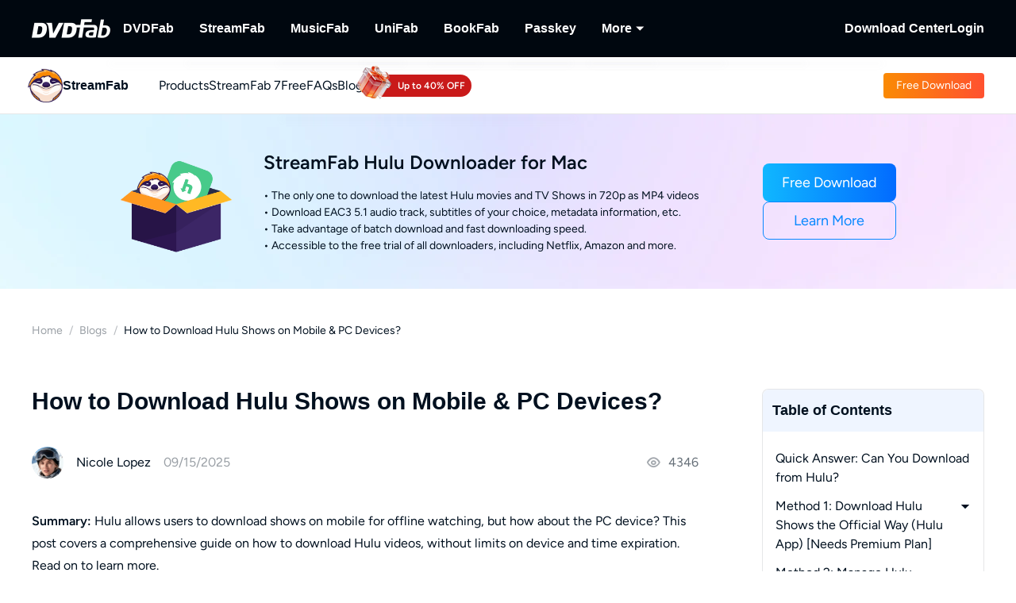

--- FILE ---
content_type: text/html;charset=utf-8
request_url: https://streamfab.dvdfab.cn/blog/download-shows-on-hulu.htm
body_size: 54442
content:
<!DOCTYPE html><html  lang="en" class="lang-en"><head><meta charset="utf-8">
<meta name="viewport" content="width=device-width, initial-scale=1">
<title>How to Download Hulu Shows on Mobile &amp; PC Devices?</title>
<link rel="preload" as="image" href="https://r6.dvdfab.cn/upload/streamfab/en/download-shows-on-hulu-nQB3.jpg" fetchpriority="high">
<link rel="preload" as="image" href="https://assets.dvdfab.cn/img/product/685a2287a98d1_1750737543.png" fetchpriority="high" data-sort="0">
<link rel="preload" as="image" href="https://images.dvdfab.cn/media/banner_bg_260_2x_nuj2j6.png/public" fetchpriority="high" data-sort="0">
<link rel="preload" as="image" href="https://images.dvdfab.cn/media/en_ofsv4j.png/public" fetchpriority="high">
<script src="https://challenges.cloudflare.com/turnstile/v0/api.js" async></script>
<link rel="stylesheet" href="https://r1.dvdfab.cn/fonts/cn/iconfont/single_251231.css">
<link rel="stylesheet" href="https://r1.dvdfab.cn/dist/202601/_nuxt3/entry.BDnzaAhj.css" crossorigin>
<link rel="stylesheet" href="https://r1.dvdfab.cn/dist/202601/_nuxt3/default.FViS53YE.css" crossorigin>
<link rel="stylesheet" href="https://r1.dvdfab.cn/dist/202601/_nuxt3/MacDownloadDialog.BOVOcLfk.css" crossorigin>
<link rel="stylesheet" href="https://r1.dvdfab.cn/dist/202601/_nuxt3/Index.Cces2FEm.css" crossorigin>
<link rel="stylesheet" href="https://r1.dvdfab.cn/dist/202601/_nuxt3/Index.Baudfb3t.css" crossorigin>
<link rel="stylesheet" href="https://r1.dvdfab.cn/dist/202601/_nuxt3/Buy.65A6CXfL.css" crossorigin>
<link rel="stylesheet" href="https://r1.dvdfab.cn/dist/202601/_nuxt3/Process.mBQtXlJL.css" crossorigin>
<link rel="stylesheet" href="https://r1.dvdfab.cn/dist/202601/_nuxt3/Check.Cwgv3MLO.css" crossorigin>
<link rel="stylesheet" href="https://r1.dvdfab.cn/dist/202601/_nuxt3/ProPriceChangeNotice.DKR7DtMv.css" crossorigin>
<link rel="stylesheet" href="https://r1.dvdfab.cn/dist/202601/_nuxt3/SubDlg.Br3AaDhD.css" crossorigin>
<link rel="stylesheet" href="https://r1.dvdfab.cn/dist/202601/_nuxt3/el-input.uw2Q-UTh.css" crossorigin>
<link rel="stylesheet" href="https://r1.dvdfab.cn/dist/202601/_nuxt3/CheckMyCombo.CKM9wf6S.css" crossorigin>
<link rel="stylesheet" href="https://r1.dvdfab.cn/dist/202601/_nuxt3/Index.B_kFFDzX.css" crossorigin>
<link rel="stylesheet" href="https://r1.dvdfab.cn/dist/202601/_nuxt3/index.anJw0oX4.css" crossorigin>
<link rel="stylesheet" href="https://r1.dvdfab.cn/dist/202601/_nuxt3/message.B9y2ClhR.css" crossorigin>
<link rel="stylesheet" href="https://r1.dvdfab.cn/dist/202601/_nuxt3/Breadcrumb.Ba3ugFFT.css" crossorigin>
<link rel="stylesheet" href="https://r1.dvdfab.cn/dist/202601/_nuxt3/Profile.MbBUUChO.css" crossorigin>
<link rel="stylesheet" href="https://r1.dvdfab.cn/dist/202601/_nuxt3/SocialIcons.DYX47o_Y.css" crossorigin>
<link rel="stylesheet" href="https://r1.dvdfab.cn/dist/202601/_nuxt3/ThumbUp.C6FddHnw.css" crossorigin>
<link rel="stylesheet" href="https://r1.dvdfab.cn/dist/202601/_nuxt3/el-form-item.Bs6UI5VS.css" crossorigin>
<link rel="stylesheet" href="https://r1.dvdfab.cn/dist/202601/_nuxt3/HArticleProList.BF85LHRd.css" crossorigin>
<link rel="stylesheet" href="https://r1.dvdfab.cn/dist/202601/_nuxt3/ProItem.DLN3IoMW.css" crossorigin>
<link rel="stylesheet" href="https://r1.dvdfab.cn/dist/202601/_nuxt3/index.C9k3KRVp.css" crossorigin>
<link rel="stylesheet" href="https://r1.dvdfab.cn/dist/202601/_nuxt3/Index.Bwiypfbl.css" crossorigin>
<link rel="stylesheet" href="https://r1.dvdfab.cn/dist/202601/_nuxt3/ArticlesCard.BNJZl-pb.css" crossorigin>
<link rel="stylesheet" href="https://r1.dvdfab.cn/dist/202601/_nuxt3/index.CqDAt6nr.css" crossorigin>
<link rel="stylesheet" href="https://r1.dvdfab.cn/dist/202601/_nuxt3/TopicInquiry.DaiKwYSz.css" crossorigin>
<link rel="stylesheet" href="https://r1.dvdfab.cn/dist/202601/_nuxt3/Index.CFKKsM3h.css" crossorigin>
<link rel="modulepreload" as="script" crossorigin href="https://r1.dvdfab.cn/dist/202601/_nuxt3/BoRx44b1.js">
<link rel="modulepreload" as="script" crossorigin href="https://r1.dvdfab.cn/dist/202601/_nuxt3/B10tXlX7.js">
<link rel="modulepreload" as="script" crossorigin href="https://r1.dvdfab.cn/dist/202601/_nuxt3/CgJ1RRqo.js">
<link rel="modulepreload" as="script" crossorigin href="https://r1.dvdfab.cn/dist/202601/_nuxt3/DVkU7UGE.js">
<link rel="modulepreload" as="script" crossorigin href="https://r1.dvdfab.cn/dist/202601/_nuxt3/CdygCbHf.js">
<link rel="modulepreload" as="script" crossorigin href="https://r1.dvdfab.cn/dist/202601/_nuxt3/FjqvRqoO.js">
<link rel="modulepreload" as="script" crossorigin href="https://r1.dvdfab.cn/dist/202601/_nuxt3/DdXdhOCo.js">
<link rel="modulepreload" as="script" crossorigin href="https://r1.dvdfab.cn/dist/202601/_nuxt3/Nj5EKAzH.js">
<link rel="modulepreload" as="script" crossorigin href="https://r1.dvdfab.cn/dist/202601/_nuxt3/Bj4AwXMy.js">
<link rel="modulepreload" as="script" crossorigin href="https://r1.dvdfab.cn/dist/202601/_nuxt3/DEUULh9Z.js">
<link rel="modulepreload" as="script" crossorigin href="https://r1.dvdfab.cn/dist/202601/_nuxt3/mTLc9h4x.js">
<link rel="modulepreload" as="script" crossorigin href="https://r1.dvdfab.cn/dist/202601/_nuxt3/Dirqdx0s.js">
<link rel="modulepreload" as="script" crossorigin href="https://r1.dvdfab.cn/dist/202601/_nuxt3/CgMsjOsd.js">
<link rel="modulepreload" as="script" crossorigin href="https://r1.dvdfab.cn/dist/202601/_nuxt3/CjhGXrzm.js">
<link rel="modulepreload" as="script" crossorigin href="https://r1.dvdfab.cn/dist/202601/_nuxt3/DOP2oVMy.js">
<link rel="modulepreload" as="script" crossorigin href="https://r1.dvdfab.cn/dist/202601/_nuxt3/Bf8yezjq.js">
<link rel="modulepreload" as="script" crossorigin href="https://r1.dvdfab.cn/dist/202601/_nuxt3/svy14AtB.js">
<link rel="modulepreload" as="script" crossorigin href="https://r1.dvdfab.cn/dist/202601/_nuxt3/BxJBziVG.js">
<link rel="modulepreload" as="script" crossorigin href="https://r1.dvdfab.cn/dist/202601/_nuxt3/DB6D0hRl.js">
<link rel="modulepreload" as="script" crossorigin href="https://r1.dvdfab.cn/dist/202601/_nuxt3/DwbgB-gq.js">
<link rel="modulepreload" as="script" crossorigin href="https://r1.dvdfab.cn/dist/202601/_nuxt3/DPfZLauU.js">
<link rel="modulepreload" as="script" crossorigin href="https://r1.dvdfab.cn/dist/202601/_nuxt3/DYVtr1aY.js">
<link rel="modulepreload" as="script" crossorigin href="https://r1.dvdfab.cn/dist/202601/_nuxt3/DUBm0UAu.js">
<link rel="modulepreload" as="script" crossorigin href="https://r1.dvdfab.cn/dist/202601/_nuxt3/DiGVhjKe.js">
<link rel="modulepreload" as="script" crossorigin href="https://r1.dvdfab.cn/dist/202601/_nuxt3/D0VQhxhv.js">
<link rel="modulepreload" as="script" crossorigin href="https://r1.dvdfab.cn/dist/202601/_nuxt3/BNhRkxdE.js">
<link rel="modulepreload" as="script" crossorigin href="https://r1.dvdfab.cn/dist/202601/_nuxt3/BG2QKjaF.js">
<link rel="modulepreload" as="script" crossorigin href="https://r1.dvdfab.cn/dist/202601/_nuxt3/BJtqoTBZ.js">
<link rel="modulepreload" as="script" crossorigin href="https://r1.dvdfab.cn/dist/202601/_nuxt3/Spi2CUNt.js">
<link rel="modulepreload" as="script" crossorigin href="https://r1.dvdfab.cn/dist/202601/_nuxt3/CE6_1gtL.js">
<link rel="modulepreload" as="script" crossorigin href="https://r1.dvdfab.cn/dist/202601/_nuxt3/UpHdRNKj.js">
<link rel="modulepreload" as="script" crossorigin href="https://r1.dvdfab.cn/dist/202601/_nuxt3/BCb20k-g.js">
<link rel="modulepreload" as="script" crossorigin href="https://r1.dvdfab.cn/dist/202601/_nuxt3/cr4Dd9Vw.js">
<link rel="modulepreload" as="script" crossorigin href="https://r1.dvdfab.cn/dist/202601/_nuxt3/BDEO3JBI.js">
<link rel="modulepreload" as="script" crossorigin href="https://r1.dvdfab.cn/dist/202601/_nuxt3/2NPD4k64.js">
<link rel="modulepreload" as="script" crossorigin href="https://r1.dvdfab.cn/dist/202601/_nuxt3/DRwRezJa.js">
<link rel="modulepreload" as="script" crossorigin href="https://r1.dvdfab.cn/dist/202601/_nuxt3/DaDY1rPt.js">
<link rel="modulepreload" as="script" crossorigin href="https://r1.dvdfab.cn/dist/202601/_nuxt3/CchR3JHl.js">
<link rel="modulepreload" as="script" crossorigin href="https://r1.dvdfab.cn/dist/202601/_nuxt3/DMQbzC9C.js">
<link rel="modulepreload" as="script" crossorigin href="https://r1.dvdfab.cn/dist/202601/_nuxt3/BK1mie7e.js">
<link rel="modulepreload" as="script" crossorigin href="https://r1.dvdfab.cn/dist/202601/_nuxt3/rqltk3gw.js">
<link rel="modulepreload" as="script" crossorigin href="https://r1.dvdfab.cn/dist/202601/_nuxt3/CsoPaUl2.js">
<link rel="modulepreload" as="script" crossorigin href="https://r1.dvdfab.cn/dist/202601/_nuxt3/BRbzNoNN.js">
<link rel="modulepreload" as="script" crossorigin href="https://r1.dvdfab.cn/dist/202601/_nuxt3/CHWwZsHO.js">
<link rel="modulepreload" as="script" crossorigin href="https://r1.dvdfab.cn/dist/202601/_nuxt3/DLaFVldp.js">
<link rel="modulepreload" as="script" crossorigin href="https://r1.dvdfab.cn/dist/202601/_nuxt3/DYRII0-B.js">
<link rel="preload" as="fetch" fetchpriority="low" crossorigin="anonymous" href="https://r1.dvdfab.cn/dist/202601/_nuxt3/builds/meta/c3c7a71b-e5d2-4660-823e-17251faa429b.json">
<link rel="dns-prefetch" href="//at.alicdn.com">
<link rel="dns-prefetch" href="//r1.dvdfab.cn">
<link rel="dns-prefetch" href="//r2.dvdfab.cn">
<link rel="dns-prefetch" href="//r3.dvdfab.cn">
<link rel="dns-prefetch" href="//r4.dvdfab.cn">
<link rel="dns-prefetch" href="//r5.dvdfab.cn">
<link rel="dns-prefetch" href="//r6.dvdfab.cn">
<link rel="dns-prefetch" href="//fonts.gstatic.com">
<link rel="dns-prefetch" href="//www.googletagmanager.com">
<link rel="dns-prefetch" href="//static.cloudflareinsights.com">
<link rel="prefetch" as="script" crossorigin href="https://r1.dvdfab.cn/dist/202601/_nuxt3/DGMB_Sy_.js">
<link rel="prefetch" as="script" crossorigin href="https://r1.dvdfab.cn/dist/202601/_nuxt3/dIIqGmVW.js">
<link rel="prefetch" as="script" crossorigin href="https://r1.dvdfab.cn/dist/202601/_nuxt3/CzZ5SHv1.js">
<link rel="prefetch" as="script" crossorigin href="https://r1.dvdfab.cn/dist/202601/_nuxt3/CM3ujNR6.js">
<link rel="prefetch" as="script" crossorigin href="https://r1.dvdfab.cn/dist/202601/_nuxt3/DgUQUdNm.js">
<link rel="prefetch" as="script" crossorigin href="https://r1.dvdfab.cn/dist/202601/_nuxt3/Dpi1PuzG.js">
<link rel="prefetch" as="script" crossorigin href="https://r1.dvdfab.cn/dist/202601/_nuxt3/bTexHlaM.js">
<link rel="prefetch" as="script" crossorigin href="https://r1.dvdfab.cn/dist/202601/_nuxt3/CzikIUMb.js">
<meta http-equiv="x-dns-prefetch-control" content="on">
<meta name="referrer" content="no-referrer-when-downgrade">
<link rel="icon" type="image/x-icon" href="https://r1.dvdfab.cn/images/streamfab/favicon.ico">
<link rel="icon" type="image/png" sizes="32x32" href="https://r1.dvdfab.cn/images/streamfab/favicon-32x32.png">
<link rel="icon" type="image/png" sizes="16x16" href="https://r1.dvdfab.cn/images/streamfab/favicon-16x16.png">
<link rel="apple-touch-icon" href="https://r1.dvdfab.cn/images/streamfab/apple-touch-icon.png">
<link rel="canonical" href="https://streamfab.dvdfab.cn/blog/download-shows-on-hulu.htm">
<meta name="description" content="This post offers a detailed guide on how to download Hulu shows on mobile and PC devices without quality loss.">
<meta property="og:site_name" content="DVDFab">
<meta property="og:image" content="https://r6.dvdfab.cn/upload/streamfab/en/download-shows-on-hulu-nQB3.jpg">
<meta property="og:image:width" content="700">
<meta property="og:image:height" content="395">
<meta property="og:type" content="article">
<meta property="og:title" content="How to Download Hulu Shows on Mobile & PC Devices?">
<meta property="og:url" content="https://streamfab.dvdfab.cn/blog/download-shows-on-hulu.htm">
<meta property="og:description" content="This post offers a detailed guide on how to download Hulu shows on mobile and PC devices without quality loss.">
<script type="application/ld+json">{"@context":"https://schema.org","@graph":[{"@type":"Article","mainEntityOfPage":"https://streamfab.dvdfab.cn/blog/download-shows-on-hulu.htm","@id":"https://streamfab.dvdfab.cn/blog/download-shows-on-hulu.htm","headline":"How to Download Hulu Shows on Mobile & PC Devices?","author":{"@type":"Person","@id":"https://streamfab.dvdfab.cn/author/nicole-lopez.htm#author","name":"Nicole","url":"https://streamfab.dvdfab.cn/author/nicole-lopez.htm"},"description":"This post offers a detailed guide on how to download Hulu shows on mobile and PC devices without quality loss.","dateModified":"2025-09-15T03:23:17+08:00","datePublished":"2025-08-07T03:37:04+08:00","publisher":{"@type":"Organization","name":"Fengtao Software","@id":"https://www.dvdfab.cn/about.htm#organization","logo":{"@type":"ImageObject","url":"https://images.dvdfab.cn/media/dvdfab_2.0_200_lhgwim.png/public","height":200,"width":200}},"image":{"@type":"ImageObject","url":"https://r6.dvdfab.cn/upload/streamfab/en/download-shows-on-hulu-nQB3.jpg","height":1200,"width":1200}},{"@type":"BreadcrumbList","itemListElement":[{"@type":"ListItem","position":1,"name":"Home","item":"https://streamfab.dvdfab.cn/"},{"@type":"ListItem","position":2,"name":"Blogs","item":"https://streamfab.dvdfab.cn/blog.htm"},{"@type":"ListItem","position":3,"name":"How to Download Hulu Shows on Mobile & PC Devices?","item":"https://streamfab.dvdfab.cn/blog/download-shows-on-hulu.htm"}]}]}</script>
<script type="module" src="https://r1.dvdfab.cn/dist/202601/_nuxt3/BoRx44b1.js" crossorigin></script>
<script src="https://www.googletagmanager.com/gtag/js?id=G-0MFHMQ77XS" async></script>
<script> window.dataLayer = window.dataLayer || [];
      function gtag(){dataLayer.push(arguments);}
      gtag('js', new Date());
      gtag('config', 'G-0MFHMQ77XS');
      gtag('config', 'AW-663387220');</script><meta name="sentry-trace" content="1d8252216080bf0427cbfab51c271cb6-f20d5906ff5037e2-1"/>
<meta name="baggage" content="sentry-environment=production,sentry-release=dvdfab_new_online%401.0.0,sentry-public_key=6f7b8a45cce0ff8e759de5cd6e2699f9,sentry-trace_id=1d8252216080bf0427cbfab51c271cb6,sentry-transaction=GET%20%2Fblog%2F%3Aid().htm,sentry-sampled=true"/></head><body ><div id="__ref__" data-ref="" style="display: none"></div><!--teleport start anchor--><!----><!--teleport anchor--><div id="__nuxt"><div class="layout-default theme-dvdfab" data-has-subnav="has-subnav" data-glob-promotion-name="streamfab" data-glob-promotion-cookie-suffix="default" data-glob-article-page data-v-bffea7f8><span data-v-bffea7f8></span><!--[--><!----><header aria-label="Header" class="pc-nav-container" style="--v058c21a1:initial;--v9b3e7b44:28px;--v093f9233:initial;--e350c18a:#fff;--v3bc78651:12px;--v114df308:-24px;--v739ceec2:-15px;--v18b1d71f:#fff;--v7c073afe:-18px;--v6a58f2dc:-4px;"><!--[--><nav id="NavBar" aria-label="Primary Navigation" class="NavBar-wrapper top-0 left-0 w-full z-99" data-v-38087b25><div class="navbar-box-wrapper main-nav-pc" data-v-38087b25><div class="container" data-v-38087b25 data-v-889100c1><!--[--><div class="navbar-box flex-between w-full" data-v-38087b25><div class="navbar-left flex items-center" data-v-38087b25><a href="https://www.dvdfab.cn" class="navbar-logo font-size-0" data-v-38087b25><i class="dvdfab_main_nav_logo" data-v-38087b25></i></a><ul class="navbar-menu flex-between" data-v-38087b25><!--[--><!--[--><li class="nav-item pro-menu-item j-nav-item-more-li" data-v-38087b25><a href="https://www.dvdfab.cn/all-in-one.htm" class="j_nav_item font-bold" data-v-38087b25>DVDFab</a><div id="pcSelectBox_0" class="pc-select-box" data-v-38087b25><div id="pcSelect_0" class="pc-select" data-v-38087b25 data-v-f6e6728b><!--[--><a class="pc-select-div" href="https://www.dvdfab.cn/all-in-one.htm" data-v-f6e6728b><img onerror="this.setAttribute(&#39;data-error&#39;, 1)" width="44" height="44" alt="DVDFab" loading="lazy" data-nuxt-img srcset="https://images.dvdfab.cn/media/DVDFab_120_7z6pgv.png/public 1x" imgpreload="false" data-v-f6e6728b src="https://images.dvdfab.cn/media/DVDFab_120_7z6pgv.png/public"><div data-v-f6e6728b><div class="font-700 pro-name" data-v-f6e6728b>DVDFab</div><div class="my-desc-p" data-v-f6e6728b><p>Complete DVD/Blu-ray/UHD Solutions.</p></div></div></a><!--]--></div></div></li><!--]--><!--[--><li class="nav-item pro-menu-item j-nav-item-more-li" data-v-38087b25><a href="https://streamfab.dvdfab.cn/downloader.htm" class="j_nav_item font-bold" data-v-38087b25>StreamFab</a><div id="pcSelectBox_1" class="pc-select-box" data-v-38087b25><div id="pcSelect_1" class="pc-select" data-v-38087b25 data-v-f6e6728b><!--[--><a class="pc-select-div" href="https://streamfab.dvdfab.cn/downloader.htm" data-v-f6e6728b><img onerror="this.setAttribute(&#39;data-error&#39;, 1)" width="44" height="44" alt="StreamFab" loading="lazy" data-nuxt-img srcset="https://images.dvdfab.cn/media/StreamFab_120_dyjdmc.png/public 1x" imgpreload="false" data-v-f6e6728b src="https://images.dvdfab.cn/media/StreamFab_120_dyjdmc.png/public"><div data-v-f6e6728b><div class="font-700 pro-name" data-v-f6e6728b>StreamFab</div><div class="my-desc-p" data-v-f6e6728b><p>Download Streaming Videos.</p></div></div></a><!--]--></div></div></li><!--]--><!--[--><li class="nav-item pro-menu-item j-nav-item-more-li" data-v-38087b25><a href="https://musicfab.dvdfab.cn" class="j_nav_item font-bold" data-v-38087b25>MusicFab</a><div id="pcSelectBox_2" class="pc-select-box" data-v-38087b25><div id="pcSelect_2" class="pc-select" data-v-38087b25 data-v-f6e6728b><!--[--><a class="pc-select-div" href="https://musicfab.dvdfab.cn" data-v-f6e6728b><img onerror="this.setAttribute(&#39;data-error&#39;, 1)" width="44" height="44" alt="MusicFab" loading="lazy" data-nuxt-img srcset="https://images.dvdfab.cn/media/MusicFab_120_xti4mf.png/public 1x" imgpreload="false" data-v-f6e6728b src="https://images.dvdfab.cn/media/MusicFab_120_xti4mf.png/public"><div data-v-f6e6728b><div class="font-700 pro-name" data-v-f6e6728b>MusicFab</div><div class="my-desc-p" data-v-f6e6728b><p>Download Streaming Music.</p></div></div></a><!--]--></div></div></li><!--]--><!--[--><li class="nav-item pro-menu-item j-nav-item-more-li" data-v-38087b25><a href="https://www.dvdfab.cn/unifab-ai.htm" class="j_nav_item font-bold" data-v-38087b25>UniFab</a><div id="pcSelectBox_3" class="pc-select-box" data-v-38087b25><div id="pcSelect_3" class="pc-select" data-v-38087b25 data-v-f6e6728b><!--[--><a class="pc-select-div" href="https://www.dvdfab.cn/unifab-ai.htm" data-v-f6e6728b><img onerror="this.setAttribute(&#39;data-error&#39;, 1)" width="44" height="44" alt="UniFab" loading="lazy" data-nuxt-img srcset="https://images.dvdfab.cn/media/unifab_120_q6lfzz.png/public 1x" imgpreload="false" data-v-f6e6728b src="https://images.dvdfab.cn/media/unifab_120_q6lfzz.png/public"><div data-v-f6e6728b><div class="font-700 pro-name" data-v-f6e6728b>UniFab</div><div class="my-desc-p" data-v-f6e6728b><p>Al Powered Video/Audio Enhancer.</p></div></div></a><!--]--></div></div></li><!--]--><!--[--><li class="nav-item pro-menu-item j-nav-item-more-li" data-v-38087b25><a href="https://www.dvdfab.cn/kindle-converter.htm" class="j_nav_item font-bold" data-v-38087b25>BookFab</a><div id="pcSelectBox_4" class="pc-select-box" data-v-38087b25><div id="pcSelect_4" class="pc-select" data-v-38087b25 data-v-f6e6728b><!--[--><a class="pc-select-div" href="https://www.dvdfab.cn/kindle-converter.htm" data-v-f6e6728b><img onerror="this.setAttribute(&#39;data-error&#39;, 1)" width="44" height="44" alt="BookFab" loading="lazy" data-nuxt-img srcset="https://images.dvdfab.cn/media/BookFab_120_om15vl.png/public 1x" imgpreload="false" data-v-f6e6728b src="https://images.dvdfab.cn/media/BookFab_120_om15vl.png/public"><div data-v-f6e6728b><div class="font-700 pro-name" data-v-f6e6728b>BookFab</div><div class="my-desc-p" data-v-f6e6728b><p>eBook Converter &amp; Audiobook Creator.</p></div></div></a><!--]--></div></div></li><!--]--><!--[--><li class="nav-item pro-menu-item j-nav-item-more-li" data-v-38087b25><a href="https://www.dvdfab.cn/passkey.htm" class="j_nav_item font-bold" data-v-38087b25>Passkey</a><div id="pcSelectBox_5" class="pc-select-box" data-v-38087b25><div id="pcSelect_5" class="pc-select" data-v-38087b25 data-v-f6e6728b><!--[--><a class="pc-select-div" href="https://www.dvdfab.cn/passkey.htm" data-v-f6e6728b><img onerror="this.setAttribute(&#39;data-error&#39;, 1)" width="44" height="44" alt="Passkey" loading="lazy" data-nuxt-img srcset="https://images.dvdfab.cn/media/passkey_120_gjdkht.png/public 1x" imgpreload="false" data-v-f6e6728b src="https://images.dvdfab.cn/media/passkey_120_gjdkht.png/public"><div data-v-f6e6728b><div class="font-700 pro-name" data-v-f6e6728b>Passkey</div><div class="my-desc-p" data-v-f6e6728b><p>Decrypt DVD/Blu-ray/UHD Discs.</p></div></div></a><!--]--></div></div></li><!--]--><!--[--><li class="nav-item pro-menu-item j-nav-item-more-li" data-v-38087b25><div class="j_nav_item font-bold j_nav_item_more" data-v-38087b25><span data-v-38087b25>More</span><i class="iconfont-sg icon-arrow_caret_down" data-v-38087b25></i><i class="iconfont-sg icon-arrow_caret_up" data-v-38087b25></i></div><div id="pcSelectBox_6" class="pc-select-box" data-v-38087b25><div id="pcSelect_6" class="pc-select" data-v-38087b25 data-v-f6e6728b><!--[--><a class="pc-select-div" href="https://playerfab.dvdfab.cn" data-v-f6e6728b><img onerror="this.setAttribute(&#39;data-error&#39;, 1)" width="44" height="44" alt="PlayerFab" loading="lazy" data-nuxt-img srcset="https://images.dvdfab.cn/media/PlayerFab_120_3qu0dc.png/public 1x" imgpreload="false" data-v-f6e6728b src="https://images.dvdfab.cn/media/PlayerFab_120_3qu0dc.png/public"><div data-v-f6e6728b><div class="font-700 pro-name" data-v-f6e6728b>PlayerFab</div><div class="my-desc-p" data-v-f6e6728b><p>Play Discs and Local/Streaming Videos.</p></div></div></a><a class="pc-select-div" href="https://recordfab.dvdfab.cn" data-v-f6e6728b><img onerror="this.setAttribute(&#39;data-error&#39;, 1)" width="44" height="44" alt="RecordFab" loading="lazy" data-nuxt-img srcset="https://images.dvdfab.cn/media/RecordFab_120_9bhmfh.png/public 1x" imgpreload="false" data-v-f6e6728b src="https://images.dvdfab.cn/media/RecordFab_120_9bhmfh.png/public"><div data-v-f6e6728b><div class="font-700 pro-name" data-v-f6e6728b>RecordFab</div><div class="my-desc-p" data-v-f6e6728b><p>Record Streaming Videos.</p></div></div></a><!--]--></div></div></li><!--]--><!--]--></ul><div data-v-38087b25><!--[--><!--]--></div></div><div class="navbar-right flex items-center" data-v-38087b25><div class="nav-item nav-item-download" data-v-38087b25><a href="https://www.dvdfab.cn/download.htm" class="nav-right-a font-bold" data-v-38087b25>Download Center</a></div><div class="nav-item member-box nav-right-a" data-v-38087b25><div data-v-38087b25><div class="el-skeleton is-animated dark dark" style="line-height:0;" data-v-38087b25><!--[--><!--[--><!--[--><div class="el-skeleton__item el-skeleton__h3 w100! h45!" data-v-38087b25><!--v-if--></div><!--]--><!--]--><!--]--></div></div><span class="no-login" style="display:none;" data-v-38087b25><a class="font-bold btn login" href="https://www.dvdfab.cn/login.htm" data-v-38087b25><span class="login-text font-s-normal" data-v-38087b25>Login</span></a></span><!----></div></div></div><!--]--></div></div></nav><nav id="proNavBarSed" aria-label="Secondary Navigation" class="pronavBar-wrapper sub-pc-nav" os="mac" createdat="2025-01-16T08:54:20.416Z" updatedat="2026-01-08T09:40:14.059Z" publishedat="2026-01-08T09:40:14.197Z" locale="en" data-v-38087b25 data-v-51424c43><div class="theme-streamfab sec-nav-bar" data-v-51424c43><div class="container" data-v-51424c43 data-v-889100c1><!--[--><div class="streamfab pronavBar-box" flex-between py-25 data-v-51424c43><div class="pronavBar-left" data-v-51424c43><div class="pronavBar-left-box" data-v-51424c43><a href="/" class="my-navbar-logo" data-v-51424c43><img onerror="this.setAttribute(&#39;data-error&#39;, 1)" width="32" height="32" alt="StreamFab" loading="eager" data-nuxt-img srcset="https://images.dvdfab.cn/media/StreamFab_120_dyjdmc.png/public 1x" imgpreload="false" data-v-51424c43 src="https://images.dvdfab.cn/media/StreamFab_120_dyjdmc.png/public"><span class="font-700 logo-title" data-v-51424c43>StreamFab</span></a></div><ul class="pronavBar-menu-list" flex items-center gap32 data-v-51424c43><!--[--><!--[--><li class="pronavBar-menu-item title7" data-v-51424c43><!--[--><span class="pronavBar-menu-link" data-v-51424c43>Products</span><!----><!--]--><!----></li><!--]--><!--[--><li class="pronavBar-menu-item title7" data-v-51424c43><!--[--><a class="pronavBar-menu-link" href="/streamfab7.htm" target="_self" data-v-51424c43>StreamFab 7</a><!--]--><!----></li><!--]--><!--[--><li class="pronavBar-menu-item title7" data-v-51424c43><!--[--><span class="pronavBar-menu-link" data-v-51424c43>Free</span><!----><!--]--><div id="subPcSelectBox_2" class="free-box" data-v-51424c43><div id="subPcSelect_2" class="pc-select" mobileshowdetail="0" data-v-51424c43 data-v-eac1925c><!--[--><a class="pc-select-div" href="/youtube-downloader.htm" data-v-eac1925c><div data-v-eac1925c><div class="font-600 pro-name font-s-md" data-v-eac1925c>YouTube Downloader</div><div class="desc" data-v-eac1925c>Download YouTube Videos for Free.</div></div></a><!--]--></div></div></li><!--]--><!--[--><li class="pronavBar-menu-item title7 active_faqs" data-v-51424c43><!--[--><a class="pronavBar-menu-link" href="/support.htm" target="_self" data-v-51424c43>FAQs</a><!--]--><!----></li><!--]--><!--[--><li class="pronavBar-menu-item title7" data-v-51424c43><!--[--><a class="pronavBar-menu-link" href="/blog.htm" target="_self" data-v-51424c43>Blog</a><!--]--><!----></li><!--]--><!--[--><li class="pronavBar-menu-item title7" data-v-51424c43><!--[--><!--[--><span data-v-51424c43></span><!--]--><!--]--><!----></li><!--]--><!--]--></ul></div><div class="pronavBar-right" flex justify-end data-v-51424c43><div class="pronavBar-btn-box" flex items-center gap10 data-v-51424c43><!--[--><!--[--><a class="my-btn my-btn__small my-btn__primary" href="https://www.dvdfab.cn/mlink/download.php" target="_self" role="button" aria-label="Download Link" data-my-btn-type="download" showicon="false" clienttype os="mac" slug data-vars-dpid="1757" data-warden-ck-parm="eyJwaWRzIjpbMTc1N10sImV2ZW50X2NhdGVnb3J5IjoibmF2IiwiZXZlbnRfbGFiZWwiOiJkb3dubG9hZCIsImV2ZW50X3ZhbHVlIjoiZG93bmxvYWQiLCJldmVudF90YXJnZXQiOnsicG9zaXRpb24iOiJzdHJlYW1mYWJfbmF2X2hlYWRlciJ9fQ==" data-v-51424c43 data-v-216642ac data-seo-id="seo-link-0"><div class="my-btn-wrapper" data-v-216642ac><!----><!--[--><!----><div class="my-btn__text-wrapper" data-v-216642ac><div class="my-btn__text" data-v-216642ac><span data-v-216642ac>Free Download</span><!----></div><!----></div><!----><!--]--></div></a><!--]--><!--]--></div></div></div><!--]--></div></div><div class="pc-nav-menu" style="display:none;" data-v-51424c43><!----></div></nav><!--]--></header><!--]--><!--[--><div data-warden-g-parm="e30=" class="theme-common" hidden-popular-tags="false"><div data-vars-rpid="914" data-warden-g-parm="eyJhcnRpY2xlX2luZm8iOnsibGV2ZWwiOiJhY2N1cmF0ZSJ9LCJyZWxhdGVkX3Byb2R1Y3QiOiI5MTQifQ==" class="resource-wrap" data-v-781b2ccc><div role="region" class="section size-mini art-top-banner top-banner" data-v-781b2ccc data-v-3f3cbb37 style="--e70e8bd6:url(https://images.dvdfab.cn/media/banner_bg_260_2x_nuj2j6.png/public) no-repeat center top;" data-v-d1e0284a><!--[--><div class="container position-relative" data-v-3f3cbb37 data-v-889100c1><!--[--><div class="ptb-top flex flex-items-center flex-justify-center" data-v-3f3cbb37><!----><div class="ptb-image flex-center" data-v-3f3cbb37><img onerror="this.setAttribute(&#39;data-error&#39;, 1)" width="204" height="204" alt="StreamFab Hulu Downloader for Mac" data-nuxt-img srcset="https://assets.dvdfab.cn/img/product/685a2287a98d1_1750737543.png 1x" imgpreload="false" class="my-box-img" data-v-3f3cbb37 src="https://assets.dvdfab.cn/img/product/685a2287a98d1_1750737543.png"></div><div class="ptb-content ml-10a mr-20a" data-v-3f3cbb37><div class="ptb-title title5 font-600 mb-4a" data-v-3f3cbb37><span data-v-3f3cbb37>StreamFab Hulu Downloader for Mac</span></div><!--[--><!--]--><div class="ptb-desc" data-v-3f3cbb37><ul><li class="color-white">• The only one to download the latest Hulu movies and TV Shows in 720p as MP4 videos</li><li class="color-white">• Download EAC3 5.1 audio track, subtitles of your choice, metadata information, etc. </li><li class="color-white">• Take advantage of batch download and fast downloading speed.</li><li class="color-white">• Accessible to the free trial of all downloaders, including Netflix, Amazon and more.</li></ul></div></div><div class="btn-group flex" data-v-3f3cbb37><!--[--><div class="btn-item" data-v-3f3cbb37><a class="my-btn my-btn__normal my-btn__primary" target="_blank" rel="noopener" href="https://www.dvdfab-download.com?downloadUrl=https://www.dvdfab.cn/mlink/download.php" target="_self" role="button" aria-label="Download Link" data-my-btn-type="download" showicon="false" clienttype os="win" slug data-warden-ck-parm="eyJldmVudF92YWx1ZSI6InJlc291cmNlIiwiZXZlbnRfbGFiZWwiOiJiYW5uZXIiLCJwaWRzIjpbMTkxNF19" data-v-3f3cbb37 data-v-216642ac data-seo-id="seo-link-1"><div class="my-btn-wrapper" data-v-216642ac><!----><!--[--><!----><div class="my-btn__text-wrapper" data-v-216642ac><div class="my-btn__text" data-v-216642ac><span data-v-216642ac>Free Download</span><!----></div><!----></div><!----><!--]--></div></a></div><div class="btn-item" data-v-3f3cbb37><a class="my-btn my-btn__normal my-btn__ghost btn-learmore" href="/hulu-downloader.htm" target="_self" role="button" showicon="false" slug data-v-3f3cbb37 data-v-216642ac><div class="my-btn-wrapper" data-v-216642ac><!----><!--[--><!----><div class="my-btn__text-wrapper" data-v-216642ac><div class="my-btn__text" data-v-216642ac><span data-v-216642ac>Learn More</span><!----></div><!----></div><!----><!--]--></div></a></div><!--]--></div></div><!--[--><!--]--><!--]--></div><!--]--></div><section class="article-content pt-10a" data-v-781b2ccc><div class="container article-container" data-v-781b2ccc data-v-889100c1><!--[--><div class="article-left" data-v-781b2ccc><div class="article-left-top" data-v-781b2ccc><div class="article-content-2" data-v-781b2ccc data-v-8f0a52b2><div class="breadcrumb-wrapper has-bg-color size-normal" data-v-8f0a52b2 data-v-ef2a3584><ul class="breadcrumb-list" data-v-ef2a3584><!--[--><!--[--><li class="breadcrumb-item" data-v-ef2a3584><!----><a class="link op-40" href="/" data-v-ef2a3584>Home</a></li><!--]--><!--[--><li class="breadcrumb-item" data-v-ef2a3584><span class="split" data-v-ef2a3584>/</span><a class="link op-40" href="/blog.htm" data-v-ef2a3584>Blogs</a></li><!--]--><!--[--><li class="active breadcrumb-item" data-v-ef2a3584><span class="split" data-v-ef2a3584>/</span><span class="text" data-v-ef2a3584>How to Download Hulu Shows on Mobile & PC Devices?</span></li><!--]--><!--]--></ul></div><h1 class="mt-15a mb-10a font-s-md2" data-v-8f0a52b2>How to Download Hulu Shows on Mobile & PC Devices?</h1><div class="author-box flex-between pb-20" data-v-8f0a52b2><div class="left flex items-center" data-v-8f0a52b2><a class="cursor-pointer author-hover-trigger relative" data-v-8f0a52b2><img onerror="this.setAttribute(&#39;data-error&#39;, 1)" width="40" height="40" loading="lazy" data-nuxt-img srcset="https://images.dvdfab.cn/media/nicole_0t0pa8.jpg/public 1x" imgpreload="false" class="b-radius-lg mr-16" data-v-8f0a52b2 src="https://images.dvdfab.cn/media/nicole_0t0pa8.jpg/public"><a href="https://streamfab.dvdfab.cn/author/nicole-lopez.htm" class="mr-16 name" data-v-8f0a52b2>Nicole Lopez</a></a><span class="mr-16 op-40" data-v-8f0a52b2>09/15/2025</span></div><div class="right flex-between op-60" data-v-8f0a52b2><i class="iconfont-sg icon-eye mr-10" data-v-8f0a52b2></i><span data-v-8f0a52b2>4346</span></div></div><p class="mt-20 mb-20 article-txt" data-v-8f0a52b2><b>Summary:</b> Hulu allows users to download shows on mobile for offline watching, but how about the PC device? This post covers a comprehensive guide on how to download Hulu videos, without limits on device and time expiration. Read on to learn more.</p><!--teleport start--><!--teleport end--></div><div class="post-content" data-v-781b2ccc><div>&nbsp;</div>

<h2 id="quick-answer">
<a id="part1" name="part1"></a>Quick Answer: Can You Download from Hulu?</h2>

<p>Yeah&mdash;<strong data-end="716" data-start="669">Hulu supports offline viewing in some cases</strong>, but there are a few practical constraints. Typically, offline viewing works through the Hulu app on supported mobile devices, and availability can vary by plan and title. Offline items are usually managed inside the app, and they may become unavailable after a period of time. If you prefer offline viewing on a computer, start by checking Hulu&rsquo;s supported options. For users who want additional ways to <strong data-end="1161" data-start="1124">organize personal offline viewing</strong>, a third-party offline management tool may offer extra format and library features <strong data-end="1264" data-start="1245">where permitted</strong> under your subscription and applicable rules.</p>

<p>Before you try any third-party downloader, it&rsquo;s smart to skim the <a href="https://streamfab.dvdfab.cn/blog/streamfab-copyright-and-usage-guidelines.htm">streamfab copyright and usage guidelines</a> so you stay aligned with Hulu&rsquo;s terms and general copyright rules while saving content for personal offline viewing.</p>

<div class="cms-fieldset-box">
<div class="cms-fieldset-title">
<span class="cms-hook-icon"><svg xmlns="https://www.w3.org/2000/svg" xmlns:xlink="https://www.w3.org/1999/xlink"> <path d="M11.657,1.585 L6.000,7.242 L6.000,7.243 L4.586,8.656 L3.171,7.243 L3.172,7.242 L0.343,4.414 L1.757,3.000 L4.586,5.828 L10.243,0.171 L11.657,1.585 Z" fill="rgb(255, 255, 255)" fill-rule="evenodd"></path> </svg> </span> So, can you actually download shows on Hulu?</div>

<div class="cms-fieldset-content">
<ul>
	<li data-end="292" data-start="251">Yes, but only if you have the No-Ads plan.</li>
	<li data-end="346" data-start="297">Works on iOS phones/iPads, Android phones/tablets, and Amazon Fire tablets.</li>
	<li data-end="409" data-start="351">Downloads go poof after 30 days (or 48 hours once you start watching).</li>
	<li data-end="476" data-start="414">Files are trapped inside the <a href="#part2">Hulu app</a>, can&#39;t move &#39;em.</li>
	<li data-end="539" data-start="481">Want downloads on PC/Mac or in 4K? You can look at tools like <a href="#part3">StreamFab Hulu Downloader</a> to save Hulu videos you can already watch for personal offline viewing.</li>
</ul>
</div>
</div>

<p><img alt="how to download shows on hulu" src="https://r6.dvdfab.cn/upload/streamfab/en/download-shows-on-hulu-nQB3.jpg" style="max-width:700px" width="700" height="395" data-class="1" width="700" height="395" 
    onError="this.setAttribute('data-error', 1)"  loading="lazy" srcset="https://r6.dvdfab.cn/upload/streamfab/en/download-shows-on-hulu-nQB3.jpg 1x, https://r6.dvdfab.cn/upload/streamfab/en/download-shows-on-hulu-nQB3.jpg 2x" data-nuxt-img="" data-class="1" width="700" height="395" 
    onError="this.setAttribute('data-error', 1)"  loading="lazy" srcset="https://r6.dvdfab.cn/upload/streamfab/en/download-shows-on-hulu-nQB3.jpg 1x, https://r6.dvdfab.cn/upload/streamfab/en/download-shows-on-hulu-nQB3.jpg 2x" data-nuxt-img=""></p>

<h2>
<a id="part2" name="part2"></a>Method 1: Download Hulu Shows the Official Way (Hulu App) [Needs Premium Plan]</h2>

<p>Okay, the simplest and most straightforward way to <a href="https://streamfab.dvdfab.cn/blog/watch-hulu-offline.htm">watch Hulu offline</a> is to use Hulu&rsquo;s own app on supported devices. Offline availability and usage conditions can vary by plan and title, but this approach is usually the most consistent for everyday viewing.</p>

<h3 id="eligibility-matrix">
<a id="part2_1" name="part2_1"></a>1. Who Can Do It &amp; What Are the Limits?</h3>

<div class="comparison-table-wrapper">
<div class="comparison-table-box">
<table class="comparison-table">
	<thead>
		<tr>
			<th scope="row">Your Plan</th>
			<th>What Devices Work?</th>
			<th>What Can You Download?</th>
			<th>How Long Do They Last?</th>
			<th>Other Annoyances</th>
		</tr>
	</thead>
	<tbody>
		<tr>
			<th scope="row">No-Ads Plan</th>
			<td>iOS, Android, Amazon Fire Tablet</td>
			<td>Only some shows/movies</td>
			<td>Expires after a while</td>
			<td>Can only watch inside the Hulu app</td>
		</tr>
		<tr>
			<th scope="row">Basic Plan / Others</th>
			<td>PCs, Macs don&#39;t work</td>
			<td>No downloads allowed</td>
			<td>-</td>
			<td>Gotta upgrade to No-Ads plan</td>
		</tr>
	</tbody>
</table>
</div>
</div>

<h3>
<a id="part2_2" name="part2_2"></a>2. How to Actually Do It (The Steps)</h3>

<div class="cms-fieldset-box">
<div class="cms-fieldset-title">
<span class="cms-hook-icon"><svg xmlns="https://www.w3.org/2000/svg" xmlns:xlink="https://www.w3.org/1999/xlink"> <path d="M11.657,1.585 L6.000,7.242 L6.000,7.243 L4.586,8.656 L3.171,7.243 L3.172,7.242 L0.343,4.414 L1.757,3.000 L4.586,5.828 L10.243,0.171 L11.657,1.585 Z" fill="rgb(255, 255, 255)" fill-rule="evenodd"></path> </svg> </span>&nbsp;So, how do you download shows on Hulu?</div>

<div class="cms-fieldset-content">
<ul>
	<li data-end="777" data-start="702">What you need: Gotta have the Hulu No-Ads Plan. And you need an iOS device (iPhone/iPad), Android (phone/tablet), or an Amazon Fire Tablet.</li>
	<li data-end="794" data-start="782">Steps are:
	<ul>
		<li data-end="834" data-start="802">Open up that Hulu app and sign in.</li>
		<li data-end="891" data-start="842">Find a show or movie you want. Look for the little download icon (usually an arrow pointing down) and tap it.</li>
		<li data-end="984" data-start="899">Just wait for it to finish downloading. The videos will then be ready to watch offline, but only inside the Hulu app.</li>
	</ul>
	</li>
	<li data-end="1105" data-start="989">Remember the catches: Downloads expire after 30 days (or just 48 hours after you start watching!). And you can&#39;t copy the files anywhere else.</li>
</ul>
</div>
</div>

<p>If you are a Hulu No Ads plan user, and you&#39;ve got an iPad/iPhone, Android device, or Amazon Fire Tablet, then here are the simple steps to download Hulu shows using their app.</p>

<div class="steps-wrapper">
<div class="step-content">
<div class="step-item">
<div class="step-item-left"><span class="step-icon">Step 1</span></div>

<div class="step-item-right">
<p class="title">Log in to your Hulu No Ads Plan</p>

<p class="text">Hulu&rsquo;s download thing works on iOS, Android, and Windows 10 devices.&nbsp;So, open the Hulu app on one of those devices or tablets and sign into your account.</p>
</div>
</div>

<div class="step-item">
<div class="step-item-left"><span class="step-icon">Step 2</span></div>

<div class="step-item-right">
<p class="title">Pick the video you want to download</p>

<p class="text">Go find the show or movie you&#39;re after. If you see the download button (that downward arrow), click it. It might ask where to save it. Then just let it do its thing and download.&nbsp;</p>

<p class="text"><img alt="how to download shows on hulu" src="https://r5.dvdfab.cn/upload/drmdownloader/download-shows-on-hulu-SkvM.jpeg" style="max-width:700px" width="700" height="387" data-class="1" width="700" height="387" 
    onError="this.setAttribute('data-error', 1)"  loading="lazy" srcset="https://r5.dvdfab.cn/upload/drmdownloader/download-shows-on-hulu-SkvM.jpeg 1x, https://r5.dvdfab.cn/upload/drmdownloader/download-shows-on-hulu-SkvM.jpeg 2x" data-nuxt-img="" data-class="1" width="700" height="387" 
    onError="this.setAttribute('data-error', 1)"  loading="lazy" srcset="https://r5.dvdfab.cn/upload/drmdownloader/download-shows-on-hulu-SkvM.jpeg 1x, https://r5.dvdfab.cn/upload/drmdownloader/download-shows-on-hulu-SkvM.jpeg 2x" data-nuxt-img=""></p>
</div>
</div>

<div class="step-item">
<div class="step-item-left"><span class="step-icon">Step 3</span></div>

<div class="step-item-right">
<p class="title">Wait a bit for the download to finish</p>

<p class="text">How long it takes? Depends on how long the show is, obviously. But usually, it doesn&#39;t take too long.&nbsp;&nbsp;</p>
</div>
</div>
</div>
</div>

<p>This feature can be handy, but offline availability may vary&mdash;for example, some titles may have&nbsp;<a href="https://streamfab.dvdfab.cn/blog/hulu-download-limit.htm">download limitations</a>, only support offline viewing on certain devices, and availability may differ depending on where you&rsquo;re using the service. Also, offline items are typically intended to be watched <strong data-end="3096" data-start="3061">within the Hulu app environment</strong>, rather than treated like general media files.</p>

<p>And if you look for that download button and can&#39;t find it for a specific show? Could be a couple of reasons. Maybe Hulu just doesn&#39;t allow downloads for that particular show (like maybe stuff from those Premium Add-ons often can&#39;t be downloaded). Or, it could be your device just doesn&#39;t meet whatever requirements Hulu has for downloads.</p>

<h2>
<a id="part3" name="part3"></a>Method 2: Manage Hulu Videos Offline Viewing with StreamFab</h2>

<div class="cms-fieldset-box cms-fieldset-green-border">
<div class="cms-fieldset-title">
<span class="cms-hook-icon cms-fieldset-green-background"><svg xmlns="https://www.w3.org/2000/svg" xmlns:xlink="https://www.w3.org/1999/xlink"> <path d="M11.657,1.585 L6.000,7.242 L6.000,7.243 L4.586,8.656 L3.171,7.243 L3.172,7.242 L0.343,4.414 L1.757,3.000 L4.586,5.828 L10.243,0.171 L11.657,1.585 Z" fill="rgb(255, 255, 255)" fill-rule="evenodd"></path> </svg> </span>&nbsp;Need Hulu Downloads on PC/Mac?</div>

<div class="cms-fieldset-content">
<ul>
	<li data-end="1512" data-start="1435">Hulu&rsquo;s offline feature: Designed for supported mobile devices through the official app, so the computer experience can be different.</li>
	<li data-end="1614" data-start="1517">How some users handle it: StreamFab Hulu Downloader is positioned as an offline viewing manager that helps you <strong data-end="3859" data-start="3804">keep eligible content locally for personal playback</strong> and organize it in a <strong data-end="3909" data-start="3881">device-compatible format</strong> (such as MP4/MKV), <strong data-end="3948" data-start="3929">where permitted</strong> by your subscription, the service&rsquo;s terms, and applicable rules.</li>
</ul>
</div>
</div>

<p>Okay, so the official app? It&#39;s a decent choice, sure. But I ran into annoying limits with Hulu&#39;s own download feature sometimes. That&#39;s when helper tools can give you more freedom and maybe do things the app can&#39;t.</p>

<p>For example, doesn&#39;t matter if you have the basic Hulu plan (with ads) or the ad-free one. With StreamFab, you can actually <a href="https://streamfab.dvdfab.cn/blog/how-to-rip-video-from-hulu.htm">save Hulu videos for offline viewing</a> in full HD while your subscription is active. Kinda saves you money if you were thinking of upgrading just for downloads. Plus, StreamFab lets you download way more &ndash; up to 100 Hulu videos a day, they say. And the best part? All those downloads will be totally ad-free.</p>

<h3>
<a id="part3_1" name="part3_1"></a>1. Tool Required: StreamFab Hulu Downloader</h3>

<div class="product-card">
<div class="product-card-img"><img alt="how to download hulu shows: streamfab hulu downloader" class="box-img" src="https://assets.dvdfab.cn/img/product/685a2287a98d1_1750737543.png" style="max-width:250px" width="250" height="250" data-class="1" width="250" height="250" 
    onError="this.setAttribute('data-error', 1)"  loading="lazy" srcset="https://assets.dvdfab.cn/img/product/685a2287a98d1_1750737543.png 1x, https://assets.dvdfab.cn/img/product/685a2287a98d1_1750737543.png 2x" data-nuxt-img="" data-class="1" width="250" height="250" 
    onError="this.setAttribute('data-error', 1)"  loading="lazy" srcset="https://assets.dvdfab.cn/img/product/685a2287a98d1_1750737543.png 1x, https://assets.dvdfab.cn/img/product/685a2287a98d1_1750737543.png 2x" data-nuxt-img=""></div>

<div class="product-card-content">
<div class="product-card-title"><a href="https://streamfab.dvdfab.cn/hulu-downloader.htm">StreamFab Hulu Downloader</a></div>

<p class="product-card-cell">Effortlessly download shows and movies from Hulu in 1080p/4k quality and EAC3 5.1 audio track without quality loss and save on your device without expiration.</p>

<div class="download-btn-group template-1">
<div class="btn-box"><a class="btn btn-win" target="_blank" rel="noopener" href="https://www.dvdfab-download.com?downloadUrl=https://www.dvdfab.cn/mlink/download.php" data-seo-id="seo-link-2"><i class="win icon_download_win_h">&nbsp;</i> <span class="quicksand-bold">Try for Free</span> </a></div>

<div class="btn-box"><a class="btn btn-mac" target="_blank" rel="noopener" href="https://www.dvdfab-download.com?downloadUrl=https://www.dvdfab.cn/mlink/download.php" data-seo-id="seo-link-3"><i class="mac icon_download_mac_h">&nbsp;</i> <span class="quicksand-bold">Try for Free</span> </a></div>
</div>
</div>
</div>

<div class="cms-fieldset-box cms-fieldset-green-border">
<div class="cms-fieldset-title">
<span class="cms-hook-icon cms-fieldset-green-background"><svg xmlns="https://www.w3.org/2000/svg" xmlns:xlink="https://www.w3.org/1999/xlink"> <path d="M11.657,1.585 L6.000,7.242 L6.000,7.243 L4.586,8.656 L3.171,7.243 L3.172,7.242 L0.343,4.414 L1.757,3.000 L4.586,5.828 L10.243,0.171 L11.657,1.585 Z" fill="rgb(255, 255, 255)" fill-rule="evenodd"></path> </svg> </span> Key features</div>

<div class="cms-fieldset-content">
<ul>
	<li class="feature-item">Lossless download of Hulu videos in up to 1080p and even 4k stunning resolution.</li>
	<li class="feature-item">Save <a href="https://streamfab.dvdfab.cn/blog/hulu-to-mp4.htm">Hulu videos to MP4</a> or MKV format for device compatibility.</li>
	<li class="feature-item">Schedule mode to download newly released episodes from Hulu at a set time automatically.</li>
	<li class="feature-item">Download subtitles and audio of the language you prefer to watch.</li>
	<li class="feature-item">Reduce ads from the downloaded Hulu shows, even if you are a basic plan member.</li>
	<li class="feature-item">Batch mode to add multiple Hulu videos to the tasks queue to save your time.</li>
</ul>
</div>
</div>

<h3>
<a id="part3_2" name="part3_2"></a>2. Operation Steps</h3>

<div class="steps-wrapper">
<div class="step-content">
<div class="step-item">
<div class="step-item-left"><span class="step-icon">Step 1</span></div>

<div class="step-item-right">
<p class="title">Download the StreamFab Hulu&nbsp;Downloader</p>

<p class="text">Click the button below to install the StreamFab software on your PC and open the interface.</p>

<div class="btn-content">
<div class="btn-lf"><a class="btn btn-down-win" target="_blank" rel="noopener" href="https://www.dvdfab-download.com?downloadUrl=https://www.dvdfab.cn/mlink/download.php" data-seo-id="seo-link-4"><span class="down-type-icon win-icon">Win Download</span> </a></div>

<div class="btn-rt"><a class="btn btn-down-mac" target="_blank" rel="noopener" href="https://www.dvdfab-download.com?downloadUrl=https://www.dvdfab.cn/mlink/download.php" data-seo-id="seo-link-5"><span class="down-type-icon mac-icon">Mac Download</span> </a></div>
</div>
</div>
</div>

<div class="step-item">
<div class="step-item-left"><span class="step-icon">Step 2</span></div>

<div class="step-item-right">
<p class="title">Choose the Hulu icon from the menu</p>

<p class="text">Find the Hulu icon, log in to your Hulu account, and search for the video you want to download.</p>

<p class="text"><img alt="how to download shows on Hulu with streamfab step 1" src="https://r1.dvdfab.cn/upload/drmdownloader/porn-on-hulu-K6uO.jpeg" style="max-width:700px" width="700" height="368" data-class="1" width="700" height="368" 
    onError="this.setAttribute('data-error', 1)"  loading="lazy" srcset="https://r1.dvdfab.cn/upload/drmdownloader/porn-on-hulu-K6uO.jpeg 1x, https://r1.dvdfab.cn/upload/drmdownloader/porn-on-hulu-K6uO.jpeg 2x" data-nuxt-img="" data-class="1" width="700" height="368" 
    onError="this.setAttribute('data-error', 1)"  loading="lazy" srcset="https://r1.dvdfab.cn/upload/drmdownloader/porn-on-hulu-K6uO.jpeg 1x, https://r1.dvdfab.cn/upload/drmdownloader/porn-on-hulu-K6uO.jpeg 2x" data-nuxt-img=""></p>
</div>
</div>

<div class="step-item">
<div class="step-item-left"><span class="step-icon">Step 3</span></div>

<div class="step-item-right">
<p class="title">Customize the Download Format</p>

<p class="text">When you play the video,&nbsp;a pop-up window will ask for your video options. You can choose the audio and subtitle language.</p>

<p class="text"><img alt="how to download shows on Hulu with streamfab step 2" layout="responsive" src="https://r6.dvdfab.cn/upload/drmdownloader/porn-on-hulu-d6bZ.jpeg" style="max-width:700px" width="700" height="400" data-class="1" width="700" height="400" 
    onError="this.setAttribute('data-error', 1)"  loading="lazy" srcset="https://r6.dvdfab.cn/upload/drmdownloader/porn-on-hulu-d6bZ.jpeg 1x, https://r6.dvdfab.cn/upload/drmdownloader/porn-on-hulu-d6bZ.jpeg 2x" data-nuxt-img="" data-class="1" width="700" height="400" 
    onError="this.setAttribute('data-error', 1)"  loading="lazy" srcset="https://r6.dvdfab.cn/upload/drmdownloader/porn-on-hulu-d6bZ.jpeg 1x, https://r6.dvdfab.cn/upload/drmdownloader/porn-on-hulu-d6bZ.jpeg 2x" data-nuxt-img=""></p>
</div>
</div>

<div class="step-item">
<div class="step-item-left"><span class="step-icon">Step 4</span></div>

<div class="step-item-right">
<p class="title">Click the download button</p>

<p class="text">Click Download Now or add it to the Queue. The chosen Hulu videos will be downloaded on your local soon, and the file will be in universal MP4/MKv format, which can be transferred to another device easily.&nbsp;</p>

<p class="text"><img alt="how to download shows on Hulu with streamfab step 3" layout="responsive" src="https://r2.dvdfab.cn/upload/drmdownloader/download-shows-on-hulu-nuOF.jpeg" style="max-width:700px" width="700" height="330" data-class="1" width="700" height="330" 
    onError="this.setAttribute('data-error', 1)"  loading="lazy" srcset="https://r2.dvdfab.cn/upload/drmdownloader/download-shows-on-hulu-nuOF.jpeg 1x, https://r2.dvdfab.cn/upload/drmdownloader/download-shows-on-hulu-nuOF.jpeg 2x" data-nuxt-img="" data-class="1" width="700" height="330" 
    onError="this.setAttribute('data-error', 1)"  loading="lazy" srcset="https://r2.dvdfab.cn/upload/drmdownloader/download-shows-on-hulu-nuOF.jpeg 1x, https://r2.dvdfab.cn/upload/drmdownloader/download-shows-on-hulu-nuOF.jpeg 2x" data-nuxt-img=""></p>
</div>
</div>
</div>
</div>

<div class="talk-125">
<div class="cms-talk-left cms-talk-right">
<div class="cms-talk-user">
<div class="cms-talk-portrait"><img alt="avatar" height="80" src="https://r2.dvdfab.cn/images/article/cms/cms_b_smile.png" width="80" data-class="1" width="80" height="80" 
    onError="this.setAttribute('data-error', 1)"  loading="lazy" srcset="https://r2.dvdfab.cn/images/article/cms/cms_b_smile.png 1x, https://r2.dvdfab.cn/images/article/cms/cms_b_smile.png 2x" data-nuxt-img="" data-class="1" width="80" height="80" 
    onError="this.setAttribute('data-error', 1)"  loading="lazy" srcset="https://r2.dvdfab.cn/images/article/cms/cms_b_smile.png 1x, https://r2.dvdfab.cn/images/article/cms/cms_b_smile.png 2x" data-nuxt-img=""></div>
</div>

<div class="cms-talk-text">
<div>
<dl>
	<dd>Although Hulu is capable of streaming videos in 4K quality, its official download method typically only supports a maximum resolution of 1080P. However, with StreamFab, you can even <strong>download Hulu videos in breathtaking 4K quality,</strong> which is truly impressive and highly recommended.&nbsp;</dd>
	<dd>&nbsp;</dd>
	<dd>Of course, StreamFab is not the only Hulu video downloader on the market. We have conducted a detailed evaluation and comparative analysis of the top Hulu downloaders. For details, see:&nbsp;<a href="https://streamfab.dvdfab.cn/blog/best-hulu-downloader-review.htm">best Hulu downloaders review</a>
</dd>
</dl>
</div>
</div>
</div>
</div>

<h2>
<a id="part4" name="part4"></a>Hulu Official Download vs. StreamFab Hulu Downloader</h2>

<p>Below is the radar chart comparing Hulu Official Download and StreamFab Hulu Downloader. The scores (1&ndash;5) are based on a qualitative assessment of each dimension, where 1 is the lowest and 5 is the highest, reflecting the relative performance of each method.&nbsp;You can compare the 2 methods and choose the one that&nbsp;suits you best.</p>

<h3 id="comparison-bullets">
<a id="part4_1" name="part4_1"></a>Quick Comparison</h3>

<ul>
	<li data-end="6354" data-start="6208">
<strong data-end="6220" data-start="6208">Devices:</strong> Official offline viewing is mainly for supported mobile devices; StreamFab focuses on computer-friendly offline library management.</li>
	<li data-end="6354" data-start="6208">
<strong data-end="6382" data-start="6357">Playback environment:</strong> Official offline items are managed within the Hulu app; StreamFab emphasizes <strong data-end="6489" data-start="6460">device-compatible formats</strong> for personal playback where permitted.</li>
	<li data-end="6677" data-start="6571">
<strong data-end="6583" data-start="6571">Options:</strong> StreamFab may offer more choices for organizing tasks, subtitles, and audio (when available).</li>
</ul>

<div class="comparison-table-wrapper">
<div class="comparison-table-box">
<table class="comparison-table">
	<thead>
		<tr>
			<th>Features</th>
			<th>Hulu Official Downloads</th>
			<th>StreamFab Hulu Downloader</th>
		</tr>
	</thead>
	<tbody>
		<tr>
			<td>PC download</td>
			<td>Windows</td>
			<td>Windows, Mac</td>
		</tr>
		<tr>
			<td>Download limits</td>
			<td>Not all Hulu videos can be downloaded</td>
			<td>All Hulu videos can be downloaded<br>
			(where permitted)</td>
		</tr>
		<tr>
			<td>Format compatibility</td>
			<td>Protected format</td>
			<td>MP4/MKV format</td>
		</tr>
		<tr>
			<td>Transferability</td>
			<td>Restricted</td>
			<td>Transfer to any device</td>
		</tr>
		<tr>
			<td>Video Quality</td>
			<td>1080p</td>
			<td>1080p/4k</td>
		</tr>
	</tbody>
</table>
</div>
</div>

<p><img alt="hulu offical video download vs streamfab" layout="responsive" src="https://r5.dvdfab.cn/upload/drmdownloader/en/download-shows-on-hulu-rb7c.jpg" style="max-width:700px" width="700" height="400" data-class="1" width="700" height="400" 
    onError="this.setAttribute('data-error', 1)"  loading="lazy" srcset="https://r5.dvdfab.cn/upload/drmdownloader/en/download-shows-on-hulu-rb7c.jpg 1x, https://r5.dvdfab.cn/upload/drmdownloader/en/download-shows-on-hulu-rb7c.jpg 2x" data-nuxt-img="" data-class="1" width="700" height="400" 
    onError="this.setAttribute('data-error', 1)"  loading="lazy" srcset="https://r5.dvdfab.cn/upload/drmdownloader/en/download-shows-on-hulu-rb7c.jpg 1x, https://r5.dvdfab.cn/upload/drmdownloader/en/download-shows-on-hulu-rb7c.jpg 2x" data-nuxt-img=""></p>

<h2 id="troubleshooting">
<a id="part5" name="part5"></a>Common Download Issues &amp; Quick Fixes</h2>

<div class="cms-fieldset-box cms-fieldset-green-border">
<div class="cms-fieldset-content">
<ul>
	<li>
<strong>No download button?</strong> The title may not support downloads, or your device/region is not eligible.</li>
	<li>
<strong>Cannot transfer to another device?</strong> Official downloads are locked; consider <a href="#part3">Method 2</a> for MP4/MKV.</li>
	<li>
<strong>Premium Add-ons unavailable?</strong> These titles are not allowed for offline download in the Hulu app, and downloader tools may also have limited support here, so always follow Hulu&rsquo;s terms when saving content.</li>
	<li>
<strong>Downloads expired?</strong> Expiration is built in; only StreamFab files stay permanently.</li>
</ul>
</div>
</div>

<div class="mould_note">
<div>
<b>Just a heads up:</b> When you&#39;re downloading from Hulu, make sure you&#39;re following their rules (terms and conditions). The videos you download should really only be for your own personal watching, not for sharing or selling. This article is just for learning purposes, okay? Not legal advice.</div>
</div>

<section itemscope="" itemtype="https://schema.org/FAQPage">
<h2>
<a id="part6" name="part6"></a>Frequently Asked Questions</h2>

<div class="FAQ-wrapper">
<div class="FAQ-content" itemprop="mainEntity" itemscope="" itemtype="https://schema.org/Question">
<div class="FAQ-item Q-item">
<span class="tag">Q</span>

<p class="text" itemprop="name">Does Hulu even let you download on PC?</p>
</div>

<div class="FAQ-item A-item" itemprop="acceptedAnswer" itemscope="" itemtype="https://schema.org/Answer">
<p class="text" itemprop="text">Nah, Hulu doesn&#39;t let you download stuff onto your PC directly. If you want to watch Hulu shows offline on a Windows computer or Mac, one option is to use a third-party tool such as StreamFab Hulu Downloader to save episodes you can already stream for personal offline viewing on your own devices.</p>
<span class="tag">A</span>
</div>
</div>

<div class="FAQ-content" itemprop="mainEntity" itemscope="" itemtype="https://schema.org/Question">
<div class="FAQ-item Q-item">
<span class="tag">Q</span>

<p class="text" itemprop="name">Do those Hulu downloads actually expire?</p>
</div>

<div class="FAQ-item A-item" itemprop="acceptedAnswer" itemscope="" itemtype="https://schema.org/Answer">
<p class="text" itemprop="text">Yep, they sure do. After a certain amount of time, they just stop working. If a show expires, you have to download it again inside their app.</p>
<span class="tag">A</span>
</div>
</div>

<div class="FAQ-content" itemprop="mainEntity" itemscope="" itemtype="https://schema.org/Question">
<div class="FAQ-item Q-item">
<span class="tag">Q</span>

<p class="text" itemprop="name">Can I transfer Hulu downloads to another device?</p>
</div>

<div class="FAQ-item A-item" itemprop="acceptedAnswer" itemscope="" itemtype="https://schema.org/Answer">
<p class="text" itemprop="text">No, official downloads stay locked in the app. Tools like StreamFab let you save them as MP4/MKV files so you can move them between your own devices for personal use.</p>
<span class="tag">A</span>
</div>
</div>

<div class="FAQ-content" itemprop="mainEntity" itemscope="" itemtype="https://schema.org/Question">
<div class="FAQ-item Q-item">
<span class="tag">Q</span>

<p class="text" itemprop="name">Is 4K download possible?</p>
</div>

<div class="FAQ-item A-item" itemprop="acceptedAnswer" itemscope="" itemtype="https://schema.org/Answer">
<p class="text" itemprop="text">Hulu&rsquo;s app usually maxes at 1080p, but StreamFab supports 1080p and 4K.</p>
<span class="tag">A</span>
</div>
</div>

<div class="FAQ-content" itemprop="mainEntity" itemscope="" itemtype="https://schema.org/Question">
<div class="FAQ-item Q-item">
<span class="tag">Q</span>

<p class="text" itemprop="name">Can I remove ads from Hulu downloads?</p>
</div>

<div class="FAQ-item A-item" itemprop="acceptedAnswer" itemscope="" itemtype="https://schema.org/Answer">
<p class="text" itemprop="text">Yes, but only with StreamFab Downloader. Even basic plan members get ad-free offline files.</p>
<span class="tag">A</span>
</div>
</div>
</div>
</section>

<h2>
<a id="part7" name="part7"></a>Conclusion</h2>

<p>Offline viewing is great for travel and unstable connections, and Hulu&rsquo;s official app is the most straightforward starting point on supported devices. If you prefer a computer-friendly workflow or want more control over offline library organization and device compatibility, StreamFab Hulu Downloader can be an optional approach for personal viewing convenience where permitted under your subscription and applicable rules.</p>

<p><span style="color:#e74c3c;"><em>This software is intended only for personal backup of streaming content that you have a lawful right to access. Any commercial use or unauthorized sharing, redistribution, or resale of downloaded files is strictly prohibited.</em></span></p></div><div class="thumbs-up flex items-center justify-end" data-v-781b2ccc data-v-16ee006c><div class="thumbs-title text-center pr-20 op-70 font-s-sm" data-v-16ee006c>Was this post helpful to you?</div><div class="icon-box" data-v-16ee006c><div class="up-box" data-v-16ee006c><i class="iconfont-sg icon-like2" data-v-16ee006c></i></div><div class="down-box" data-v-16ee006c><i class="iconfont-sg icon-unlike2" data-v-16ee006c></i></div></div><!----></div><a href="javascript:void(0)" class="post-author" data-v-781b2ccc data-v-05237ed0><div class="mt-10a p-6a b-rd-12 author-intro" data-v-05237ed0><span class="author-lf" data-v-05237ed0><span class="avatar-con" data-v-05237ed0><img onerror="this.setAttribute(&#39;data-error&#39;, 1)" loading="lazy" data-nuxt-img srcset="https://images.dvdfab.cn/media/nicole_0t0pa8.jpg/public?t=202102021620 1x" imgpreload="false" class="avatar-img" data-v-05237ed0 src="https://images.dvdfab.cn/media/nicole_0t0pa8.jpg/public?t=202102021620"></span></span><span class="author-rt" data-v-05237ed0><div class="mb12" data-v-05237ed0><span class="author-name-a author-name title5" data-v-05237ed0>Nicole Lopez</span></div><div class="author-desc" title="Nicole is a writer at StreamFab with a passion for all things tech. She graduated from the University of California, Los Angeles (UCLA), where she built a solid academic foundation in technology and digital media. With extensive knowledge about streaming and the latest digital trends, Nicole excels at making complex tech topics easy to understand for readers. Outside of work, she is an avid skier, and her dream is to ski on Mont Blanc one day." data-v-05237ed0>Nicole is a writer at StreamFab with a passion for all things tech. She graduated from the University of California, Los Angeles (UCLA), where she built a solid academic foundation in technology and digital media. With extensive knowledge about streaming and the latest digital trends, Nicole excels at making complex tech topics easy to understand for readers. Outside of work, she is an avid skier, and her dream is to ski on Mont Blanc one day.</div></span></div></a></div><!--[--><div class="comment-block mt-10a" data-v-e05ca45c><div class="header-form" data-v-e05ca45c><div class="flex items-center justify-between cursor-pointer line-height-none" data-v-e05ca45c><div data-v-e05ca45c><i class="iconfont-sg icon-join font-size-22 mr10 v-mid" data-v-e05ca45c></i><span data-v-e05ca45c>Join the discussion and share your voice here</span></div><i class="rotate-0 iconfont-sg icon-caret-down font-s-sm" data-v-e05ca45c></i></div></div><div style="display:none;" data-v-e05ca45c><div class="title6 pt-4a" data-v-e05ca45c>Leave Your Comments</div><div class="desc op-40 pt-1a" data-v-e05ca45c>Your email address will not be published. Required fields are marked</div><div class="comment-form-block" data-v-e05ca45c><form class="el-form el-form--default el-form--label-top comment-form" id="comment-form" data-v-e05ca45c><!--[--><div class="el-row" style="margin-left:-12px;margin-right:-12px;" data-v-e05ca45c><!--[--><div class="el-col el-col-24 is-guttered" style="padding-right:12px;padding-left:12px;" data-v-e05ca45c><!--[--><div class="el-form-item is-required asterisk-left el-form-item--label-top" role="group" aria-labelledby="el-id-1024-0" data-v-e05ca45c><!--[--><!--[--><div id="el-id-1024-0" class="el-form-item__label" style=""><!--[-->Your Name<!--]--></div><!--]--><!--]--><div class="el-form-item__content" style=""><!--[--><div class="el-input" style="" data-v-e05ca45c><!-- input --><!--[--><!-- prepend slot --><!--v-if--><div class="el-input__wrapper"><!-- prefix slot --><!--v-if--><input class="el-input__inner" type="text" autocomplete="off" tabindex="0" placeholder="Your Name" style=""><!-- suffix slot --><!--v-if--></div><!-- append slot --><!--v-if--><!--]--></div><!--]--><!--[--><!--]--></div></div><div class="el-form-item is-required asterisk-left el-form-item--label-top" role="group" aria-labelledby="el-id-1024-1" data-v-e05ca45c><!--[--><!--[--><div id="el-id-1024-1" class="el-form-item__label" style=""><!--[-->Your Email<!--]--></div><!--]--><!--]--><div class="el-form-item__content" style=""><!--[--><div class="el-input" style="" data-v-e05ca45c><!-- input --><!--[--><!-- prepend slot --><!--v-if--><div class="el-input__wrapper"><!-- prefix slot --><!--v-if--><input class="el-input__inner" type="text" autocomplete="off" tabindex="0" placeholder="Your Email" style=""><!-- suffix slot --><!--v-if--></div><!-- append slot --><!--v-if--><!--]--></div><!--]--><!--[--><!--]--></div></div><div class="el-form-item is-required asterisk-left el-form-item--label-top w-full" role="group" aria-labelledby="el-id-1024-2" data-v-e05ca45c><!--[--><!--[--><div id="el-id-1024-2" class="el-form-item__label" style=""><!--[-->Others<!--]--></div><!--]--><!--]--><div class="el-form-item__content" style=""><!--[--><div class="el-textarea" style="" data-v-e05ca45c><!-- input --><!--[--><!-- textarea --><textarea class="el-textarea__inner" tabindex="0" autocomplete="off" style="" placeholder="Any comments? Let&#39;s discuss!" rows="3"></textarea><!--v-if--><!--]--></div><!--]--><!--[--><!--]--></div></div><div class="el-form-item asterisk-left el-form-item--label-top" data-v-e05ca45c><!--[--><!--[--><!--v-if--><!--]--><!--]--><div class="el-form-item__content" style=""><!--[--><div class="w-full" data-v-e05ca45c><div id="turnstile-container" class="cf-turnstile" data-sitekey="0x4AAAAAAA5icpxUllrMLnmE" data-callback="cloudflareCallBack" data-retry="never" data-error-callback="cloudflareErrorCallBack" data-v-e05ca45c></div><!----></div><!--]--><!--[--><!--]--></div></div><!----><div class="el-form-item asterisk-left el-form-item--label-top w-full btn-block" data-v-e05ca45c><!--[--><!--[--><!--v-if--><!--]--><!--]--><div class="el-form-item__content" style=""><!--[--><div class="my-btn my-btn__normal my-btn__primary" role="button" tag="div" show-icon="false" data-v-e05ca45c data-v-216642ac><div class="my-btn-wrapper" data-v-216642ac><!----><!--[--><!----><div class="my-btn__text-wrapper" data-v-216642ac><div class="my-btn__text" data-v-216642ac><span data-v-216642ac>Submit</span><!----></div><!----></div><!----><!--]--></div></div><!--]--><!--[--><!--]--></div></div><!--]--></div><!--]--></div><!--]--></form></div></div></div><!----><!--]--><!----></div><div class="pt-86 article-sidebar" data-v-781b2ccc><!----><!----><!----><!----><div class="sticky top-100 mb-6a"><div class="catalog-wrap sticky sticky-box sidebar-directorys b-rd-8 mb20" data-v-43637275><div class="with-bg-title" data-v-43637275 data-v-5fcbe4c7><h2 class="title font-s-md px12 py16 relative" data-v-5fcbe4c7>Table of Contents</h2></div><div class="table_contents max-h-540 overflow-auto" data-v-43637275 data-v-c8b02b01><div class="articles" data-v-c8b02b01><!--[--><section class="catalog-item catalog-item-pc" data-v-c8b02b01><div class="one_child i-amphtml-accordion-header" data-v-c8b02b01><div class="latest-articles-box" title="Quick Answer: Can You Download from Hulu?" data-v-c8b02b01><a href="#part1" class="title" data-v-c8b02b01><span data-v-c8b02b01></span><span data-v-c8b02b01>Quick Answer: Can You Download from Hulu?</span></a><!----></div></div><div id="catalog-list-0-0" class="catalog-list answer" data-v-c8b02b01><!----></div></section><section class="catalog-item catalog-item-pc" data-v-c8b02b01><div class="one_child i-amphtml-accordion-header" data-v-c8b02b01><div class="latest-articles-box" title="Method 1: Download Hulu Shows the Official Way (Hulu App) [Needs Premium Plan]" data-v-c8b02b01><a href="#part2" class="title" data-v-c8b02b01><span data-v-c8b02b01></span><span data-v-c8b02b01>Method 1: Download Hulu Shows the Official Way (Hulu App) [Needs Premium Plan]</span></a><div class="open-box" data-v-c8b02b01><i class="down iconfont-sg icon-caret-down font-s-sm cursor-pointer" data-v-c8b02b01></i></div></div></div><div id="catalog-list-1-1" class="catalog-list answer" data-v-c8b02b01><ul id="catalog-item-1-1" class="" data-v-c8b02b01><!--[--><li data-v-c8b02b01><a href="#part2_1" class="flex child-desc pb4 op-40" data-v-c8b02b01><span class="mr10" data-v-c8b02b01>-</span><span data-v-c8b02b01>1. Who Can Do It &amp; What Are the Limits?</span></a></li><li data-v-c8b02b01><a href="#part2_2" class="flex child-desc pb4 op-40" data-v-c8b02b01><span class="mr10" data-v-c8b02b01>-</span><span data-v-c8b02b01>2. How to Actually Do It (The Steps)</span></a></li><!--]--></ul></div></section><section class="catalog-item catalog-item-pc" data-v-c8b02b01><div class="one_child i-amphtml-accordion-header" data-v-c8b02b01><div class="latest-articles-box" title="Method 2: Manage Hulu Videos Offline Viewing with StreamFab" data-v-c8b02b01><a href="#part3" class="title" data-v-c8b02b01><span data-v-c8b02b01></span><span data-v-c8b02b01>Method 2: Manage Hulu Videos Offline Viewing with StreamFab</span></a><div class="open-box" data-v-c8b02b01><i class="down iconfont-sg icon-caret-down font-s-sm cursor-pointer" data-v-c8b02b01></i></div></div></div><div id="catalog-list-2-2" class="catalog-list answer" data-v-c8b02b01><ul id="catalog-item-2-2" class="" data-v-c8b02b01><!--[--><li data-v-c8b02b01><a href="#part3_1" class="flex child-desc pb4 op-40" data-v-c8b02b01><span class="mr10" data-v-c8b02b01>-</span><span data-v-c8b02b01>1. Tool Required:<br/> StreamFab Hulu Downloader</span></a></li><li data-v-c8b02b01><a href="#part3_2" class="flex child-desc pb4 op-40" data-v-c8b02b01><span class="mr10" data-v-c8b02b01>-</span><span data-v-c8b02b01>2. Operation Steps</span></a></li><!--]--></ul></div></section><section class="catalog-item catalog-item-pc" data-v-c8b02b01><div class="one_child i-amphtml-accordion-header" data-v-c8b02b01><div class="latest-articles-box" title="Hulu Official Download vs. StreamFab Hulu Downloader" data-v-c8b02b01><a href="#part4" class="title" data-v-c8b02b01><span data-v-c8b02b01></span><span data-v-c8b02b01>Hulu Official Download vs. StreamFab Hulu Downloader</span></a><div class="open-box" data-v-c8b02b01><i class="down iconfont-sg icon-caret-down font-s-sm cursor-pointer" data-v-c8b02b01></i></div></div></div><div id="catalog-list-3-3" class="catalog-list answer" data-v-c8b02b01><ul id="catalog-item-3-3" class="" data-v-c8b02b01><!--[--><li data-v-c8b02b01><a href="#part4_1" class="flex child-desc pb4 op-40" data-v-c8b02b01><span class="mr10" data-v-c8b02b01>-</span><span data-v-c8b02b01>Quick Comparison</span></a></li><!--]--></ul></div></section><section class="catalog-item catalog-item-pc" data-v-c8b02b01><div class="one_child i-amphtml-accordion-header" data-v-c8b02b01><div class="latest-articles-box" title="Common Download Issues &amp;amp; Quick Fixes" data-v-c8b02b01><a href="#part5" class="title" data-v-c8b02b01><span data-v-c8b02b01></span><span data-v-c8b02b01>Common Download Issues &amp; Quick Fixes</span></a><!----></div></div><div id="catalog-list-4-4" class="catalog-list answer" data-v-c8b02b01><!----></div></section><section class="catalog-item catalog-item-pc" data-v-c8b02b01><div class="one_child i-amphtml-accordion-header" data-v-c8b02b01><div class="latest-articles-box" title="Frequently Asked Questions" data-v-c8b02b01><a href="#part6" class="title" data-v-c8b02b01><span data-v-c8b02b01></span><span data-v-c8b02b01>Frequently Asked Questions</span></a><!----></div></div><div id="catalog-list-5-5" class="catalog-list answer" data-v-c8b02b01><!----></div></section><section class="catalog-item catalog-item-pc" data-v-c8b02b01><div class="one_child i-amphtml-accordion-header" data-v-c8b02b01><div class="latest-articles-box" title="Conclusion" data-v-c8b02b01><a href="#part7" class="title" data-v-c8b02b01><span data-v-c8b02b01></span><span data-v-c8b02b01>Conclusion</span></a><!----></div></div><div id="catalog-list-6-6" class="catalog-list answer" data-v-c8b02b01><!----></div></section><!--]--></div></div></div></div></div><!--]--></div><div class="pb-30a" data-v-781b2ccc></div></section><div class="is-block" data-close="false" data-v-781b2ccc><!----></div><!----><!----><!----></div></div><!--]--><div role="dialog" aria-label="Mac Download Dialog" class="mac-download-dlg" data-v-bffea7f8 style="display:none;" data-v-a2c1c175><div class="dialog-box" data-v-a2c1c175><div class="dialog-title" data-v-a2c1c175><div data-v-a2c1c175>DVDFab 13</div><div id="dvdfab-download-dlg-close" class="dialog-close" data-v-a2c1c175></div></div><div class="download-content" data-v-a2c1c175><div class="download-info" data-v-a2c1c175><div class="dvdfab-version-desc" data-v-a2c1c175>Select the version of DVDFab that's right for your Mac</div><div class="downloader-btn" data-v-a2c1c175><a class="my-btn my-btn__normal my-btn__ghost" href="https://www.dvdfab.cn/mlink/download.php" target="_self" role="button" aria-label="Download Link" data-my-btn-type="download" showicon="false" clienttype os="mac" id="dlg-download-btn" data-btn-from="mac-download-dlg" data-v-a2c1c175 data-v-216642ac data-seo-id="seo-link-6"><div class="my-btn-wrapper" data-v-216642ac><!----><!--[--><!----><div class="my-btn__text-wrapper" data-v-216642ac><div class="my-btn__text" data-v-216642ac><span data-v-216642ac>Mac with Intel chip</span><!----></div><!----></div><!----><!--]--></div></a><a class="my-btn my-btn__normal my-btn__ghost" href="https://www.dvdfab.cn/mlink/download.php" target="_self" role="button" aria-label="Download Link" data-my-btn-type="download" showicon="false" clienttype os="mac" id="dlg-download-btn-m1" data-btn-from="mac-download-dlg" data-v-a2c1c175 data-v-216642ac data-seo-id="seo-link-7"><div class="my-btn-wrapper" data-v-216642ac><!----><!--[--><!----><div class="my-btn__text-wrapper" data-v-216642ac><div class="my-btn__text" data-v-216642ac><span data-v-216642ac>Mac with Apple chip</span><!----></div><!----></div><!----><!--]--></div></a></div></div><div class="dialog-desc" data-v-a2c1c175><div class="dlog-title" data-v-a2c1c175>Check which chip your Mac Has:</div><div class="dlog-desc" data-v-a2c1c175>1. At the top left, open the Apple menu.<br> 2. Select About This Mac.<br> 3. In the "Overview" tab, look for "Processor" or "Chip".<br> 4. Check if it says "Intel" or "Apple".</div></div></div></div></div><footer id="footerWrapper" aria-label="Footer" class="footer-wrapper theme-common" data-v-bffea7f8 data-v-1dfcad2e><!--[--><div class="container" data-v-1dfcad2e data-v-889100c1><!--[--><ul class="server-list flex items-center gap-4a" data-v-1dfcad2e><!--[--><li class="server-item flex items-center flex-1 pl27" data-v-1dfcad2e><!----><img onerror="this.setAttribute(&#39;data-error&#39;, 1)" width="44" height="44" alt="100% Safe &amp; Clean" loading="lazy" data-nuxt-img srcset="https://images.dvdfab.cn/media/icon_2x_72144c42c8.png/public 1x" imgpreload="false" data-v-1dfcad2e src="https://images.dvdfab.cn/media/icon_2x_72144c42c8.png/public"><span class="color-white server-text ml-4a" data-v-1dfcad2e>100% Safe & Clean</span></li><li class="server-item flex items-center flex-1 pl27" data-v-1dfcad2e><!----><img onerror="this.setAttribute(&#39;data-error&#39;, 1)" width="44" height="44" alt="48-Hour Get Response" loading="lazy" data-nuxt-img srcset="https://images.dvdfab.cn/media/icon_2x_99ca164d39.png/public 1x" imgpreload="false" data-v-1dfcad2e src="https://images.dvdfab.cn/media/icon_2x_99ca164d39.png/public"><span class="color-white server-text ml-4a" data-v-1dfcad2e>48-Hour Get Response</span></li><li class="server-item flex items-center flex-1 pl27" data-v-1dfcad2e><!----><img onerror="this.setAttribute(&#39;data-error&#39;, 1)" width="44" height="44" alt="50+ Updates/Year" loading="lazy" data-nuxt-img srcset="https://images.dvdfab.cn/media/icon_2x_68260f7c6c.png/public 1x" imgpreload="false" data-v-1dfcad2e src="https://images.dvdfab.cn/media/icon_2x_68260f7c6c.png/public"><span class="color-white server-text ml-4a" data-v-1dfcad2e>50+ Updates/Year</span></li><!--]--></ul><hr class="split-line" data-v-1dfcad2e><!--]--></div><div class="container menu-box" data-v-1dfcad2e data-v-889100c1><!--[--><section class="menu-left py-10a flex w75% gap20" data-v-1dfcad2e><!--[--><ul class="menu-list w25%" data-v-1dfcad2e><li class="menu-title" data-v-1dfcad2e><span class="c-white font-bold" data-v-1dfcad2e>Products & Services</span></li><!--[--><!--[--><li data-v-1dfcad2e><a href="https://www.dvdfab.cn/download.htm" class="link-hover-line" data-v-1dfcad2e>Download Center</a></li><!--]--><!--[--><li data-v-1dfcad2e><a href="https://www.dvdfab.cn/order.htm" class="link-hover-line" data-v-1dfcad2e>Shop</a></li><!--]--><!--[--><li data-v-1dfcad2e><a href="https://www.dvdfab.cn/dvdfab365.htm" class="link-hover-line" data-v-1dfcad2e>Fab365</a></li><!--]--><!--]--></ul><ul class="menu-list w25%" data-v-1dfcad2e><li class="menu-title" data-v-1dfcad2e><span class="c-white font-bold" data-v-1dfcad2e>Support & Resource</span></li><!--[--><!--[--><li data-v-1dfcad2e><a href="https://www.dvdfab.cn/support.htm" class="link-hover-line" data-v-1dfcad2e>Support Center</a></li><!--]--><!--[--><li data-v-1dfcad2e><a href="https://www.dvdfab.cn/resource" class="link-hover-line" data-v-1dfcad2e>Resource</a></li><!--]--><!--[--><li data-v-1dfcad2e><a href="https://www.dvdfab.cn/videos.htm" class="link-hover-line" data-v-1dfcad2e>Videos</a></li><!--]--><!--[--><li data-v-1dfcad2e><a href="https://forum.dvdfab.cn" class="link-hover-line" data-v-1dfcad2e>Forum</a></li><!--]--><!--[--><li data-v-1dfcad2e><a href="https://blog.dvdfab.cn/" class="link-hover-line" data-v-1dfcad2e>Blog</a></li><!--]--><!--]--></ul><ul class="menu-list w25%" data-v-1dfcad2e><li class="menu-title" data-v-1dfcad2e><span class="c-white font-bold" data-v-1dfcad2e>About Us</span></li><!--[--><!--[--><li data-v-1dfcad2e><a href="https://www.dvdfab.cn/about.htm" class="link-hover-line" data-v-1dfcad2e>About DVDFab</a></li><!--]--><!--[--><li data-v-1dfcad2e><a href="https://www.dvdfab.cn/team.htm" class="link-hover-line" data-v-1dfcad2e>Our Team</a></li><!--]--><!--[--><li data-v-1dfcad2e><a href="https://www.dvdfab.cn/company.htm" class="link-hover-line" data-v-1dfcad2e>Company</a></li><!--]--><!--[--><li data-v-1dfcad2e><a href="https://www.dvdfab.cn/webmaster.htm" class="link-hover-line" data-v-1dfcad2e>Affiliate Program</a></li><!--]--><!--]--></ul><!--]--></section><section class="menu-right py-10a pl16 w26%" data-v-1dfcad2e><span class="c-white font-bold" data-v-1dfcad2e>Subscribe Newsletter</span><p class="font-s-sm op-70" data-v-1dfcad2e>Subscribe to get the latest updates and discount offer.</p><div class="subscribe-box mt15 mb6" data-v-1dfcad2e><input id="subValue" value="" type="text" placeholder="Email Address" data-v-1dfcad2e><div class="my-btn my-btn__small my-btn__primary gosub" role="button" data-v-1dfcad2e data-v-216642ac><div class="my-btn-wrapper" data-v-216642ac><!----><!--[-->Send<!--]--></div></div><!----></div></section><!--]--></div><!--]--><div class="pb-20a site-info" data-v-1dfcad2e><div class="container footer-bottom" data-v-1dfcad2e data-v-889100c1><!--[--><hr class="split-line" data-v-1dfcad2e><div class="flex justify-between gap20 pt-10a" data-v-1dfcad2e><section class="flex items-center flex-wrap gap10 gap-col-30" data-v-1dfcad2e><a href="/" class="navbar-logo font-size-0" data-v-1dfcad2e><img onerror="this.setAttribute(&#39;data-error&#39;, 1)" width="112" height="36" alt="dvdfab logo" loading="lazy" data-nuxt-img srcset="https://images.dvdfab.cn/media/logo_2x_93bce04015.png/public 1x" imgpreload="false" data-v-1dfcad2e src="https://images.dvdfab.cn/media/logo_2x_93bce04015.png/public"></a><ul class="protocol-list flex gap10 gap-x-4a flex-wrap" data-v-1dfcad2e><!--[--><li class="protocol-item" data-v-1dfcad2e><a href="https://dvdfab.cn/legal-disclaimer.htm" target="_blank" class="link-hover-line" data-v-1dfcad2e>Legal Disclaimer</a></li><li class="protocol-item" data-v-1dfcad2e><a href="https://dvdfab.cn/dmca.htm" target="_blank" class="link-hover-line" data-v-1dfcad2e>DMCA</a></li><li class="protocol-item" data-v-1dfcad2e><a href="https://www.dvdfab.cn/terms-of-use.htm" target="_blank" class="link-hover-line" data-v-1dfcad2e>Terms of Use</a></li><li class="protocol-item" data-v-1dfcad2e><a href="https://www.dvdfab.cn/privacy.htm" target="_blank" class="link-hover-line" data-v-1dfcad2e>Privacy Policy</a></li><li class="protocol-item" data-v-1dfcad2e><a href="https://www.dvdfab.cn/purchase-policy.htm" target="_blank" class="link-hover-line" data-v-1dfcad2e>Purchase Policy</a></li><li class="protocol-item" data-v-1dfcad2e><a href="https://www.dvdfab.cn/refund-policy.htm" target="_blank" class="link-hover-line" data-v-1dfcad2e>Refund Policy</a></li><li class="protocol-item" data-v-1dfcad2e><a href="https://www.dvdfab.cn/cookies-policy.htm" target="_blank" class="link-hover-line" data-v-1dfcad2e>Cookies Policy</a></li><li class="protocol-item" data-v-1dfcad2e><a href="/sitemap_index.xml" target="_blank" class="link-hover-line" data-v-1dfcad2e>Sitemap</a></li><!--]--></ul></section><!----></div><p class="op-70 pt-3a" data-v-1dfcad2e>&copy; 2003-2026 DVDFab.cn All Rights Reserved.</p><!----><!--]--></div></div></footer><div class="has-floater" data-v-bffea7f8 data-v-b6cc5da2><!----><!----></div><!----><span data-v-bffea7f8></span></div></div><div id="teleports"></div><script data-seo-url-cleaner>!function(){var _0x4f84=1;}();var _0xa0b3=function(){return'17b3fa95';};(function(){var _0x3413=['[base64]','5f5f73656f5f75726c5f706172616d735f5f','','','5b53454f2d55524c2d436c65616e65725d20506172616d73206461746120696e6a65637465642c206c696e6b733a','5b53454f2d55524c2d436c65616e65725d20506172616d7320696e6a656374696f6e206661696c65643a','5b53454f2d55524c2d436c65616e65725d204572726f722064657461696c733a'];var _0xstr=function(i){var s=_0x3413[i],r='';for(var j=0;j<s.length;j+=2){r+=String.fromCharCode(parseInt(s.substr(j,2),16));}return r;};var _$05c=sessionStorage;var _$b0d=console;var _$2e3=atob;(function(){try{var d=_0xstr(0);var c={k:_0xstr(1),e:!1,key:_0xstr(2)};var s=d;if(c['e']&&c['key']){var enc=_$2e3(s);var key=c['key'];var dec=_0xstr(3);for(var i=0;i<enc.length;i++){dec+=String['fromCharCode'](enc['charCodeAt'](i)^ key['charCodeAt'](i % key.length));}s=dec;}s=_$2e3(s);_$05c['setItem'](c['k'],s);_$b0d['debug'](_0xstr(4),8);}catch(e){_$b0d['error'](_0xstr(5),e);_$b0d['error'](_0xstr(6),{name:e['name'],message:e['message']});}})();})();</script><script type="application/json" data-nuxt-data="nuxt-app" data-ssr="true" id="__NUXT_DATA__">[["ShallowReactive",1],{"data":2,"state":2447,"once":2450,"_errors":2452,"serverRendered":496,"pinia":2454},["ShallowReactive",3],{"fixQueryParams":4,"FLeo1ltPXxirfJH_d7ENdnu0eZg0avbTiuFmw8kJGx8":5,"page-data":21,"i1NsGXkUmbw3B3YhZWlf7_orqjNIsDfBVFVKhgZvs4k":437,"promotion_streamfab":486,"mainNavBar":782,"subNavBar":911,"footerBar":1972,"promotion_common":2239},null,{"data":6,"meta":16,"_cache":19},[7],{"id":8,"documentId":4,"attributes":9},3357,{"url":10,"tableName":4,"urlProductLine":11,"source":12,"statusCode":13,"isUsed":14,"createdAt":4,"updatedAt":15,"publishedAt":4},"streamfab.dvdfab.cn/blog/download-shows-on-hulu.htm","streamfab","strapi",200,1,"2026-01-14T01:00:06.835Z",{"pagination":17},{"page":14,"pageSize":18,"pageCount":14,"total":14},25,{"status":20},"hit",{"cscode":22,"data":23,"product_line":11,"promotion_url_type":436},0,{"resource":24,"trick_summary_win":130,"trick_summary_mac":131,"recommend_products":132,"resource_tags":133,"related_resource_all":140,"recommend_article_list":170,"pid_url":171,"product_info":406,"category":426},{"id":25,"url":26,"title":27,"description":28,"type":29,"subtype":30,"author":31,"summary":32,"content":33,"product":34,"download_win":35,"download_mac":36,"product_1":37,"product_txt_1":37,"product_2":37,"product_txt_2":37,"product_3":37,"product_txt_3":37,"views":38,"attach":4,"time":39,"rating":22,"robots":22,"recommend_article":40,"cover_img":41,"catalog":42,"create_time":98,"keywords":37,"convert_title":37,"product_top_banner":99,"product_summary_banner":100,"product_category_banner":100,"product_base_banner":100,"product_popup_banner":34,"is_show":14,"is_cms":14,"product_top_banner_title":101,"product_top_banner_content":102,"summary_banner_title":103,"summary_banner_content":104,"article_type":14,"http_code":13,"traffic_type":105,"cms_update_time":106,"api_update_time":107,"category_banner_title":108,"category_banner_content":109,"popup_banner_title":110,"popup_banner_content":111,"base_banner_content":112,"video_url":37,"video_cover":37,"mac_product_top_banner":113,"mac_product_summary_banner":114,"mac_product_category_banner":114,"mac_product_base_banner":114,"mac_product_popup_banner":115,"mac_product_top_banner_title":116,"mac_product_top_banner_content":102,"mac_summary_banner_title":117,"mac_summary_banner_content":104,"mac_category_banner_title":108,"mac_category_banner_content":109,"mac_popup_banner_title":110,"mac_popup_banner_content":111,"mac_base_banner_content":118,"original_url":119,"page_id":120,"subtype_label":30,"author_info":121,"base_banner_title":37,"product_popular_tags_banner":37,"popular_tags_banner_title":37,"popular_tags_banner_content":37,"popular_tags":128,"mac_base_banner_title":37,"mac_product_popular_tags_banner":37,"mac_popular_tags_banner_title":37,"mac_popular_tags_banner_content":37,"author_link":129},532,"download-shows-on-hulu","How to Download Hulu Shows on Mobile & PC Devices?","This post offers a detailed guide on how to download Hulu shows on mobile and PC devices without quality loss.","streaming","hulu","Nicole","Hulu allows users to download shows on mobile for offline watching, but how about the PC device? This post covers a comprehensive guide on how to download Hulu videos, without limits on device and time expiration. Read on to learn more.","\u003Cdiv>&nbsp;\u003C/div>\r\n\r\n\u003Ch2 id=\"quick-answer\">\n\u003Ca id=\"part1\" name=\"part1\">\u003C/a>Quick Answer: Can You Download from Hulu?\u003C/h2>\r\n\r\n\u003Cp>Yeah&mdash;\u003Cstrong data-end=\"716\" data-start=\"669\">Hulu supports offline viewing in some cases\u003C/strong>, but there are a few practical constraints. Typically, offline viewing works through the Hulu app on supported mobile devices, and availability can vary by plan and title. Offline items are usually managed inside the app, and they may become unavailable after a period of time. If you prefer offline viewing on a computer, start by checking Hulu&rsquo;s supported options. For users who want additional ways to \u003Cstrong data-end=\"1161\" data-start=\"1124\">organize personal offline viewing\u003C/strong>, a third-party offline management tool may offer extra format and library features \u003Cstrong data-end=\"1264\" data-start=\"1245\">where permitted\u003C/strong> under your subscription and applicable rules.\u003C/p>\r\n\r\n\u003Cp>Before you try any third-party downloader, it&rsquo;s smart to skim the \u003Ca href=\"https://streamfab.dvdfab.cn/blog/streamfab-copyright-and-usage-guidelines.htm\">streamfab copyright and usage guidelines\u003C/a> so you stay aligned with Hulu&rsquo;s terms and general copyright rules while saving content for personal offline viewing.\u003C/p>\r\n\r\n\u003Cdiv class=\"cms-fieldset-box\">\r\n\u003Cdiv class=\"cms-fieldset-title\">\n\u003Cspan class=\"cms-hook-icon\">\u003Csvg xmlns=\"https://www.w3.org/2000/svg\" xmlns:xlink=\"https://www.w3.org/1999/xlink\"> \u003Cpath d=\"M11.657,1.585 L6.000,7.242 L6.000,7.243 L4.586,8.656 L3.171,7.243 L3.172,7.242 L0.343,4.414 L1.757,3.000 L4.586,5.828 L10.243,0.171 L11.657,1.585 Z\" fill=\"rgb(255, 255, 255)\" fill-rule=\"evenodd\">\u003C/path> \u003C/svg> \u003C/span> So, can you actually download shows on Hulu?\u003C/div>\r\n\r\n\u003Cdiv class=\"cms-fieldset-content\">\r\n\u003Cul>\r\n\t\u003Cli data-end=\"292\" data-start=\"251\">Yes, but only if you have the No-Ads plan.\u003C/li>\r\n\t\u003Cli data-end=\"346\" data-start=\"297\">Works on iOS phones/iPads, Android phones/tablets, and Amazon Fire tablets.\u003C/li>\r\n\t\u003Cli data-end=\"409\" data-start=\"351\">Downloads go poof after 30 days (or 48 hours once you start watching).\u003C/li>\r\n\t\u003Cli data-end=\"476\" data-start=\"414\">Files are trapped inside the \u003Ca href=\"#part2\">Hulu app\u003C/a>, can&#39;t move &#39;em.\u003C/li>\r\n\t\u003Cli data-end=\"539\" data-start=\"481\">Want downloads on PC/Mac or in 4K? You can look at tools like \u003Ca href=\"#part3\">StreamFab Hulu Downloader\u003C/a> to save Hulu videos you can already watch for personal offline viewing.\u003C/li>\r\n\u003C/ul>\r\n\u003C/div>\r\n\u003C/div>\r\n\r\n\u003Cp>\u003Cimg alt=\"how to download shows on hulu\" src=\"https://r6.dvdfab.cn/upload/streamfab/en/download-shows-on-hulu-nQB3.jpg\" style=\"max-width:700px\" width=\"700\" height=\"395\" data-class=\"1\" width=\"700\" height=\"395\" \n    onError=\"this.setAttribute('data-error', 1)\"  loading=\"lazy\" srcset=\"https://r6.dvdfab.cn/upload/streamfab/en/download-shows-on-hulu-nQB3.jpg 1x, https://r6.dvdfab.cn/upload/streamfab/en/download-shows-on-hulu-nQB3.jpg 2x\" data-nuxt-img=\"\" data-class=\"1\" width=\"700\" height=\"395\" \n    onError=\"this.setAttribute('data-error', 1)\"  loading=\"lazy\" srcset=\"https://r6.dvdfab.cn/upload/streamfab/en/download-shows-on-hulu-nQB3.jpg 1x, https://r6.dvdfab.cn/upload/streamfab/en/download-shows-on-hulu-nQB3.jpg 2x\" data-nuxt-img=\"\">\u003C/p>\r\n\r\n\u003Ch2>\n\u003Ca id=\"part2\" name=\"part2\">\u003C/a>Method 1: Download Hulu Shows the Official Way (Hulu App) [Needs Premium Plan]\u003C/h2>\r\n\r\n\u003Cp>Okay, the simplest and most straightforward way to \u003Ca href=\"https://streamfab.dvdfab.cn/blog/watch-hulu-offline.htm\">watch Hulu offline\u003C/a> is to use Hulu&rsquo;s own app on supported devices. Offline availability and usage conditions can vary by plan and title, but this approach is usually the most consistent for everyday viewing.\u003C/p>\r\n\r\n\u003Ch3 id=\"eligibility-matrix\">\n\u003Ca id=\"part2_1\" name=\"part2_1\">\u003C/a>1. Who Can Do It &amp; What Are the Limits?\u003C/h3>\r\n\r\n\u003Cdiv class=\"comparison-table-wrapper\">\r\n\u003Cdiv class=\"comparison-table-box\">\r\n\u003Ctable class=\"comparison-table\">\r\n\t\u003Cthead>\r\n\t\t\u003Ctr>\r\n\t\t\t\u003Cth scope=\"row\">Your Plan\u003C/th>\r\n\t\t\t\u003Cth>What Devices Work?\u003C/th>\r\n\t\t\t\u003Cth>What Can You Download?\u003C/th>\r\n\t\t\t\u003Cth>How Long Do They Last?\u003C/th>\r\n\t\t\t\u003Cth>Other Annoyances\u003C/th>\r\n\t\t\u003C/tr>\r\n\t\u003C/thead>\r\n\t\u003Ctbody>\r\n\t\t\u003Ctr>\r\n\t\t\t\u003Cth scope=\"row\">No-Ads Plan\u003C/th>\r\n\t\t\t\u003Ctd>iOS, Android, Amazon Fire Tablet\u003C/td>\r\n\t\t\t\u003Ctd>Only some shows/movies\u003C/td>\r\n\t\t\t\u003Ctd>Expires after a while\u003C/td>\r\n\t\t\t\u003Ctd>Can only watch inside the Hulu app\u003C/td>\r\n\t\t\u003C/tr>\r\n\t\t\u003Ctr>\r\n\t\t\t\u003Cth scope=\"row\">Basic Plan / Others\u003C/th>\r\n\t\t\t\u003Ctd>PCs, Macs don&#39;t work\u003C/td>\r\n\t\t\t\u003Ctd>No downloads allowed\u003C/td>\r\n\t\t\t\u003Ctd>-\u003C/td>\r\n\t\t\t\u003Ctd>Gotta upgrade to No-Ads plan\u003C/td>\r\n\t\t\u003C/tr>\r\n\t\u003C/tbody>\r\n\u003C/table>\r\n\u003C/div>\r\n\u003C/div>\r\n\r\n\u003Ch3>\n\u003Ca id=\"part2_2\" name=\"part2_2\">\u003C/a>2. How to Actually Do It (The Steps)\u003C/h3>\r\n\r\n\u003Cdiv class=\"cms-fieldset-box\">\r\n\u003Cdiv class=\"cms-fieldset-title\">\n\u003Cspan class=\"cms-hook-icon\">\u003Csvg xmlns=\"https://www.w3.org/2000/svg\" xmlns:xlink=\"https://www.w3.org/1999/xlink\"> \u003Cpath d=\"M11.657,1.585 L6.000,7.242 L6.000,7.243 L4.586,8.656 L3.171,7.243 L3.172,7.242 L0.343,4.414 L1.757,3.000 L4.586,5.828 L10.243,0.171 L11.657,1.585 Z\" fill=\"rgb(255, 255, 255)\" fill-rule=\"evenodd\">\u003C/path> \u003C/svg> \u003C/span>&nbsp;So, how do you download shows on Hulu?\u003C/div>\r\n\r\n\u003Cdiv class=\"cms-fieldset-content\">\r\n\u003Cul>\r\n\t\u003Cli data-end=\"777\" data-start=\"702\">What you need: Gotta have the Hulu No-Ads Plan. And you need an iOS device (iPhone/iPad), Android (phone/tablet), or an Amazon Fire Tablet.\u003C/li>\r\n\t\u003Cli data-end=\"794\" data-start=\"782\">Steps are:\r\n\t\u003Cul>\r\n\t\t\u003Cli data-end=\"834\" data-start=\"802\">Open up that Hulu app and sign in.\u003C/li>\r\n\t\t\u003Cli data-end=\"891\" data-start=\"842\">Find a show or movie you want. Look for the little download icon (usually an arrow pointing down) and tap it.\u003C/li>\r\n\t\t\u003Cli data-end=\"984\" data-start=\"899\">Just wait for it to finish downloading. The videos will then be ready to watch offline, but only inside the Hulu app.\u003C/li>\r\n\t\u003C/ul>\r\n\t\u003C/li>\r\n\t\u003Cli data-end=\"1105\" data-start=\"989\">Remember the catches: Downloads expire after 30 days (or just 48 hours after you start watching!). And you can&#39;t copy the files anywhere else.\u003C/li>\r\n\u003C/ul>\r\n\u003C/div>\r\n\u003C/div>\r\n\r\n\u003Cp>If you are a Hulu No Ads plan user, and you&#39;ve got an iPad/iPhone, Android device, or Amazon Fire Tablet, then here are the simple steps to download Hulu shows using their app.\u003C/p>\r\n\r\n\u003Cdiv class=\"steps-wrapper\">\r\n\u003Cdiv class=\"step-content\">\r\n\u003Cdiv class=\"step-item\">\r\n\u003Cdiv class=\"step-item-left\">\u003Cspan class=\"step-icon\">Step 1\u003C/span>\u003C/div>\r\n\r\n\u003Cdiv class=\"step-item-right\">\r\n\u003Cp class=\"title\">Log in to your Hulu No Ads Plan\u003C/p>\r\n\r\n\u003Cp class=\"text\">Hulu&rsquo;s download thing works on iOS, Android, and Windows 10 devices.&nbsp;So, open the Hulu app on one of those devices or tablets and sign into your account.\u003C/p>\r\n\u003C/div>\r\n\u003C/div>\r\n\r\n\u003Cdiv class=\"step-item\">\r\n\u003Cdiv class=\"step-item-left\">\u003Cspan class=\"step-icon\">Step 2\u003C/span>\u003C/div>\r\n\r\n\u003Cdiv class=\"step-item-right\">\r\n\u003Cp class=\"title\">Pick the video you want to download\u003C/p>\r\n\r\n\u003Cp class=\"text\">Go find the show or movie you&#39;re after. If you see the download button (that downward arrow), click it. It might ask where to save it. Then just let it do its thing and download.&nbsp;\u003C/p>\r\n\r\n\u003Cp class=\"text\">\u003Cimg alt=\"how to download shows on hulu\" src=\"https://r5.dvdfab.cn/upload/drmdownloader/download-shows-on-hulu-SkvM.jpeg\" style=\"max-width:700px\" width=\"700\" height=\"387\" data-class=\"1\" width=\"700\" height=\"387\" \n    onError=\"this.setAttribute('data-error', 1)\"  loading=\"lazy\" srcset=\"https://r5.dvdfab.cn/upload/drmdownloader/download-shows-on-hulu-SkvM.jpeg 1x, https://r5.dvdfab.cn/upload/drmdownloader/download-shows-on-hulu-SkvM.jpeg 2x\" data-nuxt-img=\"\" data-class=\"1\" width=\"700\" height=\"387\" \n    onError=\"this.setAttribute('data-error', 1)\"  loading=\"lazy\" srcset=\"https://r5.dvdfab.cn/upload/drmdownloader/download-shows-on-hulu-SkvM.jpeg 1x, https://r5.dvdfab.cn/upload/drmdownloader/download-shows-on-hulu-SkvM.jpeg 2x\" data-nuxt-img=\"\">\u003C/p>\r\n\u003C/div>\r\n\u003C/div>\r\n\r\n\u003Cdiv class=\"step-item\">\r\n\u003Cdiv class=\"step-item-left\">\u003Cspan class=\"step-icon\">Step 3\u003C/span>\u003C/div>\r\n\r\n\u003Cdiv class=\"step-item-right\">\r\n\u003Cp class=\"title\">Wait a bit for the download to finish\u003C/p>\r\n\r\n\u003Cp class=\"text\">How long it takes? Depends on how long the show is, obviously. But usually, it doesn&#39;t take too long.&nbsp;&nbsp;\u003C/p>\r\n\u003C/div>\r\n\u003C/div>\r\n\u003C/div>\r\n\u003C/div>\r\n\r\n\u003Cp>This feature can be handy, but offline availability may vary&mdash;for example, some titles may have&nbsp;\u003Ca href=\"https://streamfab.dvdfab.cn/blog/hulu-download-limit.htm\">download limitations\u003C/a>, only support offline viewing on certain devices, and availability may differ depending on where you&rsquo;re using the service. Also, offline items are typically intended to be watched \u003Cstrong data-end=\"3096\" data-start=\"3061\">within the Hulu app environment\u003C/strong>, rather than treated like general media files.\u003C/p>\r\n\r\n\u003Cp>And if you look for that download button and can&#39;t find it for a specific show? Could be a couple of reasons. Maybe Hulu just doesn&#39;t allow downloads for that particular show (like maybe stuff from those Premium Add-ons often can&#39;t be downloaded). Or, it could be your device just doesn&#39;t meet whatever requirements Hulu has for downloads.\u003C/p>\r\n\r\n\u003Ch2>\n\u003Ca id=\"part3\" name=\"part3\">\u003C/a>Method 2: Manage Hulu Videos Offline Viewing with StreamFab\u003C/h2>\r\n\r\n\u003Cdiv class=\"cms-fieldset-box cms-fieldset-green-border\">\r\n\u003Cdiv class=\"cms-fieldset-title\">\n\u003Cspan class=\"cms-hook-icon cms-fieldset-green-background\">\u003Csvg xmlns=\"https://www.w3.org/2000/svg\" xmlns:xlink=\"https://www.w3.org/1999/xlink\"> \u003Cpath d=\"M11.657,1.585 L6.000,7.242 L6.000,7.243 L4.586,8.656 L3.171,7.243 L3.172,7.242 L0.343,4.414 L1.757,3.000 L4.586,5.828 L10.243,0.171 L11.657,1.585 Z\" fill=\"rgb(255, 255, 255)\" fill-rule=\"evenodd\">\u003C/path> \u003C/svg> \u003C/span>&nbsp;Need Hulu Downloads on PC/Mac?\u003C/div>\r\n\r\n\u003Cdiv class=\"cms-fieldset-content\">\r\n\u003Cul>\r\n\t\u003Cli data-end=\"1512\" data-start=\"1435\">Hulu&rsquo;s offline feature: Designed for supported mobile devices through the official app, so the computer experience can be different.\u003C/li>\r\n\t\u003Cli data-end=\"1614\" data-start=\"1517\">How some users handle it: StreamFab Hulu Downloader is positioned as an offline viewing manager that helps you \u003Cstrong data-end=\"3859\" data-start=\"3804\">keep eligible content locally for personal playback\u003C/strong> and organize it in a \u003Cstrong data-end=\"3909\" data-start=\"3881\">device-compatible format\u003C/strong> (such as MP4/MKV), \u003Cstrong data-end=\"3948\" data-start=\"3929\">where permitted\u003C/strong> by your subscription, the service&rsquo;s terms, and applicable rules.\u003C/li>\r\n\u003C/ul>\r\n\u003C/div>\r\n\u003C/div>\r\n\r\n\u003Cp>Okay, so the official app? It&#39;s a decent choice, sure. But I ran into annoying limits with Hulu&#39;s own download feature sometimes. That&#39;s when helper tools can give you more freedom and maybe do things the app can&#39;t.\u003C/p>\r\n\r\n\u003Cp>For example, doesn&#39;t matter if you have the basic Hulu plan (with ads) or the ad-free one. With StreamFab, you can actually \u003Ca href=\"https://streamfab.dvdfab.cn/blog/how-to-rip-video-from-hulu.htm\">save Hulu videos for offline viewing\u003C/a> in full HD while your subscription is active. Kinda saves you money if you were thinking of upgrading just for downloads. Plus, StreamFab lets you download way more &ndash; up to 100 Hulu videos a day, they say. And the best part? All those downloads will be totally ad-free.\u003C/p>\r\n\r\n\u003Ch3>\n\u003Ca id=\"part3_1\" name=\"part3_1\">\u003C/a>1. Tool Required: StreamFab Hulu Downloader\u003C/h3>\r\n\r\n\u003Cdiv class=\"product-card\">\r\n\u003Cdiv class=\"product-card-img\">\u003Cimg alt=\"how to download hulu shows: streamfab hulu downloader\" class=\"box-img\" src=\"https://assets.dvdfab.cn/img/product/685a2287a98d1_1750737543.png\" style=\"max-width:250px\" width=\"250\" height=\"250\" data-class=\"1\" width=\"250\" height=\"250\" \n    onError=\"this.setAttribute('data-error', 1)\"  loading=\"lazy\" srcset=\"https://assets.dvdfab.cn/img/product/685a2287a98d1_1750737543.png 1x, https://assets.dvdfab.cn/img/product/685a2287a98d1_1750737543.png 2x\" data-nuxt-img=\"\" data-class=\"1\" width=\"250\" height=\"250\" \n    onError=\"this.setAttribute('data-error', 1)\"  loading=\"lazy\" srcset=\"https://assets.dvdfab.cn/img/product/685a2287a98d1_1750737543.png 1x, https://assets.dvdfab.cn/img/product/685a2287a98d1_1750737543.png 2x\" data-nuxt-img=\"\">\u003C/div>\r\n\r\n\u003Cdiv class=\"product-card-content\">\r\n\u003Cdiv class=\"product-card-title\">\u003Ca href=\"https://streamfab.dvdfab.cn/hulu-downloader.htm\">StreamFab Hulu Downloader\u003C/a>\u003C/div>\r\n\r\n\u003Cp class=\"product-card-cell\">Effortlessly download shows and movies from Hulu in 1080p/4k quality and EAC3 5.1 audio track without quality loss and save on your device without expiration.\u003C/p>\r\n\r\n\u003Cdiv class=\"download-btn-group template-1\">\r\n\u003Cdiv class=\"btn-box\">\u003Ca class=\"btn btn-win\" href=\"https://www.dvdfab.cn/mlink/download.php?g=StreamFab_Hulu_Downloader\">\u003Ci class=\"win icon_download_win_h\">&nbsp;\u003C/i> \u003Cspan class=\"quicksand-bold\">Try for Free\u003C/span> \u003C/a>\u003C/div>\r\n\r\n\u003Cdiv class=\"btn-box\">\u003Ca class=\"btn btn-mac\" href=\"https://www.dvdfab.cn/mlink/download.php?g=StreamFab_for_Mac\">\u003Ci class=\"mac icon_download_mac_h\">&nbsp;\u003C/i> \u003Cspan class=\"quicksand-bold\">Try for Free\u003C/span> \u003C/a>\u003C/div>\r\n\u003C/div>\r\n\u003C/div>\r\n\u003C/div>\r\n\r\n\u003Cdiv class=\"cms-fieldset-box cms-fieldset-green-border\">\r\n\u003Cdiv class=\"cms-fieldset-title\">\n\u003Cspan class=\"cms-hook-icon cms-fieldset-green-background\">\u003Csvg xmlns=\"https://www.w3.org/2000/svg\" xmlns:xlink=\"https://www.w3.org/1999/xlink\"> \u003Cpath d=\"M11.657,1.585 L6.000,7.242 L6.000,7.243 L4.586,8.656 L3.171,7.243 L3.172,7.242 L0.343,4.414 L1.757,3.000 L4.586,5.828 L10.243,0.171 L11.657,1.585 Z\" fill=\"rgb(255, 255, 255)\" fill-rule=\"evenodd\">\u003C/path> \u003C/svg> \u003C/span> Key features\u003C/div>\r\n\r\n\u003Cdiv class=\"cms-fieldset-content\">\r\n\u003Cul>\r\n\t\u003Cli class=\"feature-item\">Lossless download of Hulu videos in up to 1080p and even 4k stunning resolution.\u003C/li>\r\n\t\u003Cli class=\"feature-item\">Save \u003Ca href=\"https://streamfab.dvdfab.cn/blog/hulu-to-mp4.htm\">Hulu videos to MP4\u003C/a> or MKV format for device compatibility.\u003C/li>\r\n\t\u003Cli class=\"feature-item\">Schedule mode to download newly released episodes from Hulu at a set time automatically.\u003C/li>\r\n\t\u003Cli class=\"feature-item\">Download subtitles and audio of the language you prefer to watch.\u003C/li>\r\n\t\u003Cli class=\"feature-item\">Reduce ads from the downloaded Hulu shows, even if you are a basic plan member.\u003C/li>\r\n\t\u003Cli class=\"feature-item\">Batch mode to add multiple Hulu videos to the tasks queue to save your time.\u003C/li>\r\n\u003C/ul>\r\n\u003C/div>\r\n\u003C/div>\r\n\r\n\u003Ch3>\n\u003Ca id=\"part3_2\" name=\"part3_2\">\u003C/a>2. Operation Steps\u003C/h3>\r\n\r\n\u003Cdiv class=\"steps-wrapper\">\r\n\u003Cdiv class=\"step-content\">\r\n\u003Cdiv class=\"step-item\">\r\n\u003Cdiv class=\"step-item-left\">\u003Cspan class=\"step-icon\">Step 1\u003C/span>\u003C/div>\r\n\r\n\u003Cdiv class=\"step-item-right\">\r\n\u003Cp class=\"title\">Download the StreamFab Hulu&nbsp;Downloader\u003C/p>\r\n\r\n\u003Cp class=\"text\">Click the button below to install the StreamFab software on your PC and open the interface.\u003C/p>\r\n\r\n\u003Cdiv class=\"btn-content\">\r\n\u003Cdiv class=\"btn-lf\">\u003Ca class=\"btn btn-down-win\" href=\"https://www.dvdfab.cn/mlink/download.php?g=StreamFab_Hulu_Downloader\">\u003Cspan class=\"down-type-icon win-icon\">Win Download\u003C/span> \u003C/a>\u003C/div>\r\n\r\n\u003Cdiv class=\"btn-rt\">\u003Ca class=\"btn btn-down-mac\" href=\"https://www.dvdfab.cn/mlink/download.php?g=StreamFab_MAC\">\u003Cspan class=\"down-type-icon mac-icon\">Mac Download\u003C/span> \u003C/a>\u003C/div>\r\n\u003C/div>\r\n\u003C/div>\r\n\u003C/div>\r\n\r\n\u003Cdiv class=\"step-item\">\r\n\u003Cdiv class=\"step-item-left\">\u003Cspan class=\"step-icon\">Step 2\u003C/span>\u003C/div>\r\n\r\n\u003Cdiv class=\"step-item-right\">\r\n\u003Cp class=\"title\">Choose the Hulu icon from the menu\u003C/p>\r\n\r\n\u003Cp class=\"text\">Find the Hulu icon, log in to your Hulu account, and search for the video you want to download.\u003C/p>\r\n\r\n\u003Cp class=\"text\">\u003Cimg alt=\"how to download shows on Hulu with streamfab step 1\" src=\"https://r1.dvdfab.cn/upload/drmdownloader/porn-on-hulu-K6uO.jpeg\" style=\"max-width:700px\" width=\"700\" height=\"368\" data-class=\"1\" width=\"700\" height=\"368\" \n    onError=\"this.setAttribute('data-error', 1)\"  loading=\"lazy\" srcset=\"https://r1.dvdfab.cn/upload/drmdownloader/porn-on-hulu-K6uO.jpeg 1x, https://r1.dvdfab.cn/upload/drmdownloader/porn-on-hulu-K6uO.jpeg 2x\" data-nuxt-img=\"\" data-class=\"1\" width=\"700\" height=\"368\" \n    onError=\"this.setAttribute('data-error', 1)\"  loading=\"lazy\" srcset=\"https://r1.dvdfab.cn/upload/drmdownloader/porn-on-hulu-K6uO.jpeg 1x, https://r1.dvdfab.cn/upload/drmdownloader/porn-on-hulu-K6uO.jpeg 2x\" data-nuxt-img=\"\">\u003C/p>\r\n\u003C/div>\r\n\u003C/div>\r\n\r\n\u003Cdiv class=\"step-item\">\r\n\u003Cdiv class=\"step-item-left\">\u003Cspan class=\"step-icon\">Step 3\u003C/span>\u003C/div>\r\n\r\n\u003Cdiv class=\"step-item-right\">\r\n\u003Cp class=\"title\">Customize the Download Format\u003C/p>\r\n\r\n\u003Cp class=\"text\">When you play the video,&nbsp;a pop-up window will ask for your video options. You can choose the audio and subtitle language.\u003C/p>\r\n\r\n\u003Cp class=\"text\">\u003Cimg alt=\"how to download shows on Hulu with streamfab step 2\" layout=\"responsive\" src=\"https://r6.dvdfab.cn/upload/drmdownloader/porn-on-hulu-d6bZ.jpeg\" style=\"max-width:700px\" width=\"700\" height=\"400\" data-class=\"1\" width=\"700\" height=\"400\" \n    onError=\"this.setAttribute('data-error', 1)\"  loading=\"lazy\" srcset=\"https://r6.dvdfab.cn/upload/drmdownloader/porn-on-hulu-d6bZ.jpeg 1x, https://r6.dvdfab.cn/upload/drmdownloader/porn-on-hulu-d6bZ.jpeg 2x\" data-nuxt-img=\"\" data-class=\"1\" width=\"700\" height=\"400\" \n    onError=\"this.setAttribute('data-error', 1)\"  loading=\"lazy\" srcset=\"https://r6.dvdfab.cn/upload/drmdownloader/porn-on-hulu-d6bZ.jpeg 1x, https://r6.dvdfab.cn/upload/drmdownloader/porn-on-hulu-d6bZ.jpeg 2x\" data-nuxt-img=\"\">\u003C/p>\r\n\u003C/div>\r\n\u003C/div>\r\n\r\n\u003Cdiv class=\"step-item\">\r\n\u003Cdiv class=\"step-item-left\">\u003Cspan class=\"step-icon\">Step 4\u003C/span>\u003C/div>\r\n\r\n\u003Cdiv class=\"step-item-right\">\r\n\u003Cp class=\"title\">Click the download button\u003C/p>\r\n\r\n\u003Cp class=\"text\">Click Download Now or add it to the Queue. The chosen Hulu videos will be downloaded on your local soon, and the file will be in universal MP4/MKv format, which can be transferred to another device easily.&nbsp;\u003C/p>\r\n\r\n\u003Cp class=\"text\">\u003Cimg alt=\"how to download shows on Hulu with streamfab step 3\" layout=\"responsive\" src=\"https://r2.dvdfab.cn/upload/drmdownloader/download-shows-on-hulu-nuOF.jpeg\" style=\"max-width:700px\" width=\"700\" height=\"330\" data-class=\"1\" width=\"700\" height=\"330\" \n    onError=\"this.setAttribute('data-error', 1)\"  loading=\"lazy\" srcset=\"https://r2.dvdfab.cn/upload/drmdownloader/download-shows-on-hulu-nuOF.jpeg 1x, https://r2.dvdfab.cn/upload/drmdownloader/download-shows-on-hulu-nuOF.jpeg 2x\" data-nuxt-img=\"\" data-class=\"1\" width=\"700\" height=\"330\" \n    onError=\"this.setAttribute('data-error', 1)\"  loading=\"lazy\" srcset=\"https://r2.dvdfab.cn/upload/drmdownloader/download-shows-on-hulu-nuOF.jpeg 1x, https://r2.dvdfab.cn/upload/drmdownloader/download-shows-on-hulu-nuOF.jpeg 2x\" data-nuxt-img=\"\">\u003C/p>\r\n\u003C/div>\r\n\u003C/div>\r\n\u003C/div>\r\n\u003C/div>\r\n\r\n\u003Cdiv class=\"talk-125\">\r\n\u003Cdiv class=\"cms-talk-left cms-talk-right\">\r\n\u003Cdiv class=\"cms-talk-user\">\r\n\u003Cdiv class=\"cms-talk-portrait\">\u003Cimg alt=\"avatar\" height=\"80\" src=\"https://r2.dvdfab.cn/images/article/cms/cms_b_smile.png\" width=\"80\" data-class=\"1\" width=\"80\" height=\"80\" \n    onError=\"this.setAttribute('data-error', 1)\"  loading=\"lazy\" srcset=\"https://r2.dvdfab.cn/images/article/cms/cms_b_smile.png 1x, https://r2.dvdfab.cn/images/article/cms/cms_b_smile.png 2x\" data-nuxt-img=\"\" data-class=\"1\" width=\"80\" height=\"80\" \n    onError=\"this.setAttribute('data-error', 1)\"  loading=\"lazy\" srcset=\"https://r2.dvdfab.cn/images/article/cms/cms_b_smile.png 1x, https://r2.dvdfab.cn/images/article/cms/cms_b_smile.png 2x\" data-nuxt-img=\"\">\u003C/div>\r\n\u003C/div>\r\n\r\n\u003Cdiv class=\"cms-talk-text\">\r\n\u003Cdiv>\r\n\u003Cdl>\r\n\t\u003Cdd>Although Hulu is capable of streaming videos in 4K quality, its official download method typically only supports a maximum resolution of 1080P. However, with StreamFab, you can even \u003Cstrong>download Hulu videos in breathtaking 4K quality,\u003C/strong> which is truly impressive and highly recommended.&nbsp;\u003C/dd>\r\n\t\u003Cdd>&nbsp;\u003C/dd>\r\n\t\u003Cdd>Of course, StreamFab is not the only Hulu video downloader on the market. We have conducted a detailed evaluation and comparative analysis of the top Hulu downloaders. For details, see:&nbsp;\u003Ca href=\"https://streamfab.dvdfab.cn/blog/best-hulu-downloader-review.htm\">best Hulu downloaders review\u003C/a>\n\u003C/dd>\r\n\u003C/dl>\r\n\u003C/div>\r\n\u003C/div>\r\n\u003C/div>\r\n\u003C/div>\r\n\r\n\u003Ch2>\n\u003Ca id=\"part4\" name=\"part4\">\u003C/a>Hulu Official Download vs. StreamFab Hulu Downloader\u003C/h2>\r\n\r\n\u003Cp>Below is the radar chart comparing Hulu Official Download and StreamFab Hulu Downloader. The scores (1&ndash;5) are based on a qualitative assessment of each dimension, where 1 is the lowest and 5 is the highest, reflecting the relative performance of each method.&nbsp;You can compare the 2 methods and choose the one that&nbsp;suits you best.\u003C/p>\r\n\r\n\u003Ch3 id=\"comparison-bullets\">\n\u003Ca id=\"part4_1\" name=\"part4_1\">\u003C/a>Quick Comparison\u003C/h3>\r\n\r\n\u003Cul>\r\n\t\u003Cli data-end=\"6354\" data-start=\"6208\">\n\u003Cstrong data-end=\"6220\" data-start=\"6208\">Devices:\u003C/strong> Official offline viewing is mainly for supported mobile devices; StreamFab focuses on computer-friendly offline library management.\u003C/li>\r\n\t\u003Cli data-end=\"6354\" data-start=\"6208\">\n\u003Cstrong data-end=\"6382\" data-start=\"6357\">Playback environment:\u003C/strong> Official offline items are managed within the Hulu app; StreamFab emphasizes \u003Cstrong data-end=\"6489\" data-start=\"6460\">device-compatible formats\u003C/strong> for personal playback where permitted.\u003C/li>\r\n\t\u003Cli data-end=\"6677\" data-start=\"6571\">\n\u003Cstrong data-end=\"6583\" data-start=\"6571\">Options:\u003C/strong> StreamFab may offer more choices for organizing tasks, subtitles, and audio (when available).\u003C/li>\r\n\u003C/ul>\r\n\r\n\u003Cdiv class=\"comparison-table-wrapper\">\r\n\u003Cdiv class=\"comparison-table-box\">\r\n\u003Ctable class=\"comparison-table\">\r\n\t\u003Cthead>\r\n\t\t\u003Ctr>\r\n\t\t\t\u003Cth>Features\u003C/th>\r\n\t\t\t\u003Cth>Hulu Official Downloads\u003C/th>\r\n\t\t\t\u003Cth>StreamFab Hulu Downloader\u003C/th>\r\n\t\t\u003C/tr>\r\n\t\u003C/thead>\r\n\t\u003Ctbody>\r\n\t\t\u003Ctr>\r\n\t\t\t\u003Ctd>PC download\u003C/td>\r\n\t\t\t\u003Ctd>Windows\u003C/td>\r\n\t\t\t\u003Ctd>Windows, Mac\u003C/td>\r\n\t\t\u003C/tr>\r\n\t\t\u003Ctr>\r\n\t\t\t\u003Ctd>Download limits\u003C/td>\r\n\t\t\t\u003Ctd>Not all Hulu videos can be downloaded\u003C/td>\r\n\t\t\t\u003Ctd>All Hulu videos can be downloaded\u003Cbr>\r\n\t\t\t(where permitted)\u003C/td>\r\n\t\t\u003C/tr>\r\n\t\t\u003Ctr>\r\n\t\t\t\u003Ctd>Format compatibility\u003C/td>\r\n\t\t\t\u003Ctd>Protected format\u003C/td>\r\n\t\t\t\u003Ctd>MP4/MKV format\u003C/td>\r\n\t\t\u003C/tr>\r\n\t\t\u003Ctr>\r\n\t\t\t\u003Ctd>Transferability\u003C/td>\r\n\t\t\t\u003Ctd>Restricted\u003C/td>\r\n\t\t\t\u003Ctd>Transfer to any device\u003C/td>\r\n\t\t\u003C/tr>\r\n\t\t\u003Ctr>\r\n\t\t\t\u003Ctd>Video Quality\u003C/td>\r\n\t\t\t\u003Ctd>1080p\u003C/td>\r\n\t\t\t\u003Ctd>1080p/4k\u003C/td>\r\n\t\t\u003C/tr>\r\n\t\u003C/tbody>\r\n\u003C/table>\r\n\u003C/div>\r\n\u003C/div>\r\n\r\n\u003Cp>\u003Cimg alt=\"hulu offical video download vs streamfab\" layout=\"responsive\" src=\"https://r5.dvdfab.cn/upload/drmdownloader/en/download-shows-on-hulu-rb7c.jpg\" style=\"max-width:700px\" width=\"700\" height=\"400\" data-class=\"1\" width=\"700\" height=\"400\" \n    onError=\"this.setAttribute('data-error', 1)\"  loading=\"lazy\" srcset=\"https://r5.dvdfab.cn/upload/drmdownloader/en/download-shows-on-hulu-rb7c.jpg 1x, https://r5.dvdfab.cn/upload/drmdownloader/en/download-shows-on-hulu-rb7c.jpg 2x\" data-nuxt-img=\"\" data-class=\"1\" width=\"700\" height=\"400\" \n    onError=\"this.setAttribute('data-error', 1)\"  loading=\"lazy\" srcset=\"https://r5.dvdfab.cn/upload/drmdownloader/en/download-shows-on-hulu-rb7c.jpg 1x, https://r5.dvdfab.cn/upload/drmdownloader/en/download-shows-on-hulu-rb7c.jpg 2x\" data-nuxt-img=\"\">\u003C/p>\r\n\r\n\u003Ch2 id=\"troubleshooting\">\n\u003Ca id=\"part5\" name=\"part5\">\u003C/a>Common Download Issues &amp; Quick Fixes\u003C/h2>\r\n\r\n\u003Cdiv class=\"cms-fieldset-box cms-fieldset-green-border\">\r\n\u003Cdiv class=\"cms-fieldset-content\">\r\n\u003Cul>\r\n\t\u003Cli>\n\u003Cstrong>No download button?\u003C/strong> The title may not support downloads, or your device/region is not eligible.\u003C/li>\r\n\t\u003Cli>\n\u003Cstrong>Cannot transfer to another device?\u003C/strong> Official downloads are locked; consider \u003Ca href=\"#part3\">Method 2\u003C/a> for MP4/MKV.\u003C/li>\r\n\t\u003Cli>\n\u003Cstrong>Premium Add-ons unavailable?\u003C/strong> These titles are not allowed for offline download in the Hulu app, and downloader tools may also have limited support here, so always follow Hulu&rsquo;s terms when saving content.\u003C/li>\r\n\t\u003Cli>\n\u003Cstrong>Downloads expired?\u003C/strong> Expiration is built in; only StreamFab files stay permanently.\u003C/li>\r\n\u003C/ul>\r\n\u003C/div>\r\n\u003C/div>\r\n\r\n\u003Cdiv class=\"mould_note\">\r\n\u003Cdiv>\n\u003Cb>Just a heads up:\u003C/b> When you&#39;re downloading from Hulu, make sure you&#39;re following their rules (terms and conditions). The videos you download should really only be for your own personal watching, not for sharing or selling. This article is just for learning purposes, okay? Not legal advice.\u003C/div>\r\n\u003C/div>\r\n\r\n\u003Csection itemscope=\"\" itemtype=\"https://schema.org/FAQPage\">\r\n\u003Ch2>\n\u003Ca id=\"part6\" name=\"part6\">\u003C/a>Frequently Asked Questions\u003C/h2>\r\n\r\n\u003Cdiv class=\"FAQ-wrapper\">\r\n\u003Cdiv class=\"FAQ-content\" itemprop=\"mainEntity\" itemscope=\"\" itemtype=\"https://schema.org/Question\">\r\n\u003Cdiv class=\"FAQ-item Q-item\">\n\u003Cspan class=\"tag\">Q\u003C/span>\r\n\r\n\u003Cp class=\"text\" itemprop=\"name\">Does Hulu even let you download on PC?\u003C/p>\r\n\u003C/div>\r\n\r\n\u003Cdiv class=\"FAQ-item A-item\" itemprop=\"acceptedAnswer\" itemscope=\"\" itemtype=\"https://schema.org/Answer\">\r\n\u003Cp class=\"text\" itemprop=\"text\">Nah, Hulu doesn&#39;t let you download stuff onto your PC directly. If you want to watch Hulu shows offline on a Windows computer or Mac, one option is to use a third-party tool such as StreamFab Hulu Downloader to save episodes you can already stream for personal offline viewing on your own devices.\u003C/p>\r\n\u003Cspan class=\"tag\">A\u003C/span>\n\u003C/div>\r\n\u003C/div>\r\n\r\n\u003Cdiv class=\"FAQ-content\" itemprop=\"mainEntity\" itemscope=\"\" itemtype=\"https://schema.org/Question\">\r\n\u003Cdiv class=\"FAQ-item Q-item\">\n\u003Cspan class=\"tag\">Q\u003C/span>\r\n\r\n\u003Cp class=\"text\" itemprop=\"name\">Do those Hulu downloads actually expire?\u003C/p>\r\n\u003C/div>\r\n\r\n\u003Cdiv class=\"FAQ-item A-item\" itemprop=\"acceptedAnswer\" itemscope=\"\" itemtype=\"https://schema.org/Answer\">\r\n\u003Cp class=\"text\" itemprop=\"text\">Yep, they sure do. After a certain amount of time, they just stop working. If a show expires, you have to download it again inside their app.\u003C/p>\r\n\u003Cspan class=\"tag\">A\u003C/span>\n\u003C/div>\r\n\u003C/div>\r\n\r\n\u003Cdiv class=\"FAQ-content\" itemprop=\"mainEntity\" itemscope=\"\" itemtype=\"https://schema.org/Question\">\r\n\u003Cdiv class=\"FAQ-item Q-item\">\n\u003Cspan class=\"tag\">Q\u003C/span>\r\n\r\n\u003Cp class=\"text\" itemprop=\"name\">Can I transfer Hulu downloads to another device?\u003C/p>\r\n\u003C/div>\r\n\r\n\u003Cdiv class=\"FAQ-item A-item\" itemprop=\"acceptedAnswer\" itemscope=\"\" itemtype=\"https://schema.org/Answer\">\r\n\u003Cp class=\"text\" itemprop=\"text\">No, official downloads stay locked in the app. Tools like StreamFab let you save them as MP4/MKV files so you can move them between your own devices for personal use.\u003C/p>\r\n\u003Cspan class=\"tag\">A\u003C/span>\n\u003C/div>\r\n\u003C/div>\r\n\r\n\u003Cdiv class=\"FAQ-content\" itemprop=\"mainEntity\" itemscope=\"\" itemtype=\"https://schema.org/Question\">\r\n\u003Cdiv class=\"FAQ-item Q-item\">\n\u003Cspan class=\"tag\">Q\u003C/span>\r\n\r\n\u003Cp class=\"text\" itemprop=\"name\">Is 4K download possible?\u003C/p>\r\n\u003C/div>\r\n\r\n\u003Cdiv class=\"FAQ-item A-item\" itemprop=\"acceptedAnswer\" itemscope=\"\" itemtype=\"https://schema.org/Answer\">\r\n\u003Cp class=\"text\" itemprop=\"text\">Hulu&rsquo;s app usually maxes at 1080p, but StreamFab supports 1080p and 4K.\u003C/p>\r\n\u003Cspan class=\"tag\">A\u003C/span>\n\u003C/div>\r\n\u003C/div>\r\n\r\n\u003Cdiv class=\"FAQ-content\" itemprop=\"mainEntity\" itemscope=\"\" itemtype=\"https://schema.org/Question\">\r\n\u003Cdiv class=\"FAQ-item Q-item\">\n\u003Cspan class=\"tag\">Q\u003C/span>\r\n\r\n\u003Cp class=\"text\" itemprop=\"name\">Can I remove ads from Hulu downloads?\u003C/p>\r\n\u003C/div>\r\n\r\n\u003Cdiv class=\"FAQ-item A-item\" itemprop=\"acceptedAnswer\" itemscope=\"\" itemtype=\"https://schema.org/Answer\">\r\n\u003Cp class=\"text\" itemprop=\"text\">Yes, but only with StreamFab Downloader. Even basic plan members get ad-free offline files.\u003C/p>\r\n\u003Cspan class=\"tag\">A\u003C/span>\n\u003C/div>\r\n\u003C/div>\r\n\u003C/div>\r\n\u003C/section>\r\n\r\n\u003Ch2>\n\u003Ca id=\"part7\" name=\"part7\">\u003C/a>Conclusion\u003C/h2>\r\n\r\n\u003Cp>Offline viewing is great for travel and unstable connections, and Hulu&rsquo;s official app is the most straightforward starting point on supported devices. If you prefer a computer-friendly workflow or want more control over offline library organization and device compatibility, StreamFab Hulu Downloader can be an optional approach for personal viewing convenience where permitted under your subscription and applicable rules.\u003C/p>\r\n\r\n\u003Cp>\u003Cspan style=\"color:#e74c3c;\">\u003Cem>This software is intended only for personal backup of streaming content that you have a lawful right to access. Any commercial use or unauthorized sharing, redistribution, or resale of downloaded files is strictly prohibited.\u003C/em>\u003C/span>\u003C/p>","914","https://www.dvdfab.cn/mlink/download.php?g=StreamFab_Hulu_Downloader","https://www.dvdfab.cn/mlink/download.php?g=StreamFab_MAC","",4346,"2025-09-15 03:23:17",",,,","https://r2.dvdfab.cn/upload/drmdownloader/download-shows-on-hulu-0yYR.jpeg",[43,48,62,75,84,89,94],{"level":44,"hid":45,"name":45,"content":46,"cid":14,"pid":22,"nodes":47},"2","part1","Quick Answer: Can You Download from Hulu?",[],{"level":44,"hid":49,"name":49,"content":50,"cid":51,"pid":22,"nodes":52},"part2","Method 1: Download Hulu Shows the Official Way (Hulu App) [Needs Premium Plan]",2,[53,58],{"level":54,"hid":55,"name":55,"content":56,"cid":57,"pid":51},"3","part2_1","1. Who Can Do It &amp; What Are the Limits?",3,{"level":54,"hid":59,"name":59,"content":60,"cid":61,"pid":51},"part2_2","2. How to Actually Do It (The Steps)",4,{"level":44,"hid":63,"name":63,"content":64,"cid":65,"pid":22,"nodes":66},"part3","Method 2: Manage Hulu Videos Offline Viewing with StreamFab",5,[67,71],{"level":54,"hid":68,"name":68,"content":69,"cid":70,"pid":65},"part3_1","1. Tool Required: StreamFab Hulu Downloader",6,{"level":54,"hid":72,"name":72,"content":73,"cid":74,"pid":65},"part3_2","2. Operation Steps",7,{"level":44,"hid":76,"name":76,"content":77,"cid":78,"pid":22,"nodes":79},"part4","Hulu Official Download vs. StreamFab Hulu Downloader",8,[80],{"level":54,"hid":81,"name":81,"content":82,"cid":83,"pid":78},"part4_1","Quick Comparison",9,{"level":44,"hid":85,"name":85,"content":86,"cid":87,"pid":22,"nodes":88},"part5","Common Download Issues &amp; Quick Fixes",10,[],{"level":44,"hid":90,"name":90,"content":91,"cid":92,"pid":22,"nodes":93},"part6","Frequently Asked Questions",11,[],{"level":44,"hid":95,"name":95,"content":96,"cid":97,"pid":22},"part7","Conclusion",12,"2025-08-07 03:37:04","757",914,"\u003Cdiv>StreamFab All-In-One\u003C/div>","\u003Cdiv>\u003Cp class=\"color-white\"> The only 61-in-1 Downloader to download the latest 1080p movies, episodes & music from 1000+ sites including Netflix, Max, Prime Video, Hulu, YouTube, Facebook, and more.\u003C/p>\u003C/div>","\u003Cdiv>StreamFab Hulu Downloader\u003C/div>","\u003Cul>\u003Cli class=\"color-white\">• The only one to download the latest Hulu movies and TV Shows in 720p as MP4 videos\u003C/li>\u003Cli class=\"color-white\">• Download EAC3 5.1 audio track, subtitles of your choice, metadata information, etc. \u003C/li>\u003Cli class=\"color-white\">• Take advantage of batch download and fast downloading speed.\u003C/li>\u003Cli class=\"color-white\">• Accessible to the free trial of all downloaders, including Netflix, Amazon and more.\u003C/li>\u003C/ul>","accurate","2025-12-17 12:29:09","2025-11-21 10:07:17","Download any video from Hulu streaming service for offline watching","StreamFab Hulu Downloader is a streaming video downloader dedicated to helping Hulu users to download their favorite movies, TV Shows in 720p quality for offline playback on any device they have, and anytime they want. Additionally, this downloader can also remove ads for Basic Plan subscribers.","StreamFab","The only one to download the latest movies & episodes from 1000+ popular sites including YouTube, Facebook, Netflix, Amazon Prime Video, Disney+, Hulu, and Max.","\u003Cspan>StreamFab Hulu Downloader\u003C/span>, \u003Cspan>Get 30-day\u003C/span> Full Function \u003Cspan>FREE\u003C/span> NOW!","1757",1914,"1914","StreamFab All-In-One for Mac","StreamFab Hulu Downloader for Mac","\u003Cspan>StreamFab Hulu Downloader for Mac\u003C/span>, \u003Cspan>Get 30-day\u003C/span> Full Function \u003Cspan>FREE\u003C/span> NOW!","streamfab.dvdfab.cn","b6d0bb5914698043d58eac62e7c8718d",{"facebook_address":37,"instagram_address":37,"linkedin_address":37,"pinterest_address":37,"twitter_address":37,"author_name":31,"mailbox":122,"description":123,"meta_title":124,"meta_description":125,"meta_keywords":126,"total_article_count":22,"author_img":127},"nicole@dvdfab.cn","Nicole, a writer of DVDFab with a passion for all things tech. He graduated from UCLA and owns plenty of professional information on streaming in his head. He likes skiing so much and his dream is skiing on the Mont Blanc.","Nicole, Editor of DVDFab","Nicole is one of the editors of DVDFab Editiorial Team","DVDFab editor","https://r3.dvdfab.cn/images/article/author/en/nicole.png",[],"https://streamfab.dvdfab.cn/author/nicole-lopez.htm","gtag('event', 'download', {'event_category': 'huludownloader', 'event_label': 'resourcepage_summary'});","gtag('event', 'download', {'event_category': 'macdvdfab11', 'event_label': 'resourcepage_summary'});",[],{"Video downloader":134,"YouTube video downloader":135,"YouTube MP3 converter":136,"Copy and burn DVD":137,"Music downloader":134,"How to rip blu ray":138,"Free youtube to mp3":136,"Burn blu ray":139,"YouTube to MP4":135},"/downloader.htm","/video-downloader.htm","/youtube-to-mp3.htm","/resource/dvd/everything-about-dvd-copy","/resource/blu-ray/rip-blu-ray-to-mp4-mkv-avi-mp3","/resource/blu-ray/burn-blu-ray-with-blu-ray-burning-software",[141,148,154,159,164],{"id":142,"title":143,"url":144,"type":145,"summary":146,"product":147},2571,"How to Free Download audiobook.jp Podcasts and Audiobooks to Your PC","how-to-download-audiobookjp","bookfab","This guide shows how to download audiobook.jp audiobooks for personal use. Method 1 is about the official download route to save purchased titles as MP3 files. Method 2 uses BookFab AudiobookJP Converter to save your subscription audiobooks and podcasts from audiobook.jp in more formats, making it easier to organize your library and keep a permanent backup.","866",{"id":149,"title":150,"url":151,"type":145,"summary":152,"product":153},2570,"How to Download Kindle Books on iPhone/iPad for Reading [2025 Guide]","download-kindle-books-on-iphone-ipad","Can you download kindle books on iPad or iPhone? Yes. This tutorial teaches you how to download Kindle books on iPhone/iPad in 2 simple ways: downloading via the Kindle app for convenience, or using BookFab to download Kindle books to the local storage of your iPhone/iPad for full ownership and control.","804",{"id":155,"title":156,"url":157,"type":145,"summary":158,"product":153},2569,"How to Download Kindle Books to PC & Devices (2025 Guide)","how-to-download-kindle-books-guide","In this guide, I explain how to download Kindle books on different devices and outline practical ways to resolve download problems. As Amazon has phased out USB transfer and adjusted several purchase and file options, I also introduce reliable approaches for converting Kindle books to EPUB and PDF with tools like BookFab and Convertio, offering more flexibility for readers who need alternative formats.",{"id":160,"title":161,"url":162,"type":145,"summary":163,"product":153},2568,"How to Convert Kindle KFX to PDF/EPUB: A Complete Guide","convert-kindle-kfx-to-pdf-epub","The guide covers three practical ways and two programs to convert DRM-protected KFX to EPUB or PDF formats, so you can back up your Kindle eBooks and read them freely on other devices.",{"id":165,"title":166,"url":167,"type":145,"summary":168,"product":169},2567,"How to Remove Audible DRM Easily and Safely on Windows/Mac","remove-audible-drm","The guide details four effective methods to remove Audible DRM for legal and personal use, including high-speed desktop converters and free alternatives. Keep reading and enjoy your journey of free listening.","864",[],{"700":172,"701":173,"702":174,"703":175,"704":176,"706":177,"707":178,"708":179,"709":180,"710":181,"711":182,"712":183,"713":184,"714":185,"715":186,"716":187,"719":188,"724":189,"730":190,"731":191,"757":192,"790":193,"791":194,"792":195,"793":196,"794":197,"795":198,"803":199,"806":200,"807":201,"808":202,"809":203,"810":204,"811":205,"812":206,"814":207,"815":208,"816":209,"817":210,"818":211,"819":212,"820":213,"821":214,"822":215,"823":216,"824":217,"825":218,"826":219,"827":220,"828":221,"829":222,"830":223,"832":224,"833":225,"835":226,"838":227,"840":228,"841":229,"842":230,"843":231,"844":232,"845":233,"846":234,"847":235,"848":236,"849":237,"878":238,"901":239,"902":240,"903":241,"904":242,"905":243,"906":244,"907":245,"908":246,"909":247,"910":248,"911":249,"912":250,"913":251,"914":252,"915":253,"916":254,"917":255,"918":256,"919":257,"921":258,"922":259,"923":260,"924":261,"925":262,"926":263,"930":264,"931":265,"932":266,"933":267,"934":268,"936":269,"937":270,"939":271,"940":272,"941":273,"942":274,"943":275,"944":276,"945":277,"946":278,"947":279,"948":280,"950":281,"951":282,"952":283,"953":284,"954":285,"955":286,"956":287,"957":288,"958":289,"959":290,"961":291,"968":292,"969":293,"978":294,"979":295,"980":296,"981":297,"982":298,"985":299,"986":300,"987":301,"988":302,"989":303,"991":304,"993":305,"994":306,"996":307,"998":308,"1700":309,"1701":310,"1702":311,"1703":312,"1704":313,"1706":314,"1707":315,"1708":316,"1709":317,"1710":318,"1711":319,"1712":320,"1713":321,"1714":322,"1715":323,"1716":324,"1719":37,"1724":37,"1730":37,"1806":325,"1807":326,"1808":327,"1809":328,"1810":329,"1811":330,"1814":331,"1815":332,"1816":333,"1817":334,"1822":335,"1823":336,"1825":337,"1826":338,"1827":339,"1828":340,"1830":341,"1832":341,"1838":342,"1840":343,"1843":344,"1844":345,"1846":346,"1847":347,"1848":348,"1849":349,"1878":350,"1906":351,"1907":352,"1908":353,"1909":354,"1910":355,"1911":356,"1912":357,"1913":358,"1914":359,"1915":360,"1916":361,"1917":362,"1919":363,"1921":364,"1922":365,"1924":366,"1926":367,"1930":368,"1932":369,"1933":370,"1934":371,"1936":372,"1937":373,"1940":374,"1941":375,"1942":376,"1943":377,"1944":378,"1945":379,"1946":380,"1947":381,"1948":382,"1950":383,"1951":384,"1954":385,"1955":386,"1956":387,"1957":388,"1958":389,"1959":390,"3756":391,"50001":392,"50002":393,"50003":394,"51002":395,"62001":396,"62004":397,"62101":398,"100010":399,"100011":400,"101001":401,"101002":402,"101003":403,"200003":404,"201001":405},"dvd-copy","dvd-ripper","blu-ray-copy","video-converter","file-transfer","blu-ray-ripper","all-in-one","dvd-copy-ripper","blu-ray-copy-ripper","blu-ray-toolkit","3d-video-toolkit","all-in-one-lft-gift","copy-suite","copy-suite-pro","ripper-suite","ripper-suite-pro","dvdfab-bluray-suite","uhd-copy-uhd-ripper","uhd-copy-ripper-cinaval","uhd-suite","downloader","hd-decrypter","hd-decrypter-for-mac","virtual-drive","passkey-lite","free-youtube-video-downloader","dvdfab-remote","video-converter-lite-for-mac","dvd-to-blu-ray-converter","blu-ray-3d-ripper","blu-ray-to-dvd-converter","2d-to-3d-converter","dvd-creator","blu-ray-creator","enlarger-ai","blu-ray-recorder-copy","blu-ray-recorder-ripper","4k-recorder-copy","4k-recorder-ripper","passkey-for-blu-ray-recorder","passkey-for-4k-recorder","passkey-for-dvd","passkey-for-blu-ray","video-downloader","dvdfab-streaming","blu-ray-to-uhd-converter","cinaviaremoval-hd","dvd-cinavia-removal","blu-ray-cinavia-removal","dvd-blu-ray-cinavia-removal","passkey-dvd-blu-ray","ultra-hd-player","dvd-player","toolkit","dvdfab-diy","youtube-to-mp3-converter","drm-removal","screen-recorder-editor-for-ios","uhd-drive-tool","hi-fi-audio-converter","uhd-cinavia-removal","mvc-codecs","uhd-copy","uhd-ripper","uhd-creator","uhd-to-blu-ray-converter","yy-player","photo-enhancer-ai","media-recover-for-dvd","media-recover-for-blu-ray","video-enhancer-ai","drm-video-downloader","netflix-downloader","amazon-downloader","disney-plus-downloader","hbo-downloader","paramount-plus-downloader","unext-downloader","apple-tv-plus-downloader","abematv-downloader","hulu-downloader","youtube-movies-downloader","espn-plus-downloader","peacock-downloader","fanza-downloader","discovery-plus-downloader","rtl-plus-downloader","r18-downloader","funimation-downloader","crunchyroll-downloader","smoother-ai","rakuten-tv-downloader","fod-downloader","paravi-downloader","joyn-downloader","shahid-downloader","twitch-downloader","tubi-downloader","dmm-downloader","yy-downloader","dtv-downloader","telasa-downloader","canal-plus-downloader","pluto-tv-downloader","roku-channel-downloader","stan-downloader","crackle-downloader","gyao-downloader","cw-downloader","drm-m3u8-downloader","channel-4-downloader","viki-downloader","drm-mpd-downloader","livenow-downloader","mgstage-downloader","skyshowtime-downloader","nhk-plus-downloader","onlyfans-downloader","tiktok-downloader","itvx-downloader","/stream-player","shahid-downloader3","stan-player","rtl-plus-player","amazon-player","netflix-player","tubi-player","hbo-max-player","hulu-player","unext-player","disney-plus-player","paramount-plus-player","roku-channel-player","paravi-player","fod-player","pluto-tv-player","cw-player","dvd-copy-for-mac","dvd-ripper-for-mac","blu-ray-copy-for-mac","video-converter-for-mac","file-transfer-for-mac","blu-ray-ripper-for-mac","all-in-one-for-mac","dvd-copy-ripper-for-mac","blu-ray-copy-ripper-for-mac","blu-ray-toolkit-for-mac","3d-video-toolkit-for-mac","all-in-one-lft-gift-for-mac","copy-suite-for-mac","copy-suite-pro-for-mac","ripper-suite-for-mac","ripper-suite-pro-for-mac","dvd-to-blu-ray-converter-for-mac","blu-ray-3d-ripper-for-mac","blu-ray-to-dvd-converter-for-mac","2d-to-3d-converter-for-mac","dvd-creator-for-mac","blu-ray-creator-for-mac","blu-ray-recorder-copy-for-mac","blu-ray-recorder-ripper-for-mac","4k-recorder-copy-for-mac","4k-recorder-ripper-for-mac","video-downloader-for-mac","dvdfab-streaming-for-mac","cinaviaremoval-hd-for-mac","dvd-cinavia-removal-for-mac","blu-ray-cinavia-removal-for-mac","dvd-blu-ray-cinavia-removal-for-mac","mac-blu-ray-player","youtube-to-mp3-for-mac","mac-drm-removal-for-apple","hi-fi-audio-converter-for-mac","uhd-cinavia-removal-for-mac","uhd-copy-for-mac","uhd-ripper-for-mac","uhd-creator-for-mac","uhd-to-blu-ray-converter-for-mac","yy-player-for-mac","netflix-downloader-for-mac","amazon-downloader-for-mac","disney-plus-downloader-for-mac","hbo-downloader-for-mac","paramount-plus-downloader-for-mac","unext-downloader-for-mac","apple-tv-plus-downloader-for-mac","abematv-downloader-for-mac","hulu-downloader-for-mac","youtube-movies-downloader-for-mac","espn-plus-downloader-for-mac","peacock-downloader-for-mac","discovery-plus-downloader-for-mac","tvnow-downloader-for-mac","r18-downloader-for-mac","crunchyroll-downloader-for-mac","rakuten-tv-downloader-for-mac","fod-downloader-for-mac","joyn-downloader-for-mac","shahid-downloader-for-mac","twitch-downloader-for-mac","tubi-downloader-for-mac","dmm-downloader-for-mac","dtv-downloader-for-mac","telasa-downloader-for-mac","canal-plus-downloader-for-mac","pluto-tv-downloader-for-mac","roku-channel-downloader-for-mac","stan-downloader-for-mac","crackle-downloader-for-mac","gyao-downloader-for-mac","cw-downloader-for-mac","drm-m3u8-downloader-for-mac","channel-4-downloader-for-mac","livenow-downloader-for-mac","mgstage-downloader-for-mac","skyshowtime-downloader-for-mac","nhk-plus-downloader-for-mac","onlyfans-downloader-for-mac","tiktok-downloader-for-mac","streamfab-for-android","pc-backup","ifonerestore","videocruise-video-editor","ifonerestore-for-mac","youtube-video-downloader","youtube-video-downloader-for-mac","video-converter-pro","movie-server","movie-server-3years","sleeve-hoodie","baseball-cap","business-backpack","free-video-player","olympic-games-downloader-for-mac",{"757":407,"914":414,"1757":420,"1914":424},{"pid":99,"product_name":408,"os":409,"relation_pid":410,"product_upgrade":37,"product_box":411,"product_box_url":412,"product_line":11,"down_url":413,"route":134,"origin_route":134,"down_url_new":413,"route_new":134,"product_name_new":408,"banner_img":37},"StreamFab All-In-One","win",1757,"757_en_amazon_5pc_25.png","https://assets.dvdfab.cn/img/product/685a22d9b6f67_1750737625.png","https://www.dvdfab.cn/mlink/download.php?g=StreamFab_Online",{"pid":34,"product_name":415,"os":409,"relation_pid":114,"product_upgrade":416,"product_box":417,"product_box_url":418,"product_line":11,"down_url":35,"route":419,"origin_route":419,"down_url_new":35,"route_new":419,"product_name_new":415,"banner_img":37},"StreamFab Hulu Downloader",757,"914.png","https://assets.dvdfab.cn/img/product/685a2287a98d1_1750737543.png","/hulu-downloader.htm",{"pid":113,"product_name":116,"os":421,"relation_pid":416,"product_upgrade":37,"product_box":422,"product_box_url":412,"product_line":11,"down_url":423,"route":134,"origin_route":134,"down_url_new":423,"route_new":134,"product_name_new":116,"banner_img":37},"mac","1757_en_amazon_5pc_25.png","https://www.dvdfab.cn/mlink/download.php?g=StreamFab_for_Mac",{"pid":114,"product_name":117,"os":421,"relation_pid":100,"product_upgrade":410,"product_box":425,"product_box_url":418,"product_line":11,"down_url":423,"route":419,"origin_route":419,"down_url_new":423,"route_new":419,"product_name_new":117,"banner_img":37},"1914.png",{"resource":427,"streaming":430,"reviews":433},{"name":428,"desc":428,"route":429},"Resource","/resource.htm",{"name":431,"desc":431,"route":432},"Streaming","/streaming.htm",{"name":434,"desc":434,"route":435},"Reviews","/reviews.htm","article",{"data":438,"meta":483,"_cache":485},[439],{"id":87,"documentId":440,"attributes":441},"awep9025agiu3rcs5lmqflsx",{"name":442,"slug":443,"desc":444,"createdAt":445,"updatedAt":446,"publishedAt":447,"locale":448,"email":122,"role":449,"expertise":450,"joinDate":451,"department":452,"productLine":110,"socialLinks":453,"link":129,"article":454,"expertiseTitle":455,"educationTitle":456,"educationPro":457,"authorId":459,"avatar":460},"Nicole Lopez","nicole-lopez","Nicole is a writer at StreamFab with a passion for all things tech. She graduated from the University of California, Los Angeles (UCLA), where she built a solid academic foundation in technology and digital media. With extensive knowledge about streaming and the latest digital trends, Nicole excels at making complex tech topics easy to understand for readers. Outside of work, she is an avid skier, and her dream is to ski on Mont Blanc one day.","2025-09-17T03:47:34.424Z","2025-09-23T04:33:41.777Z","2025-09-23T12:33:40.412Z","en","StreamFab Editor","Technology writing (with a focus on streaming media, digital trends, and user-friendly tech tutorials)\nIn-depth knowledge of streaming services\nLatest advancements in the tech world","Joined in 2022","SKYWard",{"X":37,"Email":122,"YouTube":37,"Facebook":37,"LinkedIn":37,"Pinterest":37},"Article Contributed: {num}","Expertise","Education",[458],"Bachelor’s Degree in Digital Humanities, UCLA","nicole",{"data":461},{"id":462,"documentId":463,"attributes":464},9190,"r8186dstlo0doq5fry2dzdww",{"name":465,"alternativeText":4,"caption":4,"width":466,"height":466,"formats":467,"hash":477,"ext":469,"mime":472,"size":478,"url":479,"previewUrl":4,"provider":480,"provider_metadata":4,"createdAt":481,"updatedAt":481,"publishedAt":482},"nicole.jpg",2048,{"thumbnail":468},{"ext":469,"url":470,"hash":471,"mime":472,"name":473,"path":4,"size":474,"width":475,"height":475,"sizeInBytes":476},".jpg","https://images.dvdfab.cn/media/nicole_r340w3.jpg/public","thumbnail_nicole_cf5d1eb4c6","image/webp","thumbnail_nicole.jpg",64.01,156,64010,"nicole_cf5d1eb4c6",1564.66,"https://images.dvdfab.cn/media/nicole_0t0pa8.jpg/public","strapi-provider-upload-cloudflare","2025-09-18T09:28:29.567Z","2025-10-20T16:55:00.890Z",{"pagination":484},{"page":14,"pageSize":18,"pageCount":14,"total":14},{"status":20},{"data":487,"meta":779,"_cache":781},[488],{"id":489,"documentId":490,"attributes":491},763,"dz9o5h32eb3fi4afzxob7ty4",{"slug":492,"proLine":11,"promotionPid":493,"tag":494,"themeType":495,"showEntryBanner":496,"createdAt":497,"updatedAt":498,"publishedAt":499,"locale":448,"cookieSuffix":4,"startDateTime":500,"endDateTime":501,"dataState":502,"seo":4,"headBanner":503,"floatBanner":654,"articleBanner":721,"relatedRoute":757,"disabledRoute":758,"subNav":759},"streamfab-promotion",109,"streamfab_new_year_26","base",true,"2025-12-30T09:59:08.946Z","2025-12-30T09:59:12.956Z","2025-12-30T09:59:09.064Z","2025-12-30T11:00:00.000Z","2026-01-30T11:00:00.000Z","online",{"id":504,"show":496,"title":505,"btnText":506,"toUrl":507,"linkTarget":4,"mobileTitle":508,"bgColor":4,"btnShow":496,"anState":496,"aniOptions":509,"leftImgOptions":513,"title1":4,"title2":508,"media":515,"newMedia":539,"btnStyle":540,"closeIconStyle":561,"titleStyle":575,"anImg":596,"anIcon1":609,"leftImg":610,"middleScreenBg":611,"minScreenBg":629,"anIcon2":649,"anIcon3":650,"leftImgMobile":651,"leftImg2":652,"leftImgMobile2":653},4838,"Start 2026: \u003Cspan>Save $140\u003C/span> on StreamFab 7 Now!","Act Now","/promotion.htm","Start 2026: All-In-One Upgrade \u003Cspan>from $59.99\u003C/span> & \u003Cspan>Extra $20 OFF\u003C/span>",{"left":510},[511],{"imgName":512,"className":37},"anImg",{"marginRight":514},"-233px",{"data":516},{"id":517,"documentId":518,"attributes":519},11352,"tw8hggyv36xfon1c6iy4a49u",{"name":520,"alternativeText":4,"caption":4,"width":521,"height":522,"formats":523,"hash":533,"ext":525,"mime":528,"size":534,"url":535,"previewUrl":4,"provider":536,"provider_metadata":4,"createdAt":537,"updatedAt":537,"publishedAt":538},"headerbanner_bg.png",2560,64,{"thumbnail":524},{"ext":525,"url":526,"hash":527,"mime":528,"name":529,"path":4,"size":530,"width":531,"height":70,"sizeInBytes":532},".png","https://images.dvdfab.cn/media/headerbanner_bg_1wvtn7.png/public","thumbnail_headerbanner_bg_01fafaf1ff","image/png","thumbnail_headerbanner_bg.png",2.15,245,2146,"headerbanner_bg_01fafaf1ff",97.69,"https://images.dvdfab.cn/media/headerbanner_bg_ovg1g8.png/public","@strapi-vd/strapi-provider-upload-cloudflare-public","2025-12-30T09:58:45.402Z","2025-12-30T09:58:45.403Z",{"data":4},[541,545,549,553,557],{"id":542,"key":543,"value":544},70880,"color","#fff",{"id":546,"key":547,"value":548},70881,"background","linear-gradient(90deg, #FF842C 1.04%, #EF1500 100%)",{"id":550,"key":551,"value":552},70882,"hoverBgColor","linear-gradient(90deg, #F46803 1.04%, #CB1402 100%)",{"id":554,"key":555,"value":556},70883,"border","2px solid #FFFFFF",{"id":558,"key":559,"value":560},70884,"fontSize","18px",[562,566,569,571],{"id":563,"key":564,"value":565},70885,"backgroundColor","rgba(0,0,0,0.15)",{"id":567,"key":568,"value":544},70886,"hoverBackgroundColor",{"id":570,"key":543,"value":544},70887,{"id":572,"key":573,"value":574},70888,"hoverColor","#F33D80",[576,579,583,587,590,593],{"id":577,"key":559,"value":578},70889,"24px",{"id":580,"key":581,"value":582},70890,"fontWeight","bold",{"id":584,"key":585,"value":586},70891,"spanColor","#FFF200",{"id":588,"key":543,"value":589},70892,"#fff ",{"id":591,"key":592,"value":544},70893,"mobileColor",{"id":594,"key":595,"value":586},70894,"mobileSpanColor",{"data":597},{"id":598,"documentId":599,"attributes":600},11350,"hmx2wd67t7p0a4es2zoeyjyl",{"name":601,"alternativeText":4,"caption":4,"width":602,"height":603,"formats":4,"hash":604,"ext":525,"mime":528,"size":605,"url":606,"previewUrl":4,"provider":536,"provider_metadata":4,"createdAt":607,"updatedAt":607,"publishedAt":608},"headerbanner_anti.png",150,90,"headerbanner_anti_7ceb0603d9",21.11,"https://images.dvdfab.cn/media/headerbanner_anti_si838e.png/public","2025-12-30T09:58:42.871Z","2025-12-30T09:58:42.872Z",{"data":4},{"data":4},{"data":612},{"id":613,"documentId":614,"attributes":615},11356,"emg2q416rh9m6vscxmctabns",{"name":616,"alternativeText":4,"caption":4,"width":617,"height":618,"formats":619,"hash":625,"ext":525,"mime":528,"size":626,"url":627,"previewUrl":4,"provider":536,"provider_metadata":4,"createdAt":628,"updatedAt":628,"publishedAt":628},"headerbanner_middle_bg.png",1200,56,{"thumbnail":620},{"ext":525,"url":621,"hash":622,"mime":528,"name":623,"path":4,"size":61,"width":531,"height":92,"sizeInBytes":624},"https://images.dvdfab.cn/media/headerbanner_middle_bg_v7tzzv.png/public","thumbnail_headerbanner_middle_bg_5211e0da84","thumbnail_headerbanner_middle_bg.png",4002,"headerbanner_middle_bg_5211e0da84",44.93,"https://images.dvdfab.cn/media/headerbanner_middle_bg_assex4.png/public","2025-12-30T09:58:49.428Z",{"data":630},{"id":631,"documentId":632,"attributes":633},11357,"dx7w7xbi0jz6bh9zebmhtr86",{"name":634,"alternativeText":4,"caption":4,"width":635,"height":618,"formats":636,"hash":644,"ext":525,"mime":528,"size":645,"url":646,"previewUrl":4,"provider":536,"provider_metadata":4,"createdAt":647,"updatedAt":647,"publishedAt":648},"headerbanner_small_bg.png",375,{"thumbnail":637},{"ext":525,"url":638,"hash":639,"mime":528,"name":640,"path":4,"size":641,"width":531,"height":642,"sizeInBytes":643},"https://images.dvdfab.cn/media/headerbanner_small_bg_pfet4b.png/public","thumbnail_headerbanner_small_bg_7f64647b56","thumbnail_headerbanner_small_bg.png",9.7,37,9704,"headerbanner_small_bg_7f64647b56",14.49,"https://images.dvdfab.cn/media/headerbanner_small_bg_ls5vu7.png/public","2025-12-30T09:58:50.604Z","2025-12-30T09:58:50.605Z",{"data":4},{"data":4},{"data":4},{"data":4},{"data":4},{"id":655,"show":496,"title":4,"btnText":4,"toUrl":507,"linkTarget":4,"mobileTitle":4,"bgColor":4,"btnShow":496,"anState":656,"aniOptions":4,"leftImgOptions":4,"title1":4,"title2":4,"media":657,"newMedia":678,"btnStyle":696,"closeIconStyle":697,"titleStyle":710,"anImg":711,"anIcon1":712,"leftImg":713,"middleScreenBg":714,"minScreenBg":715,"anIcon2":716,"anIcon3":717,"leftImgMobile":718,"leftImg2":719,"leftImgMobile2":720},4839,false,{"data":658},{"id":659,"documentId":660,"attributes":661},11370,"bjjxmyx0ozbsje7gd8p3usov",{"name":662,"alternativeText":4,"caption":4,"width":663,"height":664,"formats":665,"hash":673,"ext":525,"mime":528,"size":674,"url":675,"previewUrl":4,"provider":536,"provider_metadata":4,"createdAt":676,"updatedAt":676,"publishedAt":677},"老用户_en.png",160,240,{"thumbnail":666},{"ext":525,"url":667,"hash":668,"mime":528,"name":669,"path":4,"size":670,"width":671,"height":475,"sizeInBytes":672},"https://images.dvdfab.cn/media/老用户_en_xaeqyg.png/public","thumbnail_en_4328f1c8d3","thumbnail_老用户_en.png",39.37,104,39365,"en_4328f1c8d3",53.96,"https://images.dvdfab.cn/media/老用户_en_co2owh.png/public","2025-12-30T09:59:03.920Z","2025-12-30T09:59:03.921Z",{"data":679},{"id":680,"documentId":681,"attributes":682},11365,"yf392mxct76r2agvcy5xf76g",{"name":683,"alternativeText":4,"caption":4,"width":663,"height":664,"formats":684,"hash":691,"ext":525,"mime":528,"size":692,"url":693,"previewUrl":4,"provider":536,"provider_metadata":4,"createdAt":694,"updatedAt":694,"publishedAt":695},"新用户_en.png",{"thumbnail":685},{"ext":525,"url":686,"hash":687,"mime":528,"name":688,"path":4,"size":689,"width":671,"height":475,"sizeInBytes":690},"https://images.dvdfab.cn/media/新用户_en_95uz8d.png/public","thumbnail_en_e5fec84dcd","thumbnail_新用户_en.png",39.15,39154,"en_e5fec84dcd",53.92,"https://images.dvdfab.cn/media/新用户_en_7ljs5t.png/public","2025-12-30T09:58:58.821Z","2025-12-30T09:58:58.822Z",[],[698,702,705,707],{"id":699,"key":700,"value":701},70895,"top","8px",{"id":703,"key":704,"value":701},70896,"right",{"id":706,"key":543,"value":565},70897,{"id":708,"key":573,"value":709},70898,"#E23B4D",[],{"data":4},{"data":4},{"data":4},{"data":4},{"data":4},{"data":4},{"data":4},{"data":4},{"data":4},{"data":4},{"id":722,"show":496,"title":4,"btnText":4,"toUrl":507,"linkTarget":4,"mobileTitle":4,"bgColor":4,"btnShow":496,"anState":656,"aniOptions":4,"leftImgOptions":4,"title1":4,"title2":4,"media":723,"newMedia":743,"btnStyle":744,"closeIconStyle":745,"titleStyle":746,"anImg":747,"anIcon1":748,"leftImg":749,"middleScreenBg":750,"minScreenBg":751,"anIcon2":752,"anIcon3":753,"leftImgMobile":754,"leftImg2":755,"leftImgMobile2":756},4840,{"data":724},{"id":725,"documentId":726,"attributes":727},11348,"f8e9m9raip9dnrqy3hv0ukkv",{"name":728,"alternativeText":4,"caption":4,"width":729,"height":730,"formats":731,"hash":739,"ext":525,"mime":528,"size":740,"url":741,"previewUrl":4,"provider":536,"provider_metadata":4,"createdAt":742,"updatedAt":742,"publishedAt":742},"en.png",340,380,{"thumbnail":732},{"ext":525,"url":733,"hash":734,"mime":528,"name":735,"path":4,"size":736,"width":737,"height":475,"sizeInBytes":738},"https://images.dvdfab.cn/media/en_lm00y5.png/public","thumbnail_en_15727695cc","thumbnail_en.png",48.31,140,48311,"en_15727695cc",144.97,"https://images.dvdfab.cn/media/en_ofsv4j.png/public","2025-12-30T09:58:41.016Z",{"data":4},[],[],[],{"data":4},{"data":4},{"data":4},{"data":4},{"data":4},{"data":4},{"data":4},{"data":4},{"data":4},{"data":4},[],[],{"id":760,"label":761,"desc":4,"off":761,"offClass":762,"link":507,"mediaAlt":4,"labelClass":763,"labelStyle":764,"media":768},1605,"Up to 40% OFF","off-40","Promotion",{"color":544,"imgLeft":765,"imgBottom":766,"background":767},"-26px","-11px","#C91A1A",{"data":769},[770],{"id":771,"documentId":772,"attributes":773},11361,"z1w449fpkdp4ajuoyho4y0m0",{"name":774,"alternativeText":4,"caption":4,"width":618,"height":618,"formats":4,"hash":775,"ext":525,"mime":528,"size":776,"url":777,"previewUrl":4,"provider":536,"provider_metadata":4,"createdAt":778,"updatedAt":778,"publishedAt":778},"nav_img.png","nav_img_9ef1d6af89",4.63,"https://images.dvdfab.cn/media/nav_img_z7fzg9.png/public","2025-12-30T09:58:54.856Z",{"pagination":780},{"page":14,"pageSize":18,"pageCount":14,"total":14},{"status":20},{"data":783,"meta":908,"_cache":910},[784],{"id":785,"documentId":786,"attributes":787},203,"t685hberqn7cikvf1qw4i1r9",{"os":421,"login":788,"member":789,"dashboard":790,"logout":791,"logo":792,"getSupport":793,"createdAt":794,"updatedAt":795,"publishedAt":796,"locale":448,"leftNav":797,"download":881,"promotion":886},"Login","Member","Dashboard","Logout","dvdfab_main_nav_logo","Get Support","2025-01-16T08:40:43.848Z","2026-01-08T09:39:19.059Z","2026-01-08T09:39:19.171Z",[798,808,817,828,839,849,860],{"id":799,"title":800,"link":801,"logoLink":4,"key":802,"items":803,"mobileShowDetail":22},1502,"DVDFab","https://www.dvdfab.cn/all-in-one.htm","dvdfab",[804],{"id":805,"title":800,"icon":4,"link":801,"key":802,"desc":806,"iconUrl":807},1921,"\u003Cp>Complete DVD/Blu-ray/UHD Solutions.\u003C/p>","https://images.dvdfab.cn/media/DVDFab_120_7z6pgv.png/public",{"id":809,"title":110,"link":810,"logoLink":4,"key":11,"items":811,"mobileShowDetail":22},1503,"https://streamfab.dvdfab.cn/downloader.htm",[812],{"id":813,"title":110,"icon":814,"link":810,"key":11,"desc":815,"iconUrl":816},1922,"icon_nav_logo_streamfab","\u003Cp>Download Streaming Videos.\u003C/p>","https://images.dvdfab.cn/media/StreamFab_120_dyjdmc.png/public",{"id":818,"title":819,"link":820,"logoLink":4,"key":821,"items":822,"mobileShowDetail":22},1504,"MusicFab","https://musicfab.dvdfab.cn","musicfab",[823],{"id":824,"title":819,"icon":825,"link":820,"key":821,"desc":826,"iconUrl":827},1923,"icon_nav_logo_musicfab","\u003Cp>Download Streaming Music.\u003C/p>","https://images.dvdfab.cn/media/MusicFab_120_xti4mf.png/public",{"id":829,"title":830,"link":831,"logoLink":4,"key":832,"items":833,"mobileShowDetail":22},1505,"UniFab","https://www.dvdfab.cn/unifab-ai.htm","unifab",[834],{"id":835,"title":830,"icon":836,"link":831,"key":832,"desc":837,"iconUrl":838},1924,"icon_nav_logo_unifab","\u003Cp>Al Powered Video/Audio Enhancer.\u003C/p>","https://images.dvdfab.cn/media/unifab_120_q6lfzz.png/public",{"id":840,"title":841,"link":842,"logoLink":4,"key":145,"items":843,"mobileShowDetail":22},1506,"BookFab","https://www.dvdfab.cn/kindle-converter.htm",[844],{"id":845,"title":841,"icon":846,"link":842,"key":145,"desc":847,"iconUrl":848},1925,"icon_nav_logo_bookfab","\u003Cp>eBook Converter &amp; Audiobook Creator.\u003C/p>","https://images.dvdfab.cn/media/BookFab_120_om15vl.png/public",{"id":850,"title":851,"link":852,"logoLink":4,"key":853,"items":854,"mobileShowDetail":22},1507,"Passkey","https://www.dvdfab.cn/passkey.htm","passkey",[855],{"id":856,"title":851,"icon":857,"link":852,"key":853,"desc":858,"iconUrl":859},1926,"icon_nav_logo_passkey","\u003Cp>Decrypt DVD/Blu-ray/UHD Discs.\u003C/p>","https://images.dvdfab.cn/media/passkey_120_gjdkht.png/public",{"id":861,"title":862,"link":4,"logoLink":4,"key":863,"items":864,"mobileShowDetail":22},1508,"More","more",[865,873],{"id":866,"title":867,"icon":868,"link":869,"key":870,"desc":871,"iconUrl":872},1927,"PlayerFab","icon_nav_logo_playerfab","https://playerfab.dvdfab.cn","playerfab","\u003Cp>Play Discs and Local/Streaming Videos.\u003C/p>","https://images.dvdfab.cn/media/PlayerFab_120_3qu0dc.png/public",{"id":874,"title":875,"icon":876,"link":877,"key":878,"desc":879,"iconUrl":880},1928,"RecordFab","icon_nav_logo_recordfab","https://recordfab.dvdfab.cn","recordfab","\u003Cp>Record Streaming Videos.\u003C/p>","https://images.dvdfab.cn/media/RecordFab_120_9bhmfh.png/public",{"id":882,"label":883,"url":884,"target":885,"key":4},112370,"Download Center","https://www.dvdfab.cn/download.htm","_self",{"id":887,"label":4,"desc":4,"off":888,"offClass":762,"link":507,"mediaAlt":4,"labelClass":763,"labelStyle":889,"media":894},1745,"40% OFF",{"color":544,"imgLeft":890,"imgBottom":891,"background":709,"imgMobileLeft":892,"imgMobileBottom":893},"-16px","-5px","-30px","-4px",{"data":895},[896],{"id":897,"documentId":898,"attributes":899},10013,"ckg2gvi98uztxtbu53dt6zd4",{"name":774,"alternativeText":4,"caption":4,"width":900,"height":901,"formats":902,"hash":903,"ext":525,"mime":528,"size":65,"url":904,"previewUrl":4,"provider":536,"provider_metadata":4,"createdAt":905,"updatedAt":906,"publishedAt":907},42,49,{},"nav_img_c1631e3ce1","https://images.dvdfab.cn/media/nav_img_2jvayb.png/public","2025-11-13T12:48:42.248Z","2025-12-11T08:01:18.407Z","2025-11-13T12:48:42.249Z",{"pagination":909},{"page":14,"pageSize":18,"pageCount":14,"total":14},{"status":20},{"data":912,"meta":1969,"_cache":1971},[913],{"id":914,"documentId":915,"attributes":916},760,"ruwdkrcqdendawej3olwfsnq",{"os":421,"productLine":11,"logo":814,"logoLink":134,"logo_title":110,"createdAt":917,"updatedAt":918,"publishedAt":919,"locale":448,"logoUrl":816,"resource":920,"faqs":924,"free":928,"topic":937,"product_rels":941,"extension_product_rels":987,"promotion":1026,"product":1044},"2025-01-16T08:54:20.416Z","2026-01-08T09:40:14.059Z","2026-01-08T09:40:14.197Z",{"id":921,"label":922,"url":923,"target":885,"key":4},112398,"Blog","/blog.htm",{"id":925,"label":926,"url":927,"target":885,"key":4},112397,"FAQs","/support.htm",{"id":929,"label":930,"key":4,"link":4,"items":931,"mobileShowDetail":22},538,"Free",[932],{"id":933,"title":934,"icon":4,"link":935,"desc":936,"key":4},4457,"YouTube Downloader","/youtube-downloader.htm","Download YouTube Videos for Free.",{"id":938,"label":939,"url":940,"target":885,"key":4},112399,"StreamFab 7","/streamfab7.htm",{"data":942},[943],{"id":944,"documentId":945,"attributes":946},27747,"lwsxspu598a0jiprcb5a4yc4",{"slug":192,"pid":410,"productLine":11,"type":947,"system":421,"name":116,"shortName":948,"createdAt":949,"updatedAt":950,"publishedAt":951,"locale":448,"publishDate":952,"desc":953,"link":134,"votes":954,"rating":955,"dataState":956,"pid_slug":957,"clientType":4,"amazon":958,"coupon":973,"price":979,"downloadUrl":984},"aio","All-In-One for Mac ","2024-10-24T02:25:15.019Z","2026-01-09T11:28:35.555Z","2026-01-09T11:28:25.954Z","2021-03-26","Best 61-In-1 StreamFab to download movies, episodes & music from 1000+ sites including Amazon, Netflix, Disney+, Max, Prime Video, Hulu, YouTube, Facebook, and more.","2490","4.7","sale","1757-downloader",[959,962,966,970],{"id":960,"key":961,"value":18},92824,"EUR",{"id":963,"key":964,"value":965},92825,"GBP",18,{"id":967,"key":968,"value":969},92826,"JPY",3500,{"id":971,"key":972,"value":18},92827,"USD",[974],{"id":975,"key":976,"value":977,"text":978},3887,"SAIO30",0.6976674,"30",[980],{"id":981,"key":982,"value":983},92828,"LFT",429.99,[985],{"id":986,"label":421,"url":423,"target":4,"key":37},113000,{"data":988},[989],{"id":990,"documentId":991,"attributes":992},26874,"reittm86m5525ckr70w3fma6",{"slug":993,"pid":994,"productLine":995,"type":996,"system":409,"name":997,"shortName":998,"createdAt":999,"updatedAt":1000,"publishedAt":1001,"locale":448,"publishDate":4,"desc":1002,"link":4,"votes":1003,"rating":1004,"dataState":956,"pid_slug":1005,"clientType":4,"amazon":1006,"coupon":1007,"price":1013,"downloadUrl":1021},"streamfab-for-browser",651,"streamfab_for_browser","single","StreamFab Video Downloader for Browser","StreamFab for Browser","2025-11-06T03:39:10.916Z","2025-12-24T03:56:27.554Z","2025-12-24T03:56:24.178Z","Download videos from YouTube and other 1000+ sites directly from your web browser.","113","4.8","651-streamfab-for-browser",[],[1008],{"id":1009,"key":1010,"value":1011,"text":1012},3460,"DU30",0.599959996,"40",[1014,1018],{"id":1015,"key":1016,"value":1017},89043,"1Y",49.99,{"id":1019,"key":982,"value":1020},89044,99.99,[1022],{"id":1023,"label":1024,"url":1025,"target":4,"key":4},107300,"x64","https://www.dvdfab.cn/mlink/download.php?g=StreamFab_Video_Downloader_for_Browser",{"id":1027,"label":1028,"desc":4,"off":37,"offClass":762,"link":507,"mediaAlt":1029,"labelClass":763,"labelStyle":1030,"media":1033},1764,"$45 Coupon Bundles","halloweenSale",{"color":1031,"background":1032},"#9320FF","linear-gradient( 90deg, rgba(147,32,255,0.15) 0%, rgba(147,32,255,0.5) 100%)",{"data":1034},[1035],{"id":1036,"documentId":1037,"attributes":1038},9466,"ebe94imv9wk586h53gu668we",{"name":1039,"alternativeText":4,"caption":4,"width":618,"height":618,"formats":4,"hash":1040,"ext":525,"mime":472,"size":1041,"url":1042,"previewUrl":4,"provider":480,"provider_metadata":4,"createdAt":1043,"updatedAt":1043,"publishedAt":482},"nav_sf_halloween_sale_2025 .png","nav_sf_halloween_sale_2025_7ee9da7a73",1.31,"https://images.dvdfab.cn/media/nav_sf_halloween_sale_2025__5qx4v5.png/public","2025-10-13T08:41:50.872Z",{"id":1045,"label":1046,"pcBundleTitle":1047,"mobileBundleTitle":1048,"extensionBundleTitle":1049,"subList":1050,"bottomInfo":1928,"bundleInfo":1931,"mobileBundleList":1932,"extensionBundleList":1939,"pcBundleList":1956,"mobileShowDetail":14},852,"Products","Desktop","Mobile","Extension",[1051,1406,1545,1656,1758],{"id":1052,"title":1053,"tagKey":4,"key":1053,"col":14,"row":14,"index":22,"products":1054},7697,"International",{"data":1055},[1056,1103,1148,1182,1230,1269,1300,1329,1368],{"id":1057,"documentId":1058,"attributes":1059},21263,"q1rr7jp8uheumyc0g7j8jvy2",{"slug":215,"pid":1060,"productLine":11,"type":996,"system":409,"name":1061,"shortName":934,"createdAt":1062,"updatedAt":1063,"publishedAt":1064,"locale":448,"publishDate":1065,"desc":1066,"link":935,"votes":1067,"rating":1068,"dataState":956,"pid_slug":1069,"clientType":4,"related_products":1070,"product_attrs":1098},822,"StreamFab YouTube Downloader","2024-10-24T02:17:30.909Z","2025-11-20T09:09:26.699Z","2025-11-10T02:39:49.268Z","2019-04-04","Download online videos from YouTube, Facebook, Instagram, Vimeo, and 1000+ other video-sharing sites. Multitasks and playlist downloads are also supported.","171","9.6","822-video-downloader",{"data":1071},[1072],{"id":1073,"documentId":1074,"attributes":1075},21268,"e5px583knyk2vizs97wo0wx1",{"slug":215,"pid":1076,"productLine":11,"type":996,"system":421,"name":1077,"shortName":1078,"createdAt":1079,"updatedAt":1080,"publishedAt":1081,"locale":448,"publishDate":1082,"desc":1066,"link":4,"votes":1083,"rating":1084,"dataState":956,"pid_slug":1085,"clientType":4,"product_attrs":1086},1822,"StreamFab YouTube Downloader for Mac","YouTube Downloader for Mac","2024-10-24T02:26:30.369Z","2025-11-20T09:09:27.821Z","2025-11-10T02:40:03.130Z","2019-04-25","3917","4.6","1822-video-downloader",{"data":1087},[1088],{"id":1089,"documentId":1090,"attributes":1091},17,"sg7tzrdayyosu73o2h8yp67p",{"slug":1092,"name":888,"createdAt":1093,"updatedAt":1094,"publishedAt":1095,"locale":448,"type":1096,"desc":4,"ckDesc":4,"tags":1097},"40off","2024-11-07T11:05:39.330Z","2025-01-17T10:30:59.780Z","2024-12-19T12:22:05.229Z","product_tag",[],{"data":1099},[1100],{"id":1089,"documentId":1090,"attributes":1101},{"slug":1092,"name":888,"createdAt":1093,"updatedAt":1094,"publishedAt":1095,"locale":448,"type":1096,"desc":4,"ckDesc":4,"tags":1102},[],{"id":1104,"documentId":1105,"attributes":1106},21429,"meevv7cy2kq79z6dhu2qecdy",{"slug":284,"pid":1107,"productLine":11,"type":996,"system":409,"name":1108,"shortName":1109,"createdAt":1110,"updatedAt":1111,"publishedAt":1112,"locale":448,"publishDate":1113,"desc":1114,"link":4,"votes":1115,"rating":1116,"dataState":956,"pid_slug":1117,"clientType":4,"related_products":1118,"product_attrs":1146},953,"StreamFab DRM MPD Downloader","DRM MPD Downloader","2024-10-24T02:21:06.314Z","2025-11-20T09:10:01.349Z","2025-11-10T02:41:57.853Z","2022-05-11","Download videos from DRM-encrypted MPD streaming websites and save them as 720p MP4/MKV videos","275","9.1","953-drm-mpd-downloader",{"data":1119},[1120],{"id":1121,"documentId":1122,"attributes":1123},21434,"p73k8yhn92mzyi8or3opcv5f",{"slug":284,"pid":1124,"productLine":11,"type":996,"system":421,"name":1125,"shortName":1126,"createdAt":1127,"updatedAt":1128,"publishedAt":1129,"locale":448,"publishDate":1130,"desc":1131,"link":4,"votes":1132,"rating":1004,"dataState":956,"pid_slug":1133,"clientType":4,"product_attrs":1134},1953,"StreamFab DRM MPD Downloader for Mac","DRM MPD Downloader for Mac","2025-10-15T07:15:21.277Z","2025-11-20T09:10:02.386Z","2025-11-10T02:42:00.618Z","2025-10-30","StreamFab Plex Downloader helps you save Plex movies and shows in 1080p as MP4 or MKV with AAC 2.0. Choose SRT subtitles or remuxed captions, enable batch and scheduled downloads, set language options, and include metadata.","15","1953-drm-mpd-downloader",{"data":1135},[1136],{"id":1137,"documentId":1138,"attributes":1139},987,"sces8usjcb4mv6045p7z0ar1",{"slug":1140,"name":1141,"createdAt":1142,"updatedAt":1143,"publishedAt":1144,"locale":448,"type":1096,"desc":4,"ckDesc":4,"tags":1145},"new","NEW","2024-11-07T10:32:47.370Z","2026-01-09T11:47:39.728Z","2026-01-09T11:47:39.809Z",[],{"data":1147},[],{"id":1149,"documentId":1150,"attributes":1151},21724,"hnk2jk173klzja54mbx7da7a",{"slug":281,"pid":1152,"productLine":11,"type":996,"system":409,"name":1153,"shortName":1154,"createdAt":1155,"updatedAt":1156,"publishedAt":1157,"locale":448,"publishDate":1158,"desc":1159,"link":4,"votes":1160,"rating":1161,"dataState":956,"pid_slug":1162,"clientType":4,"related_products":1163,"product_attrs":1180},950,"StreamFab DRM M3U8 Downloader","DRM M3U8 Downloader","2024-10-24T02:20:58.137Z","2025-11-20T09:10:46.712Z","2025-11-10T02:44:43.739Z","2022-02-08","Download 1080p MP4 videos from websites implemented with M3U8 DRM encryptions","297","9.8","950-drm-m3u8-downloader",{"data":1164},[1165],{"id":1166,"documentId":1167,"attributes":1168},21729,"mmmxx99unc9flnsjkmaleaqm",{"slug":281,"pid":1169,"productLine":11,"type":996,"system":421,"name":1170,"shortName":1171,"createdAt":1172,"updatedAt":1173,"publishedAt":1174,"locale":448,"publishDate":1175,"desc":1159,"link":4,"votes":1176,"rating":1004,"dataState":956,"pid_slug":1177,"clientType":4,"product_attrs":1178},1950,"StreamFab DRM M3U8 Downloader for Mac","DRM M3U8 Downloader for Mac","2024-10-24T02:28:46.860Z","2025-11-20T09:10:47.762Z","2025-11-10T02:44:46.368Z","2022-02-18","1615","1950-drm-m3u8-downloader",{"data":1179},[],{"data":1181},[],{"id":1183,"documentId":1184,"attributes":1185},21684,"x7li4ewjnck6j7dy33yuqfnc",{"slug":245,"pid":1186,"productLine":11,"type":996,"system":409,"name":1187,"shortName":1188,"createdAt":1189,"updatedAt":1190,"publishedAt":1191,"locale":448,"publishDate":1192,"desc":1193,"link":4,"votes":1194,"rating":1195,"dataState":956,"pid_slug":1196,"clientType":4,"related_products":1197,"product_attrs":1225},907,"StreamFab Amazon Downloader","Amazon Downloader","2024-10-24T02:19:06.520Z","2025-11-20T09:10:38.115Z","2025-11-10T02:44:20.892Z","2021-03-05","Get amazing videos from Amazon Prime, even with subtitles and high qualities, for offline watching.","282","9","907-amazon-downloader",{"data":1198},[1199],{"id":1200,"documentId":1201,"attributes":1202},21689,"n9ajr8azundutuxfinpzzpbe",{"slug":245,"pid":1203,"productLine":11,"type":996,"system":421,"name":1204,"shortName":1205,"createdAt":1206,"updatedAt":1207,"publishedAt":1208,"locale":448,"publishDate":1209,"desc":1193,"link":4,"votes":1210,"rating":1211,"dataState":956,"pid_slug":1212,"clientType":4,"product_attrs":1213},1907,"StreamFab Amazon Downloader for Mac","Amazon Downloader for Mac","2024-10-24T02:27:10.180Z","2025-11-20T09:10:39.160Z","2025-11-10T02:44:23.881Z","2021-03-19","2047","4.9","1907-amazon-downloader",{"data":1214},[1215],{"id":1216,"documentId":1217,"attributes":1218},15,"pkwc4w01sw6booteo11r56se",{"slug":1219,"name":1220,"createdAt":1221,"updatedAt":1222,"publishedAt":1223,"locale":448,"type":1096,"desc":4,"ckDesc":4,"tags":1224},"hot","HOT","2024-11-07T11:05:35.128Z","2025-08-13T02:29:54.246Z","2024-12-19T12:21:57.595Z",[],{"data":1226},[1227],{"id":1216,"documentId":1217,"attributes":1228},{"slug":1219,"name":1220,"createdAt":1221,"updatedAt":1222,"publishedAt":1223,"locale":448,"type":1096,"desc":4,"ckDesc":4,"tags":1229},[],{"id":1231,"documentId":1232,"attributes":1233},21704,"tvaev9qqr3gvfosaerf26lne",{"slug":244,"pid":1234,"productLine":11,"type":996,"system":409,"name":1235,"shortName":1236,"createdAt":1237,"updatedAt":1238,"publishedAt":1239,"locale":448,"publishDate":1192,"desc":1240,"link":4,"votes":1241,"rating":1242,"dataState":956,"pid_slug":1243,"clientType":4,"related_products":1244,"product_attrs":1264},906,"StreamFab Netflix Downloader","Netflix Downloader","2024-10-24T02:19:03.670Z","2025-11-20T09:10:42.527Z","2025-11-10T02:44:31.864Z","Download any videos from Netflix with a quality of up to 1080p HDR effect with batch mode and fast speed.","290","9.2","906-netflix-downloader",{"data":1245},[1246],{"id":1247,"documentId":1248,"attributes":1249},21709,"pocoue1jexs5vn58qdrrhntc",{"slug":244,"pid":1250,"productLine":11,"type":996,"system":421,"name":1251,"shortName":1252,"createdAt":1253,"updatedAt":1254,"publishedAt":1255,"locale":448,"publishDate":1256,"desc":1240,"link":4,"votes":1257,"rating":1084,"dataState":956,"pid_slug":1258,"clientType":4,"product_attrs":1259},1906,"StreamFab Netflix Downloader for Mac","Netflix Downloader for Mac","2024-10-24T02:27:06.870Z","2025-11-20T09:10:43.541Z","2025-11-10T02:44:35.181Z","2021-04-28","1774","1906-netflix-downloader",{"data":1260},[1261],{"id":1216,"documentId":1217,"attributes":1262},{"slug":1219,"name":1220,"createdAt":1221,"updatedAt":1222,"publishedAt":1223,"locale":448,"type":1096,"desc":4,"ckDesc":4,"tags":1263},[],{"data":1265},[1266],{"id":1216,"documentId":1217,"attributes":1267},{"slug":1219,"name":1220,"createdAt":1221,"updatedAt":1222,"publishedAt":1223,"locale":448,"type":1096,"desc":4,"ckDesc":4,"tags":1268},[],{"id":1270,"documentId":1271,"attributes":1272},21313,"kv2ikst5fdkx9g0y304p4cst",{"slug":246,"pid":1273,"productLine":11,"type":996,"system":409,"name":1274,"shortName":1275,"createdAt":1276,"updatedAt":1277,"publishedAt":1278,"locale":448,"publishDate":1192,"desc":1279,"link":4,"votes":1280,"rating":1068,"dataState":956,"pid_slug":1281,"clientType":4,"related_products":1282,"product_attrs":1298},908,"StreamFab Disney Plus Downloader","Disney Plus Downloader","2024-10-24T02:19:09.552Z","2025-11-20T09:09:37.518Z","2025-11-10T02:40:31.278Z","A professional application to download and enjoy your preferred Disney Plus videos fast and easy.","284","908-disney-plus-downloader",{"data":1283},[1284],{"id":1285,"documentId":1286,"attributes":1287},21318,"m3tci3vwhpdplb3jzstn8gk2",{"slug":246,"pid":1288,"productLine":11,"type":996,"system":421,"name":1289,"shortName":1290,"createdAt":1291,"updatedAt":1292,"publishedAt":1293,"locale":448,"publishDate":952,"desc":1279,"link":4,"votes":1294,"rating":955,"dataState":956,"pid_slug":1295,"clientType":4,"product_attrs":1296},1908,"StreamFab Disney Plus Downloader for Mac","Disney Plus Downloader for Mac","2024-10-24T02:27:12.917Z","2025-11-20T09:09:38.544Z","2025-11-10T02:40:33.965Z","2038","1908-disney-plus-downloader",{"data":1297},[],{"data":1299},[],{"id":1301,"documentId":1302,"attributes":1303},21369,"idr3xha8onao3upcblxbbdr5",{"slug":252,"pid":100,"productLine":11,"type":996,"system":409,"name":415,"shortName":1304,"createdAt":1305,"updatedAt":1306,"publishedAt":1307,"locale":448,"publishDate":952,"desc":1308,"link":4,"votes":1309,"rating":1310,"dataState":956,"pid_slug":1311,"clientType":4,"related_products":1312,"product_attrs":1327},"Hulu Downloader","2024-10-24T02:19:27.051Z","2025-11-20T09:09:49.319Z","2025-11-10T02:41:17.023Z","Download Hulu movies and TV shows in 720p quality and EAC3 5.1 audio track as well as in MP4 format.","252","9.3","914-hulu-downloader",{"data":1313},[1314],{"id":1315,"documentId":1316,"attributes":1317},21374,"uetzw8s8a5wpkqzifj7msmrc",{"slug":252,"pid":114,"productLine":11,"type":996,"system":421,"name":117,"shortName":1318,"createdAt":1319,"updatedAt":1320,"publishedAt":1321,"locale":448,"publishDate":1322,"desc":1308,"link":4,"votes":1323,"rating":1004,"dataState":956,"pid_slug":1324,"clientType":4,"product_attrs":1325},"Hulu Downloader for Mac","2024-10-24T02:27:30.667Z","2025-11-20T09:09:50.316Z","2025-11-10T02:41:26.367Z","2021-04-02","2254","1914-hulu-downloader",{"data":1326},[],{"data":1328},[],{"id":1330,"documentId":1331,"attributes":1332},27722,"oqbclqqcliyjthm66i1wyyot",{"slug":1333,"pid":1334,"productLine":11,"type":996,"system":409,"name":1335,"shortName":1336,"createdAt":1337,"updatedAt":1338,"publishedAt":1339,"locale":448,"publishDate":1340,"desc":1341,"link":4,"votes":1342,"rating":1004,"dataState":956,"pid_slug":1343,"clientType":4,"related_products":1344,"product_attrs":1363},"udemy-downloader",976,"StreamFab Udemy Downloader","Udemy Downloader","2026-01-07T10:58:40.219Z","2026-01-09T11:20:50.135Z","2026-01-09T11:20:46.369Z","2026-01-05","Save your favorite Udemy courses in 1080p with AAC 2.0 and enjoy smooth, unrestricted offline learning on any device.","176","976-udemy-downloader",{"data":1345},[1346],{"id":1347,"documentId":1348,"attributes":1349},27758,"roa4e0x952ha68ht8ly66p6j",{"slug":1333,"pid":1350,"productLine":11,"type":996,"system":421,"name":1351,"shortName":1352,"createdAt":1353,"updatedAt":1354,"publishedAt":1355,"locale":448,"publishDate":1356,"desc":1341,"link":4,"votes":1342,"rating":1004,"dataState":956,"pid_slug":1357,"clientType":4,"product_attrs":1358},1976,"StreamFab Udemy Downloader for Mac","Udemy Downloader for Mac","2026-01-09T11:19:53.812Z","2026-01-09T11:44:47.807Z","2026-01-09T11:44:34.363Z","2026-01-09","1976-udemy-downloader",{"data":1359},[1360],{"id":1137,"documentId":1138,"attributes":1361},{"slug":1140,"name":1141,"createdAt":1142,"updatedAt":1143,"publishedAt":1144,"locale":448,"type":1096,"desc":4,"ckDesc":4,"tags":1362},[],{"data":1364},[1365],{"id":1137,"documentId":1138,"attributes":1366},{"slug":1140,"name":1141,"createdAt":1142,"updatedAt":1143,"publishedAt":1144,"locale":448,"type":1096,"desc":4,"ckDesc":4,"tags":1367},[],{"id":1369,"documentId":1370,"attributes":1371},26814,"pm3z8yhc8cs336c2kji081pq",{"slug":1372,"pid":1373,"productLine":11,"type":996,"system":409,"name":1374,"shortName":1375,"createdAt":1376,"updatedAt":1377,"publishedAt":1378,"locale":448,"publishDate":1379,"desc":1380,"link":4,"votes":37,"rating":37,"dataState":956,"pid_slug":1381,"clientType":4,"related_products":1382,"product_attrs":1401},"dazn-downloader",929,"StreamFab DAZN Downloader","DAZN Downloader","2025-12-12T10:17:03.048Z","2025-12-23T08:52:47.668Z","2025-12-23T08:52:33.562Z","2025-12-06","Save your favorite DAZN matches in 1080p with AAC 2.0 and enjoy smooth, ad-free offline playback on any device.","929-dazn-downloader",{"data":1383},[1384],{"id":1385,"documentId":1386,"attributes":1387},26843,"ltob1ees6xapa32bd8t958nx",{"slug":1372,"pid":1388,"productLine":11,"type":996,"system":421,"name":1389,"shortName":1390,"createdAt":1391,"updatedAt":1392,"publishedAt":1393,"locale":448,"publishDate":4,"desc":1394,"link":4,"votes":37,"rating":37,"dataState":956,"pid_slug":1395,"clientType":4,"product_attrs":1396},1929,"StreamFab DAZN Downloader for Mac","DAZN Downloader for Mac","2025-12-23T08:50:58.016Z","2025-12-23T09:08:41.658Z","2025-12-23T09:08:46.693Z","\u003Cp>Save your favorite DAZN matches in 1080p with AAC 2.0 and enjoy smooth, ad-free offline playback on any device.\u003C/p>","1929-dazn-downloader",{"data":1397},[1398],{"id":1137,"documentId":1138,"attributes":1399},{"slug":1140,"name":1141,"createdAt":1142,"updatedAt":1143,"publishedAt":1144,"locale":448,"type":1096,"desc":4,"ckDesc":4,"tags":1400},[],{"data":1402},[1403],{"id":1137,"documentId":1138,"attributes":1404},{"slug":1140,"name":1141,"createdAt":1142,"updatedAt":1143,"publishedAt":1144,"locale":448,"type":1096,"desc":4,"ckDesc":4,"tags":1405},[],{"id":1407,"title":1408,"tagKey":4,"key":1408,"col":51,"row":14,"index":14,"products":1409},7698,"North America",{"data":1410},[1411,1444,1477,1511],{"id":1412,"documentId":1413,"attributes":1414},21870,"rgc9yspfeh4w720mmv8xqyv2",{"slug":255,"pid":1415,"productLine":11,"type":996,"system":409,"name":1416,"shortName":1417,"createdAt":1418,"updatedAt":1419,"publishedAt":1420,"locale":448,"publishDate":1421,"desc":1422,"link":4,"votes":1423,"rating":1068,"dataState":956,"pid_slug":1424,"clientType":4,"related_products":1425,"product_attrs":1442},917,"StreamFab Peacock Downloader","Peacock Downloader","2024-10-24T02:19:35.275Z","2025-11-20T09:11:18.788Z","2025-11-10T02:47:01.108Z","2021-09-17","Download desired videos from Peacock TV for offline playback regardless of the streaming and buffering issues.","258","917-peacock-downloader",{"data":1426},[1427],{"id":1428,"documentId":1429,"attributes":1430},21875,"xubw7bgbr2mlahoynebvlcct",{"slug":255,"pid":1431,"productLine":11,"type":996,"system":421,"name":1432,"shortName":1433,"createdAt":1434,"updatedAt":1435,"publishedAt":1436,"locale":448,"publishDate":1437,"desc":1422,"link":4,"votes":1438,"rating":1004,"dataState":956,"pid_slug":1439,"clientType":4,"product_attrs":1440},1917,"StreamFab Peacock Downloader for Mac","Peacock Downloader for Mac","2024-10-24T02:27:37.025Z","2025-11-20T09:11:19.945Z","2025-11-10T02:47:13.036Z","2021-11-18","1541","1917-peacock-downloader",{"data":1441},[],{"data":1443},[],{"id":1445,"documentId":1446,"attributes":1447},26941,"brfpcepic7gh1esc505rcw3c",{"slug":1448,"pid":1449,"productLine":11,"type":996,"system":409,"name":1450,"shortName":1451,"createdAt":1452,"updatedAt":1453,"publishedAt":1454,"locale":448,"publishDate":1455,"desc":1456,"link":4,"votes":1457,"rating":1211,"dataState":956,"pid_slug":1458,"clientType":4,"related_products":1459,"product_attrs":1475},"fandango-at-home-downloader",939,"StreamFab Fandango at Home Downloader","Fandango at Home Downloader","2025-01-24T12:15:19.098Z","2025-12-24T03:57:12.466Z","2025-12-24T03:57:09.621Z","2025-01-15","Fandango Downloader recomdesc","222","939-fandango-at-home-downloader",{"data":1460},[1461],{"id":1462,"documentId":1463,"attributes":1464},21384,"cdxu0tz4ajli98gsazh13900",{"slug":1448,"pid":1465,"productLine":11,"type":996,"system":421,"name":1466,"shortName":1467,"createdAt":1468,"updatedAt":1469,"publishedAt":1470,"locale":448,"publishDate":4,"desc":1456,"link":4,"votes":1471,"rating":955,"dataState":956,"pid_slug":1472,"clientType":4,"product_attrs":1473},1939,"StreamFab Fandango at Home Downloader for Mac","Fandango at Home Downloader for Mac","2025-02-11T10:00:53.732Z","2025-11-20T09:09:52.427Z","2025-11-10T02:41:31.403Z","192","1939-fandango-at-home-downloader",{"data":1474},[],{"data":1476},[],{"id":1478,"documentId":1479,"attributes":1480},21900,"lf5y7ozh77wrtpnmofy7aaub",{"slug":1481,"pid":1482,"productLine":11,"type":996,"system":409,"name":1483,"shortName":1484,"createdAt":1485,"updatedAt":1486,"publishedAt":1487,"locale":448,"publishDate":1488,"desc":1489,"link":4,"votes":1490,"rating":1084,"dataState":956,"pid_slug":1491,"clientType":4,"related_products":1492,"product_attrs":1509},"starz-downloader",969,"StreamFab STARZ Downloader","STARZ Downloader","2025-02-28T11:28:06.733Z","2025-11-20T09:11:25.327Z","2025-11-10T02:47:33.168Z","2025-02-19","Download STARZ movies and shows to watch offline in full 1080p at MP4/MKV format.","204","969-starz-downloader",{"data":1493},[1494],{"id":1495,"documentId":1496,"attributes":1497},21905,"hzzvak2iyqek8f7ds1ahj0hd",{"slug":1481,"pid":1498,"productLine":11,"type":996,"system":421,"name":1499,"shortName":1500,"createdAt":1501,"updatedAt":1502,"publishedAt":1503,"locale":448,"publishDate":1504,"desc":4,"link":4,"votes":1505,"rating":955,"dataState":956,"pid_slug":1506,"clientType":4,"product_attrs":1507},1969,"StreamFab STARZ Downloader for Mac","STARZ Downloader for Mac","2025-03-21T09:07:38.823Z","2025-11-20T09:11:26.344Z","2025-11-10T02:47:35.865Z","2025-03-21","985","1969-starz-downloader",{"data":1508},[],{"data":1510},[],{"id":1512,"documentId":1513,"attributes":1514},21950,"dapwb5n27lsfe60i25bubung",{"slug":1515,"pid":1516,"productLine":11,"type":996,"system":409,"name":1517,"shortName":1518,"createdAt":1519,"updatedAt":1520,"publishedAt":1521,"locale":448,"publishDate":1522,"desc":1523,"link":4,"votes":1524,"rating":1211,"dataState":956,"pid_slug":1525,"clientType":4,"related_products":1526,"product_attrs":1543},"vix-downloader",967,"StreamFab ViX Downloader","ViX Downloader","2024-12-12T09:31:52.639Z","2025-11-20T09:12:53.601Z","2025-11-10T02:48:10.668Z","2024-12-04","Download ViX videos without quality loss in compatible MP4 or MKV format for a more flexible playback at any time.","303","967-vix-downloader",{"data":1527},[1528],{"id":1529,"documentId":1530,"attributes":1531},21955,"ups0gtlxmhit8zd5vsc63r9j",{"slug":1515,"pid":1532,"productLine":11,"type":996,"system":421,"name":1533,"shortName":1534,"createdAt":1535,"updatedAt":1536,"publishedAt":1537,"locale":448,"publishDate":1538,"desc":1523,"link":4,"votes":1539,"rating":1084,"dataState":956,"pid_slug":1540,"clientType":4,"product_attrs":1541},1967,"StreamFab ViX Downloader for Mac","ViX Downloader for Mac","2024-12-19T03:59:44.241Z","2025-11-10T02:48:20.357Z","2025-11-10T02:48:13.913Z","2024-12-19","377","1967-vix-downloader",{"data":1542},[],{"data":1544},[],{"id":1546,"title":1547,"tagKey":4,"key":1547,"col":51,"row":51,"index":57,"products":1548},7699,"Europe",{"data":1549},[1550,1586,1623],{"id":1551,"documentId":1552,"attributes":1553},27727,"oop8g8ouvsab4pv8raiswsow",{"slug":1554,"pid":1555,"productLine":11,"type":996,"system":409,"name":1556,"shortName":1557,"createdAt":1558,"updatedAt":1559,"publishedAt":1560,"locale":448,"publishDate":1561,"desc":1562,"link":4,"votes":1563,"rating":1084,"dataState":956,"pid_slug":1564,"clientType":4,"related_products":1565,"product_attrs":1584},"now-downloader",920,"StreamFab NOW Downloader","NOW Downloader","2024-10-24T02:19:43.906Z","2026-01-09T11:20:56.665Z","2026-01-09T11:20:49.783Z","2024-09-05","Batch download NOW videos at lossless 720p & AAC2.0 audio, and save them in MP4/MKV files.","465","920-now-downloader",{"data":1566},[1567],{"id":1568,"documentId":1569,"attributes":1570},27773,"gm82rxpojbdrsg5cd726d820",{"slug":1554,"pid":1571,"productLine":11,"type":996,"system":421,"name":1572,"shortName":1573,"createdAt":1574,"updatedAt":1575,"publishedAt":1576,"locale":448,"publishDate":1356,"desc":4,"link":4,"votes":1577,"rating":1211,"dataState":956,"pid_slug":1578,"clientType":4,"product_attrs":1579},1920,"StreamFab NOW Downloader for Mac","NOW Downloader for Mac","2026-01-09T11:19:50.245Z","2026-01-09T11:48:03.060Z","2026-01-09T11:47:51.872Z","56","1920-now-downloader",{"data":1580},[1581],{"id":1137,"documentId":1138,"attributes":1582},{"slug":1140,"name":1141,"createdAt":1142,"updatedAt":1143,"publishedAt":1144,"locale":448,"type":1096,"desc":4,"ckDesc":4,"tags":1583},[],{"data":1585},[],{"id":1587,"documentId":1588,"attributes":1589},21940,"yldkynufh8ggq17erq4c3r50",{"slug":1590,"pid":1591,"productLine":11,"type":996,"system":409,"name":1592,"shortName":1593,"createdAt":1594,"updatedAt":1595,"publishedAt":1596,"locale":448,"publishDate":1597,"desc":1598,"link":4,"votes":1599,"rating":1211,"dataState":956,"pid_slug":1600,"clientType":4,"related_products":1601,"product_attrs":1621},"m6-plus-downloader",971,"StreamFab M6 Plus Downloader","M6 Plus Downloader","2025-06-20T05:03:14.553Z","2025-11-20T09:11:33.508Z","2025-11-10T02:47:57.493Z","2025-07-03","Download M6 Plus videos up to 1080p Full HD with AAC 2.0 audio to MP4/MKV for hassle-free offline viewing.","32","971-m6-plus-downloader",{"data":1602},[1603],{"id":1604,"documentId":1605,"attributes":1606},21945,"m5ytkn0ibn4351f0f4omb7kd",{"slug":1590,"pid":1607,"productLine":11,"type":996,"system":421,"name":1608,"shortName":1609,"createdAt":1610,"updatedAt":1611,"publishedAt":1612,"locale":448,"publishDate":1613,"desc":1598,"link":4,"votes":1614,"rating":955,"dataState":956,"pid_slug":1615,"clientType":4,"product_attrs":1616},1971,"StreamFab M6 Plus Downloader for Mac","M6 Plus Downloader for Mac","2025-07-01T02:53:38.454Z","2025-11-20T09:11:34.560Z","2025-11-10T02:48:07.675Z","2025-07-11","970","1971-m6-plus-downloader",{"data":1617},[1618],{"id":1137,"documentId":1138,"attributes":1619},{"slug":1140,"name":1141,"createdAt":1142,"updatedAt":1143,"publishedAt":1144,"locale":448,"type":1096,"desc":4,"ckDesc":4,"tags":1620},[],{"data":1622},[],{"id":1624,"documentId":1625,"attributes":1626},21800,"tasujeephae4xucz0brmqb1i",{"slug":1627,"pid":1628,"productLine":11,"type":996,"system":409,"name":1629,"shortName":1630,"createdAt":1631,"updatedAt":1632,"publishedAt":1633,"locale":448,"publishDate":1634,"desc":1635,"link":4,"votes":1636,"rating":955,"dataState":956,"pid_slug":1637,"clientType":4,"related_products":1638,"product_attrs":1654},"waipu-downloader",972,"StreamFab Waipu Downloader","Waipu Downloader","2025-05-15T04:37:22.569Z","2025-11-20T09:11:03.668Z","2025-11-10T02:45:46.475Z","2025-05-28","Download Waipu TV videos in 1080p resolution with AC3 2.0/AAC 2.0 audio quality directly to your device!","94","972-waipu-downloader",{"data":1639},[1640],{"id":1641,"documentId":1642,"attributes":1643},21805,"feo0ghrn4ozjm35rxqwyllg8",{"slug":1627,"pid":1644,"productLine":11,"type":996,"system":421,"name":1645,"shortName":1646,"createdAt":1647,"updatedAt":1648,"publishedAt":1649,"locale":448,"publishDate":1650,"desc":4,"link":4,"votes":1614,"rating":955,"dataState":956,"pid_slug":1651,"clientType":4,"product_attrs":1652},1972,"StreamFab Waipu Downloader for Mac","Waipu Downloader for Mac","2025-06-03T03:39:30.049Z","2025-11-20T09:11:04.705Z","2025-11-10T02:45:50.574Z","2025-06-06","1972-waipu-downloader",{"data":1653},[],{"data":1655},[],{"id":1657,"title":1658,"tagKey":4,"key":1658,"col":57,"row":14,"index":61,"products":1659},7700,"Japan",{"data":1660},[1661,1695,1727],{"id":1662,"documentId":1663,"attributes":1664},21734,"kqilsy3c2vfuiddyftfiamy1",{"slug":1665,"pid":1666,"productLine":11,"type":996,"system":409,"name":1667,"shortName":1668,"createdAt":1669,"updatedAt":1670,"publishedAt":1671,"locale":448,"publishDate":1672,"desc":1673,"link":4,"votes":1674,"rating":955,"dataState":956,"pid_slug":1675,"clientType":4,"related_products":1676,"product_attrs":1693},"tver-downloader",964,"StreamFab TVer Downloader","TVer Downloader","2024-10-24T02:21:36.641Z","2025-11-20T09:10:48.829Z","2025-11-10T02:44:55.753Z","2024-06-26","Batch download TVer videos at lossless FHD 1080p & AAC2.0 audio, and save them in MP4/MKV files.","510","964-tver-downloader",{"data":1677},[1678],{"id":1679,"documentId":1680,"attributes":1681},21739,"qn870a5yi7nn56sms6d4ahtn",{"slug":1665,"pid":1682,"productLine":11,"type":996,"system":421,"name":1683,"shortName":1684,"createdAt":1685,"updatedAt":1686,"publishedAt":1687,"locale":448,"publishDate":1688,"desc":1673,"link":4,"votes":1689,"rating":955,"dataState":956,"pid_slug":1690,"clientType":4,"product_attrs":1691},1964,"StreamFab TVer Downloader for Mac","TVer Downloader for Mac","2024-10-24T02:29:17.740Z","2025-11-20T09:10:49.900Z","2025-11-10T02:44:58.807Z","2024-07-05","444","1964-tver-downloader",{"data":1692},[],{"data":1694},[],{"id":1696,"documentId":1697,"attributes":1698},21323,"a1nhdheddedbxmppw396a9g8",{"slug":249,"pid":1699,"productLine":11,"type":996,"system":409,"name":1700,"shortName":1701,"createdAt":1702,"updatedAt":1703,"publishedAt":1704,"locale":448,"publishDate":1192,"desc":1705,"link":4,"votes":1706,"rating":1707,"dataState":956,"pid_slug":1708,"clientType":4,"related_products":1709,"product_attrs":1725},911,"StreamFab U-NEXT Downloader","U-NEXT Downloader","2024-10-24T02:19:18.425Z","2025-11-20T09:09:39.652Z","2025-11-10T02:40:36.763Z","A professional tool designed for downloading thousands of high-quality videos from U-NEXT streaming website for offline watching.","249","9.5","911-unext-downloader",{"data":1710},[1711],{"id":1712,"documentId":1713,"attributes":1714},21328,"ujjlcbxl7cm1hmrg5auxi3dr",{"slug":249,"pid":1715,"productLine":11,"type":996,"system":421,"name":1716,"shortName":1717,"createdAt":1718,"updatedAt":1719,"publishedAt":1720,"locale":448,"publishDate":1322,"desc":1705,"link":4,"votes":1721,"rating":955,"dataState":956,"pid_slug":1722,"clientType":4,"product_attrs":1723},1911,"StreamFab U-NEXT Downloader for Mac","U-NEXT Downloader for Mac","2024-10-24T02:27:21.368Z","2025-11-20T09:09:40.679Z","2025-11-10T02:40:40.054Z","2479","1911-unext-downloader",{"data":1724},[],{"data":1726},[],{"id":1728,"documentId":1729,"attributes":1730},21744,"d4v9agm8p8acdwmbnaelbqwp",{"slug":1731,"pid":1732,"productLine":11,"type":996,"system":409,"name":1733,"shortName":1734,"createdAt":1735,"updatedAt":1736,"publishedAt":1737,"locale":448,"publishDate":1738,"desc":4,"link":4,"votes":1342,"rating":1004,"dataState":956,"pid_slug":1739,"clientType":4,"related_products":1740,"product_attrs":1756},"family-club-downloader",975,"StreamFab FAMILY CLUB Downloader","FAMILY CLUB Downloader","2025-08-21T10:12:41.520Z","2025-11-20T09:10:50.912Z","2025-11-10T02:45:01.711Z","2025-08-20","975-family-club-downloader",{"data":1741},[1742],{"id":1743,"documentId":1744,"attributes":1745},21749,"muce7d8di25k9i23lvh51cb8",{"slug":1731,"pid":1746,"productLine":11,"type":996,"system":421,"name":1747,"shortName":1748,"createdAt":1749,"updatedAt":1750,"publishedAt":1751,"locale":448,"publishDate":1752,"desc":4,"link":4,"votes":1342,"rating":1004,"dataState":956,"pid_slug":1753,"clientType":4,"product_attrs":1754},1975,"StreamFab FAMILY CLUB Downloader for Mac","FAMILY CLUB Downloader for Mac","2025-09-04T08:16:11.283Z","2025-11-20T09:10:51.958Z","2025-11-10T02:45:11.989Z","2025-09-04","1975-family-club-downloader",{"data":1755},[],{"data":1757},[],{"id":1759,"title":1760,"tagKey":4,"key":1760,"col":57,"row":51,"index":65,"products":1761},7701,"Explore More",{"data":1762},[1763,1808,1849,1888],{"id":1764,"documentId":1765,"attributes":1766},21714,"lilp0cpxz8fc1tr5nq0vo28y",{"slug":289,"pid":1767,"productLine":11,"type":996,"system":409,"name":1768,"shortName":1769,"createdAt":1770,"updatedAt":1771,"publishedAt":1772,"locale":448,"publishDate":1773,"desc":1774,"link":4,"votes":1775,"rating":1211,"dataState":956,"pid_slug":1776,"clientType":4,"related_products":1777,"product_attrs":1803},958,"StreamFab OnlyFans Downloader","OnlyFans Downloader","2024-10-24T02:21:20.107Z","2025-11-20T09:10:44.618Z","2025-11-10T02:44:38.269Z","2023-07-14","Batch download OnlyFans videos at FHD 1080p MP4/MKV files and AAC2.0 audio from all regional site.","1276","958-onlyfans-downloader",{"data":1778},[1779],{"id":1780,"documentId":1781,"attributes":1782},21719,"rv8xofunvrb32g3yn3fd2yrk",{"slug":289,"pid":1783,"productLine":11,"type":996,"system":421,"name":1784,"shortName":1785,"createdAt":1786,"updatedAt":1787,"publishedAt":1788,"locale":448,"publishDate":1789,"desc":1774,"link":4,"votes":1790,"rating":1004,"dataState":956,"pid_slug":1791,"clientType":4,"product_attrs":1792},1958,"StreamFab OnlyFans Downloader for Mac","OnlyFans Downloader for Mac","2024-10-24T02:29:03.378Z","2025-11-20T09:10:45.668Z","2025-11-10T02:44:41.022Z","2023-07-28","836","1958-onlyfans-downloader",{"data":1793},[1794],{"id":1795,"documentId":1796,"attributes":1797},27,"v57ip86h0ld4sj84l98pil7e",{"slug":1798,"name":1798,"createdAt":1799,"updatedAt":1800,"publishedAt":1801,"locale":448,"type":1096,"desc":4,"ckDesc":4,"tags":1802},"adult","2024-11-07T11:23:43.801Z","2025-03-27T14:51:13.018Z","2024-12-19T12:22:00.184Z",[],{"data":1804},[1805],{"id":1795,"documentId":1796,"attributes":1806},{"slug":1798,"name":1798,"createdAt":1799,"updatedAt":1800,"publishedAt":1801,"locale":448,"type":1096,"desc":4,"ckDesc":4,"tags":1807},[],{"id":1809,"documentId":1810,"attributes":1811},21389,"huiy6my0cig5ti5tmq6zgkiz",{"slug":1812,"pid":1813,"productLine":11,"type":996,"system":409,"name":1814,"shortName":1815,"createdAt":1816,"updatedAt":1817,"publishedAt":1818,"locale":448,"publishDate":1819,"desc":1820,"link":4,"votes":1821,"rating":1211,"dataState":956,"pid_slug":1822,"clientType":4,"related_products":1823,"product_attrs":1844},"pornhub-downloader",965,"StreamFab Pornhub Downloader","Pornhub Downloader","2024-10-24T02:21:39.514Z","2025-11-20T09:09:53.476Z","2025-11-10T02:41:33.917Z","2024-08-29","Batch download Pornhub videos at lossless 1080P/4K & AAC2.0 audio, and save them in MP4/MKV files.","475","965-pornhub-downloader",{"data":1824},[1825],{"id":1826,"documentId":1827,"attributes":1828},21394,"omorb7sl3r0uhrpkq9518q7h",{"slug":1812,"pid":1829,"productLine":11,"type":996,"system":421,"name":1830,"shortName":1831,"createdAt":1832,"updatedAt":1833,"publishedAt":1834,"locale":448,"publishDate":1835,"desc":1820,"link":4,"votes":1836,"rating":1837,"dataState":956,"pid_slug":1838,"clientType":4,"product_attrs":1839},1965,"StreamFab Pornhub Downloader for Mac","Pornhub Downloader for Mac","2024-10-24T02:29:20.409Z","2025-11-20T09:09:54.516Z","2025-11-10T02:41:36.682Z","2024-09-20","532","5","1965-pornhub-downloader",{"data":1840},[1841],{"id":1795,"documentId":1796,"attributes":1842},{"slug":1798,"name":1798,"createdAt":1799,"updatedAt":1800,"publishedAt":1801,"locale":448,"type":1096,"desc":4,"ckDesc":4,"tags":1843},[],{"data":1845},[1846],{"id":1795,"documentId":1796,"attributes":1847},{"slug":1798,"name":1798,"createdAt":1799,"updatedAt":1800,"publishedAt":1801,"locale":448,"type":1096,"desc":4,"ckDesc":4,"tags":1848},[],{"id":1850,"documentId":1851,"attributes":1852},21303,"zxl1hnq8z2c4utous4saso70",{"slug":256,"pid":1853,"productLine":11,"type":996,"system":409,"name":1854,"shortName":1855,"createdAt":1856,"updatedAt":1857,"publishedAt":1858,"locale":448,"publishDate":1859,"desc":1860,"link":4,"votes":1861,"rating":1707,"dataState":956,"pid_slug":1862,"clientType":4,"related_products":1863,"product_attrs":1883},918,"StreamFab FANZA Downloader","FANZA Downloader","2024-10-24T02:19:38.146Z","2025-11-20T09:09:35.452Z","2025-11-10T02:40:25.870Z","2021-05-27","Download FANZA adult videos as 1080p/720p MP4 videos to watch offline on any device.","267","918-fanza-downloader",{"data":1864},[1865],{"id":1866,"documentId":1867,"attributes":1868},21308,"nf3buuop5caqn85nf3v0o07z",{"slug":256,"pid":1869,"productLine":11,"type":996,"system":421,"name":1870,"shortName":1871,"createdAt":1872,"updatedAt":1873,"publishedAt":1874,"locale":448,"publishDate":1875,"desc":1860,"link":4,"votes":1876,"rating":1004,"dataState":956,"pid_slug":1877,"clientType":4,"product_attrs":1878},1918,"StreamFab FANZA Downloader for Mac","FANZA Downloader for Mac","2024-10-24T02:27:39.984Z","2025-11-20T09:09:36.505Z","2025-11-10T02:40:28.584Z","2021-06-08","2592","1918-fanza-downloader",{"data":1879},[1880],{"id":1795,"documentId":1796,"attributes":1881},{"slug":1798,"name":1798,"createdAt":1799,"updatedAt":1800,"publishedAt":1801,"locale":448,"type":1096,"desc":4,"ckDesc":4,"tags":1882},[],{"data":1884},[1885],{"id":1795,"documentId":1796,"attributes":1886},{"slug":1798,"name":1798,"createdAt":1799,"updatedAt":1800,"publishedAt":1801,"locale":448,"type":1096,"desc":4,"ckDesc":4,"tags":1887},[],{"id":1889,"documentId":1890,"attributes":1891},26917,"bkrfl4f6y93be85twras81jw",{"slug":1892,"pid":1893,"productLine":11,"type":996,"system":409,"name":1894,"shortName":1895,"createdAt":1896,"updatedAt":1897,"publishedAt":1898,"locale":448,"publishDate":1899,"desc":1900,"link":4,"votes":1901,"rating":1004,"dataState":956,"pid_slug":1902,"clientType":4,"related_products":1903,"product_attrs":1923},"myfans-downloader",962,"StreamFab myfans Downloader","myfans Downloader","2024-10-24T02:21:31.181Z","2025-12-24T03:56:57.922Z","2025-12-24T03:56:54.863Z","2024-05-06","Batch download MyFans videos at lossless FHD 1080p & AAC2.0 audio, and save them in MP4/MKV files.","577","962-myfans-downloader",{"data":1904},[1905],{"id":1906,"documentId":1907,"attributes":1908},27006,"y3q1n1wugbwws7gaqty84ytu",{"slug":1892,"pid":1909,"productLine":11,"type":996,"system":421,"name":1910,"shortName":1911,"createdAt":1912,"updatedAt":1913,"publishedAt":1914,"locale":448,"publishDate":1915,"desc":1900,"link":4,"votes":1916,"rating":1004,"dataState":956,"pid_slug":1917,"clientType":4,"product_attrs":1918},1962,"StreamFab myfans Downloader for Mac","myfans Downloader for Mac","2024-10-24T02:29:12.069Z","2025-12-24T04:33:27.598Z","2025-12-24T04:33:24.811Z","2024-05-24","614","1962-myfans-downloader",{"data":1919},[1920],{"id":1795,"documentId":1796,"attributes":1921},{"slug":1798,"name":1798,"createdAt":1799,"updatedAt":1800,"publishedAt":1801,"locale":448,"type":1096,"desc":4,"ckDesc":4,"tags":1922},[],{"data":1924},[1925],{"id":1795,"documentId":1796,"attributes":1926},{"slug":1798,"name":1798,"createdAt":1799,"updatedAt":1800,"publishedAt":1801,"locale":448,"type":1096,"desc":4,"ckDesc":4,"tags":1927},[],{"id":1186,"link":134,"anchor":29,"linkClass":1929,"title":1930},"more-link","View All Products >",[],[1933],{"id":1934,"title":1935,"desc":1936,"bgClass":37,"off":37,"offClass":37,"link":1937,"mediaAlt":4,"media":1938},1106,"StreamFab for Android","Download videos on Android.","/streamfab-for-android.htm",{"data":4},[1940],{"id":1941,"title":998,"desc":1942,"bgClass":4,"off":4,"offClass":4,"link":1943,"mediaAlt":4,"media":1944},1107,"Download videos directly from the browser.","/streamfab-for-browser.htm",{"data":1945},{"id":1946,"documentId":1947,"attributes":1948},10260,"mv9emzyzbf4j2wydhexsorz6",{"name":1949,"alternativeText":4,"caption":4,"width":1950,"height":1951,"formats":4,"hash":1952,"ext":525,"mime":528,"size":1953,"url":1954,"previewUrl":4,"provider":536,"provider_metadata":4,"createdAt":1955,"updatedAt":1955,"publishedAt":1955},"icon_Extension@2x.png",114,124,"icon_Extension_2x_0a8ed5da1d",2.49,"https://images.dvdfab.cn/media/icon_Extension_2x_l3gpc0.png/public","2025-11-27T07:30:28.980Z",[1957,1963],{"id":1958,"title":408,"desc":1959,"bgClass":37,"off":1960,"offClass":1961,"link":134,"mediaAlt":4,"media":1962},1104,"All-In-One solution to download streaming videos.","30% OFF","off-30",{"data":4},{"id":1964,"title":1965,"desc":1966,"bgClass":37,"off":37,"offClass":37,"link":1967,"mediaAlt":4,"media":1968},1105,"StreamFab MyCombo","Choose products according to your needs.","/downloader.htm?mycomboopen=true",{"data":4},{"pagination":1970},{"page":14,"pageSize":18,"pageCount":14,"total":14},{"status":20},{"data":1973,"meta":2237,"_cache":2238},{"id":1974,"documentId":1975,"attributes":1976},34,"n5toxftcrs4rkjw2ay1ru0qg",{"createdAt":1977,"updatedAt":1978,"publishedAt":1979,"subscribe":1980,"brand":1981,"bottom":37,"subscribeNewsletter":1982,"emailAddress":1983,"chooseLanguage":1984,"locale":448,"subscribeError1":1985,"subscribeError2":1986,"subscribeError3":1987,"subscribeError4":1988,"logoAlt":4,"subscribeBtnText":1989,"serverList":1990,"menuList":2003,"linkList":2072,"serverMediaList":2113,"logo":2158},"2024-11-06T04:41:54.926Z","2026-01-09T02:01:17.835Z","2026-01-09T02:01:17.614Z","Subscribe to get the latest updates and discount offer.","&copy; 2003-{year} DVDFab.cn All Rights Reserved.","Subscribe Newsletter","Email Address","Choose Language","Invalid E-mail format.","This field is required.","Submission failed!","Submission successful!","Send",[1991,1995,1999],{"id":1992,"icon":1993,"text":1994},152,"icon-safe","\u003Cb>100%\u003C/b> Safe &amp; Clean",{"id":1996,"icon":1997,"text":1998},153,"icon-kefu","\u003Cb>48-Hour\u003C/b> Get Response",{"id":2000,"icon":2001,"text":2002},154,"icon-updates","\u003Cb>50+\u003C/b> Updates/Year",[2004,2021,2048],{"id":2005,"label":2006,"list":2007},363,"Products & Services",[2008,2011,2016],{"id":2009,"link":884,"eventLabel":2010,"label":883,"noOpener":656},1784,"download",{"id":2012,"link":2013,"eventLabel":2014,"label":2015,"noOpener":656},1785,"https://www.dvdfab.cn/order.htm","order","Shop",{"id":2017,"link":2018,"eventLabel":2019,"label":2020,"noOpener":656},1786,"https://www.dvdfab.cn/dvdfab365.htm","dvdfab365","Fab365",{"id":2022,"label":2023,"list":2024},364,"Support & Resource",[2025,2030,2034,2039,2044],{"id":2026,"link":2027,"eventLabel":2028,"label":2029,"noOpener":656},1787,"https://www.dvdfab.cn/support.htm","faq","Support Center",{"id":2031,"link":2032,"eventLabel":2033,"label":428,"noOpener":656},1788,"https://www.dvdfab.cn/resource","resource",{"id":2035,"link":2036,"eventLabel":2037,"label":2038,"noOpener":656},1789,"https://www.dvdfab.cn/videos.htm","videos_dvdfab","Videos",{"id":2040,"link":2041,"eventLabel":2042,"label":2043,"noOpener":656},1790,"https://forum.dvdfab.cn","forum_dvdfab","Forum",{"id":2045,"link":2046,"eventLabel":2047,"label":922,"noOpener":656},1791,"https://blog.dvdfab.cn/","blog_dvdfab",{"id":2049,"label":2050,"list":2051},365,"About Us",[2052,2057,2062,2067],{"id":2053,"link":2054,"eventLabel":2055,"label":2056,"noOpener":656},1792,"https://www.dvdfab.cn/about.htm","about","About DVDFab",{"id":2058,"link":2059,"eventLabel":2060,"label":2061,"noOpener":656},1793,"https://www.dvdfab.cn/team.htm","team","Our Team",{"id":2063,"link":2064,"eventLabel":2065,"label":2066,"noOpener":656},1794,"https://www.dvdfab.cn/company.htm","company","Company",{"id":2068,"link":2069,"eventLabel":2070,"label":2071,"noOpener":656},1795,"https://www.dvdfab.cn/webmaster.htm","webmaster","Affiliate Program",[2073,2078,2083,2088,2093,2098,2103,2108],{"id":2074,"link":2075,"eventLabel":2076,"label":2077,"noOpener":656},1835,"https://dvdfab.cn/legal-disclaimer.htm","legal_disclaimer","Legal Disclaimer",{"id":2079,"link":2080,"eventLabel":2081,"label":2082,"noOpener":656},1836,"https://dvdfab.cn/dmca.htm","dmca","DMCA",{"id":2084,"link":2085,"eventLabel":2086,"label":2087,"noOpener":656},1837,"https://www.dvdfab.cn/terms-of-use.htm","terms_of_use","Terms of Use",{"id":2089,"link":2090,"eventLabel":2091,"label":2092,"noOpener":656},1838,"https://www.dvdfab.cn/privacy.htm","privacy","Privacy Policy",{"id":2094,"link":2095,"eventLabel":2096,"label":2097,"noOpener":656},1839,"https://www.dvdfab.cn/purchase-policy.htm","purchase_privacy","Purchase Policy",{"id":2099,"link":2100,"eventLabel":2101,"label":2102,"noOpener":656},1840,"https://www.dvdfab.cn/refund-policy.htm","refund_privacy","Refund Policy",{"id":2104,"link":2105,"eventLabel":2106,"label":2107,"noOpener":656},1841,"https://www.dvdfab.cn/cookies-policy.htm","cookies_policy","Cookies Policy",{"id":2109,"link":2110,"eventLabel":2111,"label":2112,"noOpener":496},1842,"/sitemap_en.xml","sitemap","Sitemap",[2114,2130,2144],{"id":2115,"title":2116,"desc":4,"mediaAlt":2116,"media":2117},77241,"100% Safe & Clean",{"data":2118},{"id":2119,"documentId":2120,"attributes":2121},5992,"vctuowaonaj8n9g9vcr7rutr",{"name":2122,"alternativeText":2116,"caption":4,"width":2123,"height":2123,"formats":4,"hash":2124,"ext":525,"mime":528,"size":2125,"url":2126,"previewUrl":4,"provider":2127,"provider_metadata":4,"createdAt":2128,"updatedAt":2129,"publishedAt":482},"icon_安全@2x.png",88,"icon_2x_72144c42c8",6.99,"https://images.dvdfab.cn/media/icon_2x_72144c42c8.png/public","aws-s3","2025-05-20T11:31:09.637Z","2025-12-18T03:16:22.159Z",{"id":2131,"title":2132,"desc":4,"mediaAlt":2132,"media":2133},77242,"48-Hour Get Response",{"data":2134},{"id":2135,"documentId":2136,"attributes":2137},5991,"tab2gkvkn8c40k9xpwpd589s",{"name":2138,"alternativeText":2132,"caption":4,"width":2123,"height":2123,"formats":4,"hash":2139,"ext":525,"mime":528,"size":2140,"url":2141,"previewUrl":4,"provider":2127,"provider_metadata":4,"createdAt":2142,"updatedAt":2143,"publishedAt":482},"icon_客服@2x.png","icon_2x_99ca164d39",7.6,"https://images.dvdfab.cn/media/icon_2x_99ca164d39.png/public","2025-05-20T11:24:17.770Z","2025-12-18T03:16:39.398Z",{"id":2145,"title":2146,"desc":4,"mediaAlt":2146,"media":2147},77243,"50+ Updates/Year",{"data":2148},{"id":2149,"documentId":2150,"attributes":2151},5990,"jj8n89cqua0buqsctrblbpoo",{"name":2152,"alternativeText":2146,"caption":4,"width":2123,"height":2123,"formats":4,"hash":2153,"ext":525,"mime":528,"size":2154,"url":2155,"previewUrl":4,"provider":2127,"provider_metadata":4,"createdAt":2156,"updatedAt":2157,"publishedAt":482},"icon_更新@2x.png","icon_2x_68260f7c6c",4.81,"https://images.dvdfab.cn/media/icon_2x_68260f7c6c.png/public","2025-05-20T11:24:17.767Z","2025-12-18T04:51:01.655Z",{"data":2159},{"id":2160,"documentId":2161,"attributes":2162},5993,"pjobnbg62odsw314whjz6u6w",{"name":2163,"alternativeText":800,"caption":4,"width":2164,"height":2165,"formats":2166,"hash":2167,"ext":525,"mime":528,"size":2168,"url":2169,"previewUrl":4,"provider":2127,"provider_metadata":4,"createdAt":2170,"updatedAt":2171,"publishedAt":482,"related":2172},"logo@2x.png",232,72,{},"logo_2x_93bce04015",15.18,"https://images.dvdfab.cn/media/logo_2x_93bce04015.png/public","2025-05-21T01:34:08.769Z","2025-12-18T03:15:53.471Z",[2173,2189,2204,2220,2236],{"__type":2174,"id":57,"createdAt":2175,"updatedAt":2176,"publishedAt":2177,"subscribe":2178,"brand":2179,"bottom":37,"subscribeNewsletter":2180,"emailAddress":2181,"chooseLanguage":2182,"locale":2183,"subscribeError1":2184,"subscribeError2":2185,"subscribeError3":2186,"subscribeError4":2187,"logoAlt":4,"subscribeBtnText":2188,"documentId":1975},"api::footer.footer","2024-11-06T04:53:56.646Z","2026-01-09T11:15:57.098Z","2026-01-09T11:15:57.089Z","訂閱新聞信，獲取最新的軟體更新及好康資訊。","&copy; 2003-{year} DVDFab.tw 保留所有權利。","訂閱新聞信","電子信箱地址","選擇語言","zh","電子信箱格式錯誤。","需要填寫。","送出失敗！","送出成功！","發送",{"__type":2174,"id":61,"createdAt":2190,"updatedAt":2191,"publishedAt":2192,"subscribe":2193,"brand":2194,"bottom":37,"subscribeNewsletter":2195,"emailAddress":2196,"chooseLanguage":2197,"locale":2198,"subscribeError1":2199,"subscribeError2":2200,"subscribeError3":2201,"subscribeError4":2202,"logoAlt":4,"subscribeBtnText":2203,"documentId":1975},"2024-11-06T04:54:19.856Z","2026-01-09T11:15:54.978Z","2026-01-09T11:15:54.970Z","Abonnieren, um die neusten Updates und Angebote zu erhalten.","&copy;2003-{year} DVDFab.at Alle Rechte vorbehalten.","Newsletter abonnieren","E-Mail-Address","Sprache auswählen","de","Ungültiges E-Mail-Format.","Dieses Feld ist erforderlich.","Fehlgeschlagen abgesendet!","Erfolgreich abgesendet!","Senden",{"__type":2174,"id":2205,"createdAt":2206,"updatedAt":2207,"publishedAt":2208,"subscribe":2209,"brand":2210,"bottom":37,"subscribeNewsletter":2211,"emailAddress":2212,"chooseLanguage":2213,"locale":2214,"subscribeError1":2215,"subscribeError2":2216,"subscribeError3":2217,"subscribeError4":2218,"logoAlt":4,"subscribeBtnText":2219,"documentId":1975},33,"2024-11-06T04:53:48.166Z","2026-01-09T11:15:55.977Z","2026-01-09T11:15:55.968Z","Abonnez-vous pour recevoir les dernières mises à jour et l'offre de réduction.","&copy; 2003-{year} DVDFab.fr Tous droits réservés.","Abonnez-vous à la newsletter","Adresse e-mail","Choisir une langue","fr","Format d'e-mail invalide.","L'e-mail ne peut pas être vide.","Echec d'envoi !","Envoi réussi !","Envoyer",{"__type":2174,"id":2221,"createdAt":2222,"updatedAt":2223,"publishedAt":2224,"subscribe":2225,"brand":2226,"bottom":37,"subscribeNewsletter":2227,"emailAddress":2228,"chooseLanguage":2229,"locale":2230,"subscribeError1":2231,"subscribeError2":2232,"subscribeError3":2233,"subscribeError4":2234,"logoAlt":4,"subscribeBtnText":2235,"documentId":1975},35,"2025-01-20T02:21:17.043Z","2026-01-09T11:15:53.989Z","2026-01-09T11:15:53.978Z","購読して、最新の情報や割引特典をご利用いただけます。","&copy; 2003-{year} DVDFab.org All Rights Reserved.","ニュースレターを購読","メールアドレス","言語を選択","ja","メールアドレスが無効です。","この項目は必須です。","ログインに失敗しました。","成功に送信しました。","送信",{"__type":2174,"id":1974,"createdAt":1977,"updatedAt":1978,"publishedAt":1979,"subscribe":1980,"brand":1981,"bottom":37,"subscribeNewsletter":1982,"emailAddress":1983,"chooseLanguage":1984,"locale":448,"subscribeError1":1985,"subscribeError2":1986,"subscribeError3":1987,"subscribeError4":1988,"logoAlt":4,"subscribeBtnText":1989,"documentId":1975},{},{"status":20},{"data":2240,"meta":2444,"_cache":2446},[2241],{"id":2242,"documentId":2243,"attributes":2244},700,"y13eouvnji7rtf64bkeixtpp",{"slug":2245,"proLine":2246,"promotionPid":2247,"tag":2248,"themeType":495,"showEntryBanner":496,"createdAt":2249,"updatedAt":2250,"publishedAt":2251,"locale":448,"cookieSuffix":4,"startDateTime":2252,"endDateTime":501,"dataState":502,"seo":4,"headBanner":2253,"floatBanner":2363,"articleBanner":2408,"relatedRoute":2425,"disabledRoute":2426,"subNav":2427},"promotion","common",108,"common_new_year_26","2025-12-26T02:27:38.697Z","2025-12-30T07:33:51.765Z","2025-12-30T07:33:47.059Z","2025-12-22T11:00:00.000Z",{"id":2254,"show":496,"title":2255,"btnText":506,"toUrl":507,"linkTarget":4,"mobileTitle":37,"bgColor":4,"btnShow":496,"anState":496,"aniOptions":2256,"leftImgOptions":2259,"title1":4,"title2":37,"media":2260,"newMedia":2277,"btnStyle":2278,"closeIconStyle":2290,"titleStyle":2300,"anImg":2313,"anIcon1":2323,"leftImg":2324,"middleScreenBg":2325,"minScreenBg":2341,"anIcon2":2358,"anIcon3":2359,"leftImgMobile":2360,"leftImg2":2361,"leftImgMobile2":2362},4643,"New Year, New Gear: \u003Cspan>Deals on All-In-One Products!\u003C/span>",{"left":2257},[2258],{"imgName":512,"className":37},{"marginRight":514},{"data":2261},{"id":2262,"documentId":2263,"attributes":2264},11228,"msv9ka3h8z38ir3qcvps3c2i",{"name":2265,"alternativeText":4,"caption":4,"width":521,"height":522,"formats":2266,"hash":2273,"ext":525,"mime":528,"size":2274,"url":2275,"previewUrl":4,"provider":536,"provider_metadata":4,"createdAt":2276,"updatedAt":2276,"publishedAt":2276},"header_bg.png",{"thumbnail":2267},{"ext":525,"url":2268,"hash":2269,"mime":528,"name":2270,"path":4,"size":2271,"width":531,"height":70,"sizeInBytes":2272},"https://images.dvdfab.cn/media/header_bg_x3lqqe.png/public","thumbnail_header_bg_79d7215690","thumbnail_header_bg.png",2.07,2074,"header_bg_79d7215690",98.85,"https://images.dvdfab.cn/media/header_bg_k434fc.png/public","2025-12-26T03:03:54.059Z",{"data":4},[2279,2281,2283,2286,2288],{"id":2280,"key":543,"value":544},69114,{"id":2282,"key":547,"value":548},69115,{"id":2284,"key":551,"value":2285},69116,"linear-gradient(90deg, #FF6A00 1.04%, #DA1400 100%)",{"id":2287,"key":555,"value":556},69117,{"id":2289,"key":559,"value":560},69118,[2291,2294,2296,2298],{"id":2292,"key":564,"value":2293},69119,"rgba(255,255,255,0.15)",{"id":2295,"key":568,"value":544},69120,{"id":2297,"key":543,"value":544},69121,{"id":2299,"key":573,"value":767},69122,[2301,2303,2305,2307,2309,2311],{"id":2302,"key":559,"value":578},69123,{"id":2304,"key":581,"value":582},69124,{"id":2306,"key":585,"value":586},69125,{"id":2308,"key":543,"value":589},69126,{"id":2310,"key":592,"value":544},69127,{"id":2312,"key":595,"value":586},69128,{"data":2314},{"id":2315,"documentId":2316,"attributes":2317},11233,"sb0x6nenxoxuba068djdhdrg",{"name":2318,"alternativeText":4,"caption":4,"width":602,"height":603,"formats":4,"hash":2319,"ext":525,"mime":528,"size":2320,"url":2321,"previewUrl":4,"provider":536,"provider_metadata":4,"createdAt":2322,"updatedAt":2322,"publishedAt":2322},"header_left.png","header_left_944b4d65d2",20.88,"https://images.dvdfab.cn/media/header_left_0z6ewk.png/public","2025-12-26T03:04:00.342Z",{"data":4},{"data":4},{"data":2326},{"id":2327,"documentId":2328,"attributes":2329},11229,"ogdnagoevcmstumom4qq9rqj",{"name":2330,"alternativeText":4,"caption":4,"width":617,"height":618,"formats":2331,"hash":2337,"ext":525,"mime":528,"size":2338,"url":2339,"previewUrl":4,"provider":536,"provider_metadata":4,"createdAt":2340,"updatedAt":2340,"publishedAt":2340},"heaer_middle_bg.png",{"thumbnail":2332},{"ext":525,"url":2333,"hash":2334,"mime":528,"name":2335,"path":4,"size":61,"width":531,"height":92,"sizeInBytes":2336},"https://images.dvdfab.cn/media/heaer_middle_bg_t4e8q4.png/public","thumbnail_heaer_middle_bg_e04fc8ce98","thumbnail_heaer_middle_bg.png",4000,"heaer_middle_bg_e04fc8ce98",45.61,"https://images.dvdfab.cn/media/heaer_middle_bg_gyxb8f.png/public","2025-12-26T03:03:55.393Z",{"data":2342},{"id":2343,"documentId":2344,"attributes":2345},11231,"dsu9y0ix06jpv34kms20h2g8",{"name":2346,"alternativeText":4,"caption":4,"width":635,"height":618,"formats":2347,"hash":2354,"ext":525,"mime":528,"size":2355,"url":2356,"previewUrl":4,"provider":536,"provider_metadata":4,"createdAt":2357,"updatedAt":2357,"publishedAt":2357},"heaer_small_bg.png",{"thumbnail":2348},{"ext":525,"url":2349,"hash":2350,"mime":528,"name":2351,"path":4,"size":2352,"width":531,"height":642,"sizeInBytes":2353},"https://images.dvdfab.cn/media/heaer_small_bg_3ina4i.png/public","thumbnail_heaer_small_bg_c48ccaaa7c","thumbnail_heaer_small_bg.png",9.77,9768,"heaer_small_bg_c48ccaaa7c",14.47,"https://images.dvdfab.cn/media/heaer_small_bg_7vccnf.png/public","2025-12-26T03:03:58.622Z",{"data":4},{"data":4},{"data":4},{"data":4},{"data":4},{"id":2364,"show":496,"title":4,"btnText":4,"toUrl":507,"linkTarget":4,"mobileTitle":4,"bgColor":4,"btnShow":496,"anState":656,"aniOptions":4,"leftImgOptions":4,"title1":4,"title2":4,"media":2365,"newMedia":2382,"btnStyle":2387,"closeIconStyle":2388,"titleStyle":2397,"anImg":2398,"anIcon1":2399,"leftImg":2400,"middleScreenBg":2401,"minScreenBg":2402,"anIcon2":2403,"anIcon3":2404,"leftImgMobile":2405,"leftImg2":2406,"leftImgMobile2":2407},4644,{"data":2366},{"id":2367,"documentId":2368,"attributes":2369},11224,"pvw91o3u2vjaen2tel04qhwh",{"name":2370,"alternativeText":4,"caption":4,"width":663,"height":664,"formats":2371,"hash":2378,"ext":525,"mime":528,"size":2379,"url":2380,"previewUrl":4,"provider":536,"provider_metadata":4,"createdAt":2381,"updatedAt":2381,"publishedAt":2381},"floater_en.png",{"thumbnail":2372},{"ext":525,"url":2373,"hash":2374,"mime":528,"name":2375,"path":4,"size":2376,"width":671,"height":475,"sizeInBytes":2377},"https://images.dvdfab.cn/media/floater_en_rndfyp.png/public","thumbnail_floater_en_67cd91b498","thumbnail_floater_en.png",41.9,41900,"floater_en_67cd91b498",64.21,"https://images.dvdfab.cn/media/floater_en_vzpz6n.png/public","2025-12-26T03:03:47.549Z",{"data":2383},{"id":2367,"documentId":2368,"attributes":2384},{"name":2370,"alternativeText":4,"caption":4,"width":663,"height":664,"formats":2385,"hash":2378,"ext":525,"mime":528,"size":2379,"url":2380,"previewUrl":4,"provider":536,"provider_metadata":4,"createdAt":2381,"updatedAt":2381,"publishedAt":2381},{"thumbnail":2386},{"ext":525,"url":2373,"hash":2374,"mime":528,"name":2375,"path":4,"size":2376,"width":671,"height":475,"sizeInBytes":2377},[],[2389,2391,2393,2395],{"id":2390,"key":700,"value":701},69129,{"id":2392,"key":704,"value":701},69130,{"id":2394,"key":543,"value":565},69131,{"id":2396,"key":573,"value":767},69132,[],{"data":4},{"data":4},{"data":4},{"data":4},{"data":4},{"data":4},{"data":4},{"data":4},{"data":4},{"data":4},{"id":2409,"show":496,"title":4,"btnText":4,"toUrl":507,"linkTarget":4,"mobileTitle":4,"bgColor":4,"btnShow":496,"anState":656,"aniOptions":4,"leftImgOptions":4,"title1":4,"title2":4,"media":2410,"newMedia":2411,"btnStyle":2412,"closeIconStyle":2413,"titleStyle":2414,"anImg":2415,"anIcon1":2416,"leftImg":2417,"middleScreenBg":2418,"minScreenBg":2419,"anIcon2":2420,"anIcon3":2421,"leftImgMobile":2422,"leftImg2":2423,"leftImgMobile2":2424},4645,{"data":4},{"data":4},[],[],[],{"data":4},{"data":4},{"data":4},{"data":4},{"data":4},{"data":4},{"data":4},{"data":4},{"data":4},{"data":4},[],[],{"id":2428,"label":2429,"desc":4,"off":2429,"offClass":762,"link":507,"mediaAlt":4,"labelClass":763,"labelStyle":2430,"media":2433},1522,"36% OFF",{"color":544,"imgLeft":2431,"imgBottom":2432,"background":767,"imgMobileLeft":2431,"imgMobileBottom":2432},"-22px","-8px",{"data":2434},[2435],{"id":2436,"documentId":2437,"attributes":2438},11232,"g1ge2y8o8jkyrr3xeah4g0ce",{"name":774,"alternativeText":4,"caption":4,"width":2439,"height":2439,"formats":4,"hash":2440,"ext":525,"mime":528,"size":2441,"url":2442,"previewUrl":4,"provider":536,"provider_metadata":4,"createdAt":2443,"updatedAt":2443,"publishedAt":2443},50,"nav_img_a100ba6eca",5.79,"https://images.dvdfab.cn/media/nav_img_p1zz3y.png/public","2025-12-26T03:03:59.364Z",{"pagination":2445},{"page":14,"pageSize":18,"pageCount":14,"total":14},{"status":20},["Reactive",2448],{"$sos":421,"$sproDiffPrice":2449,"$smacDownloadModal":656,"$smacDownloadProductLine":802},{},["Set",2451],"$ZiCXJuX_p7",["ShallowReactive",2453],{"fixQueryParams":4,"FLeo1ltPXxirfJH_d7ENdnu0eZg0avbTiuFmw8kJGx8":4,"page-data":4,"i1NsGXkUmbw3B3YhZWlf7_orqjNIsDfBVFVKhgZvs4k":4,"promotion_streamfab":4,"mainNavBar":4,"subNavBar":4,"footerBar":4,"promotion_common":4},["Reactive",2455],{"common":2456,"promotion":2465,"product":2468},{"locales":2457,"locale":448,"host":119,"locationOrigin":37,"client":421,"originClient":421,"is_x64":656,"mobile":656,"ip":2458,"country":37,"pageType":2033,"pageId":120,"userTagsRes":2459,"userTagLoading":496,"userProductTagsRes":2460,"user_info":2461,"server_location":2462,"backend_host":2462,"urlProLine":11,"tagProLine":11,"pageProLine":11,"originalProLine":37,"trafficParams":2463,"hasVat":656,"articleCategory":2464},[448,2230,2198,2214,2183],"139.84.230.108",{},{},{"isInit":496},"us",{},[],{"productLine":11,"cookieSuffix":2466,"promotionEndDate":37,"subNav":2467,"promotionPid":22},"default",{},{"currency":2469,"currentPid":37,"proInfo":2479,"defualtPay":2480,"payObj":2483,"dlgBuyData":2485,"optionPids":2486},{"en":2470,"de":2472,"fr":2474,"zh":2475,"ja":2476,"es":2478},[972,2471],"$",[961,2473],"€",[961,2473],[972,2471],[968,2477],"￥",[961,2473],{},{"subcribe":2481,"non_subcribe":2482},"stripe_fabonline_sub","stripe_fabonline",{"pay":2482,"platform":2484},"default_store",{"show":656,"pid":37,"pname":37,"hasMac":37},{"dvdfab":2487,"bookfab":2496,"passkey":2505,"musicfab":2508,"playerfab":2515,"streamfab":2530,"media_recover":2547,"streamfab_for_android":2552},{"aio":2488,"suite":2491,"dvd_copy":2494},{"mac":2489,"win":2490},1712,712,{"mac":2492,"win":2493},62122,62121,{"mac":2495,"win":2242},1700,{"aio":2497,"calibre_plugin":2499,"kindle_kobo_bundle":2501,"creator_cloud_bundle":2503},{"mac":37,"win":2498},879,{"mac":37,"win":2500},200009,{"mac":37,"win":2502},62128,{"mac":37,"win":2504},62129,{"aio":2506},{"mac":37,"win":2507},742,{"aio":2509,"mycombo":2512},{"mac":2510,"win":2511},1775,775,{"mac":2513,"win":2514},21052,20052,{"aio":2516,"ultra":2518,"bundle":2520,"stream":2523,"standard":2525,"ultra_hd":2527},{"mac":2517,"win":914},1760,{"mac":2519,"win":37},1830,{"mac":2521,"win":2522},1728,728,{"mac":37,"win":2524},968,{"mac":2526,"win":37},1832,{"mac":2528,"win":2529},1774,774,{"aio":2531,"mpd":2532,"m3u8":2533,"mycombo":2534,"youtube":2537,"mpd_m3u8":2538,"ultimate":2541,"youtube_pro":2544},{"mac":410,"win":416},{"mac":1124,"win":1107},{"mac":1169,"win":1152},{"mac":2535,"win":2536},21051,20051,{"mac":1076,"win":1060},{"mac":2539,"win":2540},1771,771,{"mac":2542,"win":2543},62022,62021,{"mac":2545,"win":2546},62004,62001,{"aio":2548,"bundle":2550},{"mac":37,"win":2549},62037,{"mac":37,"win":2551},749,{"aio":2553},{"mac":2554,"win":2554},3757]</script>
<script>window.__NUXT__={};window.__NUXT__.config={public:{ENV:"prod",API_BASE:"https://strapi-v5-us.dvdfab.cn",API_PHP:"https://web-backend-us.dvdfab.cn",API_OAPI:"https://oapi2-us.dvdfab.cn",API_OM:"https://servo-slave-us.dvdfab.cn",API_PREFIX:"/api/",API_TICKET:"https://ticket-api.dvdfab.cn",API_G_OAUTH:"https://g-auth.dvdfab.cn",API_RISK:"https://user-profile.dvdfab.cn",API_CF_PAY_PRE:"https://worker-api.dvdfab.cn",REQUESTED_ENDPOINTS:[],PRODUCT_LINE:"streamfab",aos:{duration:1000}},app:{baseURL:"/",buildId:"c3c7a71b-e5d2-4660-823e-17251faa429b",buildAssetsDir:"/_nuxt3/",cdnURL:"https://r1.dvdfab.cn/dist/202601"}}</script></body></html>

--- FILE ---
content_type: text/css
request_url: https://r1.dvdfab.cn/dist/202601/_nuxt3/message.B9y2ClhR.css
body_size: 2391
content:
@charset "UTF-8";:root{--el-color-white: #fff;--el-color-black: #000;--el-color-primary-rgb: 8, 136, 255;--el-color-success-rgb: 103, 194, 58;--el-color-warning-rgb: 230, 162, 60;--el-color-danger-rgb: 245, 108, 108;--el-color-error-rgb: 245, 108, 108;--el-color-info-rgb: 144, 147, 153;--el-font-size-extra-large: 20px;--el-font-size-large: 18px;--el-font-size-medium: 16px;--el-font-size-base: 14px;--el-font-size-small: 13px;--el-font-size-extra-small: 12px;--el-font-family: "Helvetica Neue", Helvetica, "PingFang SC", "Hiragino Sans GB", "Microsoft YaHei", "\5fae\8f6f\96c5\9ed1", Arial, sans-serif;--el-font-weight-primary: 500;--el-font-line-height-primary: 24px;--el-index-normal: 1;--el-index-top: 1000;--el-index-popper: 2000;--el-border-radius-base: 4px;--el-border-radius-small: 2px;--el-border-radius-round: 20px;--el-border-radius-circle: 100%;--el-transition-duration: .3s;--el-transition-duration-fast: .2s;--el-transition-function-ease-in-out-bezier: cubic-bezier(.645, .045, .355, 1);--el-transition-function-fast-bezier: cubic-bezier(.23, 1, .32, 1);--el-transition-all: all var(--el-transition-duration) var(--el-transition-function-ease-in-out-bezier);--el-transition-fade: opacity var(--el-transition-duration) var(--el-transition-function-fast-bezier);--el-transition-md-fade: transform var(--el-transition-duration) var(--el-transition-function-fast-bezier), opacity var(--el-transition-duration) var(--el-transition-function-fast-bezier);--el-transition-fade-linear: opacity var(--el-transition-duration-fast) linear;--el-transition-border: border-color var(--el-transition-duration-fast) var(--el-transition-function-ease-in-out-bezier);--el-transition-box-shadow: box-shadow var(--el-transition-duration-fast) var(--el-transition-function-ease-in-out-bezier);--el-transition-color: color var(--el-transition-duration-fast) var(--el-transition-function-ease-in-out-bezier);--el-component-size-large: 40px;--el-component-size: 32px;--el-component-size-small: 24px}:root{color-scheme:light;--el-color-primary: #0888ff;--el-color-primary-light-3: #52acff;--el-color-primary-light-5: #84c4ff;--el-color-primary-light-7: #b5dbff;--el-color-primary-light-8: #cee7ff;--el-color-primary-light-9: #e6f3ff;--el-color-primary-dark-2: #066dcc;--el-color-success: #67c23a;--el-color-success-light-3: #95d475;--el-color-success-light-5: #b3e19d;--el-color-success-light-7: #d1edc4;--el-color-success-light-8: #e1f3d8;--el-color-success-light-9: #f0f9eb;--el-color-success-dark-2: #529b2e;--el-color-warning: #e6a23c;--el-color-warning-light-3: #eebe77;--el-color-warning-light-5: #f3d19e;--el-color-warning-light-7: #f8e3c5;--el-color-warning-light-8: #faecd8;--el-color-warning-light-9: #fdf6ec;--el-color-warning-dark-2: #b88230;--el-color-danger: #f56c6c;--el-color-danger-light-3: #f89898;--el-color-danger-light-5: #fab6b6;--el-color-danger-light-7: #fcd3d3;--el-color-danger-light-8: #fde2e2;--el-color-danger-light-9: #fef0f0;--el-color-danger-dark-2: #c45656;--el-color-error: #f56c6c;--el-color-error-light-3: #f89898;--el-color-error-light-5: #fab6b6;--el-color-error-light-7: #fcd3d3;--el-color-error-light-8: #fde2e2;--el-color-error-light-9: #fef0f0;--el-color-error-dark-2: #c45656;--el-color-info: #909399;--el-color-info-light-3: #b1b3b8;--el-color-info-light-5: #c8c9cc;--el-color-info-light-7: #dedfe0;--el-color-info-light-8: #e9e9eb;--el-color-info-light-9: #f4f4f5;--el-color-info-dark-2: #73767a;--el-bg-color: #fff;--el-bg-color-page: #f2f3f5;--el-bg-color-overlay: #fff;--el-text-color-primary: #303133;--el-text-color-regular: #606266;--el-text-color-secondary: #909399;--el-text-color-placeholder: #a8abb2;--el-text-color-disabled: #c0c4cc;--el-border-color: #dcdfe6;--el-border-color-light: #e4e7ed;--el-border-color-lighter: #ebeef5;--el-border-color-extra-light: #f2f6fc;--el-border-color-dark: #d4d7de;--el-border-color-darker: #cdd0d6;--el-fill-color: #f0f2f5;--el-fill-color-light: #f5f7fa;--el-fill-color-lighter: #fafafa;--el-fill-color-extra-light: #fafcff;--el-fill-color-dark: #ebedf0;--el-fill-color-darker: #e6e8eb;--el-fill-color-blank: #fff;--el-box-shadow: 0px 12px 32px 4px #0000000a, 0px 8px 20px #00000014;--el-box-shadow-light: 0px 0px 12px #0000001f;--el-box-shadow-lighter: 0px 0px 6px #0000001f;--el-box-shadow-dark: 0px 16px 48px 16px #00000014, 0px 12px 32px #0000001f, 0px 8px 16px -8px #00000029;--el-disabled-bg-color: var(--el-fill-color-light);--el-disabled-text-color: var(--el-text-color-placeholder);--el-disabled-border-color: var(--el-border-color-light);--el-overlay-color: #000c;--el-overlay-color-light: #000000b3;--el-overlay-color-lighter: #00000080;--el-mask-color: #ffffffe6;--el-mask-color-extra-light: #ffffff4d;--el-border-width: 1px;--el-border-style: solid;--el-border-color-hover: var(--el-text-color-disabled);--el-border: var(--el-border-width) var(--el-border-style) var(--el-border-color);--el-svg-monochrome-grey: var(--el-border-color)}.fade-in-linear-enter-active,.fade-in-linear-leave-active{transition:var(--el-transition-fade-linear)}.fade-in-linear-enter-from,.fade-in-linear-leave-to{opacity:0}.el-fade-in-linear-enter-active,.el-fade-in-linear-leave-active{transition:var(--el-transition-fade-linear)}.el-fade-in-linear-enter-from,.el-fade-in-linear-leave-to{opacity:0}.el-fade-in-enter-active,.el-fade-in-leave-active{transition:all var(--el-transition-duration) cubic-bezier(.55,0,.1,1)}.el-fade-in-enter-from,.el-fade-in-leave-active{opacity:0}.el-zoom-in-center-enter-active,.el-zoom-in-center-leave-active{transition:all var(--el-transition-duration) cubic-bezier(.55,0,.1,1)}.el-zoom-in-center-enter-from,.el-zoom-in-center-leave-active{opacity:0;transform:scaleX(0)}.el-zoom-in-top-enter-active,.el-zoom-in-top-leave-active{opacity:1;transform:scaleY(1);transform-origin:center top;transition:var(--el-transition-md-fade)}.el-zoom-in-top-enter-active[data-popper-placement^=top],.el-zoom-in-top-leave-active[data-popper-placement^=top]{transform-origin:center bottom}.el-zoom-in-top-enter-from,.el-zoom-in-top-leave-active{opacity:0;transform:scaleY(0)}.el-zoom-in-bottom-enter-active,.el-zoom-in-bottom-leave-active{opacity:1;transform:scaleY(1);transform-origin:center bottom;transition:var(--el-transition-md-fade)}.el-zoom-in-bottom-enter-from,.el-zoom-in-bottom-leave-active{opacity:0;transform:scaleY(0)}.el-zoom-in-left-enter-active,.el-zoom-in-left-leave-active{opacity:1;transform:scale(1);transform-origin:top left;transition:var(--el-transition-md-fade)}.el-zoom-in-left-enter-from,.el-zoom-in-left-leave-active{opacity:0;transform:scale(.45)}.collapse-transition{transition:var(--el-transition-duration) height ease-in-out,var(--el-transition-duration) padding-top ease-in-out,var(--el-transition-duration) padding-bottom ease-in-out}.el-collapse-transition-enter-active,.el-collapse-transition-leave-active{transition:var(--el-transition-duration) max-height ease-in-out,var(--el-transition-duration) padding-top ease-in-out,var(--el-transition-duration) padding-bottom ease-in-out}.horizontal-collapse-transition{transition:var(--el-transition-duration) width ease-in-out,var(--el-transition-duration) padding-left ease-in-out,var(--el-transition-duration) padding-right ease-in-out}.el-list-enter-active,.el-list-leave-active{transition:all 1s}.el-list-enter-from,.el-list-leave-to{opacity:0;transform:translateY(-30px)}.el-list-leave-active{position:absolute!important}.el-opacity-transition{transition:opacity var(--el-transition-duration) cubic-bezier(.55,0,.1,1)}.el-icon-loading{animation:rotating 2s linear infinite}.el-icon--right{margin-left:5px}.el-icon--left{margin-right:5px}@keyframes rotating{0%{transform:rotate(0)}to{transform:rotate(1turn)}}.el-icon{--color: inherit;align-items:center;color:var(--color);display:inline-flex;fill:currentColor;font-size:inherit;height:1em;justify-content:center;line-height:1em;position:relative;width:1em}.el-icon.is-loading{animation:rotating 2s linear infinite}.el-icon svg{height:1em;width:1em}.el-badge{--el-badge-bg-color: var(--el-color-danger);--el-badge-radius: 10px;--el-badge-font-size: 12px;--el-badge-padding: 6px;--el-badge-size: 18px;display:inline-block;position:relative;vertical-align:middle;width:fit-content}.el-badge__content{align-items:center;background-color:var(--el-badge-bg-color);border:1px solid var(--el-bg-color);border-radius:var(--el-badge-radius);color:var(--el-color-white);display:inline-flex;font-size:var(--el-badge-font-size);height:var(--el-badge-size);justify-content:center;padding:0 var(--el-badge-padding);white-space:nowrap}.el-badge__content.is-fixed{position:absolute;right:calc(1px + var(--el-badge-size)/2);top:0;transform:translateY(-50%) translate(100%);z-index:var(--el-index-normal)}.el-badge__content.is-fixed.is-dot{right:5px}.el-badge__content.is-dot{border-radius:50%;height:8px;padding:0;right:0;width:8px}.el-badge__content.is-hide-zero{display:none}.el-badge__content--primary{background-color:var(--el-color-primary)}.el-badge__content--success{background-color:var(--el-color-success)}.el-badge__content--warning{background-color:var(--el-color-warning)}.el-badge__content--info{background-color:var(--el-color-info)}.el-badge__content--danger{background-color:var(--el-color-danger)}.el-message{--el-message-bg-color: var(--el-color-info-light-9);--el-message-border-color: var(--el-border-color-lighter);--el-message-padding: 11px 15px;--el-message-close-size: 16px;--el-message-close-icon-color: var(--el-text-color-placeholder);--el-message-close-hover-color: var(--el-text-color-secondary)}.el-message{align-items:center;background-color:var(--el-message-bg-color);border-color:var(--el-message-border-color);border-radius:var(--el-border-radius-base);border-style:var(--el-border-style);border-width:var(--el-border-width);box-sizing:border-box;display:flex;gap:8px;left:50%;max-width:calc(100% - 32px);padding:var(--el-message-padding);position:fixed;top:20px;transform:translate(-50%);transition:opacity var(--el-transition-duration),transform .4s,top .4s;width:fit-content}.el-message.is-plain{background-color:var(--el-bg-color-overlay);border-color:var(--el-bg-color-overlay);box-shadow:var(--el-box-shadow-light)}.el-message p{margin:0}.el-message--primary{--el-message-bg-color: var(--el-color-primary-light-9);--el-message-border-color: var(--el-color-primary-light-8);--el-message-text-color: var(--el-color-primary)}.el-message--primary .el-message__content{color:var(--el-message-text-color);overflow-wrap:break-word}.el-message .el-message-icon--primary{color:var(--el-message-text-color)}.el-message--success{--el-message-bg-color: var(--el-color-success-light-9);--el-message-border-color: var(--el-color-success-light-8);--el-message-text-color: var(--el-color-success)}.el-message--success .el-message__content{color:var(--el-message-text-color);overflow-wrap:break-word}.el-message .el-message-icon--success{color:var(--el-message-text-color)}.el-message--info{--el-message-bg-color: var(--el-color-info-light-9);--el-message-border-color: var(--el-color-info-light-8);--el-message-text-color: var(--el-color-info)}.el-message--info .el-message__content{color:var(--el-message-text-color);overflow-wrap:break-word}.el-message .el-message-icon--info{color:var(--el-message-text-color)}.el-message--warning{--el-message-bg-color: var(--el-color-warning-light-9);--el-message-border-color: var(--el-color-warning-light-8);--el-message-text-color: var(--el-color-warning)}.el-message--warning .el-message__content{color:var(--el-message-text-color);overflow-wrap:break-word}.el-message .el-message-icon--warning{color:var(--el-message-text-color)}.el-message--error{--el-message-bg-color: var(--el-color-error-light-9);--el-message-border-color: var(--el-color-error-light-8);--el-message-text-color: var(--el-color-error)}.el-message--error .el-message__content{color:var(--el-message-text-color);overflow-wrap:break-word}.el-message .el-message-icon--error{color:var(--el-message-text-color)}.el-message .el-message__badge{position:absolute;right:-8px;top:-8px}.el-message__content{font-size:14px;line-height:1;padding:0}.el-message__content:focus{outline-width:0}.el-message .el-message__closeBtn{color:var(--el-message-close-icon-color);cursor:pointer;font-size:var(--el-message-close-size)}.el-message .el-message__closeBtn:focus{outline-width:0}.el-message .el-message__closeBtn:hover{color:var(--el-message-close-hover-color)}.el-message-fade-enter-from,.el-message-fade-leave-to{opacity:0;transform:translate(-50%,-100%)}


--- FILE ---
content_type: application/javascript
request_url: https://r1.dvdfab.cn/dist/202601/_nuxt3/Nj5EKAzH.js
body_size: 799
content:
import{_ as r}from"./Bj4AwXMy.js";import{v as p,b9 as c,ba as f,t as w}from"./BoRx44b1.js";import{z as m,l as b,a9 as g,ab as h,v as a,X as u,a1 as d,U as _,Q as v}from"./CgJ1RRqo.js";import"./B10tXlX7.js";import"./DVkU7UGE.js";import"./CdygCbHf.js";import"./FjqvRqoO.js";try{(function(){var o=typeof window<"u"?window:typeof global<"u"?global:typeof globalThis<"u"?globalThis:typeof self<"u"?self:{},e=new o.Error().stack;e&&(o._sentryDebugIds=o._sentryDebugIds||{},o._sentryDebugIds[e]="f0eceeb9-4656-4896-8389-16cca9caee83",o._sentryDebugIdIdentifier="sentry-dbid-f0eceeb9-4656-4896-8389-16cca9caee83")})()}catch{}(function(){try{var o=typeof window<"u"?window:typeof global<"u"?global:typeof globalThis<"u"?globalThis:typeof self<"u"?self:{},e=new o.Error().stack;e&&(o._sentryDebugIds=o._sentryDebugIds||{},o._sentryDebugIds[e]="3c701a0f-e47a-41fa-9326-103bd0611584",o._sentryDebugIdIdentifier="sentry-dbid-3c701a0f-e47a-41fa-9326-103bd0611584")}catch{}})();const D={dvdfab:{pid:1712,logo:"/images/common/1x_m/dvdfab_logo.png",name:"DVDFab 13",keyword:"DVDFab",event_label:"dvdfab_productpage_dlg",mac_with_apple_chip:"https://www.dvdfab.cn/mlink/download.php?g=DVDFab_for_Apple_Chip",mac_with_intel_chip:"https://www.dvdfab.cn/mlink/download.php?g=DVDFab_for_Mac"},unifab:{pid:1770,logo:"/images/common/1x_m/unifab_logo.png",name:"UniFab",keyword:"UniFab",event_label:"unifab_productpage_dlg",mac_with_apple_chip:"https://www.dvdfab.cn/mlink/download.php?g=UniFab_for_Apple_Chip",mac_with_intel_chip:"https://www.dvdfab.cn/mlink/download.php?g=UniFab_for_Mac"},dvdfab12:{pid:1712,logo:"/images/common/1x_m/dvdfab12_logo.png",name:"DVDFab 12",keyword:"DVDFab",event_label:"dvdfab_productpage_dlg",mac_with_apple_chip:"https://www.dvdfab.cn/mlink/download.php?g=DVDFab12_for_M1",mac_with_intel_chip:"https://www.dvdfab.cn/mlink/download.php?g=DVDFab12_for_Mac"}},y={macDownloadDlgInfo:D},M={role:"dialog","aria-label":"Mac Download Dialog",class:"mac-download-dlg"},k={class:"dialog-box"},I={class:"dialog-title"},F=["innerHTML"],T={class:"download-content"},V={class:"download-info"},L=["innerHTML"],H={class:"downloader-btn"},U={class:"dialog-desc"},x=["innerHTML"],B=["innerHTML"],C=m({__name:"MacDownloadDialog",setup(o){const e=b(()=>y.macDownloadDlgInfo[f().value]),n=p().value;return(l,t)=>{var s;const i=r;return g((v(),u("div",M,[d("div",k,[d("div",I,[d("div",{innerHTML:a(e).name},null,8,F),d("div",{id:"dvdfab-download-dlg-close",class:"dialog-close",onClick:t[0]||(t[0]=z=>("useMacDownloadModal"in l?l.useMacDownloadModal:a(c))().value=!1)})]),d("div",T,[d("div",V,[d("div",{class:"dvdfab-version-desc",innerHTML:(s=a(n).common.mac_download_dlg_title)==null?void 0:s.replace("{keyword}",a(e).keyword)},null,8,L),d("div",H,[_(i,{id:"dlg-download-btn",label:a(n).common.mac_download_dlg_btn_1,href:a(e).mac_with_intel_chip,size:"normal",theme:"ghost","show-icon":!1,"data-btn-from":"mac-download-dlg"},null,8,["label","href"]),_(i,{id:"dlg-download-btn-m1",label:a(n).common.mac_download_dlg_btn_2,href:a(e).mac_with_apple_chip,size:"normal",theme:"ghost","show-icon":!1,"data-btn-from":"mac-download-dlg"},null,8,["label","href"])])]),d("div",U,[d("div",{class:"dlog-title",innerHTML:a(n).common.mac_download_dlg_title_sub},null,8,x),d("div",{class:"dlog-desc",innerHTML:a(n).common.mac_download_dlg_desc},null,8,B)])])])],512)),[[h,("useMacDownloadModal"in l?l.useMacDownloadModal:a(c))().value]])}}}),X=w(C,[["__scopeId","data-v-a2c1c175"]]);export{X as default};
//# sourceMappingURL=Nj5EKAzH.js.map


--- FILE ---
content_type: application/javascript
request_url: https://r1.dvdfab.cn/dist/202601/_nuxt3/DiGVhjKe.js
body_size: 1089
content:
import{z as k,l as r,X as _,Q as w,a0 as f,v as l,i as S,Y as g,a1 as d,_ as $,d as v,W as V,q,A as B,a7 as E,y as X}from"./CgJ1RRqo.js";import{t as x}from"./BoRx44b1.js";try{(function(){var e=typeof window<"u"?window:typeof global<"u"?global:typeof globalThis<"u"?globalThis:typeof self<"u"?self:{},t=new e.Error().stack;t&&(e._sentryDebugIds=e._sentryDebugIds||{},e._sentryDebugIds[t]="1d82a714-d205-46b1-a667-f1ce6071436f",e._sentryDebugIdIdentifier="sentry-dbid-1d82a714-d205-46b1-a667-f1ce6071436f")})()}catch{}(function(){try{var e=typeof window<"u"?window:typeof global<"u"?global:typeof globalThis<"u"?globalThis:typeof self<"u"?self:{},t=new e.Error().stack;t&&(e._sentryDebugIds=e._sentryDebugIds||{},e._sentryDebugIds[t]="006f38de-7d34-44b0-bb62-22ef5fb384e1",e._sentryDebugIdIdentifier="sentry-dbid-006f38de-7d34-44b0-bb62-22ef5fb384e1")}catch{}})();const A={key:0,class:"pr8 tab-icon"},N={class:"tab-label"},R=k({__name:"Item",props:{name:{type:String,required:!0},icon:{type:String,default:""}},setup(e){const t=e,a=S("tabsContext");if(!a)throw new Error("Tab must be used inside Tabs");const o=r(()=>a.activeTab.value===t.name),n=()=>{t.disabled||a.setActiveTab(t.name)};return(s,b)=>(w(),_("li",{role:"tab",class:f(["flex items-center justify-center cursor-pointer transition-colors pl24 pr24 h-48 relative font-600 ws-nowrap tab-item",[l(a).type.value,l(a).size.value,{active:l(o)}]]),onClick:n},[g(s.$slots,"icon",{},()=>[t.icon?(w(),_("span",A,[d("i",{class:f(t.icon)},null,2)])):$("",!0)],!0),d("span",N,[g(s.$slots,"default",{},void 0,!0)])],2))}}),Q=x(R,[["__scopeId","data-v-8de17fff"]]),L={class:"relative tabs-header"},W=k({__name:"Index",props:{modelValue:{type:String,required:!0},type:{type:String,default:"default",validator:e=>["default","card"].includes(e)},size:{type:String,default:"medium",validator:e=>["small","medium","large","normal"].includes(e)}},emits:["update:modelValue","tabClick"],setup(e,{emit:t}){const a=v(),o=v(),n=v({width:0,transform:"translateX(0px)"}),s=async(i=!1)=>{var T;await X();const p=(T=a.value)==null?void 0:T.querySelector(".tab-item.active");if(p&&o.value){const{width:m,left:z}=p.getBoundingClientRect(),D=o.value.getBoundingClientRect().left,I=z-D;let u=m,y=I;window.innerWidth<=640&&(u=Math.min(80,m),y=I+(m-u)/2),i?n.value={width:u,transform:`translateX(${y}px)`}:n.value={width:u,transform:`translateX(${y}px)`}}};let b;V(()=>{s(!0),window.addEventListener("resize",()=>{clearTimeout(b),b=window.setTimeout(()=>{s(!0)},150)})});const c=e,h=t,C=r(()=>c.modelValue);return q(C,()=>{s()}),B("tabsContext",{activeTab:r(()=>c.modelValue),type:r(()=>c.type),size:r(()=>c.size),setActiveTab:i=>{h("update:modelValue",i),h("tabClick",i)}}),(i,p)=>(w(),_("div",{ref_key:"tabsRoot",ref:a,role:"tablist",class:f(["inline-block font-s-md quicksand-bold tabs",[e.type,e.size]])},[d("div",L,[d("ul",{ref_key:"tabsNav",ref:o,class:"flex m-0 p-0 list-none tabs-nav"},[g(i.$slots,"default",{},void 0,!0)],512),d("div",{class:f(["tab-indicator",e.type]),style:E({width:`${l(n).width}px`,transform:l(n).transform})},null,6)])],2))}}),Y=x(W,[["__scopeId","data-v-55ef643a"]]);export{Y as _,Q as a};
//# sourceMappingURL=DiGVhjKe.js.map


--- FILE ---
content_type: application/javascript
request_url: https://r1.dvdfab.cn/dist/202601/_nuxt3/CE6_1gtL.js
body_size: 1316
content:
import{v as I,q as H,t as L}from"./BoRx44b1.js";import N from"./UpHdRNKj.js";import{z as j,X as l,Q as o,_ as n,a1 as t,U as r,a2 as i,N as d,a8 as M,ad as B,v as V,a0 as C}from"./CgJ1RRqo.js";import"./B10tXlX7.js";import"./DVkU7UGE.js";import"./CdygCbHf.js";import"./FjqvRqoO.js";try{(function(){var e=typeof window<"u"?window:typeof global<"u"?global:typeof globalThis<"u"?globalThis:typeof self<"u"?self:{},s=new e.Error().stack;s&&(e._sentryDebugIds=e._sentryDebugIds||{},e._sentryDebugIds[s]="cfc40afa-fad6-45d1-b916-c2292b2f771b",e._sentryDebugIdIdentifier="sentry-dbid-cfc40afa-fad6-45d1-b916-c2292b2f771b")})()}catch{}(function(){try{var e=typeof window<"u"?window:typeof global<"u"?global:typeof globalThis<"u"?globalThis:typeof self<"u"?self:{},s=new e.Error().stack;s&&(e._sentryDebugIds=e._sentryDebugIds||{},e._sentryDebugIds[s]="30a96498-8761-4bcb-bbc9-18f73089c56b",e._sentryDebugIdIdentifier="sentry-dbid-30a96498-8761-4bcb-bbc9-18f73089c56b")}catch{}})();const E={key:0,class:"profile-card__content"},$={class:"profile-card__header"},q={class:"profile-card__avatar"},z=["href"],P={class:"profile-card__info"},S={class:"profile-card__name-social"},F=["href"],O={class:"profile-card__name"},Q={class:"profile-card__title"},U={class:"profile-card__description"},X=["title","innerHTML"],A={key:0,class:"profile-card__meta"},G={class:"profile-card__time"},J=["innerHTML"],K={key:1,class:"profile-card__content"},R={class:"profile-card__header"},W={class:"profile-card__avatar"},Y=["href"],Z={class:"profile-card__info"},ee=["href"],te={class:"profile-card__name"},ae={class:"profile-card__title"},ie={key:2,class:"profile-card__content"},le={class:"profile-card__header"},oe={class:"profile-card__avatar"},se={class:"profile-card__info"},ne={class:"profile-card__name"},re={class:"profile-card__title"},ce={class:"profile-card__description"},de={key:0,class:"profile-card__meta"},fe={key:0,class:"profile-card__time"},_e={key:1,class:"profile-card__articles"},ue={class:"profile-card__section"},he={class:"profile-card__section-title"},me=["innerHTML"],ve={class:"profile-card__section"},De={class:"profile-card__section-title"},be={class:"profile-card__education-list"},pe={class:"profile-card__actions theme-common"},ge=["href"],ye=j({__name:"Profile",props:{variant:{type:String,default:"large"},profileData:{type:Object,required:!0},enableNameHover:{type:Boolean,default:!0}},setup(e){const s=I().value;return(T,a)=>{var f,_,u,h,m,v,D,b,p,g,y,k;const c=H,x=N;return o(),l("div",{class:C(["profile-card",[`profile-card--${e.variant}`,{"profile-card--clickable":e.enableNameHover}]])},[e.variant==="large"?(o(),l("div",E,[t("div",$,[t("div",q,[t("a",{href:e.profileData.link,_target:"_blank"},[r(c,{src:(u=(_=(f=e.profileData.avatar)==null?void 0:f.data)==null?void 0:_.attributes)==null?void 0:u.url,alt:e.profileData.name,width:"100",height:"100",class:"avatar-img"},null,8,["src","alt"])],8,z)]),t("div",P,[t("div",S,[t("a",{href:e.profileData.link,_target:"_blank"},[t("h3",O,i(e.profileData.name),1)],8,F),r(x,{"social-links":e.profileData.socialLinks},null,8,["social-links"])]),t("p",Q,i(e.profileData.role),1)])]),t("div",U,[t("p",{title:e.profileData.desc,innerHTML:e.profileData.desc},null,8,X)]),e.profileData.joinDate?(o(),l("div",A,[t("div",G,[a[0]||(a[0]=t("i",{class:"iconfont-sg icon-n-time text-14px"},null,-1)),t("span",{innerHTML:e.profileData.joinDate},null,8,J)])])):n("",!0)])):e.variant==="simple"?(o(),l("div",K,[t("div",R,[t("div",W,[t("a",{href:e.profileData.link,_target:"_blank"},[r(c,{src:(v=(m=(h=e.profileData.avatar)==null?void 0:h.data)==null?void 0:m.attributes)==null?void 0:v.url,alt:e.profileData.name,width:"80",height:"80",class:"avatar-img"},null,8,["src","alt"])],8,Y)]),t("div",Z,[t("a",{href:e.profileData.link,_target:"_blank"},[t("h3",te,i(e.profileData.name),1)],8,ee),t("p",ae,i(e.profileData.role),1)])])])):e.variant==="hover"?(o(),l("div",ie,[t("div",le,[t("div",oe,[r(c,{src:(p=(b=(D=e.profileData.avatar)==null?void 0:D.data)==null?void 0:b.attributes)==null?void 0:p.url,alt:e.profileData.name,width:"80",height:"80",class:"avatar-img"},null,8,["src","alt"])]),t("div",se,[t("h3",ne,i(e.profileData.name),1),t("p",re,i(e.profileData.role),1)])]),t("div",ce,[t("p",null,i(e.profileData.desc),1)]),e.profileData.joinDate?(o(),l("div",de,[e.profileData.joinDate?(o(),l("div",fe,[a[1]||(a[1]=t("i",{class:"iconfont-sg icon-n-time text-14px"},null,-1)),t("span",null,i(e.profileData.joinDate),1)])):n("",!0),e.profileData.articleTotal?(o(),l("div",_e,[a[2]||(a[2]=t("i",{class:"iconfont-sg icon-article text-14px"},null,-1)),t("span",null,i((g=e.profileData.article)==null?void 0:g.replace("{num}",e.profileData.articleTotal)),1)])):n("",!0)])):n("",!0),a[6]||(a[6]=t("div",{class:"line"},null,-1)),(y=e.profileData.expertise)!=null&&y.length?(o(),l(d,{key:1},[t("div",ue,[t("h4",he,i(e.profileData.expertiseTitle),1),t("p",{class:"profile-card__section-content",innerHTML:e.profileData.expertise},null,8,me)]),a[3]||(a[3]=t("div",{class:"line"},null,-1))],64)):n("",!0),(k=e.profileData.educationTitle)!=null&&k.length?(o(),l(d,{key:2},[t("div",ve,[t("h4",De,i(e.profileData.educationTitle),1),t("ul",be,[(o(!0),l(d,null,M(e.profileData.educationPro,w=>(o(),l("li",null,i(w),1))),256))])]),a[4]||(a[4]=t("div",{class:"line"},null,-1))],64)):n("",!0),t("div",pe,[t("a",{class:"color-link link-hover-line",__target:"_blank",href:e.profileData.link},[B(i(V(s).common.learn_more)+" ",1),a[5]||(a[5]=t("i",{class:"iconfont-sg icon-caret-right"},null,-1))],8,ge)])])):n("",!0)],2)}}}),Ne=L(ye,[["__scopeId","data-v-e8e50af6"]]);export{Ne as default};
//# sourceMappingURL=CE6_1gtL.js.map


--- FILE ---
content_type: application/javascript
request_url: https://r1.dvdfab.cn/dist/202601/_nuxt3/Bj4AwXMy.js
body_size: 427
content:
import{b1 as d,l as a,K as y,b2 as b}from"./BoRx44b1.js";import{z as m,l as i,P as p,R as _,O as w,v as o,Q as S,Y as h}from"./CgJ1RRqo.js";try{(function(){var t=typeof window<"u"?window:typeof global<"u"?global:typeof globalThis<"u"?globalThis:typeof self<"u"?self:{},e=new t.Error().stack;e&&(t._sentryDebugIds=t._sentryDebugIds||{},t._sentryDebugIds[e]="105a73e5-edb2-4e9d-a19b-e01f3d75b0e2",t._sentryDebugIdIdentifier="sentry-dbid-105a73e5-edb2-4e9d-a19b-e01f3d75b0e2")})()}catch{}(function(){try{var t=typeof window<"u"?window:typeof global<"u"?global:typeof globalThis<"u"?globalThis:typeof self<"u"?self:{},e=new t.Error().stack;e&&(t._sentryDebugIds=t._sentryDebugIds||{},t._sentryDebugIds[e]="b835757a-aaed-4aa0-a020-98084369df78",t._sentryDebugIdIdentifier="sentry-dbid-b835757a-aaed-4aa0-a020-98084369df78")}catch{}})();const k=m({__name:"Download",props:{size:{type:String,default:"large",validator(t){return["large","normal","small"].includes(t)}},theme:{type:String,default:"primary"},label:{type:String,default:""},price:{type:String,default:""},desc:{type:String,default:""},href:{type:String,default:""},disabled:{type:Boolean,default:!1},block:{type:Boolean,default:!1},target:{type:String,default:"_self"},icon:{type:String,default:""},showIcon:{type:Boolean,default:!0},clientType:{type:String,default:""},rightIcon:{type:String,default:""},os:{type:String,default:""},loading:{type:Boolean,default:!1}},setup(t){const e=t,l=n=>{b(n)},s=n=>d(a.common().originClient,n)||n,f=n=>d(a.common().originClient,n)?"_blank":e.target,u=i(()=>{if(e.desc)return e.desc}),c=i(()=>{if(e.showIcon)return e.clientType?`icon-${e.clientType}`:e!=null&&e.icon?e==null?void 0:e.icon:e!=null&&e.os?"icon-"+(e==null?void 0:e.os):""});return(n,r)=>{const g=y;return S(),p(g,w({"aria-label":"Download Link","data-my-btn-type":"download"},{...e,desc:o(u),icon:o(c),target:f(e==null?void 0:e.href),os:e.os||("useStore"in n?n.useStore:o(a)).common().client},{href:s(e==null?void 0:e.href),onClick:l}),{default:_(()=>[h(n.$slots,"default")]),_:3},16,["href"])}}});export{k as _};
//# sourceMappingURL=Bj4AwXMy.js.map


--- FILE ---
content_type: application/javascript
request_url: https://r1.dvdfab.cn/dist/202601/_nuxt3/DYVtr1aY.js
body_size: -55
content:
import{q as f,v as s}from"./CgJ1RRqo.js";try{(function(){var e=typeof window<"u"?window:typeof global<"u"?global:typeof globalThis<"u"?globalThis:typeof self<"u"?self:{},n=new e.Error().stack;n&&(e._sentryDebugIds=e._sentryDebugIds||{},e._sentryDebugIds[n]="c95fadc1-841d-42f6-9345-2c5b92c30379",e._sentryDebugIdIdentifier="sentry-dbid-c95fadc1-841d-42f6-9345-2c5b92c30379")})()}catch{}(function(){try{var e=typeof window<"u"?window:typeof global<"u"?global:typeof globalThis<"u"?globalThis:typeof self<"u"?self:{},n=new e.Error().stack;n&&(e._sentryDebugIds=e._sentryDebugIds||{},e._sentryDebugIds[n]="e7f9b0c8-35aa-4436-9038-c1f7851e398a",e._sentryDebugIdIdentifier="sentry-dbid-e7f9b0c8-35aa-4436-9038-c1f7851e398a")}catch{}})();const b=({from:e,replacement:n,scope:d,version:r,ref:o,type:a="API"},t)=>{f(()=>s(t),i=>{},{immediate:!0})};export{b as u};
//# sourceMappingURL=DYVtr1aY.js.map


--- FILE ---
content_type: application/javascript
request_url: https://r1.dvdfab.cn/dist/202601/_nuxt3/Dirqdx0s.js
body_size: 648
content:
import{K as c,a1 as f,t as u}from"./BoRx44b1.js";import{z as y,V as p,l as b,P as o,R as g,a0 as r,$ as m,Q as s,U as h,_,Z as w,ae as x,v as I}from"./CgJ1RRqo.js";import"./B10tXlX7.js";import"./DVkU7UGE.js";import"./CdygCbHf.js";import"./FjqvRqoO.js";try{(function(){var e=typeof window<"u"?window:typeof global<"u"?global:typeof globalThis<"u"?globalThis:typeof self<"u"?self:{},t=new e.Error().stack;t&&(e._sentryDebugIds=e._sentryDebugIds||{},e._sentryDebugIds[t]="3aa91d9b-6d9c-43f1-ba06-93395aae1c17",e._sentryDebugIdIdentifier="sentry-dbid-3aa91d9b-6d9c-43f1-ba06-93395aae1c17")})()}catch{}(function(){try{var e=typeof window<"u"?window:typeof global<"u"?global:typeof globalThis<"u"?globalThis:typeof self<"u"?self:{},t=new e.Error().stack;t&&(e._sentryDebugIds=e._sentryDebugIds||{},e._sentryDebugIds[t]="465db090-2d7d-4ce0-bd2c-55e1febeec77",e._sentryDebugIdIdentifier="sentry-dbid-465db090-2d7d-4ce0-bd2c-55e1febeec77")}catch{}})();const k=y({__name:"Buy",props:{size:{type:String,default:"large",validator(e){return["large","normal","small"].includes(e)}},theme:{type:String,default:"ghost"},label:{type:String,default:""},price:{type:String,default:""},desc:{type:String,default:""},href:{type:String,default:""},disabled:{type:Boolean,default:!1},block:{type:Boolean,default:!1},target:{type:String,default:"_self"},icon:{type:String,default:"icon-shop-cart"},showIcon:{type:Boolean,default:!0},rightIcon:{type:String,default:""},couponText:{type:String,default:""},promotion:{type:String,default:""},couponTextMobileHide:{type:Boolean,default:!0},loading:{type:Boolean,default:!1}},setup(e){const t=e,n=p(),l=b(()=>{for(const a in n)a.startsWith("data-")||n[a];return n});return(a,S)=>{const d=c,i=f;return s(),o(m(t.href?"a":"div"),{class:r(["relative flex-center btn-box",t.block?"w100%":""]),href:t.href,role:!t.href||t!="javascript:;"?"button":"link","aria-label":"Buy Now"},{default:g(()=>[h(d,w(x({...t,...I(l),href:"",theme:e.theme?e.theme:"ghost",icon:e.showIcon?t!=null&&t.icon?t==null?void 0:t.icon:"icon-shop-cart":""})),null,16),e.couponText?(s(),o(i,{key:0,class:r(["coupon-text",{hide:e.couponTextMobileHide,"black-friday":t.promotion==="black_friday"}]),type:"promotion",size:"medium",innerHTML:`<span>${e.couponText}</span>`},null,8,["class","innerHTML"])):_("",!0)]),_:1},8,["href","class","role"])}}}),M=u(k,[["__scopeId","data-v-72c58358"]]);export{M as default};
//# sourceMappingURL=Dirqdx0s.js.map


--- FILE ---
content_type: application/javascript
request_url: https://r1.dvdfab.cn/dist/202601/_nuxt3/cr4Dd9Vw.js
body_size: 11007
content:
import{a as It,f as Ae,b as ge}from"./DwbgB-gq.js";import{T as tt,P as je,Q as ve,U as rt,S as Te,a0 as $t,Y as Mt,V as Rt}from"./BoRx44b1.js";import{c as nt,d as Nt,t as Lt}from"./BxJBziVG.js";import{am as it,J as me,d as V,l as E,z as Z,r as ye,q as ne,A as at,E as ot,X as st,Q as he,Y as ee,a0 as K,v as T,av as ft,i as ie,W as lt,o as ut,aB as Bt,as as Vt,U as ae,N as Wt,y as dt,ax as Dt,aC as Ct,a1 as $e,R as de,P as Ut,_ as Me,$ as zt,a7 as Re,ad as Kt,a2 as Ne,aD as Gt}from"./CgJ1RRqo.js";import{c as be}from"./BDEO3JBI.js";import{u as ct}from"./svy14AtB.js";import{g as ce}from"./2NPD4k64.js";import{d as Ee,e as Jt,f as pt,j as Yt,S as Le,k as gt,l as Zt,a as Be}from"./DB6D0hRl.js";import{i as vt,a as Qt,b as Xt,o as Ht,k as kt,g as mt,s as er,U as Ve,c as Se,d as yt,n as oe,e as tr,S as rr,f as nr}from"./DPfZLauU.js";try{(function(){var r=typeof window<"u"?window:typeof global<"u"?global:typeof globalThis<"u"?globalThis:typeof self<"u"?self:{},e=new r.Error().stack;e&&(r._sentryDebugIds=r._sentryDebugIds||{},r._sentryDebugIds[e]="f4b928cd-5853-41b4-9445-138141ec9a93",r._sentryDebugIdIdentifier="sentry-dbid-f4b928cd-5853-41b4-9445-138141ec9a93")})()}catch{}(function(){try{var r=typeof window<"u"?window:typeof global<"u"?global:typeof globalThis<"u"?globalThis:typeof self<"u"?self:{},e=new r.Error().stack;e&&(r._sentryDebugIds=r._sentryDebugIds||{},r._sentryDebugIds[e]="0499b096-717f-4e76-864b-3112503d1b1c",r._sentryDebugIdIdentifier="sentry-dbid-0499b096-717f-4e76-864b-3112503d1b1c")}catch{}})();var We=Object.create,ir=(function(){function r(){}return function(e){if(!Ee(e))return{};if(We)return We(e);r.prototype=e;var t=new r;return r.prototype=void 0,t}})();function ar(r,e){var t=-1,n=r.length;for(e||(e=Array(n));++t<n;)e[t]=r[t];return e}function or(r,e){for(var t=-1,n=r==null?0:r.length;++t<n&&e(r[t],t,r)!==!1;);return r}function se(r,e,t,n){var i=!t;t||(t={});for(var a=-1,o=e.length;++a<o;){var s=e[a],f=void 0;f===void 0&&(f=r[s]),i?Jt(t,s,f):pt(t,s,f)}return t}function sr(r){var e=[];if(r!=null)for(var t in Object(r))e.push(t);return e}var fr=Object.prototype,lr=fr.hasOwnProperty;function ur(r){if(!Ee(r))return sr(r);var e=vt(r),t=[];for(var n in r)n=="constructor"&&(e||!lr.call(r,n))||t.push(n);return t}function dr(r){return Xt(r)?Qt(r,!0):ur(r)}var ht=Ht(Object.getPrototypeOf,Object);function cr(r,e){return r&&se(e,kt(e),r)}function pr(r,e){return r&&se(e,dr(e),r)}var bt=typeof exports=="object"&&exports&&!exports.nodeType&&exports,De=bt&&typeof module=="object"&&module&&!module.nodeType&&module,gr=De&&De.exports===bt,Ce=gr?Yt.Buffer:void 0,Ue=Ce?Ce.allocUnsafe:void 0;function vr(r,e){var t=r.length,n=Ue?Ue(t):new r.constructor(t);return r.copy(n),n}function mr(r,e){return se(r,mt(r),e)}var yr=Object.getOwnPropertySymbols,hr=yr?function(r){for(var e=[];r;)It(e,mt(r)),r=ht(r);return e}:er;function br(r,e){return se(r,hr(r),e)}var wr=Object.prototype,Fr=wr.hasOwnProperty;function xr(r){var e=r.length,t=new r.constructor(e);return e&&typeof r[0]=="string"&&Fr.call(r,"index")&&(t.index=r.index,t.input=r.input),t}function Or(r){var e=new r.constructor(r.byteLength);return new Ve(e).set(new Ve(r)),e}function qr(r,e){var t=r.buffer;return new r.constructor(t,r.byteOffset,r.byteLength)}var Ar=/\w*$/;function jr(r){var e=new r.constructor(r.source,Ar.exec(r));return e.lastIndex=r.lastIndex,e}var ze=Le?Le.prototype:void 0,Ke=ze?ze.valueOf:void 0;function Tr(r){return Ke?Object(Ke.call(r)):{}}function Er(r,e){var t=r.buffer;return new r.constructor(t,r.byteOffset,r.length)}var Sr="[object Boolean]",_r="[object Date]",Pr="[object Map]",Ir="[object Number]",$r="[object RegExp]",Mr="[object Set]",Rr="[object String]",Nr="[object Symbol]",Lr="[object ArrayBuffer]",Br="[object DataView]",Vr="[object Float32Array]",Wr="[object Float64Array]",Dr="[object Int8Array]",Cr="[object Int16Array]",Ur="[object Int32Array]",zr="[object Uint8Array]",Kr="[object Uint8ClampedArray]",Gr="[object Uint16Array]",Jr="[object Uint32Array]";function Yr(r,e,t){var n=r.constructor;switch(e){case Lr:return Or(r);case Sr:case _r:return new n(+r);case Br:return qr(r);case Vr:case Wr:case Dr:case Cr:case Ur:case zr:case Kr:case Gr:case Jr:return Er(r);case Pr:return new n;case Ir:case Rr:return new n(r);case $r:return jr(r);case Mr:return new n;case Nr:return Tr(r)}}function Zr(r){return typeof r.constructor=="function"&&!vt(r)?ir(ht(r)):{}}var Qr="[object Map]";function Xr(r){return gt(r)&&Se(r)==Qr}var Ge=oe&&oe.isMap,Hr=Ge?yt(Ge):Xr,kr="[object Set]";function en(r){return gt(r)&&Se(r)==kr}var Je=oe&&oe.isSet,tn=Je?yt(Je):en,rn=2,wt="[object Arguments]",nn="[object Array]",an="[object Boolean]",on="[object Date]",sn="[object Error]",Ft="[object Function]",fn="[object GeneratorFunction]",ln="[object Map]",un="[object Number]",xt="[object Object]",dn="[object RegExp]",cn="[object Set]",pn="[object String]",gn="[object Symbol]",vn="[object WeakMap]",mn="[object ArrayBuffer]",yn="[object DataView]",hn="[object Float32Array]",bn="[object Float64Array]",wn="[object Int8Array]",Fn="[object Int16Array]",xn="[object Int32Array]",On="[object Uint8Array]",qn="[object Uint8ClampedArray]",An="[object Uint16Array]",jn="[object Uint32Array]",q={};q[wt]=q[nn]=q[mn]=q[yn]=q[an]=q[on]=q[hn]=q[bn]=q[wn]=q[Fn]=q[xn]=q[ln]=q[un]=q[xt]=q[dn]=q[cn]=q[pn]=q[gn]=q[On]=q[qn]=q[An]=q[jn]=!0;q[sn]=q[Ft]=q[vn]=!1;function te(r,e,t,n,i,a){var o,s=e&rn;if(o!==void 0)return o;if(!Ee(r))return r;var f=Zt(r);if(f)return o=xr(r),ar(r,o);var m=Se(r),c=m==Ft||m==fn;if(tr(r))return vr(r);if(m==xt||m==wt||c&&!i)return o=c?{}:Zr(r),s?br(r,pr(o,r)):mr(r,cr(o,r));if(!q[m])return i?r:{};o=Yr(r,m),a||(a=new rr);var h=a.get(r);if(h)return h;a.set(r,o),tn(r)?r.forEach(function(x){o.add(te(x,e,t,x,r,a))}):Hr(r)&&r.forEach(function(x,l){o.set(l,te(x,e,t,l,r,a))});var b=nr,A=f?void 0:b(r);return or(A||r,function(x,l){A&&(l=x,x=r[l]),pt(o,l,te(x,e,t,l,r,a))}),o}var Tn=4;function Ye(r){return te(r,Tn)}const En=je({size:{type:String,values:nt},disabled:Boolean}),Sn=je({...En,model:Object,rules:{type:ve(Object)},labelPosition:{type:String,values:["left","right","top"],default:"right"},requireAsteriskPosition:{type:String,values:["left","right"],default:"left"},labelWidth:{type:[String,Number],default:""},labelSuffix:{type:String,default:""},inline:Boolean,inlineMessage:Boolean,statusIcon:Boolean,showMessage:{type:Boolean,default:!0},validateOnRuleChange:{type:Boolean,default:!0},hideRequiredAsterisk:Boolean,scrollToError:Boolean,scrollIntoViewOptions:{type:[Object,Boolean],default:!0}}),_n={validate:(r,e,t)=>(it(r)||me(r))&&tt(e)&&me(t)};function Pn(){const r=V([]),e=E(()=>{if(!r.value.length)return"0";const a=Math.max(...r.value);return a?`${a}px`:""});function t(a){const o=r.value.indexOf(a);return o===-1&&e.value,o}function n(a,o){if(a&&o){const s=t(o);r.value.splice(s,1,a)}else a&&r.value.push(a)}function i(a){const o=t(a);o>-1&&r.value.splice(o,1)}return{autoLabelWidth:e,registerLabelWidth:n,deregisterLabelWidth:i}}const H=(r,e)=>{const t=be(e);return t.length>0?r.filter(n=>n.prop&&t.includes(n.prop)):r},In="ElForm",$n=Z({name:In}),Mn=Z({...$n,props:Sn,emits:_n,setup(r,{expose:e,emit:t}){const n=r,i=V(),a=ye([]),o=ct(),s=Te("form"),f=E(()=>{const{labelPosition:d,inline:g}=n;return[s.b(),s.m(o.value||"default"),{[s.m(`label-${d}`)]:d,[s.m("inline")]:g}]}),m=d=>a.find(g=>g.prop===d),c=d=>{a.push(d)},h=d=>{d.prop&&a.splice(a.indexOf(d),1)},b=(d=[])=>{n.model&&H(a,d).forEach(g=>g.resetField())},A=(d=[])=>{H(a,d).forEach(g=>g.clearValidate())},x=E(()=>!!n.model),l=d=>{if(a.length===0)return[];const g=H(a,d);return g.length?g:[]},w=async d=>I(void 0,d),u=async(d=[])=>{if(!x.value)return!1;const g=l(d);if(g.length===0)return!0;let O={};for(const j of g)try{await j.validate(""),j.validateState==="error"&&j.resetField()}catch(_){O={...O,..._}}return Object.keys(O).length===0?!0:Promise.reject(O)},I=async(d=[],g)=>{const O=!ft(g);try{const j=await u(d);return j===!0&&await(g==null?void 0:g(j)),j}catch(j){if(j instanceof Error)throw j;const _=j;if(n.scrollToError&&i.value){const N=i.value.querySelector(`.${s.b()}-item.is-error`);N==null||N.scrollIntoView(n.scrollIntoViewOptions)}return await(g==null?void 0:g(!1,_)),O&&Promise.reject(_)}},v=d=>{var g;const O=H(a,d)[0];O&&((g=O.$el)==null||g.scrollIntoView(n.scrollIntoViewOptions))};return ne(()=>n.rules,()=>{n.validateOnRuleChange&&w().catch(d=>Nt())},{deep:!0,flush:"post"}),at(Ae,ye({...ot(n),emit:t,resetFields:b,clearValidate:A,validateField:I,getField:m,addField:c,removeField:h,...Pn()})),e({validate:w,validateField:I,resetFields:b,clearValidate:A,scrollToField:v,fields:a}),(d,g)=>(he(),st("form",{ref_key:"formRef",ref:i,class:K(T(f))},[ee(d.$slots,"default")],2))}});var Rn=rt(Mn,[["__file","form.vue"]]);function W(){return W=Object.assign?Object.assign.bind():function(r){for(var e=1;e<arguments.length;e++){var t=arguments[e];for(var n in t)Object.prototype.hasOwnProperty.call(t,n)&&(r[n]=t[n])}return r},W.apply(this,arguments)}function Nn(r,e){r.prototype=Object.create(e.prototype),r.prototype.constructor=r,Y(r,e)}function we(r){return we=Object.setPrototypeOf?Object.getPrototypeOf.bind():function(t){return t.__proto__||Object.getPrototypeOf(t)},we(r)}function Y(r,e){return Y=Object.setPrototypeOf?Object.setPrototypeOf.bind():function(n,i){return n.__proto__=i,n},Y(r,e)}function Ln(){if(typeof Reflect>"u"||!Reflect.construct||Reflect.construct.sham)return!1;if(typeof Proxy=="function")return!0;try{return Boolean.prototype.valueOf.call(Reflect.construct(Boolean,[],function(){})),!0}catch{return!1}}function re(r,e,t){return Ln()?re=Reflect.construct.bind():re=function(i,a,o){var s=[null];s.push.apply(s,a);var f=Function.bind.apply(i,s),m=new f;return o&&Y(m,o.prototype),m},re.apply(null,arguments)}function Bn(r){return Function.toString.call(r).indexOf("[native code]")!==-1}function Fe(r){var e=typeof Map=="function"?new Map:void 0;return Fe=function(n){if(n===null||!Bn(n))return n;if(typeof n!="function")throw new TypeError("Super expression must either be null or a function");if(typeof e<"u"){if(e.has(n))return e.get(n);e.set(n,i)}function i(){return re(n,arguments,we(this).constructor)}return i.prototype=Object.create(n.prototype,{constructor:{value:i,enumerable:!1,writable:!0,configurable:!0}}),Y(i,n)},Fe(r)}var Vn=/%[sdj%]/g,Wn=function(){};function xe(r){if(!r||!r.length)return null;var e={};return r.forEach(function(t){var n=t.field;e[n]=e[n]||[],e[n].push(t)}),e}function R(r){for(var e=arguments.length,t=new Array(e>1?e-1:0),n=1;n<e;n++)t[n-1]=arguments[n];var i=0,a=t.length;if(typeof r=="function")return r.apply(null,t);if(typeof r=="string"){var o=r.replace(Vn,function(s){if(s==="%%")return"%";if(i>=a)return s;switch(s){case"%s":return String(t[i++]);case"%d":return Number(t[i++]);case"%j":try{return JSON.stringify(t[i++])}catch{return"[Circular]"}break;default:return s}});return o}return r}function Dn(r){return r==="string"||r==="url"||r==="hex"||r==="email"||r==="date"||r==="pattern"}function S(r,e){return!!(r==null||e==="array"&&Array.isArray(r)&&!r.length||Dn(e)&&typeof r=="string"&&!r)}function Cn(r,e,t){var n=[],i=0,a=r.length;function o(s){n.push.apply(n,s||[]),i++,i===a&&t(n)}r.forEach(function(s){e(s,o)})}function Ze(r,e,t){var n=0,i=r.length;function a(o){if(o&&o.length){t(o);return}var s=n;n=n+1,s<i?e(r[s],a):t([])}a([])}function Un(r){var e=[];return Object.keys(r).forEach(function(t){e.push.apply(e,r[t]||[])}),e}var Qe=(function(r){Nn(e,r);function e(t,n){var i;return i=r.call(this,"Async Validation Error")||this,i.errors=t,i.fields=n,i}return e})(Fe(Error));function zn(r,e,t,n,i){if(e.first){var a=new Promise(function(b,A){var x=function(u){return n(u),u.length?A(new Qe(u,xe(u))):b(i)},l=Un(r);Ze(l,t,x)});return a.catch(function(b){return b}),a}var o=e.firstFields===!0?Object.keys(r):e.firstFields||[],s=Object.keys(r),f=s.length,m=0,c=[],h=new Promise(function(b,A){var x=function(w){if(c.push.apply(c,w),m++,m===f)return n(c),c.length?A(new Qe(c,xe(c))):b(i)};s.length||(n(c),b(i)),s.forEach(function(l){var w=r[l];o.indexOf(l)!==-1?Ze(w,t,x):Cn(w,t,x)})});return h.catch(function(b){return b}),h}function Kn(r){return!!(r&&r.message!==void 0)}function Gn(r,e){for(var t=r,n=0;n<e.length;n++){if(t==null)return t;t=t[e[n]]}return t}function Xe(r,e){return function(t){var n;return r.fullFields?n=Gn(e,r.fullFields):n=e[t.field||r.fullField],Kn(t)?(t.field=t.field||r.fullField,t.fieldValue=n,t):{message:typeof t=="function"?t():t,fieldValue:n,field:t.field||r.fullField}}}function He(r,e){if(e){for(var t in e)if(e.hasOwnProperty(t)){var n=e[t];typeof n=="object"&&typeof r[t]=="object"?r[t]=W({},r[t],n):r[t]=n}}return r}var Ot=function(e,t,n,i,a,o){e.required&&(!n.hasOwnProperty(e.field)||S(t,o||e.type))&&i.push(R(a.messages.required,e.fullField))},Jn=function(e,t,n,i,a){(/^\s+$/.test(t)||t==="")&&i.push(R(a.messages.whitespace,e.fullField))},k,Yn=(function(){if(k)return k;var r="[a-fA-F\\d:]",e=function(d){return d&&d.includeBoundaries?"(?:(?<=\\s|^)(?="+r+")|(?<="+r+")(?=\\s|$))":""},t="(?:25[0-5]|2[0-4]\\d|1\\d\\d|[1-9]\\d|\\d)(?:\\.(?:25[0-5]|2[0-4]\\d|1\\d\\d|[1-9]\\d|\\d)){3}",n="[a-fA-F\\d]{1,4}",i=(`
(?:
(?:`+n+":){7}(?:"+n+`|:)|                                    // 1:2:3:4:5:6:7::  1:2:3:4:5:6:7:8
(?:`+n+":){6}(?:"+t+"|:"+n+`|:)|                             // 1:2:3:4:5:6::    1:2:3:4:5:6::8   1:2:3:4:5:6::8  1:2:3:4:5:6::1.2.3.4
(?:`+n+":){5}(?::"+t+"|(?::"+n+`){1,2}|:)|                   // 1:2:3:4:5::      1:2:3:4:5::7:8   1:2:3:4:5::8    1:2:3:4:5::7:1.2.3.4
(?:`+n+":){4}(?:(?::"+n+"){0,1}:"+t+"|(?::"+n+`){1,3}|:)| // 1:2:3:4::        1:2:3:4::6:7:8   1:2:3:4::8      1:2:3:4::6:7:1.2.3.4
(?:`+n+":){3}(?:(?::"+n+"){0,2}:"+t+"|(?::"+n+`){1,4}|:)| // 1:2:3::          1:2:3::5:6:7:8   1:2:3::8        1:2:3::5:6:7:1.2.3.4
(?:`+n+":){2}(?:(?::"+n+"){0,3}:"+t+"|(?::"+n+`){1,5}|:)| // 1:2::            1:2::4:5:6:7:8   1:2::8          1:2::4:5:6:7:1.2.3.4
(?:`+n+":){1}(?:(?::"+n+"){0,4}:"+t+"|(?::"+n+`){1,6}|:)| // 1::              1::3:4:5:6:7:8   1::8            1::3:4:5:6:7:1.2.3.4
(?::(?:(?::`+n+"){0,5}:"+t+"|(?::"+n+`){1,7}|:))             // ::2:3:4:5:6:7:8  ::2:3:4:5:6:7:8  ::8             ::1.2.3.4
)(?:%[0-9a-zA-Z]{1,})?                                             // %eth0            %1
`).replace(/\s*\/\/.*$/gm,"").replace(/\n/g,"").trim(),a=new RegExp("(?:^"+t+"$)|(?:^"+i+"$)"),o=new RegExp("^"+t+"$"),s=new RegExp("^"+i+"$"),f=function(d){return d&&d.exact?a:new RegExp("(?:"+e(d)+t+e(d)+")|(?:"+e(d)+i+e(d)+")","g")};f.v4=function(v){return v&&v.exact?o:new RegExp(""+e(v)+t+e(v),"g")},f.v6=function(v){return v&&v.exact?s:new RegExp(""+e(v)+i+e(v),"g")};var m="(?:(?:[a-z]+:)?//)",c="(?:\\S+(?::\\S*)?@)?",h=f.v4().source,b=f.v6().source,A="(?:(?:[a-z\\u00a1-\\uffff0-9][-_]*)*[a-z\\u00a1-\\uffff0-9]+)",x="(?:\\.(?:[a-z\\u00a1-\\uffff0-9]-*)*[a-z\\u00a1-\\uffff0-9]+)*",l="(?:\\.(?:[a-z\\u00a1-\\uffff]{2,}))",w="(?::\\d{2,5})?",u='(?:[/?#][^\\s"]*)?',I="(?:"+m+"|www\\.)"+c+"(?:localhost|"+h+"|"+b+"|"+A+x+l+")"+w+u;return k=new RegExp("(?:^"+I+"$)","i"),k}),ke={email:/^(([^<>()\[\]\\.,;:\s@"]+(\.[^<>()\[\]\\.,;:\s@"]+)*)|(".+"))@((\[[0-9]{1,3}\.[0-9]{1,3}\.[0-9]{1,3}\.[0-9]{1,3}])|(([a-zA-Z\-0-9\u00A0-\uD7FF\uF900-\uFDCF\uFDF0-\uFFEF]+\.)+[a-zA-Z\u00A0-\uD7FF\uF900-\uFDCF\uFDF0-\uFFEF]{2,}))$/,hex:/^#?([a-f0-9]{6}|[a-f0-9]{3})$/i},G={integer:function(e){return G.number(e)&&parseInt(e,10)===e},float:function(e){return G.number(e)&&!G.integer(e)},array:function(e){return Array.isArray(e)},regexp:function(e){if(e instanceof RegExp)return!0;try{return!!new RegExp(e)}catch{return!1}},date:function(e){return typeof e.getTime=="function"&&typeof e.getMonth=="function"&&typeof e.getYear=="function"&&!isNaN(e.getTime())},number:function(e){return isNaN(e)?!1:typeof e=="number"},object:function(e){return typeof e=="object"&&!G.array(e)},method:function(e){return typeof e=="function"},email:function(e){return typeof e=="string"&&e.length<=320&&!!e.match(ke.email)},url:function(e){return typeof e=="string"&&e.length<=2048&&!!e.match(Yn())},hex:function(e){return typeof e=="string"&&!!e.match(ke.hex)}},Zn=function(e,t,n,i,a){if(e.required&&t===void 0){Ot(e,t,n,i,a);return}var o=["integer","float","array","regexp","object","method","email","number","date","url","hex"],s=e.type;o.indexOf(s)>-1?G[s](t)||i.push(R(a.messages.types[s],e.fullField,e.type)):s&&typeof t!==e.type&&i.push(R(a.messages.types[s],e.fullField,e.type))},Qn=function(e,t,n,i,a){var o=typeof e.len=="number",s=typeof e.min=="number",f=typeof e.max=="number",m=/[\uD800-\uDBFF][\uDC00-\uDFFF]/g,c=t,h=null,b=typeof t=="number",A=typeof t=="string",x=Array.isArray(t);if(b?h="number":A?h="string":x&&(h="array"),!h)return!1;x&&(c=t.length),A&&(c=t.replace(m,"_").length),o?c!==e.len&&i.push(R(a.messages[h].len,e.fullField,e.len)):s&&!f&&c<e.min?i.push(R(a.messages[h].min,e.fullField,e.min)):f&&!s&&c>e.max?i.push(R(a.messages[h].max,e.fullField,e.max)):s&&f&&(c<e.min||c>e.max)&&i.push(R(a.messages[h].range,e.fullField,e.min,e.max))},z="enum",Xn=function(e,t,n,i,a){e[z]=Array.isArray(e[z])?e[z]:[],e[z].indexOf(t)===-1&&i.push(R(a.messages[z],e.fullField,e[z].join(", ")))},Hn=function(e,t,n,i,a){if(e.pattern){if(e.pattern instanceof RegExp)e.pattern.lastIndex=0,e.pattern.test(t)||i.push(R(a.messages.pattern.mismatch,e.fullField,t,e.pattern));else if(typeof e.pattern=="string"){var o=new RegExp(e.pattern);o.test(t)||i.push(R(a.messages.pattern.mismatch,e.fullField,t,e.pattern))}}},y={required:Ot,whitespace:Jn,type:Zn,range:Qn,enum:Xn,pattern:Hn},kn=function(e,t,n,i,a){var o=[],s=e.required||!e.required&&i.hasOwnProperty(e.field);if(s){if(S(t,"string")&&!e.required)return n();y.required(e,t,i,o,a,"string"),S(t,"string")||(y.type(e,t,i,o,a),y.range(e,t,i,o,a),y.pattern(e,t,i,o,a),e.whitespace===!0&&y.whitespace(e,t,i,o,a))}n(o)},ei=function(e,t,n,i,a){var o=[],s=e.required||!e.required&&i.hasOwnProperty(e.field);if(s){if(S(t)&&!e.required)return n();y.required(e,t,i,o,a),t!==void 0&&y.type(e,t,i,o,a)}n(o)},ti=function(e,t,n,i,a){var o=[],s=e.required||!e.required&&i.hasOwnProperty(e.field);if(s){if(t===""&&(t=void 0),S(t)&&!e.required)return n();y.required(e,t,i,o,a),t!==void 0&&(y.type(e,t,i,o,a),y.range(e,t,i,o,a))}n(o)},ri=function(e,t,n,i,a){var o=[],s=e.required||!e.required&&i.hasOwnProperty(e.field);if(s){if(S(t)&&!e.required)return n();y.required(e,t,i,o,a),t!==void 0&&y.type(e,t,i,o,a)}n(o)},ni=function(e,t,n,i,a){var o=[],s=e.required||!e.required&&i.hasOwnProperty(e.field);if(s){if(S(t)&&!e.required)return n();y.required(e,t,i,o,a),S(t)||y.type(e,t,i,o,a)}n(o)},ii=function(e,t,n,i,a){var o=[],s=e.required||!e.required&&i.hasOwnProperty(e.field);if(s){if(S(t)&&!e.required)return n();y.required(e,t,i,o,a),t!==void 0&&(y.type(e,t,i,o,a),y.range(e,t,i,o,a))}n(o)},ai=function(e,t,n,i,a){var o=[],s=e.required||!e.required&&i.hasOwnProperty(e.field);if(s){if(S(t)&&!e.required)return n();y.required(e,t,i,o,a),t!==void 0&&(y.type(e,t,i,o,a),y.range(e,t,i,o,a))}n(o)},oi=function(e,t,n,i,a){var o=[],s=e.required||!e.required&&i.hasOwnProperty(e.field);if(s){if(t==null&&!e.required)return n();y.required(e,t,i,o,a,"array"),t!=null&&(y.type(e,t,i,o,a),y.range(e,t,i,o,a))}n(o)},si=function(e,t,n,i,a){var o=[],s=e.required||!e.required&&i.hasOwnProperty(e.field);if(s){if(S(t)&&!e.required)return n();y.required(e,t,i,o,a),t!==void 0&&y.type(e,t,i,o,a)}n(o)},fi="enum",li=function(e,t,n,i,a){var o=[],s=e.required||!e.required&&i.hasOwnProperty(e.field);if(s){if(S(t)&&!e.required)return n();y.required(e,t,i,o,a),t!==void 0&&y[fi](e,t,i,o,a)}n(o)},ui=function(e,t,n,i,a){var o=[],s=e.required||!e.required&&i.hasOwnProperty(e.field);if(s){if(S(t,"string")&&!e.required)return n();y.required(e,t,i,o,a),S(t,"string")||y.pattern(e,t,i,o,a)}n(o)},di=function(e,t,n,i,a){var o=[],s=e.required||!e.required&&i.hasOwnProperty(e.field);if(s){if(S(t,"date")&&!e.required)return n();if(y.required(e,t,i,o,a),!S(t,"date")){var f;t instanceof Date?f=t:f=new Date(t),y.type(e,f,i,o,a),f&&y.range(e,f.getTime(),i,o,a)}}n(o)},ci=function(e,t,n,i,a){var o=[],s=Array.isArray(t)?"array":typeof t;y.required(e,t,i,o,a,s),n(o)},pe=function(e,t,n,i,a){var o=e.type,s=[],f=e.required||!e.required&&i.hasOwnProperty(e.field);if(f){if(S(t,o)&&!e.required)return n();y.required(e,t,i,s,a,o),S(t,o)||y.type(e,t,i,s,a)}n(s)},pi=function(e,t,n,i,a){var o=[],s=e.required||!e.required&&i.hasOwnProperty(e.field);if(s){if(S(t)&&!e.required)return n();y.required(e,t,i,o,a)}n(o)},J={string:kn,method:ei,number:ti,boolean:ri,regexp:ni,integer:ii,float:ai,array:oi,object:si,enum:li,pattern:ui,date:di,url:pe,hex:pe,email:pe,required:ci,any:pi};function Oe(){return{default:"Validation error on field %s",required:"%s is required",enum:"%s must be one of %s",whitespace:"%s cannot be empty",date:{format:"%s date %s is invalid for format %s",parse:"%s date could not be parsed, %s is invalid ",invalid:"%s date %s is invalid"},types:{string:"%s is not a %s",method:"%s is not a %s (function)",array:"%s is not an %s",object:"%s is not an %s",number:"%s is not a %s",date:"%s is not a %s",boolean:"%s is not a %s",integer:"%s is not an %s",float:"%s is not a %s",regexp:"%s is not a valid %s",email:"%s is not a valid %s",url:"%s is not a valid %s",hex:"%s is not a valid %s"},string:{len:"%s must be exactly %s characters",min:"%s must be at least %s characters",max:"%s cannot be longer than %s characters",range:"%s must be between %s and %s characters"},number:{len:"%s must equal %s",min:"%s cannot be less than %s",max:"%s cannot be greater than %s",range:"%s must be between %s and %s"},array:{len:"%s must be exactly %s in length",min:"%s cannot be less than %s in length",max:"%s cannot be greater than %s in length",range:"%s must be between %s and %s in length"},pattern:{mismatch:"%s value %s does not match pattern %s"},clone:function(){var e=JSON.parse(JSON.stringify(this));return e.clone=this.clone,e}}}var qe=Oe(),Q=(function(){function r(t){this.rules=null,this._messages=qe,this.define(t)}var e=r.prototype;return e.define=function(n){var i=this;if(!n)throw new Error("Cannot configure a schema with no rules");if(typeof n!="object"||Array.isArray(n))throw new Error("Rules must be an object");this.rules={},Object.keys(n).forEach(function(a){var o=n[a];i.rules[a]=Array.isArray(o)?o:[o]})},e.messages=function(n){return n&&(this._messages=He(Oe(),n)),this._messages},e.validate=function(n,i,a){var o=this;i===void 0&&(i={}),a===void 0&&(a=function(){});var s=n,f=i,m=a;if(typeof f=="function"&&(m=f,f={}),!this.rules||Object.keys(this.rules).length===0)return m&&m(null,s),Promise.resolve(s);function c(l){var w=[],u={};function I(d){if(Array.isArray(d)){var g;w=(g=w).concat.apply(g,d)}else w.push(d)}for(var v=0;v<l.length;v++)I(l[v]);w.length?(u=xe(w),m(w,u)):m(null,s)}if(f.messages){var h=this.messages();h===qe&&(h=Oe()),He(h,f.messages),f.messages=h}else f.messages=this.messages();var b={},A=f.keys||Object.keys(this.rules);A.forEach(function(l){var w=o.rules[l],u=s[l];w.forEach(function(I){var v=I;typeof v.transform=="function"&&(s===n&&(s=W({},s)),u=s[l]=v.transform(u)),typeof v=="function"?v={validator:v}:v=W({},v),v.validator=o.getValidationMethod(v),v.validator&&(v.field=l,v.fullField=v.fullField||l,v.type=o.getType(v),b[l]=b[l]||[],b[l].push({rule:v,value:u,source:s,field:l}))})});var x={};return zn(b,f,function(l,w){var u=l.rule,I=(u.type==="object"||u.type==="array")&&(typeof u.fields=="object"||typeof u.defaultField=="object");I=I&&(u.required||!u.required&&l.value),u.field=l.field;function v(O,j){return W({},j,{fullField:u.fullField+"."+O,fullFields:u.fullFields?[].concat(u.fullFields,[O]):[O]})}function d(O){O===void 0&&(O=[]);var j=Array.isArray(O)?O:[O];!f.suppressWarning&&j.length&&r.warning("async-validator:",j),j.length&&u.message!==void 0&&(j=[].concat(u.message));var _=j.map(Xe(u,s));if(f.first&&_.length)return x[u.field]=1,w(_);if(!I)w(_);else{if(u.required&&!l.value)return u.message!==void 0?_=[].concat(u.message).map(Xe(u,s)):f.error&&(_=[f.error(u,R(f.messages.required,u.field))]),w(_);var N={};u.defaultField&&Object.keys(l.value).map(function(M){N[M]=u.defaultField}),N=W({},N,l.rule.fields);var X={};Object.keys(N).forEach(function(M){var L=N[M],fe=Array.isArray(L)?L:[L];X[M]=fe.map(v.bind(null,M))});var D=new r(X);D.messages(f.messages),l.rule.options&&(l.rule.options.messages=f.messages,l.rule.options.error=f.error),D.validate(l.value,l.rule.options||f,function(M){var L=[];_&&_.length&&L.push.apply(L,_),M&&M.length&&L.push.apply(L,M),w(L.length?L:null)})}}var g;if(u.asyncValidator)g=u.asyncValidator(u,l.value,d,l.source,f);else if(u.validator){try{g=u.validator(u,l.value,d,l.source,f)}catch(O){console.error==null,f.suppressValidatorError||setTimeout(function(){throw O},0),d(O.message)}g===!0?d():g===!1?d(typeof u.message=="function"?u.message(u.fullField||u.field):u.message||(u.fullField||u.field)+" fails"):g instanceof Array?d(g):g instanceof Error&&d(g.message)}g&&g.then&&g.then(function(){return d()},function(O){return d(O)})},function(l){c(l)},s)},e.getType=function(n){if(n.type===void 0&&n.pattern instanceof RegExp&&(n.type="pattern"),typeof n.validator!="function"&&n.type&&!J.hasOwnProperty(n.type))throw new Error(R("Unknown rule type %s",n.type));return n.type||"string"},e.getValidationMethod=function(n){if(typeof n.validator=="function")return n.validator;var i=Object.keys(n),a=i.indexOf("message");return a!==-1&&i.splice(a,1),i.length===1&&i[0]==="required"?J.required:J[this.getType(n)]||void 0},r})();Q.register=function(e,t){if(typeof t!="function")throw new Error("Cannot register a validator by type, validator is not a function");J[e]=t};Q.warning=Wn;Q.messages=qe;Q.validators=J;const gi=["","error","validating","success"],vi=je({label:String,labelWidth:{type:[String,Number],default:""},labelPosition:{type:String,values:["left","right","top",""],default:""},prop:{type:ve([String,Array])},required:{type:Boolean,default:void 0},rules:{type:ve([Object,Array])},error:String,validateStatus:{type:String,values:gi},for:String,inlineMessage:{type:[String,Boolean],default:""},showMessage:{type:Boolean,default:!0},size:{type:String,values:nt}}),et="ElLabelWrap";var mi=Z({name:et,props:{isAutoWidth:Boolean,updateAll:Boolean},setup(r,{slots:e}){const t=ie(Ae,void 0),n=ie(ge);n||Lt(et,"usage: <el-form-item><label-wrap /></el-form-item>");const i=Te("form"),a=V(),o=V(0),s=()=>{var c;if((c=a.value)!=null&&c.firstElementChild){const h=window.getComputedStyle(a.value.firstElementChild).width;return Math.ceil(Number.parseFloat(h))}else return 0},f=(c="update")=>{dt(()=>{e.default&&r.isAutoWidth&&(c==="update"?o.value=s():c==="remove"&&(t==null||t.deregisterLabelWidth(o.value)))})},m=()=>f("update");return lt(()=>{m()}),ut(()=>{f("remove")}),Bt(()=>m()),ne(o,(c,h)=>{r.updateAll&&(t==null||t.registerLabelWidth(c,h))}),Vt(E(()=>{var c,h;return(h=(c=a.value)==null?void 0:c.firstElementChild)!=null?h:null}),m),()=>{var c,h;if(!e)return null;const{isAutoWidth:b}=r;if(b){const A=t==null?void 0:t.autoLabelWidth,x=n==null?void 0:n.hasLabel,l={};if(x&&A&&A!=="auto"){const w=Math.max(0,Number.parseInt(A,10)-o.value),I=(n.labelPosition||t.labelPosition)==="left"?"marginRight":"marginLeft";w&&(l[I]=`${w}px`)}return ae("div",{ref:a,class:[i.be("item","label-wrap")],style:l},[(c=e.default)==null?void 0:c.call(e)])}else return ae(Wt,{ref:a},[(h=e.default)==null?void 0:h.call(e)])}}});const yi=Z({name:"ElFormItem"}),hi=Z({...yi,props:vi,setup(r,{expose:e}){const t=r,n=Dt(),i=ie(Ae,void 0),a=ie(ge,void 0),o=ct(void 0,{formItem:!1}),s=Te("form-item"),f=$t().value,m=V([]),c=V(""),h=Ct(c,100),b=V(""),A=V();let x,l=!1;const w=E(()=>t.labelPosition||(i==null?void 0:i.labelPosition)),u=E(()=>{if(w.value==="top")return{};const p=Be(t.labelWidth||(i==null?void 0:i.labelWidth)||"");return p?{width:p}:{}}),I=E(()=>{if(w.value==="top"||i!=null&&i.inline)return{};if(!t.label&&!t.labelWidth&&X)return{};const p=Be(t.labelWidth||(i==null?void 0:i.labelWidth)||"");return!t.label&&!n.label?{marginLeft:p}:{}}),v=E(()=>[s.b(),s.m(o.value),s.is("error",c.value==="error"),s.is("validating",c.value==="validating"),s.is("success",c.value==="success"),s.is("required",At.value||t.required),s.is("no-asterisk",i==null?void 0:i.hideRequiredAsterisk),(i==null?void 0:i.requireAsteriskPosition)==="right"?"asterisk-right":"asterisk-left",{[s.m("feedback")]:i==null?void 0:i.statusIcon,[s.m(`label-${w.value}`)]:w.value}]),d=E(()=>tt(t.inlineMessage)?t.inlineMessage:(i==null?void 0:i.inlineMessage)||!1),g=E(()=>[s.e("error"),{[s.em("error","inline")]:d.value}]),O=E(()=>t.prop?me(t.prop)?t.prop:t.prop.join("."):""),j=E(()=>!!(t.label||n.label)),_=E(()=>t.for||(m.value.length===1?m.value[0]:void 0)),N=E(()=>!_.value&&j.value),X=!!a,D=E(()=>{const p=i==null?void 0:i.model;if(!(!p||!t.prop))return ce(p,t.prop).value}),M=E(()=>{const{required:p}=t,F=[];t.rules&&F.push(...be(t.rules));const $=i==null?void 0:i.rules;if($&&t.prop){const P=ce($,t.prop).value;P&&F.push(...be(P))}if(p!==void 0){const P=F.map((B,U)=>[B,U]).filter(([B])=>Object.keys(B).includes("required"));if(P.length>0)for(const[B,U]of P)B.required!==p&&(F[U]={...B,required:p});else F.push({required:p})}return F}),L=E(()=>M.value.length>0),fe=p=>M.value.filter($=>!$.trigger||!p?!0:it($.trigger)?$.trigger.includes(p):$.trigger===p).map(({trigger:$,...P})=>P),At=E(()=>M.value.some(p=>p.required)),jt=E(()=>{var p;return h.value==="error"&&t.showMessage&&((p=i==null?void 0:i.showMessage)!=null?p:!0)}),_e=E(()=>`${t.label||""}${(i==null?void 0:i.labelSuffix)||""}`),C=p=>{c.value=p},Tt=p=>{var F,$;const{errors:P,fields:B}=p;C("error"),b.value=P?($=(F=P==null?void 0:P[0])==null?void 0:F.message)!=null?$:`${t.prop} is required`:"",i==null||i.emit("validate",t.prop,!1,b.value)},Et=()=>{C("success"),i==null||i.emit("validate",t.prop,!0,"")},St=async p=>{const F=O.value;return new Q({[F]:p}).validate({[F]:D.value},{firstFields:!0}).then(()=>(Et(),!0)).catch(P=>(Tt(P),Promise.reject(P)))},Pe=async(p,F)=>{if(l||!t.prop)return!1;const $=ft(F);if(!L.value)return F==null||F(!1),!1;const P=fe(p);return P.length===0?(F==null||F(!0),!0):(C("validating"),St(P).then(()=>(F==null||F(!0),!0)).catch(B=>{const{fields:U}=B;return F==null||F(!1,U),$?!1:Promise.reject(U)}))},le=()=>{C(""),b.value="",l=!1},Ie=async()=>{const p=i==null?void 0:i.model;if(!p||!t.prop)return;const F=ce(p,t.prop);l=!0,F.value=Ye(x),await dt(),le(),l=!1},_t=p=>{m.value.includes(p)||m.value.push(p)},Pt=p=>{m.value=m.value.filter(F=>F!==p)};ne(()=>t.error,p=>{b.value=p||"",C(p?"error":"")},{immediate:!0}),ne(()=>t.validateStatus,p=>C(p||""));const ue=ye({...ot(t),$el:A,size:o,validateState:c,labelId:f,inputIds:m,isGroup:N,hasLabel:j,fieldValue:D,addInputId:_t,removeInputId:Pt,resetField:Ie,clearValidate:le,validate:Pe});return at(ge,ue),lt(()=>{t.prop&&(i==null||i.addField(ue),x=Ye(D.value))}),ut(()=>{i==null||i.removeField(ue)}),e({size:o,validateMessage:b,validateState:c,validate:Pe,clearValidate:le,resetField:Ie}),(p,F)=>{var $;return he(),st("div",{ref_key:"formItemRef",ref:A,class:K(T(v)),role:T(N)?"group":void 0,"aria-labelledby":T(N)?T(f):void 0},[ae(T(mi),{"is-auto-width":T(u).width==="auto","update-all":(($=T(i))==null?void 0:$.labelWidth)==="auto"},{default:de(()=>[T(j)?(he(),Ut(zt(T(_)?"label":"div"),{key:0,id:T(f),for:T(_),class:K(T(s).e("label")),style:Re(T(u))},{default:de(()=>[ee(p.$slots,"label",{label:T(_e)},()=>[Kt(Ne(T(_e)),1)])]),_:3},8,["id","for","class","style"])):Me("v-if",!0)]),_:3},8,["is-auto-width","update-all"]),$e("div",{class:K(T(s).e("content")),style:Re(T(I))},[ee(p.$slots,"default"),ae(Gt,{name:`${T(s).namespace.value}-zoom-in-top`},{default:de(()=>[T(jt)?ee(p.$slots,"error",{key:0,error:b.value},()=>[$e("div",{class:K(T(g))},Ne(b.value),3)]):Me("v-if",!0)]),_:3},8,["name"])],6)],10,["role","aria-labelledby"])}}});var qt=rt(hi,[["__file","form-item.vue"]]);const Ei=Rt(Rn,{FormItem:qt}),Si=Mt(qt);export{Ei as E,Si as a};
//# sourceMappingURL=cr4Dd9Vw.js.map


--- FILE ---
content_type: application/javascript
request_url: https://r1.dvdfab.cn/dist/202601/_nuxt3/BDEO3JBI.js
body_size: -95
content:
import{l as d}from"./DB6D0hRl.js";try{(function(){var e=typeof window<"u"?window:typeof global<"u"?global:typeof globalThis<"u"?globalThis:typeof self<"u"?self:{},n=new e.Error().stack;n&&(e._sentryDebugIds=e._sentryDebugIds||{},e._sentryDebugIds[n]="2030b7fb-cb7e-417e-b05b-fd0093872def",e._sentryDebugIdIdentifier="sentry-dbid-2030b7fb-cb7e-417e-b05b-fd0093872def")})()}catch{}(function(){try{var e=typeof window<"u"?window:typeof global<"u"?global:typeof globalThis<"u"?globalThis:typeof self<"u"?self:{},n=new e.Error().stack;n&&(e._sentryDebugIds=e._sentryDebugIds||{},e._sentryDebugIds[n]="b914726a-7b0e-4486-93e4-e9c13f920c5d",e._sentryDebugIdIdentifier="sentry-dbid-b914726a-7b0e-4486-93e4-e9c13f920c5d")}catch{}})();function f(){if(!arguments.length)return[];var e=arguments[0];return d(e)?e:[e]}export{f as c};
//# sourceMappingURL=BDEO3JBI.js.map


--- FILE ---
content_type: application/javascript
request_url: https://r1.dvdfab.cn/dist/202601/_nuxt3/CHWwZsHO.js
body_size: 2518
content:
import{ai as q,U as ee,aL as re,P as ae,Q as ue,V as ce}from"./BoRx44b1.js";import{W as R,o as k,d as _,L as j,z as te,Y as O,q as S,v as T,y as M,J as ie,A as de,P as fe,Q as le,ag as pe}from"./CgJ1RRqo.js";try{(function(){var e=typeof window<"u"?window:typeof global<"u"?global:typeof globalThis<"u"?globalThis:typeof self<"u"?self:{},t=new e.Error().stack;t&&(e._sentryDebugIds=e._sentryDebugIds||{},e._sentryDebugIds[t]="682906e1-c7bb-48e0-897f-90372853c795",e._sentryDebugIdIdentifier="sentry-dbid-682906e1-c7bb-48e0-897f-90372853c795")})()}catch{}(function(){try{var e=typeof window<"u"?window:typeof global<"u"?global:typeof globalThis<"u"?globalThis:typeof self<"u"?self:{},t=new e.Error().stack;t&&(e._sentryDebugIds=e._sentryDebugIds||{},e._sentryDebugIds[t]="adebbb0d-9216-4936-8a19-a56ca1996a6b",e._sentryDebugIdIdentifier="sentry-dbid-adebbb0d-9216-4936-8a19-a56ca1996a6b")}catch{}})();function Ne(e){return e===void 0}const ve=e=>{if(e.tabIndex>0||e.tabIndex===0&&e.getAttribute("tabIndex")!==null)return!0;if(e.tabIndex<0||e.hasAttribute("disabled")||e.getAttribute("aria-disabled")==="true")return!1;switch(e.nodeName){case"A":return!!e.href&&e.rel!=="ignore";case"INPUT":return!(e.type==="hidden"||e.type==="file");case"BUTTON":case"SELECT":case"TEXTAREA":return!0;default:return!1}},A="focus-trap.focus-after-trapped",C="focus-trap.focus-after-released",Ee="focus-trap.focusout-prevented",W={cancelable:!0,bubbles:!1},be={cancelable:!0,bubbles:!1},J="focusAfterTrapped",Q="focusAfterReleased",Te=Symbol("elFocusTrap"),N=_(),g=_(0),D=_(0);let m=0;const ne=e=>{const t=[],s=document.createTreeWalker(e,NodeFilter.SHOW_ELEMENT,{acceptNode:o=>{const a=o.tagName==="INPUT"&&o.type==="hidden";return o.disabled||o.hidden||a?NodeFilter.FILTER_SKIP:o.tabIndex>=0||o===document.activeElement?NodeFilter.FILTER_ACCEPT:NodeFilter.FILTER_SKIP}});for(;s.nextNode();)t.push(s.currentNode);return t},Y=(e,t)=>{for(const s of e)if(!me(s,t))return s},me=(e,t)=>{if(getComputedStyle(e).visibility==="hidden")return!0;for(;e;){if(t&&e===t)return!1;if(getComputedStyle(e).display==="none")return!0;e=e.parentElement}return!1},ye=e=>{const t=ne(e),s=Y(t,e),o=Y(t.reverse(),e);return[s,o]},Fe=e=>e instanceof HTMLInputElement&&"select"in e,l=(e,t)=>{if(e&&e.focus){const s=document.activeElement;let o=!1;q(e)&&!ve(e)&&!e.getAttribute("tabindex")&&(e.setAttribute("tabindex","-1"),o=!0),e.focus({preventScroll:!0}),D.value=window.performance.now(),e!==s&&Fe(e)&&t&&e.select(),q(e)&&o&&e.removeAttribute("tabindex")}};function z(e,t){const s=[...e],o=e.indexOf(t);return o!==-1&&s.splice(o,1),s}const _e=()=>{let e=[];return{push:o=>{const a=e[0];a&&o!==a&&a.pause(),e=z(e,o),e.unshift(o)},remove:o=>{var a,d;e=z(e,o),(d=(a=e[0])==null?void 0:a.resume)==null||d.call(a)}}},ge=(e,t=!1)=>{const s=document.activeElement;for(const o of e)if(l(o,t),document.activeElement!==s)return},X=_e(),we=()=>g.value>D.value,y=()=>{N.value="pointer",g.value=window.performance.now()},G=()=>{N.value="keyboard",g.value=window.performance.now()},he=()=>(R(()=>{m===0&&(document.addEventListener("mousedown",y),document.addEventListener("touchstart",y),document.addEventListener("keydown",G)),m++}),k(()=>{m--,m<=0&&(document.removeEventListener("mousedown",y),document.removeEventListener("touchstart",y),document.removeEventListener("keydown",G))}),{focusReason:N,lastUserFocusTimestamp:g,lastAutomatedFocusTimestamp:D}),F=e=>new CustomEvent(Ee,{...be,detail:e}),se={tab:"Tab",enter:"Enter",space:"Space",down:"ArrowDown",esc:"Escape",numpadEnter:"NumpadEnter"};let v=[];const Z=e=>{e.code===se.esc&&v.forEach(t=>t(e))},Pe=e=>{R(()=>{v.length===0&&document.addEventListener("keydown",Z),j&&v.push(e)}),k(()=>{v=v.filter(t=>t!==e),v.length===0&&j&&document.removeEventListener("keydown",Z)})},Ie=te({name:"ElFocusTrap",inheritAttrs:!1,props:{loop:Boolean,trapped:Boolean,focusTrapEl:Object,focusStartEl:{type:[Object,String],default:"first"}},emits:[J,Q,"focusin","focusout","focusout-prevented","release-requested"],setup(e,{emit:t}){const s=_();let o,a;const{focusReason:d}=he();Pe(n=>{e.trapped&&!p.paused&&t("release-requested",n)});const p={paused:!1,pause(){this.paused=!0},resume(){this.paused=!1}},E=n=>{if(!e.loop&&!e.trapped||p.paused)return;const{code:r,altKey:u,ctrlKey:c,metaKey:i,currentTarget:$,shiftKey:V}=n,{loop:H}=e,oe=r===se.tab&&!u&&!c&&!i,b=document.activeElement;if(oe&&b){const P=$,[I,L]=ye(P);if(I&&L){if(!V&&b===L){const f=F({focusReason:d.value});t("focusout-prevented",f),f.defaultPrevented||(n.preventDefault(),H&&l(I,!0))}else if(V&&[I,P].includes(b)){const f=F({focusReason:d.value});t("focusout-prevented",f),f.defaultPrevented||(n.preventDefault(),H&&l(L,!0))}}else if(b===P){const f=F({focusReason:d.value});t("focusout-prevented",f),f.defaultPrevented||n.preventDefault()}}};de(Te,{focusTrapRef:s,onKeydown:E}),S(()=>e.focusTrapEl,n=>{n&&(s.value=n)},{immediate:!0}),S([s],([n],[r])=>{n&&(n.addEventListener("keydown",E),n.addEventListener("focusin",w),n.addEventListener("focusout",h)),r&&(r.removeEventListener("keydown",E),r.removeEventListener("focusin",w),r.removeEventListener("focusout",h))});const U=n=>{t(J,n)},K=n=>t(Q,n),w=n=>{const r=T(s);if(!r)return;const u=n.target,c=n.relatedTarget,i=u&&r.contains(u);e.trapped||c&&r.contains(c)||(o=c),i&&t("focusin",n),!p.paused&&e.trapped&&(i?a=u:l(a,!0))},h=n=>{const r=T(s);if(!(p.paused||!r))if(e.trapped){const u=n.relatedTarget;!re(u)&&!r.contains(u)&&setTimeout(()=>{if(!p.paused&&e.trapped){const c=F({focusReason:d.value});t("focusout-prevented",c),c.defaultPrevented||l(a,!0)}},0)}else{const u=n.target;u&&r.contains(u)||t("focusout",n)}};async function x(){await M();const n=T(s);if(n){X.push(p);const r=n.contains(document.activeElement)?o:document.activeElement;if(o=r,!n.contains(r)){const c=new Event(A,W);n.addEventListener(A,U),n.dispatchEvent(c),c.defaultPrevented||M(()=>{let i=e.focusStartEl;ie(i)||(l(i),document.activeElement!==i&&(i="first")),i==="first"&&ge(ne(n),!0),(document.activeElement===r||i==="container")&&l(n)})}}}function B(){const n=T(s);if(n){n.removeEventListener(A,U);const r=new CustomEvent(C,{...W,detail:{focusReason:d.value}});n.addEventListener(C,K),n.dispatchEvent(r),!r.defaultPrevented&&(d.value=="keyboard"||!we()||n.contains(document.activeElement))&&l(o??document.body),n.removeEventListener(C,K),X.remove(p)}}return R(()=>{e.trapped&&x(),S(()=>e.trapped,n=>{n?x():B()})}),k(()=>{e.trapped&&B(),s.value&&(s.value.removeEventListener("keydown",E),s.value.removeEventListener("focusin",w),s.value.removeEventListener("focusout",h),s.value=void 0)}),{onKeydown:E}}});function Le(e,t,s,o,a,d){return O(e.$slots,"default",{handleKeydown:e.onKeydown})}var De=ee(Ie,[["render",Le],["__file","focus-trap.vue"]]);const Se=ae({to:{type:ue([String,Object]),required:!0},disabled:Boolean}),Ae=te({__name:"teleport",props:Se,setup(e){return(t,s)=>t.disabled?O(t.$slots,"default",{key:0}):(le(),fe(pe,{key:1,to:t.to},[O(t.$slots,"default")],8,["to"]))}});var Ce=ee(Ae,[["__file","teleport.vue"]]);const Ue=ce(Ce);export{se as E,Te as F,De as a,Ue as b,ve as c,l as d,Ne as i,Se as t};
//# sourceMappingURL=CHWwZsHO.js.map


--- FILE ---
content_type: application/javascript
request_url: https://r1.dvdfab.cn/dist/202601/_nuxt3/BG2QKjaF.js
body_size: -70
content:
import{_ as b}from"./Bj4AwXMy.js";import"./BoRx44b1.js";import"./B10tXlX7.js";import"./CgJ1RRqo.js";import"./DVkU7UGE.js";import"./CdygCbHf.js";import"./FjqvRqoO.js";try{(function(){var e=typeof window<"u"?window:typeof global<"u"?global:typeof globalThis<"u"?globalThis:typeof self<"u"?self:{},d=new e.Error().stack;d&&(e._sentryDebugIds=e._sentryDebugIds||{},e._sentryDebugIds[d]="5c49a7e9-9b70-46b3-bb14-9d34625d82e8",e._sentryDebugIdIdentifier="sentry-dbid-5c49a7e9-9b70-46b3-bb14-9d34625d82e8")})()}catch{}(function(){try{var e=typeof window<"u"?window:typeof global<"u"?global:typeof globalThis<"u"?globalThis:typeof self<"u"?self:{},d=new e.Error().stack;d&&(e._sentryDebugIds=e._sentryDebugIds||{},e._sentryDebugIds[d]="acd5b40d-3fd4-4944-a052-54cbab3db160",e._sentryDebugIdIdentifier="sentry-dbid-acd5b40d-3fd4-4944-a052-54cbab3db160")}catch{}})();export{b as default};
//# sourceMappingURL=BG2QKjaF.js.map


--- FILE ---
content_type: application/javascript
request_url: https://r1.dvdfab.cn/dist/202601/_nuxt3/BRbzNoNN.js
body_size: 5600
content:
import{P as Q,S as Z,Q as G,U as ne,T as ve,aq as pe,a0 as ee,ar as be,V as ge,K as Ce}from"./BoRx44b1.js";import{L as J,a6 as F,z as P,U as H,k as he,Y as S,W as se,w as Ee,o as we,av as Te,i as oe,l as B,X as $,Q as T,a1 as D,_ as Y,a0 as w,v as t,a2 as j,R as k,P as U,$ as ke,a7 as ae,c as ie,q,u as Se,a as Be,d as R,at as te,y as Le,ax as De,T as Ie,a9 as Me,O as Ae,ay as de,ab as Oe,A as Ne,a8 as $e,ad as Ye,N as Re}from"./CgJ1RRqo.js";import{F as ze,t as Ve,i as Pe,a as He,b as Ue}from"./CHWwZsHO.js";import{E as Ke,U as re,t as We}from"./BxJBziVG.js";import{i as Xe,a as x,C as Fe,h as le,c as Ge,g as je,r as qe}from"./DB6D0hRl.js";import{a as xe,b as Qe}from"./2NPD4k64.js";import{u as Ze}from"./DYVtr1aY.js";try{(function(){var e=typeof window<"u"?window:typeof global<"u"?global:typeof globalThis<"u"?globalThis:typeof self<"u"?self:{},l=new e.Error().stack;l&&(e._sentryDebugIds=e._sentryDebugIds||{},e._sentryDebugIds[l]="ec0ff8bf-c390-4e60-8283-69435cbc5a6f",e._sentryDebugIdIdentifier="sentry-dbid-ec0ff8bf-c390-4e60-8283-69435cbc5a6f")})()}catch{}(function(){try{var e=typeof window<"u"?window:typeof global<"u"?global:typeof globalThis<"u"?globalThis:typeof self<"u"?self:{},l=new e.Error().stack;l&&(e._sentryDebugIds=e._sentryDebugIds||{},e._sentryDebugIds[l]="7527533a-65d9-4261-9726-02b1129a9553",e._sentryDebugIdIdentifier="sentry-dbid-7527533a-65d9-4261-9726-02b1129a9553")}catch{}})();let W;const Je=e=>{var l;if(!J)return 0;if(W!==void 0)return W;const o=document.createElement("div");o.className=`${e}-scrollbar__wrap`,o.style.visibility="hidden",o.style.width="100px",o.style.position="absolute",o.style.top="-9999px",document.body.appendChild(o);const u=o.offsetWidth;o.style.overflow="scroll";const n=document.createElement("div");n.style.width="100%",o.appendChild(n);const c=n.offsetWidth;return(l=o.parentNode)==null||l.removeChild(o),W=u-c,W};var X=(e=>(e[e.TEXT=1]="TEXT",e[e.CLASS=2]="CLASS",e[e.STYLE=4]="STYLE",e[e.PROPS=8]="PROPS",e[e.FULL_PROPS=16]="FULL_PROPS",e[e.HYDRATE_EVENTS=32]="HYDRATE_EVENTS",e[e.STABLE_FRAGMENT=64]="STABLE_FRAGMENT",e[e.KEYED_FRAGMENT=128]="KEYED_FRAGMENT",e[e.UNKEYED_FRAGMENT=256]="UNKEYED_FRAGMENT",e[e.NEED_PATCH=512]="NEED_PATCH",e[e.DYNAMIC_SLOTS=1024]="DYNAMIC_SLOTS",e[e.HOISTED=-1]="HOISTED",e[e.BAIL=-2]="BAIL",e))(X||{});const ce=e=>{if(!e)return{onClick:F,onMousedown:F,onMouseup:F};let l=!1,o=!1;return{onClick:i=>{l&&o&&e(i),l=o=!1},onMousedown:i=>{l=i.target===i.currentTarget},onMouseup:i=>{o=i.target===i.currentTarget}}},_e=Q({mask:{type:Boolean,default:!0},customMaskEvent:Boolean,overlayClass:{type:G([String,Array,Object])},zIndex:{type:G([String,Number])}}),eo={click:e=>e instanceof MouseEvent},oo="overlay";var to=P({name:"ElOverlay",props:_e,emits:eo,setup(e,{slots:l,emit:o}){const u=Z(oo),n=a=>{o("click",a)},{onClick:c,onMousedown:i,onMouseup:p}=ce(e.customMaskEvent?void 0:n);return()=>e.mask?H("div",{class:[u.b(),e.overlayClass],style:{zIndex:e.zIndex},onClick:c,onMousedown:i,onMouseup:p},[S(l,"default")],X.STYLE|X.CLASS|X.PROPS,["onClick","onMouseup","onMousedown"]):he("div",{class:e.overlayClass,style:{zIndex:e.zIndex,position:"fixed",top:"0px",right:"0px",bottom:"0px",left:"0px"}},[S(l,"default")])}});const lo=to,ue=Symbol("dialogInjectionKey"),fe=Q({center:Boolean,alignCenter:Boolean,closeIcon:{type:Xe},draggable:Boolean,overflow:Boolean,fullscreen:Boolean,headerClass:String,bodyClass:String,footerClass:String,showClose:{type:Boolean,default:!0},title:{type:String,default:""},ariaLevel:{type:String,default:"2"}}),no={close:()=>!0},so=(e,l,o,u)=>{const n={offsetX:0,offsetY:0},c=(d,y)=>{if(e.value){const{offsetX:v,offsetY:g}=n,f=e.value.getBoundingClientRect(),C=f.left,r=f.top,h=f.width,L=f.height,I=document.documentElement.clientWidth,z=document.documentElement.clientHeight,M=-C+v,A=-r+g,O=I-C-h+v,V=z-r-L+g;u!=null&&u.value||(d=Math.min(Math.max(d,M),O),y=Math.min(Math.max(y,A),V)),n.offsetX=d,n.offsetY=y,e.value.style.transform=`translate(${x(d)}, ${x(y)})`}},i=d=>{const y=d.clientX,v=d.clientY,{offsetX:g,offsetY:f}=n,C=h=>{const L=g+h.clientX-y,I=f+h.clientY-v;c(L,I)},r=()=>{document.removeEventListener("mousemove",C),document.removeEventListener("mouseup",r)};document.addEventListener("mousemove",C),document.addEventListener("mouseup",r)},p=()=>{l.value&&e.value&&(l.value.addEventListener("mousedown",i),window.addEventListener("resize",b))},a=()=>{l.value&&e.value&&(l.value.removeEventListener("mousedown",i),window.removeEventListener("resize",b))},m=()=>{n.offsetX=0,n.offsetY=0,e.value&&(e.value.style.transform="")},b=()=>{const{offsetX:d,offsetY:y}=n;c(d,y)};return se(()=>{Ee(()=>{o.value?p():a()})}),we(()=>{a()}),{resetPosition:m,updatePosition:b}},ao=(...e)=>l=>{e.forEach(o=>{Te(o)?o(l):o.value=l})},io=P({name:"ElDialogContent"}),ro=P({...io,props:fe,emits:no,setup(e,{expose:l}){const o=e,{t:u}=xe(),{Close:n}=Fe,{dialogRef:c,headerRef:i,bodyId:p,ns:a,style:m}=oe(ue),{focusTrapRef:b}=oe(ze),d=B(()=>[a.b(),a.is("fullscreen",o.fullscreen),a.is("draggable",o.draggable),a.is("align-center",o.alignCenter),{[a.m("center")]:o.center}]),y=ao(b,c),v=B(()=>o.draggable),g=B(()=>o.overflow),{resetPosition:f,updatePosition:C}=so(c,i,v,g);return l({resetPosition:f,updatePosition:C}),(r,h)=>(T(),$("div",{ref:t(y),class:w(t(d)),style:ae(t(m)),tabindex:"-1"},[D("header",{ref_key:"headerRef",ref:i,class:w([t(a).e("header"),r.headerClass,{"show-close":r.showClose}])},[S(r.$slots,"header",{},()=>[D("span",{role:"heading","aria-level":r.ariaLevel,class:w(t(a).e("title"))},j(r.title),11,["aria-level"])]),r.showClose?(T(),$("button",{key:0,"aria-label":t(u)("el.dialog.close"),class:w(t(a).e("headerbtn")),type:"button",onClick:L=>r.$emit("close")},[H(t(Ke),{class:w(t(a).e("close"))},{default:k(()=>[(T(),U(ke(r.closeIcon||t(n))))]),_:1},8,["class"])],10,["aria-label","onClick"])):Y("v-if",!0)],2),D("div",{id:t(p),class:w([t(a).e("body"),r.bodyClass])},[S(r.$slots,"default")],10,["id"]),r.$slots.footer?(T(),$("footer",{key:0,class:w([t(a).e("footer"),r.footerClass])},[S(r.$slots,"footer")],2)):Y("v-if",!0)],6))}});var co=ne(ro,[["__file","dialog-content.vue"]]);const uo=Q({...fe,appendToBody:Boolean,appendTo:{type:Ve.to.type,default:"body"},beforeClose:{type:G(Function)},destroyOnClose:Boolean,closeOnClickModal:{type:Boolean,default:!0},closeOnPressEscape:{type:Boolean,default:!0},lockScroll:{type:Boolean,default:!0},modal:{type:Boolean,default:!0},openDelay:{type:Number,default:0},closeDelay:{type:Number,default:0},top:{type:String},modelValue:Boolean,modalClass:String,headerClass:String,bodyClass:String,footerClass:String,width:{type:[String,Number]},zIndex:{type:Number},trapFocus:Boolean,headerAriaLevel:{type:String,default:"2"}}),fo={open:()=>!0,opened:()=>!0,close:()=>!0,closed:()=>!0,[re]:e=>ve(e),openAutoFocus:()=>!0,closeAutoFocus:()=>!0},yo=(e,l={})=>{ie(e)||We("[useLockscreen]","You need to pass a ref param to this function");const o=l.ns||Z("popup"),u=B(()=>o.bm("parent","hidden"));if(!J||le(document.body,u.value))return;let n=0,c=!1,i="0";const p=()=>{setTimeout(()=>{typeof document>"u"||c&&document&&(document.body.style.width=i,qe(document.body,u.value))},200)};q(e,a=>{if(!a){p();return}c=!le(document.body,u.value),c&&(i=document.body.style.width,Ge(document.body,u.value)),n=Je(o.namespace.value);const m=document.documentElement.clientHeight<document.body.scrollHeight,b=je(document.body,"overflowY");n>0&&(m||b==="scroll")&&c&&(document.body.style.width=`calc(100% - ${n}px)`)}),Se(()=>p())},mo=(e,l)=>{var o;const n=Be().emit,{nextZIndex:c}=pe();let i="";const p=ee(),a=ee(),m=R(!1),b=R(!1),d=R(!1),y=R((o=e.zIndex)!=null?o:c());let v,g;const f=Qe("namespace",be),C=B(()=>{const E={},N=`--${f.value}-dialog`;return e.fullscreen||(e.top&&(E[`${N}-margin-top`]=e.top),e.width&&(E[`${N}-width`]=x(e.width))),E}),r=B(()=>e.alignCenter?{display:"flex"}:{});function h(){n("opened")}function L(){n("closed"),n(re,!1),e.destroyOnClose&&(d.value=!1)}function I(){n("close")}function z(){g==null||g(),v==null||v(),e.openDelay&&e.openDelay>0?{stop:v}=te(()=>V(),e.openDelay):V()}function M(){v==null||v(),g==null||g(),e.closeDelay&&e.closeDelay>0?{stop:g}=te(()=>K(),e.closeDelay):K()}function A(){function E(N){N||(b.value=!0,m.value=!1)}e.beforeClose?e.beforeClose(E):M()}function O(){e.closeOnClickModal&&A()}function V(){J&&(m.value=!0)}function K(){m.value=!1}function s(){n("openAutoFocus")}function _(){n("closeAutoFocus")}function ye(E){var N;((N=E.detail)==null?void 0:N.focusReason)==="pointer"&&E.preventDefault()}e.lockScroll&&yo(m);function me(){e.closeOnPressEscape&&A()}return q(()=>e.modelValue,E=>{E?(b.value=!1,z(),d.value=!0,y.value=Pe(e.zIndex)?c():y.value++,Le(()=>{n("open"),l.value&&(l.value.parentElement.scrollTop=0,l.value.parentElement.scrollLeft=0,l.value.scrollTop=0)})):m.value&&M()}),q(()=>e.fullscreen,E=>{l.value&&(E?(i=l.value.style.transform,l.value.style.transform=""):l.value.style.transform=i)}),se(()=>{e.modelValue&&(m.value=!0,d.value=!0,z())}),{afterEnter:h,afterLeave:L,beforeLeave:I,handleClose:A,onModalClick:O,close:M,doClose:K,onOpenAutoFocus:s,onCloseAutoFocus:_,onCloseRequested:me,onFocusoutPrevented:ye,titleId:p,bodyId:a,closed:b,style:C,overlayDialogStyle:r,rendered:d,visible:m,zIndex:y}},vo=P({name:"ElDialog",inheritAttrs:!1}),po=P({...vo,props:uo,emits:fo,setup(e,{expose:l}){const o=e,u=De();Ze({scope:"el-dialog",from:"the title slot",replacement:"the header slot",version:"3.0.0",ref:"https://element-plus.org/en-US/component/dialog.html#slots"},B(()=>!!u.title));const n=Z("dialog"),c=R(),i=R(),p=R(),{visible:a,titleId:m,bodyId:b,style:d,overlayDialogStyle:y,rendered:v,zIndex:g,afterEnter:f,afterLeave:C,beforeLeave:r,handleClose:h,onModalClick:L,onOpenAutoFocus:I,onCloseAutoFocus:z,onCloseRequested:M,onFocusoutPrevented:A}=mo(o,c);Ne(ue,{dialogRef:c,headerRef:i,bodyId:b,ns:n,rendered:v,style:d});const O=ce(L),V=B(()=>o.draggable&&!o.fullscreen);return l({visible:a,dialogContentRef:p,resetPosition:()=>{var s;(s=p.value)==null||s.resetPosition()},handleClose:h}),(s,_)=>(T(),U(t(Ue),{to:s.appendTo,disabled:s.appendTo!=="body"?!1:!s.appendToBody},{default:k(()=>[H(Ie,{name:"dialog-fade",onAfterEnter:t(f),onAfterLeave:t(C),onBeforeLeave:t(r),persisted:""},{default:k(()=>[Me(H(t(lo),{"custom-mask-event":"",mask:s.modal,"overlay-class":s.modalClass,"z-index":t(g)},{default:k(()=>[D("div",{role:"dialog","aria-modal":"true","aria-label":s.title||void 0,"aria-labelledby":s.title?void 0:t(m),"aria-describedby":t(b),class:w(`${t(n).namespace.value}-overlay-dialog`),style:ae(t(y)),onClick:t(O).onClick,onMousedown:t(O).onMousedown,onMouseup:t(O).onMouseup},[H(t(He),{loop:"",trapped:t(a),"focus-start-el":"container",onFocusAfterTrapped:t(I),onFocusAfterReleased:t(z),onFocusoutPrevented:t(A),onReleaseRequested:t(M)},{default:k(()=>[t(v)?(T(),U(co,Ae({key:0,ref_key:"dialogContentRef",ref:p},s.$attrs,{center:s.center,"align-center":s.alignCenter,"close-icon":s.closeIcon,draggable:t(V),overflow:s.overflow,fullscreen:s.fullscreen,"header-class":s.headerClass,"body-class":s.bodyClass,"footer-class":s.footerClass,"show-close":s.showClose,title:s.title,"aria-level":s.headerAriaLevel,onClose:t(h)}),de({header:k(()=>[s.$slots.title?S(s.$slots,"title",{key:1}):S(s.$slots,"header",{key:0,close:t(h),titleId:t(m),titleClass:t(n).e("title")})]),default:k(()=>[S(s.$slots,"default")]),_:2},[s.$slots.footer?{name:"footer",fn:k(()=>[S(s.$slots,"footer")])}:void 0]),1040,["center","align-center","close-icon","draggable","overflow","fullscreen","header-class","body-class","footer-class","show-close","title","aria-level","onClose"])):Y("v-if",!0)]),_:3},8,["trapped","onFocusAfterTrapped","onFocusAfterReleased","onFocusoutPrevented","onReleaseRequested"])],46,["aria-label","aria-labelledby","aria-describedby","onClick","onMousedown","onMouseup"])]),_:3},8,["mask","overlay-class","z-index"]),[[Oe,t(a)]])]),_:3},8,["onAfterEnter","onAfterLeave","onBeforeLeave"])]),_:3},8,["to","disabled"]))}});var bo=ne(po,[["__file","dialog.vue"]]);const go=ge(bo),Co=["innerHTML"],ho={class:"my-dlg-title"},Eo={class:"my-dlg-body"},wo={class:"dlg-btn-group flex flex-justify-end gap-8"},Mo=P({__name:"Index",props:{modelValue:{type:Boolean,default:!1},title:{default:""},width:{default:"50%"},fullscreen:{type:Boolean,default:!1},top:{default:"15vh"},modal:{type:Boolean,default:!0},appendToBody:{type:Boolean,default:!1},appendTo:{default:".layout-default"},lockScroll:{type:Boolean,default:!0},customClass:{default:""},closeOnClickModal:{type:Boolean,default:!1},closeOnPressEscape:{type:Boolean,default:!1},showClose:{type:Boolean,default:!0},center:{type:Boolean,default:!1},alignCenter:{type:Boolean,default:!1},draggable:{type:Boolean,default:!1},btnList:{default:()=>[]},type:{default:""},size:{default:"normal"},barTitle:{default:""},enableBtn:{type:Boolean,default:!0}},emits:["update:modelValue","open","opened","close","closed","footerBtnClick"],setup(e,{emit:l}){const o=l,u=e,n=B({get:()=>u.modelValue,set:d=>o("update:modelValue",d)}),c=B(()=>u.btnList.length>0?u.btnList:[{label:"Cancle",type:"clear",handler:()=>{o("update:modelValue",!1),o("footerBtnClick","cancle")}},{label:"OK",type:"primary",handler:()=>o("footerBtnClick","ok")}]),i=d=>{switch(d){case"success":return"icon-i-success";case"warning":return"icon-i-warning";case"error":return"icon-i-error";case"info":return"icon-i-info";default:return""}},p=()=>o("open"),a=()=>o("opened"),m=()=>o("close"),b=()=>o("closed");return(d,y)=>{const v=Ce,g=go;return t(n)?(T(),U(g,{key:0,modelValue:t(n),"onUpdate:modelValue":y[0]||(y[0]=f=>ie(n)?n.value=f:null),title:"",width:e.width,fullscreen:e.fullscreen,top:e.top,modal:e.modal,"append-to-body":e.appendToBody,"append-to":e.appendTo,"lock-scroll":e.lockScroll,class:w(e.customClass+` my-dialog--${e.size}${e.barTitle?" has-bar-title":""}`),"close-on-click-modal":e.closeOnClickModal,"close-on-press-escape":e.closeOnPressEscape,"show-close":e.showClose,center:e.center,"align-center":e.alignCenter,draggable:e.draggable,onOpen:p,onOpened:a,onClose:m,onClosed:b},de({default:k(()=>[e.barTitle?(T(),$("div",{key:0,class:"my-dlg-title-bar",innerHTML:e.barTitle},null,8,Co)):Y("",!0),D("div",{class:w(["my-dlg-content",{"has-type":!!e.title&&!!e.type}])},[e.title?(T(),$("div",{key:0,class:w(["my-dlg-header flex flex-align-center",{[`my-dlg__${e.type}`]:!!e.type}])},[e.type?(T(),$("i",{key:0,class:w(["iconfont-sg",i(e.type)])},null,2)):Y("",!0),D("div",ho,j(e.title),1)],2)):Y("",!0),D("div",Eo,[S(d.$slots,"default")])],2)]),_:2},[e.enableBtn?{name:"footer",fn:k(()=>[S(d.$slots,"footer",{},()=>[D("div",wo,[(T(!0),$(Re,null,$e(t(c),(f,C)=>(T(),U(v,{key:"dlg-btn-group"+C,theme:f.type,size:"small",onClick:r=>{var h;return(h=f.handler)==null?void 0:h.call(f,C)}},{default:k(()=>[Ye(j(f.label),1)]),_:2},1032,["theme","onClick"]))),128))])])]),key:"0"}:void 0]),1032,["modelValue","width","fullscreen","top","modal","append-to-body","append-to","lock-scroll","class","close-on-click-modal","close-on-press-escape","show-close","center","align-center","draggable"])):Y("",!0)}}});export{Mo as _};
//# sourceMappingURL=BRbzNoNN.js.map


--- FILE ---
content_type: application/javascript
request_url: https://r1.dvdfab.cn/dist/202601/_nuxt3/rqltk3gw.js
body_size: 726
content:
import{v as g,q as h,a4 as w,Z as I,l as v,a1 as k,t as T}from"./BoRx44b1.js";import{z as x,X as r,Q as s,_ as o,a1 as n,U as m,P as S,R as $,ad as B,a2 as y,v as d}from"./CgJ1RRqo.js";try{(function(){var e=typeof window<"u"?window:typeof global<"u"?global:typeof globalThis<"u"?globalThis:typeof self<"u"?self:{},t=new e.Error().stack;t&&(e._sentryDebugIds=e._sentryDebugIds||{},e._sentryDebugIds[t]="b7f0686d-87b4-4b2d-a64f-609c88506975",e._sentryDebugIdIdentifier="sentry-dbid-b7f0686d-87b4-4b2d-a64f-609c88506975")})()}catch{}(function(){try{var e=typeof window<"u"?window:typeof global<"u"?global:typeof globalThis<"u"?globalThis:typeof self<"u"?self:{},t=new e.Error().stack;t&&(e._sentryDebugIds=e._sentryDebugIds||{},e._sentryDebugIds[t]="80a39091-d216-4fd1-bccf-d36d1cbcbd26",e._sentryDebugIdIdentifier="sentry-dbid-80a39091-d216-4fd1-bccf-d36d1cbcbd26")}catch{}})();const C={class:"card items-center py-4a pr-4a my-4a"},N={key:0,class:"art-img cursor-pointer"},V={class:"art-txt"},E=["href"],A=["innerHTML"],H={class:"flex items-center pt-2a"},M={key:1,class:"font-s-sm op40"},j=x({__name:"index",props:{title:{type:String,default:""},cardData:{type:Object,default:()=>({})},type:{type:String,default:""}},setup(e){const t=e,c=g().value,_=a=>{a&&(window.location.href=a)};return(a,i)=>{var l,f,u;const b=h,p=w,D=k;return s(),r("li",C,[t.cardData.img?(s(),r("div",N,[m(b,{width:"206",height:"116",layout:"responsive",src:t.cardData.img,alt:t.cardData.imgAlt,onClick:i[0]||(i[0]=q=>_(t.cardData.route_url))},null,8,["src","alt"])])):o("",!0),n("div",V,[n("a",{href:t.cardData.route_url,class:"art-title title5"},[n("strong",{class:"text-ellipsis-2-lines font-bold mb-2a",innerHTML:t.cardData.title},null,8,A)],8,E),m(p,{class:"desc text-ellipsis-2-lines",content:t.cardData.summary||t.cardData.description},null,8,["content"]),n("div",H,[e.type==="resource"&&(e.cardData.subtype||e.cardData.type||e.cardData.product_url)?(s(),S(D,{key:0,type:"app",class:"theme-common mr-8"},{default:$(()=>[B(y(e.cardData.subtype||e.cardData.type||e.cardData.product_url),1)]),_:1})):o("",!0),t.cardData.author?(s(),r("p",M,y((u=(f=(l=d(c).article)==null?void 0:l.author_info)==null?void 0:f.replace("{name}",t.cardData.author))==null?void 0:u.replace("{date}",("transformDate"in a?a.transformDate:d(I))(t.cardData.time,("useStore"in a?a.useStore:d(v)).common().locale))),1)):o("",!0)])])])}}}),O=T(j,[["__scopeId","data-v-621d0b66"]]);export{O as _};
//# sourceMappingURL=rqltk3gw.js.map


--- FILE ---
content_type: application/javascript
request_url: https://r1.dvdfab.cn/dist/202601/_nuxt3/DVkU7UGE.js
body_size: 108287
content:
var Sd=Object.defineProperty;var hi=e=>{throw TypeError(e)};var bd=(e,t,n)=>t in e?Sd(e,t,{enumerable:!0,configurable:!0,writable:!0,value:n}):e[t]=n;var me=(e,t,n)=>bd(e,typeof t!="symbol"?t+"":t,n),Ed=(e,t,n)=>t.has(e)||hi("Cannot "+n);var en=(e,t,n)=>(Ed(e,t,"read from private field"),n?n.call(e):t.get(e)),mi=(e,t,n)=>t.has(e)?hi("Cannot add the same private member more than once"):t instanceof WeakSet?t.add(e):t.set(e,n);import{s as Ln,r as Dr,e as wd,g as Pr,h as Lr,a as go,i as _o,t as yo,b as Je,c as fc,d as Lt,w as vd,o as Td,f as Id,j as kd,k as Rd,T as Cd,l as pc,m as Ad,n as Md,p as xd,q as So,u as ln,v as Od,x as Nd,y as Dd}from"./CgJ1RRqo.js";import"./B10tXlX7.js";import{S as Pd}from"./CdygCbHf.js";try{(function(){var e=typeof window<"u"?window:typeof global<"u"?global:typeof globalThis<"u"?globalThis:typeof self<"u"?self:{},t=new e.Error().stack;t&&(e._sentryDebugIds=e._sentryDebugIds||{},e._sentryDebugIds[t]="b4d3ab06-cb8c-4390-8014-eac96b4f7ed9",e._sentryDebugIdIdentifier="sentry-dbid-b4d3ab06-cb8c-4390-8014-eac96b4f7ed9")})()}catch{}(function(){try{var e=typeof window<"u"?window:typeof global<"u"?global:typeof globalThis<"u"?globalThis:typeof self<"u"?self:{},t=new e.Error().stack;t&&(e._sentryDebugIds=e._sentryDebugIds||{},e._sentryDebugIds[t]="ca9ecf82-23b1-484a-a29b-a1c89c186f02",e._sentryDebugIdIdentifier="sentry-dbid-ca9ecf82-23b1-484a-a29b-a1c89c186f02")}catch{}})();const Ld=/"(?:_|\\u0{2}5[Ff]){2}(?:p|\\u0{2}70)(?:r|\\u0{2}72)(?:o|\\u0{2}6[Ff])(?:t|\\u0{2}74)(?:o|\\u0{2}6[Ff])(?:_|\\u0{2}5[Ff]){2}"\s*:/,$d=/"(?:c|\\u0063)(?:o|\\u006[Ff])(?:n|\\u006[Ee])(?:s|\\u0073)(?:t|\\u0074)(?:r|\\u0072)(?:u|\\u0075)(?:c|\\u0063)(?:t|\\u0074)(?:o|\\u006[Ff])(?:r|\\u0072)"\s*:/,Fd=/^\s*["[{]|^\s*-?\d{1,16}(\.\d{1,17})?([Ee][+-]?\d+)?\s*$/;function Bd(e,t){if(e==="__proto__"||e==="constructor"&&t&&typeof t=="object"&&"prototype"in t){return}return t}function hc(e,t={}){if(typeof e!="string")return e;if(e[0]==='"'&&e[e.length-1]==='"'&&e.indexOf("\\")===-1)return e.slice(1,-1);const n=e.trim();if(n.length<=9)switch(n.toLowerCase()){case"true":return!0;case"false":return!1;case"undefined":return;case"null":return null;case"nan":return Number.NaN;case"infinity":return Number.POSITIVE_INFINITY;case"-infinity":return Number.NEGATIVE_INFINITY}if(!Fd.test(e)){if(t.strict)throw new SyntaxError("[destr] Invalid JSON");return e}try{if(Ld.test(e)||$d.test(e)){if(t.strict)throw new Error("[destr] Possible prototype pollution");return JSON.parse(e,Bd)}return JSON.parse(e)}catch(r){if(t.strict)throw r;return e}}const mc=/#/g,gc=/&/g,_c=/\//g,Hd=/=/g,Ud=/\?/g,$r=/\+/g,jd=/%5e/gi,zd=/%60/gi,Wd=/%7c/gi,qd=/%20/gi,Gd=/%252f/gi;function yc(e){return encodeURI(""+e).replace(Wd,"|")}function As(e){return yc(typeof e=="string"?e:JSON.stringify(e)).replace($r,"%2B").replace(qd,"+").replace(mc,"%23").replace(gc,"%26").replace(zd,"`").replace(jd,"^").replace(_c,"%2F")}function rs(e){return As(e).replace(Hd,"%3D")}function Vd(e){return yc(e).replace(mc,"%23").replace(Ud,"%3F").replace(Gd,"%2F").replace(gc,"%26").replace($r,"%2B")}function WT(e){return Vd(e).replace(_c,"%2F")}function lr(e=""){try{return decodeURIComponent(""+e)}catch{return""+e}}function Kd(e){return lr(e.replace($r," "))}function Yd(e){return lr(e.replace($r," "))}function Sc(e=""){const t=Object.create(null);e[0]==="?"&&(e=e.slice(1));for(const n of e.split("&")){const r=n.match(/([^=]+)=?(.*)/)||[];if(r.length<2)continue;const s=Kd(r[1]);if(s==="__proto__"||s==="constructor")continue;const o=Yd(r[2]||"");t[s]===void 0?t[s]=o:Array.isArray(t[s])?t[s].push(o):t[s]=[t[s],o]}return t}function Xd(e,t){return(typeof t=="number"||typeof t=="boolean")&&(t=String(t)),t?Array.isArray(t)?t.map(n=>`${rs(e)}=${As(n)}`).join("&"):`${rs(e)}=${As(t)}`:rs(e)}function Jd(e){return Object.keys(e).filter(t=>e[t]!==void 0).map(t=>Xd(t,e[t])).filter(Boolean).join("&")}const Qd=/^[\s\w\0+.-]{2,}:([/\\]{1,2})/,Zd=/^[\s\w\0+.-]{2,}:([/\\]{2})?/,ef=/^([/\\]\s*){2,}[^/\\]/,tf=/^[\s\0]*(blob|data|javascript|vbscript):$/i,nf=/^\.?\//;function Sn(e,t={}){return typeof t=="boolean"&&(t={acceptRelative:t}),t.strict?Qd.test(e):Zd.test(e)||(t.acceptRelative?ef.test(e):!1)}function rf(e){return!!e&&tf.test(e)}function sf(e="",t){return e.endsWith("/")}function bo(e="",t){return(sf(e)?e.slice(0,-1):e)||"/"}function Ms(e="",t){return e.endsWith("/")?e:e+"/"}function of(e=""){return e.startsWith("/")}function gi(e=""){return of(e)?e:"/"+e}function qT(e,t){if(bc(t)||Sn(e))return e;const n=bo(t);return e.startsWith(n)?e:Ec(n,e)}function GT(e,t){if(bc(t))return e;const n=bo(t);if(!e.startsWith(n))return e;const r=e.slice(n.length);return r[0]==="/"?r:"/"+r}function af(e,t){const n=Tc(e),r={...Sc(n.search),...t};return n.search=Jd(r),uf(n)}function bc(e){return!e||e==="/"}function cf(e){return e&&e!=="/"}function Ec(e,...t){let n=e||"";for(const r of t.filter(s=>cf(s)))if(n){const s=r.replace(nf,"");n=Ms(n)+s}else n=r;return n}function wc(...e){var i,c,a,u;const t=/\/(?!\/)/,n=e.filter(Boolean),r=[];let s=0;for(const d of n)if(!(!d||d==="/")){for(const[l,f]of d.split(t).entries())if(!(!f||f===".")){if(f===".."){if(r.length===1&&Sn(r[0]))continue;r.pop(),s--;continue}if(l===1&&((i=r[r.length-1])!=null&&i.endsWith(":/"))){r[r.length-1]+="/"+f;continue}r.push(f),s++}}let o=r.join("/");return s>=0?(c=n[0])!=null&&c.startsWith("/")&&!o.startsWith("/")?o="/"+o:(a=n[0])!=null&&a.startsWith("./")&&!o.startsWith("./")&&(o="./"+o):o="../".repeat(-1*s)+o,(u=n[n.length-1])!=null&&u.endsWith("/")&&!o.endsWith("/")&&(o+="/"),o}function VT(e,t,n={}){return n.trailingSlash||(e=Ms(e),t=Ms(t)),n.leadingSlash||(e=gi(e),t=gi(t)),n.encoding||(e=lr(e),t=lr(t)),e===t}const vc=Symbol.for("ufo:protocolRelative");function Tc(e="",t){const n=e.match(/^[\s\0]*(blob:|data:|javascript:|vbscript:)(.*)/i);if(n){const[,l,f=""]=n;return{protocol:l.toLowerCase(),pathname:f,href:l+f,auth:"",host:"",search:"",hash:""}}if(!Sn(e,{acceptRelative:!0}))return _i(e);const[,r="",s,o=""]=e.replace(/\\/g,"/").match(/^[\s\0]*([\w+.-]{2,}:)?\/\/([^/@]+@)?(.*)/)||[];let[,i="",c=""]=o.match(/([^#/?]*)(.*)?/)||[];r==="file:"&&(c=c.replace(/\/(?=[A-Za-z]:)/,""));const{pathname:a,search:u,hash:d}=_i(c);return{protocol:r.toLowerCase(),auth:s?s.slice(0,Math.max(0,s.length-1)):"",host:i,pathname:a,search:u,hash:d,[vc]:!r}}function _i(e=""){const[t="",n="",r=""]=(e.match(/([^#?]*)(\?[^#]*)?(#.*)?/)||[]).splice(1);return{pathname:t,search:n,hash:r}}function uf(e){const t=e.pathname||"",n=e.search?(e.search.startsWith("?")?"":"?")+e.search:"",r=e.hash||"",s=e.auth?e.auth+"@":"",o=e.host||"";return(e.protocol||e[vc]?(e.protocol||"")+"//":"")+s+o+t+n+r}const lf=()=>{var e;return((e=window==null?void 0:window.__NUXT__)==null?void 0:e.config)||{}},dr=lf().app,KT=()=>dr.baseURL,df=()=>dr.buildAssetsDir,Ic=(...e)=>wc(kc(),df(),...e),kc=(...e)=>{const t=dr.cdnURL||dr.baseURL;return e.length?wc(t,...e):t};globalThis.__buildAssetsURL=Ic,globalThis.__publicAssetsURL=kc;function xs(e,t={},n){for(const r in e){const s=e[r],o=n?`${n}:${r}`:r;typeof s=="object"&&s!==null?xs(s,t,o):typeof s=="function"&&(t[o]=s)}return t}const ff={run:e=>e()},Rc=()=>ff,Cc=typeof console.createTask<"u"?console.createTask:Rc;function pf(e,t){const n=t.shift();let r=Cc(n);return(!r||!r.run)&&(r=Rc()),e.reduce((s,o)=>s.then(()=>r.run(()=>o(...t))),Promise.resolve())}function hf(e,t){const n=t.shift(),r=Cc(n);return Promise.all(e.map(s=>r.run(()=>s(...t))))}function ss(e,t){for(const n of[...e])n(t)}class mf{constructor(){this._hooks={},this._before=void 0,this._after=void 0,this._deprecatedMessages=void 0,this._deprecatedHooks={},this.hook=this.hook.bind(this),this.callHook=this.callHook.bind(this),this.callHookWith=this.callHookWith.bind(this)}hook(t,n,r={}){if(!t||typeof n!="function")return()=>{};const s=t;let o;for(;this._deprecatedHooks[t];)o=this._deprecatedHooks[t],t=o.to;if(o&&!r.allowDeprecated){let i=o.message;i||(i=`${s} hook has been deprecated`+(o.to?`, please use ${o.to}`:"")),this._deprecatedMessages||(this._deprecatedMessages=new Set),this._deprecatedMessages.has(i)||this._deprecatedMessages.add(i)}if(!n.name)try{Object.defineProperty(n,"name",{get:()=>"_"+t.replace(/\W+/g,"_")+"_hook_cb",configurable:!0})}catch{}return this._hooks[t]=this._hooks[t]||[],this._hooks[t].push(n),()=>{n&&(this.removeHook(t,n),n=void 0)}}hookOnce(t,n){let r,s=(...o)=>(typeof r=="function"&&r(),r=void 0,s=void 0,n(...o));return r=this.hook(t,s),r}removeHook(t,n){if(this._hooks[t]){const r=this._hooks[t].indexOf(n);r!==-1&&this._hooks[t].splice(r,1),this._hooks[t].length===0&&delete this._hooks[t]}}deprecateHook(t,n){this._deprecatedHooks[t]=typeof n=="string"?{to:n}:n;const r=this._hooks[t]||[];delete this._hooks[t];for(const s of r)this.hook(t,s)}deprecateHooks(t){Object.assign(this._deprecatedHooks,t);for(const n in t)this.deprecateHook(n,t[n])}addHooks(t){const n=xs(t),r=Object.keys(n).map(s=>this.hook(s,n[s]));return()=>{for(const s of r.splice(0,r.length))s()}}removeHooks(t){const n=xs(t);for(const r in n)this.removeHook(r,n[r])}removeAllHooks(){for(const t in this._hooks)delete this._hooks[t]}callHook(t,...n){return n.unshift(t),this.callHookWith(pf,t,...n)}callHookParallel(t,...n){return n.unshift(t),this.callHookWith(hf,t,...n)}callHookWith(t,n,...r){const s=this._before||this._after?{name:n,args:r,context:{}}:void 0;this._before&&ss(this._before,s);const o=t(n in this._hooks?[...this._hooks[n]]:[],r);return o instanceof Promise?o.finally(()=>{this._after&&s&&ss(this._after,s)}):(this._after&&s&&ss(this._after,s),o)}beforeEach(t){return this._before=this._before||[],this._before.push(t),()=>{if(this._before!==void 0){const n=this._before.indexOf(t);n!==-1&&this._before.splice(n,1)}}}afterEach(t){return this._after=this._after||[],this._after.push(t),()=>{if(this._after!==void 0){const n=this._after.indexOf(t);n!==-1&&this._after.splice(n,1)}}}}function Ac(){return new mf}function gf(e={}){let t,n=!1;const r=i=>{if(t&&t!==i)throw new Error("Context conflict")};let s;if(e.asyncContext){const i=e.AsyncLocalStorage||globalThis.AsyncLocalStorage;i&&(s=new i)}const o=()=>{if(s){const i=s.getStore();if(i!==void 0)return i}return t};return{use:()=>{const i=o();if(i===void 0)throw new Error("Context is not available");return i},tryUse:()=>o(),set:(i,c)=>{c||r(i),t=i,n=!0},unset:()=>{t=void 0,n=!1},call:(i,c)=>{r(i),t=i;try{return s?s.run(i,c):c()}finally{n||(t=void 0)}},async callAsync(i,c){t=i;const a=()=>{t=i},u=()=>t===i?a:void 0;Os.add(u);try{const d=s?s.run(i,c):c();return n||(t=void 0),await d}finally{Os.delete(u)}}}}function _f(e={}){const t={};return{get(n,r={}){return t[n]||(t[n]=gf({...e,...r})),t[n]}}}const fr=typeof globalThis<"u"?globalThis:typeof self<"u"?self:typeof global<"u"?global:typeof window<"u"?window:{},yi="__unctx__",yf=fr[yi]||(fr[yi]=_f()),Sf=(e,t={})=>yf.get(e,t),Si="__unctx_async_handlers__",Os=fr[Si]||(fr[Si]=new Set);function YT(e){const t=[];for(const s of Os){const o=s();o&&t.push(o)}const n=()=>{for(const s of t)s()};let r=e();return r&&typeof r=="object"&&"catch"in r&&(r=r.catch(s=>{throw n(),s})),[r,n]}const XT=!1,bf=!1,JT=!1,pt={value:null,errorValue:null,deep:!0},Ef=null,wf={},QT="#__nuxt",Mc="nuxt-app",ZT=36e5,vf="vite:preloadError";function xc(e=Mc){return Sf(e,{asyncContext:!1})}const Tf="__nuxt_plugin";function e0(e){var s;let t=0;const n={_id:e.id||Mc||"nuxt-app",_scope:wd(),provide:void 0,globalName:"nuxt",versions:{get nuxt(){return"3.16.2"},get vue(){return n.vueApp.version}},payload:Ln({...((s=e.ssrContext)==null?void 0:s.payload)||{},data:Ln({}),state:Dr({}),once:new Set,_errors:Ln({})}),static:{data:{}},runWithContext(o){return n._scope.active&&!Pr()?n._scope.run(()=>bi(n,o)):bi(n,o)},isHydrating:!0,deferHydration(){if(!n.isHydrating)return()=>{};t++;let o=!1;return()=>{if(!o&&(o=!0,t--,t===0))return n.isHydrating=!1,n.callHook("app:suspense:resolve")}},_asyncDataPromises:{},_asyncData:Ln({}),_payloadRevivers:{},...e};{const o=window.__NUXT__;if(o)for(const i in o)switch(i){case"data":case"state":case"_errors":Object.assign(n.payload[i],o[i]);break;default:n.payload[i]=o[i]}}n.hooks=Ac(),n.hook=n.hooks.hook,n.callHook=n.hooks.callHook,n.provide=(o,i)=>{const c="$"+o;$n(n,c,i),$n(n.vueApp.config.globalProperties,c,i)},$n(n.vueApp,"$nuxt",n),$n(n.vueApp.config.globalProperties,"$nuxt",n);{window.addEventListener(vf,i=>{n.callHook("app:chunkError",{error:i.payload}),(n.isHydrating||i.payload.message.includes("Unable to preload CSS"))&&i.preventDefault()}),window.useNuxtApp||(window.useNuxtApp=se);const o=n.hook("app:error",(...i)=>{});n.hook("app:mounted",o)}const r=n.payload.config;return n.provide("config",r),n}function If(e,t){t.hooks&&e.hooks.addHooks(t.hooks)}async function kf(e,t){if(typeof t=="function"){const{provide:n}=await e.runWithContext(()=>t(e))||{};if(n&&typeof n=="object")for(const r in n)e.provide(r,n[r])}}async function t0(e,t){const n=[],r=[],s=[],o=[];let i=0;async function c(a){var d;const u=((d=a.dependsOn)==null?void 0:d.filter(l=>t.some(f=>f._name===l)&&!n.includes(l)))??[];if(u.length>0)r.push([new Set(u),a]);else{const l=kf(e,a).then(async()=>{a._name&&(n.push(a._name),await Promise.all(r.map(async([f,p])=>{f.has(a._name)&&(f.delete(a._name),f.size===0&&(i++,await c(p)))})))});a.parallel?s.push(l.catch(f=>o.push(f))):await l}}for(const a of t)If(e,a);for(const a of t)await c(a);if(await Promise.all(s),i)for(let a=0;a<i;a++)await Promise.all(s);if(o.length)throw o[0]}function Rf(e){if(typeof e=="function")return e;const t=e._name||e.name;return delete e.name,Object.assign(e.setup||(()=>{}),e,{[Tf]:!0,_name:t})}function bi(e,t,n){const r=()=>t();return xc(e._id).set(e),e.vueApp.runWithContext(r)}function Oc(e){var n;let t;return Lr()&&(t=(n=go())==null?void 0:n.appContext.app.$nuxt),t||(t=xc(e).tryUse()),t||null}function se(e){const t=Oc(e);if(!t)throw new Error("[nuxt] instance unavailable");return t}function Nc(e){return se().$config}function $n(e,t,n){Object.defineProperty(e,t,{get:()=>n})}function Cf(e,t){return{ctx:{table:e},matchAll:n=>Pc(n,e)}}function Dc(e){const t={};for(const n in e)t[n]=n==="dynamic"?new Map(Object.entries(e[n]).map(([r,s])=>[r,Dc(s)])):new Map(Object.entries(e[n]));return t}function Af(e){return Cf(Dc(e))}function Pc(e,t,n){e.endsWith("/")&&(e=e.slice(0,-1)||"/");const r=[];for(const[o,i]of Ei(t.wildcard))(e===o||e.startsWith(o+"/"))&&r.push(i);for(const[o,i]of Ei(t.dynamic))if(e.startsWith(o+"/")){const c="/"+e.slice(o.length).split("/").splice(2).join("/");r.push(...Pc(c,i))}const s=t.static.get(e);return s&&r.push(s),r.filter(Boolean)}function Ei(e){return[...e.entries()].sort((t,n)=>t[0].length-n[0].length)}function os(e){if(e===null||typeof e!="object")return!1;const t=Object.getPrototypeOf(e);return t!==null&&t!==Object.prototype&&Object.getPrototypeOf(t)!==null||Symbol.iterator in e?!1:Symbol.toStringTag in e?Object.prototype.toString.call(e)==="[object Module]":!0}function Ns(e,t,n=".",r){if(!os(t))return Ns(e,{},n,r);const s=Object.assign({},t);for(const o in e){if(o==="__proto__"||o==="constructor")continue;const i=e[o];i!=null&&(r&&r(s,o,i,n)||(Array.isArray(i)&&Array.isArray(s[o])?s[o]=[...i,...s[o]]:os(i)&&os(s[o])?s[o]=Ns(i,s[o],(n?`${n}.`:"")+o.toString(),r):s[o]=i))}return s}function Lc(e){return(...t)=>t.reduce((n,r)=>Ns(n,r,"",e),{})}const Mf=Lc(),xf=Lc((e,t,n)=>{if(e[t]!==void 0&&typeof n=="function")return e[t]=n(e[t]),!0});function Of(e,t){try{return t in e}catch{return!1}}class Ds extends Error{constructor(n,r={}){super(n,r);me(this,"statusCode",500);me(this,"fatal",!1);me(this,"unhandled",!1);me(this,"statusMessage");me(this,"data");me(this,"cause");r.cause&&!this.cause&&(this.cause=r.cause)}toJSON(){const n={message:this.message,statusCode:Ps(this.statusCode,500)};return this.statusMessage&&(n.statusMessage=$c(this.statusMessage)),this.data!==void 0&&(n.data=this.data),n}}me(Ds,"__h3_error__",!0);function Nf(e){if(typeof e=="string")return new Ds(e);if(Df(e))return e;const t=new Ds(e.message??e.statusMessage??"",{cause:e.cause||e});if(Of(e,"stack"))try{Object.defineProperty(t,"stack",{get(){return e.stack}})}catch{try{t.stack=e.stack}catch{}}if(e.data&&(t.data=e.data),e.statusCode?t.statusCode=Ps(e.statusCode,t.statusCode):e.status&&(t.statusCode=Ps(e.status,t.statusCode)),e.statusMessage?t.statusMessage=e.statusMessage:e.statusText&&(t.statusMessage=e.statusText),t.statusMessage){const n=t.statusMessage,r=$c(t.statusMessage)}return e.fatal!==void 0&&(t.fatal=e.fatal),e.unhandled!==void 0&&(t.unhandled=e.unhandled),t}function Df(e){var t;return((t=e==null?void 0:e.constructor)==null?void 0:t.__h3_error__)===!0}const Pf=/[^\u0009\u0020-\u007E]/g;function $c(e=""){return e.replace(Pf,"")}function Ps(e,t=200){return!e||(typeof e=="string"&&(e=Number.parseInt(e,10)),e<100||e>999)?t:e}const n0=Symbol("layout-meta"),Lf=Symbol("route"),pr=()=>{var e;return(e=se())==null?void 0:e.$router},$f=()=>Lr()?_o(Lf,se()._route):se()._route;function r0(e){return e}const Ff=()=>{try{if(se()._processingMiddleware)return!0}catch{return!1}return!1},s0=(e,t)=>{e||(e="/");const n=typeof e=="string"?e:"path"in e?Bf(e):pr().resolve(e).href;if(t!=null&&t.open){const{target:a="_blank",windowFeatures:u={}}=t.open,d=Object.entries(u).filter(([l,f])=>f!==void 0).map(([l,f])=>`${l.toLowerCase()}=${f}`).join(", ");return open(n,a,d),Promise.resolve()}const r=Sn(n,{acceptRelative:!0}),s=(t==null?void 0:t.external)||r;if(s){if(!(t!=null&&t.external))throw new Error("Navigating to an external URL is not allowed by default. Use `navigateTo(url, { external: true })`.");const{protocol:a}=new URL(n,window.location.href);if(a&&rf(a))throw new Error(`Cannot navigate to a URL with '${a}' protocol.`)}const o=Ff();if(!s&&o){if(t!=null&&t.replace){if(typeof e=="string"){const{pathname:a,search:u,hash:d}=Tc(e);return{path:a,...u&&{query:Sc(u)},...d&&{hash:d},replace:!0}}return{...e,replace:!0}}return e}const i=pr(),c=se();return s?(c._scope.stop(),t!=null&&t.replace?location.replace(n):location.href=n,o?c.isHydrating?new Promise(()=>{}):!1:Promise.resolve()):t!=null&&t.replace?i.replace(e):i.push(e)};function Bf(e){return af(e.path||"",e.query||{})+(e.hash||"")}const Fc="__nuxt_error",Bc=()=>yo(se().payload,"error"),o0=e=>{const t=Hc(e);try{const n=se(),r=Bc();n.hooks.callHook("app:error",t),r.value||(r.value=t)}catch{throw t}return t},i0=async(e={})=>{const t=se(),n=Bc();t.callHook("app:error:cleared",e),e.redirect&&await pr().replace(e.redirect),n.value=Ef},Hf=e=>!!e&&typeof e=="object"&&Fc in e,Hc=e=>{const t=Nf(e);return Object.defineProperty(t,Fc,{value:!0,configurable:!1,writable:!1}),t};function Uf(e){const t=zf(e),n=new ArrayBuffer(t.length),r=new DataView(n);for(let s=0;s<n.byteLength;s++)r.setUint8(s,t.charCodeAt(s));return n}const jf="ABCDEFGHIJKLMNOPQRSTUVWXYZabcdefghijklmnopqrstuvwxyz0123456789+/";function zf(e){e.length%4===0&&(e=e.replace(/==?$/,""));let t="",n=0,r=0;for(let s=0;s<e.length;s++)n<<=6,n|=jf.indexOf(e[s]),r+=6,r===24&&(t+=String.fromCharCode((n&16711680)>>16),t+=String.fromCharCode((n&65280)>>8),t+=String.fromCharCode(n&255),n=r=0);return r===12?(n>>=4,t+=String.fromCharCode(n)):r===18&&(n>>=2,t+=String.fromCharCode((n&65280)>>8),t+=String.fromCharCode(n&255)),t}const Wf=-1,qf=-2,Gf=-3,Vf=-4,Kf=-5,Yf=-6;function Xf(e,t){return Jf(JSON.parse(e),t)}function Jf(e,t){if(typeof e=="number")return s(e,!0);if(!Array.isArray(e)||e.length===0)throw new Error("Invalid input");const n=e,r=Array(n.length);function s(o,i=!1){if(o===Wf)return;if(o===Gf)return NaN;if(o===Vf)return 1/0;if(o===Kf)return-1/0;if(o===Yf)return-0;if(i||typeof o!="number")throw new Error("Invalid input");if(o in r)return r[o];const c=n[o];if(!c||typeof c!="object")r[o]=c;else if(Array.isArray(c))if(typeof c[0]=="string"){const a=c[0],u=t==null?void 0:t[a];if(u){let d=c[1];return typeof d!="number"&&(d=n.push(c[1])-1),r[o]=u(s(d))}switch(a){case"Date":r[o]=new Date(c[1]);break;case"Set":const d=new Set;r[o]=d;for(let p=1;p<c.length;p+=1)d.add(s(c[p]));break;case"Map":const l=new Map;r[o]=l;for(let p=1;p<c.length;p+=2)l.set(s(c[p]),s(c[p+1]));break;case"RegExp":r[o]=new RegExp(c[1],c[2]);break;case"Object":r[o]=Object(c[1]);break;case"BigInt":r[o]=BigInt(c[1]);break;case"null":const f=Object.create(null);r[o]=f;for(let p=1;p<c.length;p+=2)f[c[p]]=s(c[p+1]);break;case"Int8Array":case"Uint8Array":case"Uint8ClampedArray":case"Int16Array":case"Uint16Array":case"Int32Array":case"Uint32Array":case"Float32Array":case"Float64Array":case"BigInt64Array":case"BigUint64Array":{const p=globalThis[a],h=new p(s(c[1]));r[o]=c[2]!==void 0?h.subarray(c[2],c[3]):h;break}case"ArrayBuffer":{const p=c[1],h=Uf(p);r[o]=h;break}case"Temporal.Duration":case"Temporal.Instant":case"Temporal.PlainDate":case"Temporal.PlainTime":case"Temporal.PlainDateTime":case"Temporal.PlainMonthDay":case"Temporal.PlainYearMonth":case"Temporal.ZonedDateTime":{const p=a.slice(9);r[o]=Temporal[p].from(c[1]);break}case"URL":{const p=new URL(c[1]);r[o]=p;break}case"URLSearchParams":{const p=new URLSearchParams(c[1]);r[o]=p;break}default:throw new Error(`Unknown type ${a}`)}}else{const a=new Array(c.length);r[o]=a;for(let u=0;u<c.length;u+=1){const d=c[u];d!==qf&&(a[u]=s(d))}}else{const a={};r[o]=a;for(const u in c){if(u==="__proto__")throw new Error("Cannot parse an object with a `__proto__` property");const d=c[u];a[u]=s(d)}}return r[o]}return s(0)}const Qf=new Set(["link","style","script","noscript"]),Zf=new Set(["title","titleTemplate","script","style","noscript"]),a0=new Set(["base","meta","link","style","script","noscript"]),ep=new Set(["title","base","htmlAttrs","bodyAttrs","meta","link","style","script","noscript"]),tp=new Set(["base","title","titleTemplate","bodyAttrs","htmlAttrs","templateParams"]),np=new Set(["key","tagPosition","tagPriority","tagDuplicateStrategy","innerHTML","textContent","processTemplateParams"]),rp=new Set(["templateParams","htmlAttrs","bodyAttrs"]),sp=new Set(["theme-color","google-site-verification","og","article","book","profile","twitter","author"]);const op=["name","property","http-equiv"],ip=new Set(["viewport","description","keywords","robots"]);function ap(e){const t=e.split(":");return t.length?sp.has(t[1]):!1}function wi(e){const{props:t,tag:n}=e;if(tp.has(n))return n;if(n==="link"&&t.rel==="canonical")return"canonical";if(t.charset)return"charset";if(e.tag==="meta"){for(const r of op)if(t[r]!==void 0){const s=t[r],o=s.includes(":"),i=ip.has(s),a=!(o||i)&&e.key?`:key:${e.key}`:"";return`${n}:${s}${a}`}}if(e.key)return`${n}:key:${e.key}`;if(t.id)return`${n}:id:${t.id}`;if(Zf.has(n)){const r=e.textContent||e.innerHTML;if(r)return`${n}:content:${r}`}}function c0(e){const t=e._h||e._d;if(t)return t;const n=e.textContent||e.innerHTML;return n||`${e.tag}:${Object.entries(e.props).map(([r,s])=>`${r}:${String(s)}`).join(",")}`}function hr(e,t,n){typeof e==="function"&&(!n||n!=="titleTemplate"&&!(n[0]==="o"&&n[1]==="n"))&&(e=e());let s;if(t&&(s=t(n,e)),Array.isArray(s))return s.map(o=>hr(o,t));if((s==null?void 0:s.constructor)===Object){const o={};for(const i of Object.keys(s))o[i]=hr(s[i],t,i);return o}return s}function cp(e,t){const n=e==="style"?new Map:new Set;function r(s){const o=s.trim();if(o)if(e==="style"){const[i,...c]=o.split(":").map(a=>a.trim());i&&c.length&&n.set(i,c.join(":"))}else o.split(" ").filter(Boolean).forEach(i=>n.add(i))}return typeof t=="string"?e==="style"?t.split(";").forEach(r):r(t):Array.isArray(t)?t.forEach(s=>r(s)):t&&typeof t=="object"&&Object.entries(t).forEach(([s,o])=>{o&&o!=="false"&&(e==="style"?n.set(s.trim(),o):r(s))}),n}function up(e,t){return e.props=e.props||{},t?e.tag==="templateParams"?(e.props=t,e):(Object.entries(t).forEach(([n,r])=>{if(r===null){e.props[n]=null;return}if(n==="class"||n==="style"){e.props[n]=cp(n,r);return}if(np.has(n)){if(["textContent","innerHTML"].includes(n)&&typeof r=="object"){let i=t.type;if(t.type||(i="application/json"),!(i!=null&&i.endsWith("json"))&&i!=="speculationrules")return;t.type=i,e.props.type=i,e[n]=JSON.stringify(r)}else e[n]=r;return}const s=String(r),o=n.startsWith("data-");s==="true"||s===""?e.props[n]=o?s:!0:!r&&o&&s==="false"?e.props[n]="false":r!==void 0&&(e.props[n]=r)}),e):e}function lp(e,t){const n=typeof t=="object"&&typeof t!="function"?t:{[e==="script"||e==="noscript"||e==="style"?"innerHTML":"textContent"]:t},r=up({tag:e,props:{}},n);return r.key&&Qf.has(r.tag)&&(r.props["data-hid"]=r._h=r.key),r.tag==="script"&&typeof r.innerHTML=="object"&&(r.innerHTML=JSON.stringify(r.innerHTML),r.props.type=r.props.type||"application/json"),Array.isArray(r.props.content)?r.props.content.map(s=>({...r,props:{...r.props,content:s}})):r}function dp(e,t){if(!e)return[];typeof e=="function"&&(e=e());const n=(s,o)=>{for(let i=0;i<t.length;i++)o=t[i](s,o);return o};e=n(void 0,e);const r=[];return e=hr(e,n),Object.entries(e||{}).forEach(([s,o])=>{if(o!==void 0)for(const i of Array.isArray(o)?o:[o])r.push(lp(s,i))}),r.flat()}const Ls=(e,t)=>e._w===t._w?e._p-t._p:e._w-t._w,vi={base:-10,title:10},fp={critical:-8,high:-1,low:2},Ti={meta:{"content-security-policy":-30,charset:-20,viewport:-15},link:{preconnect:20,stylesheet:60,preload:70,modulepreload:70,prefetch:90,"dns-prefetch":90,prerender:90},script:{async:30,defer:80,sync:50},style:{imported:40,sync:60}},pp=/@import/,tn=e=>e===""||e===!0;function hp(e,t){var o;if(typeof t.tagPriority=="number")return t.tagPriority;let n=100;const r=fp[t.tagPriority]||0,s=e.resolvedOptions.disableCapoSorting?{link:{},script:{},style:{}}:Ti;if(t.tag in vi)n=vi[t.tag];else if(t.tag==="meta"){const i=t.props["http-equiv"]==="content-security-policy"?"content-security-policy":t.props.charset?"charset":t.props.name==="viewport"?"viewport":null;i&&(n=Ti.meta[i])}else t.tag==="link"&&t.props.rel?n=s.link[t.props.rel]:t.tag==="script"?tn(t.props.async)?n=s.script.async:t.props.src&&!tn(t.props.defer)&&!tn(t.props.async)&&t.props.type!=="module"&&!((o=t.props.type)!=null&&o.endsWith("json"))?n=s.script.sync:tn(t.props.defer)&&t.props.src&&!tn(t.props.async)&&(n=s.script.defer):t.tag==="style"&&(n=t.innerHTML&&pp.test(t.innerHTML)?s.style.imported:s.style.sync);return(n||100)+r}function Ii(e,t){const n=typeof t=="function"?t(e):t,r=n.key||String(e.plugins.size+1);e.plugins.get(r)||(e.plugins.set(r,n),e.hooks.addHooks(n.hooks||{}))}function u0(e={}){var c;const t=Ac();t.addHooks(e.hooks||{});const n=!e.document,r=new Map,s=new Map,o=new Set,i={_entryCount:1,plugins:s,dirty:!1,resolvedOptions:e,hooks:t,ssr:n,entries:r,headEntries(){return[...r.values()]},use:a=>Ii(i,a),push(a,u){const d={...u||{}};delete d.head;const l=d._index??i._entryCount++,f={_i:l,input:a,options:d},p={_poll(h=!1){i.dirty=!0,!h&&o.add(l),t.callHook("entries:updated",i)},dispose(){r.delete(l)&&i.invalidate()},patch(h){(!d.mode||d.mode==="server"&&n||d.mode==="client"&&!n)&&(f.input=h,r.set(l,f),p._poll())}};return p.patch(a),p},async resolveTags(){var p;const a={tagMap:new Map,tags:[],entries:[...i.entries.values()]};for(await t.callHook("entries:resolve",a);o.size;){const h=o.values().next().value;o.delete(h);const m=r.get(h);if(m){const g={tags:dp(m.input,e.propResolvers||[]).map(_=>Object.assign(_,m.options)),entry:m};await t.callHook("entries:normalize",g),m._tags=g.tags.map((_,b)=>(_._w=hp(i,_),_._p=(m._i<<10)+b,_._d=wi(_),_))}}let u=!1;a.entries.flatMap(h=>(h._tags||[]).map(m=>({...m,props:{...m.props}}))).sort(Ls).reduce((h,m)=>{const g=String(m._d||m._p);if(!h.has(g))return h.set(g,m);const _=h.get(g);if(((m==null?void 0:m.tagDuplicateStrategy)||(rp.has(m.tag)?"merge":null)||(m.key&&m.key===_.key?"merge":null))==="merge"){const E={..._.props};Object.entries(m.props).forEach(([C,v])=>E[C]=C==="style"?new Map([..._.props.style||new Map,...v]):C==="class"?new Set([..._.props.class||new Set,...v]):v),h.set(g,{...m,props:E})}else m._p>>10===_._p>>10&&m.tag==="meta"&&ap(g)?(h.set(g,Object.assign([...Array.isArray(_)?_:[_],m],m)),u=!0):(m._w===_._w?m._p>_._p:(m==null?void 0:m._w)<(_==null?void 0:_._w))&&h.set(g,m);return h},a.tagMap);const d=a.tagMap.get("title"),l=a.tagMap.get("titleTemplate");if(i._title=d==null?void 0:d.textContent,l){const h=l==null?void 0:l.textContent;if(i._titleTemplate=h,h){let m=typeof h=="function"?h(d==null?void 0:d.textContent):h;typeof m=="string"&&!i.plugins.has("template-params")&&(m=m.replace("%s",(d==null?void 0:d.textContent)||"")),d?m===null?a.tagMap.delete("title"):a.tagMap.set("title",{...d,textContent:m}):(l.tag="title",l.textContent=m)}}a.tags=Array.from(a.tagMap.values()),u&&(a.tags=a.tags.flat().sort(Ls)),await t.callHook("tags:beforeResolve",a),await t.callHook("tags:resolve",a),await t.callHook("tags:afterResolve",a);const f=[];for(const h of a.tags){const{innerHTML:m,tag:g,props:_}=h;if(ep.has(g)&&!(Object.keys(_).length===0&&!h.innerHTML&&!h.textContent)&&!(g==="meta"&&!_.content&&!_["http-equiv"]&&!_.charset)){if(g==="script"&&m){if((p=_.type)!=null&&p.endsWith("json")){const b=typeof m=="string"?m:JSON.stringify(m);h.innerHTML=b.replace(/</g,"\\u003C")}else typeof m=="string"&&(h.innerHTML=m.replace(new RegExp(`</${g}`,"g"),`<\\/${g}`));h._d=wi(h)}f.push(h)}}return f},invalidate(){for(const a of r.values())o.add(a._i);i.dirty=!0,t.callHook("entries:updated",i)}};return((e==null?void 0:e.plugins)||[]).forEach(a=>Ii(i,a)),i.hooks.callHook("init",i),(c=e.init)==null||c.forEach(a=>a&&i.push(a)),i}const is="%separator";function mp(e,t,n=!1){var s;let r;if(t==="s"||t==="pageTitle")r=e.pageTitle;else if(t.includes(".")){const o=t.indexOf(".");r=(s=e[t.substring(0,o)])==null?void 0:s[t.substring(o+1)]}else r=e[t];if(r!==void 0)return n?(r||"").replace(/\\/g,"\\\\").replace(/</g,"\\u003C").replace(/"/g,'\\"'):r||""}function Fn(e,t,n,r=!1){if(typeof e!="string"||!e.includes("%"))return e;let s=e;try{s=decodeURI(e)}catch{}const o=s.match(/%\w+(?:\.\w+)?/g);if(!o)return e;const i=e.includes(is);return e=e.replace(/%\w+(?:\.\w+)?/g,c=>{if(c===is||!o.includes(c))return c;const a=mp(t,c.slice(1),r);return a!==void 0?a:c}).trim(),i&&(e=e.split(is).map(c=>c.trim()).filter(c=>c!=="").join(n?` ${n} `:" ")),e}const ki=e=>e.includes(":key")?e:e.split(":").join(":key:"),l0={key:"aliasSorting",hooks:{"tags:resolve":e=>{let t=!1;for(const n of e.tags){const r=n.tagPriority;if(!r)continue;const s=String(r);if(s.startsWith("before:")){const o=ki(s.slice(7)),i=e.tagMap.get(o);i&&(typeof i.tagPriority=="number"&&(n.tagPriority=i.tagPriority),n._p=i._p-1,t=!0)}else if(s.startsWith("after:")){const o=ki(s.slice(6)),i=e.tagMap.get(o);i&&(typeof i.tagPriority=="number"&&(n.tagPriority=i.tagPriority),n._p=i._p+1,t=!0)}}t&&(e.tags=e.tags.sort(Ls))}}},d0={key:"deprecations",hooks:{"entries:normalize":({tags:e})=>{for(const t of e)t.props.children&&(t.innerHTML=t.props.children,delete t.props.children),t.props.hid&&(t.key=t.props.hid,delete t.props.hid),t.props.vmid&&(t.key=t.props.vmid,delete t.props.vmid),t.props.body&&(t.tagPosition="bodyClose",delete t.props.body)}}};async function $s(e){if(typeof e==="function")return e;if(e instanceof Promise)return await e;if(Array.isArray(e))return await Promise.all(e.map(n=>$s(n)));if((e==null?void 0:e.constructor)===Object){const n={};for(const r of Object.keys(e))n[r]=await $s(e[r]);return n}return e}const f0={key:"promises",hooks:{"entries:resolve":async e=>{const t=[];for(const n in e.entries)e.entries[n]._promisesProcessed||t.push($s(e.entries[n].input).then(r=>{e.entries[n].input=r,e.entries[n]._promisesProcessed=!0}));await Promise.all(t)}}},gp={meta:"content",link:"href",htmlAttrs:"lang"},_p=["innerHTML","textContent"],p0=e=>({key:"template-params",hooks:{"entries:normalize":t=>{var r,s,o;const n=((s=(r=t.tags.filter(i=>i.tag==="templateParams"&&i.mode==="server"))==null?void 0:r[0])==null?void 0:s.props)||{};Object.keys(n).length&&(e._ssrPayload={templateParams:{...((o=e._ssrPayload)==null?void 0:o.templateParams)||{},...n}})},"tags:resolve":({tagMap:t,tags:n})=>{var o;const r=((o=t.get("templateParams"))==null?void 0:o.props)||{},s=r.separator||"|";delete r.separator,r.pageTitle=Fn(r.pageTitle||e._title||"",r,s);for(const i of n){if(i.processTemplateParams===!1)continue;const c=gp[i.tag];if(c&&typeof i.props[c]=="string")i.props[c]=Fn(i.props[c],r,s);else if(i.processTemplateParams||i.tag==="titleTemplate"||i.tag==="title")for(const a of _p)typeof i[a]=="string"&&(i[a]=Fn(i[a],r,s,i.tag==="script"&&i.props.type.endsWith("json")))}e._templateParams=r,e._separator=s},"tags:afterResolve":({tagMap:t})=>{const n=t.get("title");n!=null&&n.textContent&&n.processTemplateParams!==!1&&(n.textContent=Fn(n.textContent,e._templateParams,e._separator))}}}),yp=(e,t)=>fc(t)?Je(t):t,Eo="usehead";function h0(e){return{install(n){n.config.globalProperties.$unhead=e,n.config.globalProperties.$head=e,n.provide(Eo,e)}}.install}function Sp(){if(Lr()){const e=_o(Eo);if(!e)throw new Error("useHead() was called without provide context, ensure you call it through the setup() function.");return e}throw new Error("useHead() was called without provide context, ensure you call it through the setup() function.")}function bp(e,t={}){const n=t.head||Sp();return n.ssr?n.push(e||{},t):Ep(n,e,t)}function Ep(e,t,n={}){const r=Lt(!1);let s;return vd(()=>{const i=r.value?{}:hr(t,yp);s?s.patch(i):s=e.push(i,n)}),go()&&(Td(()=>{s.dispose()}),Id(()=>{r.value=!0}),kd(()=>{r.value=!1})),s}function wp(e){var n;const t=e||Oc();return((n=t==null?void 0:t.ssrContext)==null?void 0:n.head)||(t==null?void 0:t.runWithContext(()=>{if(Lr())return _o(Eo)}))}function m0(e,t={}){const n=wp(t.nuxt);if(n)return bp(e,{head:n,...t})}const vp="modulepreload",Tp=function(e,t){return new URL(e,t).href},Ri={},g0=function(t,n,r){let s=Promise.resolve();if(n&&n.length>0){let i=function(d){return Promise.all(d.map(l=>Promise.resolve(l).then(f=>({status:"fulfilled",value:f}),f=>({status:"rejected",reason:f}))))};const c=document.getElementsByTagName("link"),a=document.querySelector("meta[property=csp-nonce]"),u=(a==null?void 0:a.nonce)||(a==null?void 0:a.getAttribute("nonce"));s=i(n.map(d=>{if(d=Tp(d,r),d in Ri)return;Ri[d]=!0;const l=d.endsWith(".css"),f=l?'[rel="stylesheet"]':"";if(!!r)for(let m=c.length-1;m>=0;m--){const g=c[m];if(g.href===d&&(!l||g.rel==="stylesheet"))return}else if(document.querySelector(`link[href="${d}"]${f}`))return;const h=document.createElement("link");if(h.rel=l?"stylesheet":vp,l||(h.as="script"),h.crossOrigin="",h.href=d,u&&h.setAttribute("nonce",u),document.head.appendChild(h),l)return new Promise((m,g)=>{h.addEventListener("load",m),h.addEventListener("error",()=>g(new Error(`Unable to preload CSS for ${d}`)))})}))}function o(i){const c=new Event("vite:preloadError",{cancelable:!0});if(c.payload=i,window.dispatchEvent(c),!c.defaultPrevented)throw i}return s.then(i=>{for(const c of i||[])c.status==="rejected"&&o(c.reason);return t().catch(o)})};let er,Fs;function Ip(){return er=$fetch(Ic(`builds/meta/${Nc().app.buildId}.json`),{responseType:"json"}),er.then(e=>{Fs=Af(e.matcher)}).catch(e=>{}),er}function Uc(){return er||Ip()}async function kp(e){const t=typeof e=="string"?e:e.path;if(await Uc(),!Fs)return{};try{return Mf({},...Fs.matchAll(t).reverse())}catch{return{}}}async function _0(e,t={}){if(!await zc(e))return null;const r=await Cp(e,t);return await jc(r)||null}const Rp="_payload.json";async function Cp(e,t={}){const n=new URL(e,"http://localhost");if(n.host!=="localhost"||Sn(n.pathname,{acceptRelative:!0}))throw new Error("Payload URL must not include hostname: "+e);const r=Nc(),s=t.hash||(t.fresh?Date.now():r.app.buildId),o=r.app.cdnURL,i=o&&await zc(e)?o:r.app.baseURL;return Ec(i,n.pathname,Rp+(s?`?${s}`:""))}async function jc(e){const t=fetch(e,{cache:"force-cache"}).then(n=>n.text().then(Wc));try{return await t}catch{}return null}async function zc(e=$f().path){const t=se();return e=bo(e),(await Uc()).prerendered.includes(e)?!0:t.runWithContext(async()=>{const r=await kp({path:e});return!!r.prerender&&!r.redirect})}let lt=null;async function y0(){var r;if(lt)return lt;const e=document.getElementById("__NUXT_DATA__");if(!e)return{};const t=await Wc(e.textContent||""),n=e.dataset.src?await jc(e.dataset.src):void 0;return lt={...t,...n,...window.__NUXT__},(r=lt.config)!=null&&r.public&&(lt.config.public=Dr(lt.config.public)),lt}async function Wc(e){return await Xf(e,se()._payloadRevivers)}function S0(e,t){se()._payloadRevivers[e]=t}const b0=(e,t)=>({default:()=>{var n;return e?Rd(Cd,e===!0?{}:e,t):(n=t.default)==null?void 0:n.call(t)}}),Ap=/(:\w+)\([^)]+\)/g,Mp=/(:\w+)[?+*]/g,xp=/:\w+/g;function Ci(e){const t=(e==null?void 0:e.meta.key)??e.path.replace(Ap,"$1").replace(Mp,"$1").replace(xp,n=>{var r;return((r=e.params[n.slice(1)])==null?void 0:r.toString())||""});return typeof t=="function"?t(e):t}function Op(e,t){return e===t||t===Pd?!1:Ci(e)!==Ci(t)?!0:!e.matched.every((r,s)=>{var o,i;return r.components&&r.components.default===((i=(o=t.matched[s])==null?void 0:o.components)==null?void 0:i.default)})}const Np={scrollBehavior(e,t,n){var u;const r=se(),s=((u=pr().options)==null?void 0:u.scrollBehaviorType)??"auto";let o=n||void 0;const i=typeof e.meta.scrollToTop=="function"?e.meta.scrollToTop(e,t):e.meta.scrollToTop;if(!o&&t&&e&&i!==!1&&Op(e,t)&&(o={left:0,top:0}),e.path===t.path)return t.hash&&!e.hash?{left:0,top:0}:e.hash?{el:e.hash,top:qc(e.hash),behavior:s}:!1;const c=d=>!!(d.meta.pageTransition??bf),a=c(t)&&c(e)?"page:transition:finish":"page:loading:end";return new Promise(d=>{r.hooks.hookOnce(a,()=>{requestAnimationFrame(()=>d(Dp(e,"instant",o)))})})}};function qc(e){try{const t=document.querySelector(e);if(t)return(Number.parseFloat(getComputedStyle(t).scrollMarginTop)||0)+(Number.parseFloat(getComputedStyle(document.documentElement).scrollPaddingTop)||0)}catch{}return 0}function Dp(e,t,n){return n||(e.hash?{el:e.hash,top:qc(e.hash),behavior:t}:{left:0,top:0,behavior:t})}const Pp={hashMode:!1,scrollBehaviorType:"auto"},E0={...Pp,...Np};function Bs(e){return typeof e=="string"?`'${e}'`:new Lp().serialize(e)}const Lp=(function(){var t;class e{constructor(){mi(this,t,new Map)}compare(r,s){const o=typeof r,i=typeof s;return o==="string"&&i==="string"?r.localeCompare(s):o==="number"&&i==="number"?r-s:String.prototype.localeCompare.call(this.serialize(r,!0),this.serialize(s,!0))}serialize(r,s){if(r===null)return"null";switch(typeof r){case"string":return s?r:`'${r}'`;case"bigint":return`${r}n`;case"object":return this.$object(r);case"function":return this.$function(r)}return String(r)}serializeObject(r){const s=Object.prototype.toString.call(r);if(s!=="[object Object]")return this.serializeBuiltInType(s.length<10?`unknown:${s}`:s.slice(8,-1),r);const o=r.constructor,i=o===Object||o===void 0?"":o.name;if(i!==""&&globalThis[i]===o)return this.serializeBuiltInType(i,r);if(typeof r.toJSON=="function"){const c=r.toJSON();return i+(c!==null&&typeof c=="object"?this.$object(c):`(${this.serialize(c)})`)}return this.serializeObjectEntries(i,Object.entries(r))}serializeBuiltInType(r,s){const o=this["$"+r];if(o)return o.call(this,s);if(typeof(s==null?void 0:s.entries)=="function")return this.serializeObjectEntries(r,s.entries());throw new Error(`Cannot serialize ${r}`)}serializeObjectEntries(r,s){const o=Array.from(s).sort((c,a)=>this.compare(c[0],a[0]));let i=`${r}{`;for(let c=0;c<o.length;c++){const[a,u]=o[c];i+=`${this.serialize(a,!0)}:${this.serialize(u)}`,c<o.length-1&&(i+=",")}return i+"}"}$object(r){let s=en(this,t).get(r);return s===void 0&&(en(this,t).set(r,`#${en(this,t).size}`),s=this.serializeObject(r),en(this,t).set(r,s)),s}$function(r){const s=Function.prototype.toString.call(r);return s.slice(-15)==="[native code] }"?`${r.name||""}()[native]`:`${r.name}(${r.length})${s.replace(/\s*\n\s*/g,"")}`}$Array(r){let s="[";for(let o=0;o<r.length;o++)s+=this.serialize(r[o]),o<r.length-1&&(s+=",");return s+"]"}$Date(r){try{return`Date(${r.toISOString()})`}catch{return"Date(null)"}}$ArrayBuffer(r){return`ArrayBuffer[${new Uint8Array(r).join(",")}]`}$Set(r){return`Set${this.$Array(Array.from(r).sort((s,o)=>this.compare(s,o)))}`}$Map(r){return this.serializeObjectEntries("Map",r.entries())}}t=new WeakMap;for(const n of["Error","RegExp","URL"])e.prototype["$"+n]=function(r){return`${n}(${r})`};for(const n of["Int8Array","Uint8Array","Uint8ClampedArray","Int16Array","Uint16Array","Int32Array","Uint32Array","Float32Array","Float64Array"])e.prototype["$"+n]=function(r){return`${n}[${r.join(",")}]`};for(const n of["BigInt64Array","BigUint64Array"])e.prototype["$"+n]=function(r){return`${n}[${r.join("n,")}${r.length>0?"n":""}]`};return e})();function $p(e,t){return e===t||Bs(e)===Bs(t)}const Fp=[1779033703,-1150833019,1013904242,-1521486534,1359893119,-1694144372,528734635,1541459225],Bp=[1116352408,1899447441,-1245643825,-373957723,961987163,1508970993,-1841331548,-1424204075,-670586216,310598401,607225278,1426881987,1925078388,-2132889090,-1680079193,-1046744716,-459576895,-272742522,264347078,604807628,770255983,1249150122,1555081692,1996064986,-1740746414,-1473132947,-1341970488,-1084653625,-958395405,-710438585,113926993,338241895,666307205,773529912,1294757372,1396182291,1695183700,1986661051,-2117940946,-1838011259,-1564481375,-1474664885,-1035236496,-949202525,-778901479,-694614492,-200395387,275423344,430227734,506948616,659060556,883997877,958139571,1322822218,1537002063,1747873779,1955562222,2024104815,-2067236844,-1933114872,-1866530822,-1538233109,-1090935817,-965641998],Hp="ABCDEFGHIJKLMNOPQRSTUVWXYZabcdefghijklmnopqrstuvwxyz0123456789-_",dt=[];class Up{constructor(){me(this,"_data",new Mt);me(this,"_hash",new Mt([...Fp]));me(this,"_nDataBytes",0);me(this,"_minBufferSize",0)}finalize(t){t&&this._append(t);const n=this._nDataBytes*8,r=this._data.sigBytes*8;return this._data.words[r>>>5]|=128<<24-r%32,this._data.words[(r+64>>>9<<4)+14]=Math.floor(n/4294967296),this._data.words[(r+64>>>9<<4)+15]=n,this._data.sigBytes=this._data.words.length*4,this._process(),this._hash}_doProcessBlock(t,n){const r=this._hash.words;let s=r[0],o=r[1],i=r[2],c=r[3],a=r[4],u=r[5],d=r[6],l=r[7];for(let f=0;f<64;f++){if(f<16)dt[f]=t[n+f]|0;else{const E=dt[f-15],C=(E<<25|E>>>7)^(E<<14|E>>>18)^E>>>3,v=dt[f-2],y=(v<<15|v>>>17)^(v<<13|v>>>19)^v>>>10;dt[f]=C+dt[f-7]+y+dt[f-16]}const p=a&u^~a&d,h=s&o^s&i^o&i,m=(s<<30|s>>>2)^(s<<19|s>>>13)^(s<<10|s>>>22),g=(a<<26|a>>>6)^(a<<21|a>>>11)^(a<<7|a>>>25),_=l+g+p+Bp[f]+dt[f],b=m+h;l=d,d=u,u=a,a=c+_|0,c=i,i=o,o=s,s=_+b|0}r[0]=r[0]+s|0,r[1]=r[1]+o|0,r[2]=r[2]+i|0,r[3]=r[3]+c|0,r[4]=r[4]+a|0,r[5]=r[5]+u|0,r[6]=r[6]+d|0,r[7]=r[7]+l|0}_append(t){typeof t=="string"&&(t=Mt.fromUtf8(t)),this._data.concat(t),this._nDataBytes+=t.sigBytes}_process(t){let n,r=this._data.sigBytes/64;t?r=Math.ceil(r):r=Math.max((r|0)-this._minBufferSize,0);const s=r*16,o=Math.min(s*4,this._data.sigBytes);if(s){for(let i=0;i<s;i+=16)this._doProcessBlock(this._data.words,i);n=this._data.words.splice(0,s),this._data.sigBytes-=o}return new Mt(n,o)}}class Mt{constructor(t,n){me(this,"words");me(this,"sigBytes");t=this.words=t||[],this.sigBytes=n===void 0?t.length*4:n}static fromUtf8(t){const n=unescape(encodeURIComponent(t)),r=n.length,s=[];for(let o=0;o<r;o++)s[o>>>2]|=(n.charCodeAt(o)&255)<<24-o%4*8;return new Mt(s,r)}toBase64(){const t=[];for(let n=0;n<this.sigBytes;n+=3){const r=this.words[n>>>2]>>>24-n%4*8&255,s=this.words[n+1>>>2]>>>24-(n+1)%4*8&255,o=this.words[n+2>>>2]>>>24-(n+2)%4*8&255,i=r<<16|s<<8|o;for(let c=0;c<4&&n*8+c*6<this.sigBytes*8;c++)t.push(Hp.charAt(i>>>6*(3-c)&63))}return t.join("")}concat(t){if(this.words[this.sigBytes>>>2]&=4294967295<<32-this.sigBytes%4*8,this.words.length=Math.ceil(this.sigBytes/4),this.sigBytes%4)for(let n=0;n<t.sigBytes;n++){const r=t.words[n>>>2]>>>24-n%4*8&255;this.words[this.sigBytes+n>>>2]|=r<<24-(this.sigBytes+n)%4*8}else for(let n=0;n<t.sigBytes;n+=4)this.words[this.sigBytes+n>>>2]=t.words[n>>>2];this.sigBytes+=t.sigBytes}}function jp(e){return new Up().finalize(e).toBase64()}function zp(e){return jp(Bs(e))}const Ai=globalThis.requestIdleCallback||(e=>{const t=Date.now(),n={didTimeout:!1,timeRemaining:()=>Math.max(0,50-(Date.now()-t))};return setTimeout(()=>{e(n)},1)}),w0=e=>{const t=se();t.isHydrating?t.hooks.hookOnce("app:suspense:resolve",()=>{Ai(()=>e())}):Ai(()=>e())},Wp=e=>e==="defer"||e===!1;function qp(...e){var m;const t=typeof e[e.length-1]=="string"?e.pop():void 0;typeof e[0]!="string"&&e.unshift(t);let[n,r,s={}]=e;if(typeof n!="string")throw new TypeError("[nuxt] [asyncData] key must be a string.");if(typeof r!="function")throw new TypeError("[nuxt] [asyncData] handler must be a function.");const o=se(),i=r,c=()=>pt.value,a=()=>o.isHydrating?o.payload.data[n]:o.static.data[n];s.server??(s.server=!0),s.default??(s.default=c),s.getCachedData??(s.getCachedData=a),s.lazy??(s.lazy=!1),s.immediate??(s.immediate=!0),s.deep??(s.deep=pt.deep),s.dedupe??(s.dedupe="cancel");const u=s.getCachedData(n,o),d=u!=null;if(!o._asyncData[n]||!s.immediate){(m=o.payload._errors)[n]??(m[n]=pt.errorValue);const g=s.deep?Lt:Ad;o._asyncData[n]={data:g(d?u:s.default()),pending:Lt(!d),error:yo(o.payload._errors,n),status:Lt("idle"),_default:s.default}}const l={...o._asyncData[n]};delete l._default,l.refresh=l.execute=(g={})=>{if(o._asyncDataPromises[n]){if(Wp(g.dedupe??s.dedupe))return o._asyncDataPromises[n];o._asyncDataPromises[n].cancelled=!0}if(g._initial||o.isHydrating&&g._initial!==!1){const b=g._initial?u:s.getCachedData(n,o);if(b!=null)return Promise.resolve(b)}l.pending.value=!0,l.status.value="pending";const _=new Promise((b,E)=>{try{b(i(o))}catch(C){E(C)}}).then(async b=>{if(_.cancelled)return o._asyncDataPromises[n];let E=b;s.transform&&(E=await s.transform(b)),s.pick&&(E=Vp(E,s.pick)),o.payload.data[n]=E,l.data.value=E,l.error.value=pt.errorValue,l.status.value="success"}).catch(b=>{if(_.cancelled)return o._asyncDataPromises[n];l.error.value=Hc(b),l.data.value=Od(s.default()),l.status.value="error"}).finally(()=>{_.cancelled||(l.pending.value=!1,delete o._asyncDataPromises[n])});return o._asyncDataPromises[n]=_,o._asyncDataPromises[n]},l.clear=()=>Gp(o,n);const f=()=>l.refresh({_initial:!0}),p=s.server!==!1&&o.payload.serverRendered;{const g=go();if(g&&p&&s.immediate&&!g.sp&&(g.sp=[]),g&&!g._nuxtOnBeforeMountCbs){g._nuxtOnBeforeMountCbs=[];const E=g._nuxtOnBeforeMountCbs;Md(()=>{E.forEach(C=>{C()}),E.splice(0,E.length)}),xd(()=>E.splice(0,E.length))}p&&o.isHydrating&&(l.error.value||u!=null)?(l.pending.value=!1,l.status.value=l.error.value?"error":"success"):g&&(o.payload.serverRendered&&o.isHydrating||s.lazy)&&s.immediate?g._nuxtOnBeforeMountCbs.push(f):s.immediate&&f();const _=Pr();if(s.watch){const E=So(s.watch,()=>l.refresh());_&&ln(E)}const b=o.hook("app:data:refresh",async E=>{(!E||E.includes(n))&&await l.refresh()});_&&ln(b)}const h=Promise.resolve(o._asyncDataPromises[n]).then(()=>l);return Object.assign(h,l),h}function v0(e){const t=se();return e in t.payload.data||(t.payload.data[e]=pt.value),{data:pc({get(){var n;return((n=t._asyncData[e])==null?void 0:n.data.value)??t.payload.data[e]},set(n){t._asyncData[e]?t._asyncData[e].data.value=n:t.payload.data[e]=n}})}}function Gp(e,t){t in e.payload.data&&(e.payload.data[t]=void 0),t in e.payload._errors&&(e.payload._errors[t]=pt.errorValue),e._asyncData[t]&&(e._asyncData[t].data.value=void 0,e._asyncData[t].error.value=pt.errorValue,e._asyncData[t].pending.value=!1,e._asyncData[t].status.value="idle"),t in e._asyncDataPromises&&(e._asyncDataPromises[t]&&(e._asyncDataPromises[t].cancelled=!0),e._asyncDataPromises[t]=void 0)}function Vp(e,t){const n={};for(const r of t)n[r]=e[r];return n}async function T0(...e){var i;const t=typeof e[e.length-1]=="string"?e.pop():void 0;typeof e[0]!="string"&&e.unshift(t);const[n,r,s]=e;if(!n||typeof n!="string")throw new TypeError("[nuxt] [callOnce] key must be a string: "+n);if(r!==void 0&&typeof r!="function")throw new Error("[nuxt] [callOnce] fn must be a function: "+r);const o=se();(s==null?void 0:s.mode)==="navigation"&&o.hooks.hookOnce("page:start",()=>{o.payload.once.delete(n)}),!o.payload.once.has(n)&&(o._once||(o._once={}),(i=o._once)[n]||(i[n]=r()||!0),await o._once[n],o.payload.once.add(n),delete o._once[n])}const Kp="$s";function I0(...e){const t=typeof e[e.length-1]=="string"?e.pop():void 0;typeof e[0]!="string"&&e.unshift(t);const[n,r]=e;if(!n||typeof n!="string")throw new TypeError("[nuxt] [useState] key must be a string: "+n);if(r!==void 0&&typeof r!="function")throw new Error("[nuxt] [useState] init must be a function: "+r);const s=Kp+n,o=se(),i=yo(o.payload.state,s);if(i.value===void 0&&r){const c=r();if(fc(c))return o.payload.state[s]=c,c;i.value=c}return i}function k0(e,t,n){const[r={},s]=typeof t=="string"?[{},t]:[t,n],o=pc(()=>Je(e)),i=r.key||zp([s,typeof o.value=="string"?o.value:"",...Yp(r)]);if(!i||typeof i!="string")throw new TypeError("[nuxt] [useFetch] key must be a string: "+i);if(!e)throw new Error("[nuxt] [useFetch] request is missing.");const c=i===s?"$f"+i:i;if(!r.baseURL&&typeof o.value=="string"&&o.value[0]==="/"&&o.value[1]==="/")throw new Error('[nuxt] [useFetch] the request URL must not start with "//".');const{server:a,lazy:u,default:d,transform:l,pick:f,watch:p,immediate:h,getCachedData:m,deep:g,dedupe:_,...b}=r,E=Dr({...wf,...b,cache:typeof r.cache=="boolean"?void 0:r.cache}),C={server:a,lazy:u,default:d,transform:l,pick:f,immediate:h,getCachedData:m,deep:g,dedupe:_,watch:p===!1?[]:[E,o,...p||[]]};let v;return qp(c,()=>{var R;(R=v==null?void 0:v.abort)==null||R.call(v,new DOMException("Request aborted as another request to the same endpoint was initiated.","AbortError")),v=typeof AbortController<"u"?new AbortController:{};const I=Je(r.timeout);let A;return I&&(A=setTimeout(()=>v.abort(new DOMException("Request aborted due to timeout.","AbortError")),I),v.signal.onabort=()=>clearTimeout(A)),(r.$fetch||globalThis.$fetch)(o.value,{signal:v.signal,...E}).finally(()=>{clearTimeout(A)})},C)}function Yp(e){var n;const t=[((n=Je(e.method))==null?void 0:n.toUpperCase())||"GET",Je(e.baseURL)];for(const r of[e.params||e.query]){const s=Je(r);if(!s)continue;const o={};for(const[i,c]of Object.entries(s))o[Je(i)]=Je(c);t.push(o)}return t}function Xp(e,t){if(typeof e!="string")throw new TypeError("argument str must be a string");const n={},r=t||{},s=r.decode||Jp;let o=0;for(;o<e.length;){const i=e.indexOf("=",o);if(i===-1)break;let c=e.indexOf(";",o);if(c===-1)c=e.length;else if(c<i){o=e.lastIndexOf(";",i-1)+1;continue}const a=e.slice(o,i).trim();if(r!=null&&r.filter&&!(r!=null&&r.filter(a))){o=c+1;continue}if(n[a]===void 0){let u=e.slice(i+1,c).trim();u.codePointAt(0)===34&&(u=u.slice(1,-1)),n[a]=Qp(u,s)}o=c+1}return n}function Jp(e){return e.includes("%")?decodeURIComponent(e):e}function Qp(e,t){try{return t(e)}catch{return e}}const Bn=/^[\u0009\u0020-\u007E\u0080-\u00FF]+$/;function Mi(e,t,n){const r=n||{},s=r.encode||encodeURIComponent;if(typeof s!="function")throw new TypeError("option encode is invalid");if(!Bn.test(e))throw new TypeError("argument name is invalid");const o=s(t);if(o&&!Bn.test(o))throw new TypeError("argument val is invalid");let i=e+"="+o;if(r.maxAge!==void 0&&r.maxAge!==null){const c=r.maxAge-0;if(Number.isNaN(c)||!Number.isFinite(c))throw new TypeError("option maxAge is invalid");i+="; Max-Age="+Math.floor(c)}if(r.domain){if(!Bn.test(r.domain))throw new TypeError("option domain is invalid");i+="; Domain="+r.domain}if(r.path){if(!Bn.test(r.path))throw new TypeError("option path is invalid");i+="; Path="+r.path}if(r.expires){if(!Zp(r.expires)||Number.isNaN(r.expires.valueOf()))throw new TypeError("option expires is invalid");i+="; Expires="+r.expires.toUTCString()}if(r.httpOnly&&(i+="; HttpOnly"),r.secure&&(i+="; Secure"),r.priority)switch(typeof r.priority=="string"?r.priority.toLowerCase():r.priority){case"low":{i+="; Priority=Low";break}case"medium":{i+="; Priority=Medium";break}case"high":{i+="; Priority=High";break}default:throw new TypeError("option priority is invalid")}if(r.sameSite)switch(typeof r.sameSite=="string"?r.sameSite.toLowerCase():r.sameSite){case!0:{i+="; SameSite=Strict";break}case"lax":{i+="; SameSite=Lax";break}case"strict":{i+="; SameSite=Strict";break}case"none":{i+="; SameSite=None";break}default:throw new TypeError("option sameSite is invalid")}return r.partitioned&&(i+="; Partitioned"),i}function Zp(e){return Object.prototype.toString.call(e)==="[object Date]"||e instanceof Date}function xe(e){if(typeof e!="object")return e;var t,n,r=Object.prototype.toString.call(e);if(r==="[object Object]"){if(e.constructor!==Object&&typeof e.constructor=="function"){n=new e.constructor;for(t in e)e.hasOwnProperty(t)&&n[t]!==e[t]&&(n[t]=xe(e[t]))}else{n={};for(t in e)t==="__proto__"?Object.defineProperty(n,t,{value:xe(e[t]),configurable:!0,enumerable:!0,writable:!0}):n[t]=xe(e[t])}return n}if(r==="[object Array]"){for(t=e.length,n=Array(t);t--;)n[t]=xe(e[t]);return n}return r==="[object Set]"?(n=new Set,e.forEach(function(s){n.add(xe(s))}),n):r==="[object Map]"?(n=new Map,e.forEach(function(s,o){n.set(xe(o),xe(s))}),n):r==="[object Date]"?new Date(+e):r==="[object RegExp]"?(n=new RegExp(e.source,e.flags),n.lastIndex=e.lastIndex,n):r==="[object DataView]"?new e.constructor(xe(e.buffer)):r==="[object ArrayBuffer]"?e.slice(0):r.slice(-6)==="Array]"?new e.constructor(e):e}const eh={path:"/",watch:!0,decode:e=>hc(decodeURIComponent(e)),encode:e=>encodeURIComponent(typeof e=="string"?e:JSON.stringify(e))},Hn=window.cookieStore;function R0(e,t){var u;const n={...eh,...t};n.filter??(n.filter=d=>d===e);const r=xi(n)||{};let s;n.maxAge!==void 0?s=n.maxAge*1e3:n.expires&&(s=n.expires.getTime()-Date.now());const o=s!==void 0&&s<=0,i=o||r[e]===void 0||r[e]===null,c=xe(o?void 0:r[e]??((u=n.default)==null?void 0:u.call(n))),a=s&&!o?rh(c,s,n.watch&&n.watch!=="shallow"):Lt(c);{let d=null;try{!Hn&&typeof BroadcastChannel<"u"&&(d=new BroadcastChannel(`nuxt:cookies:${e}`))}catch{}const l=(m=!1)=>{!m&&(n.readonly||$p(a.value,r[e]))||(nh(e,a.value,n),r[e]=xe(a.value),d==null||d.postMessage({value:n.encode(a.value)}))},f=m=>{var _;const g=m.refresh?(_=xi(n))==null?void 0:_[e]:n.decode(m.value);p=!0,a.value=g,r[e]=xe(g),Dd(()=>{p=!1})};let p=!1;const h=!!Pr();if(h&&ln(()=>{p=!0,l(),d==null||d.close()}),Hn){const m=g=>{const _=g.changed.find(E=>E.name===e),b=g.deleted.find(E=>E.name===e);_&&f({value:_.value}),b&&f({value:null})};Hn.addEventListener("change",m),h&&ln(()=>Hn.removeEventListener("change",m))}else d&&(d.onmessage=({data:m})=>f(m));n.watch&&So(a,()=>{p||l()},{deep:n.watch!=="shallow"}),i&&l(i)}return a}function xi(e={}){return Xp(document.cookie,e)}function th(e,t,n={}){return t==null?Mi(e,t,{...n,maxAge:-1}):Mi(e,t,n)}function nh(e,t,n={}){document.cookie=th(e,t,n)}const Oi=2147483647;function rh(e,t,n){let r,s,o=0;const i=n?Lt(e):{value:e};return Pr()&&ln(()=>{s==null||s(),clearTimeout(r)}),Nd((c,a)=>{n&&(s=So(i,a));function u(){o=0,clearTimeout(r);const d=t-o,l=d<Oi?d:Oi;r=setTimeout(()=>{if(o+=l,o<t)return u();i.value=void 0,a()},l)}return{get(){return c(),i.value},set(d){u(),i.value=d,a()}}})}function C0(e={}){const t=e.path||window.location.pathname;let n={};try{n=hc(sessionStorage.getItem("nuxt:reload")||"{}")}catch{}if(e.force||(n==null?void 0:n.path)!==t||(n==null?void 0:n.expires)<Date.now()){try{sessionStorage.setItem("nuxt:reload",JSON.stringify({path:t,expires:Date.now()+(e.ttl??1e4)}))}catch{}if(e.persistState)try{sessionStorage.setItem("nuxt:reload:state",JSON.stringify({state:se().payload.state}))}catch{}window.location.pathname!==t?window.location.href=t:window.location.reload()}}function A0(e){return new URL(window.location.href)}const sh=["en","ja","de","fr","zh"],oh={de:"dvdfab.at",en:"www.dvdfab.cn",fr:"dvdfab.fr",ja:"dvdfab.org",zh:"dvdfab.tw"},ih={de:"UA-2570030-3",en:"UA-2570030-1",fr:"UA-2570030-4",ja:"UA-2570030-6",zh:"UA-2570030-15"},ah={de:{appId:"78b1ad25-05f5-4c6c-a7fd-37b583897cc5",enabled:!0,publicKey:"BN4hoo7l9DmwRblaQA4fSGa8-t4dL_KoFfz-Mu5-3lkVwHj7DOQCwgZfClqtmykDugBspgJ2VQV-JSpFmB1PzAY"},en:{appId:"070db304-2364-4cf4-b232-500796275ab5",enabled:!0,publicKey:"BKXtmn-w29lytA3-YbbRyv8nyx4V0W4wcLSTXvwZESOertrUbEcWWN0rrcfGFjB3gL3LWbiUyBKwASf1ZDwPStc"},fr:{appId:"2d7c9fc7-0bca-4277-b29d-ad12ca615247",enabled:!0,publicKey:"BJTY4fukIsMW1uoc00mZyhIsEP1q0ezoLKGStJUQaHOa7upQFdqSo5jBvGwxSFDg5as_UN8ay7WL0E4M8PtzUas"},ja:{appId:"7k12bgau-2pk4-c55o-uuqe-oemkkegu22ct",enabled:!0,publicKey:"BB3SVYWhfleWwVEl8T5fI2TmfIG0DYbBmXRssfDLfB-dBt9FXKv4RFi8J8qHPX57y5mgm1wZmG18WSIBk90ObmU"},zh:{appId:"79b05850-bdde-4888-a172-e27d2440153e",enabled:!0,publicKey:"BD041KbOB2m3AIqilORD_MMq2OTo9wiXq1DENMneFOfpW1L_irI2xuinf5NACfypHgnUjkSi2GYPoUrTk81v7ZY"}},ch={de:"https://servo-report.dvdfab.at",en:"https://servo-report.dvdfab.cn",fr:"https://servo-report.dvdfab.fr",ja:"https://servo-report.dvdfab.org",zh:"https://servo-report.dvdfab.tw"},uh={de:"store.dvdfab.at",en:"store.dvdfab.cn",fr:"store.dvdfab.fr",ja:"store.dvdfab.org",zh:"store.dvdfab.tw"},lh={de:"dvdfab.at",en:"www.dvdfab.cn",fr:"dvdfab.fr",ja:"dvdfab.org",zh:"dvdfab.tw"},dh={proLine:"",siteKey:"6LdPc3cjAAAAAIK0OsjuzPgIsXIxUUjF-iLv5cn8",clientId:"507523727608-k21t072ed2loddkbs88vb7hu4dsh52sv.apps.googleusercontent.com",cdnDomain:"https://r1.dvdfab.cn",siteLevel:1,domainType:"dvdfab",pageSuffix:".htm",cndTestDomain:"https://images8.dvdfab.cn"},fh={de:"https://auth-de.dvdfab.cn",en:"https://auth-us.dvdfab.cn",fr:"https://auth-fr.dvdfab.cn",ja:"https://auth-ja.dvdfab.cn",zh:"https://auth-ja.dvdfab.cn",test:"https://test-auth-api.dvdfab.cn"},ph={test:"0x4AAAAAAA5icpxUllrMLnmE",online:"0x4AAAAAAA5icpxUllrMLnmE"},hh=["https://r1.dvdfab.cn","https://r2.dvdfab.cn","https://r3.dvdfab.cn","https://r4.dvdfab.cn","https://r5.dvdfab.cn","https://r6.dvdfab.cn"],mh=["streamfab.com","streamfab.us","streamfab.de","streamfab.jp","streamfab.fr","streamfab.tw","dvdfab.us","ja.dvdfab.us","ja.dvdfab.cn","dvdfabsoft.com","unifab.ai","fr.unifab.ai","de.unifab.ai","zh.unifab.ai","ja.unifab.ai","playerfab.dvdfab.cn","playerfab.dvdfab.at","playerfab.dvdfab.org","playerfab.dvdfab.tw","player.dvdfab.fr"],gh={price_notice_end:"2026-01-01 00:00:00",price_notice_start:"2025-11-25 00:00:00"},_h={locales:sh,webDomain:oh,gaIds:ih,webPush:ah,servoReportTbl:ch,buyDomainTbl:uh,mainDomain:lh,siteCfg:dh,authDomain:fh,turnstileSiteKey:ph,cdnDomainSubs:hh,diversionDomainList:mh,noticeTimeConfig:gh},yh={de:"streamfab.dvdfab.at",en:"streamfab.dvdfab.cn",fr:"streamfab.dvdfab.fr",ja:"streamfab.dvdfab.org",zh:"streamfab.dvdfab.tw"},Sh={de:{appId:"1jy450tf-9fgr-duhm-6rki-oza3dkka68kf",enabled:!0,publicKey:"BLYoPL5ioyBOZqgogGc4rRm6FCIqtWMMHLxy8SxFcuXqLHtm-EgSGSF8LqgM_n_XoAVdfmmaMQZgDjFqwzQAmzI"},en:{appId:"7x525iej-gndq-kkki-tleu-c9g5hlsiwh6m",enabled:!0,publicKey:"BJjAXNaGATjgJpusdu-BRzCN7GI1NOqDHyLujywcjk5ODe75DXFERoHyWA9JFz9q2Uaz2wh0GehL5doj-r-s2VE"},fr:{appId:"iauu8g91-xi2h-0bqg-f46t-jianxhv5nzm7",enabled:!0,publicKey:"BFZFrIYM7uSsxy6VVVWJEFYpZJyQshOTNburVSLiIf0vGkeyQy4fXCH9fJAo7gU6vLUs4hh9wBYGdl4MLXxagfQ"},ja:{appId:"063uofwc-101a-v7fr-91fs-db8o8982q2d0",enabled:!0,publicKey:"BPZtpV9KOlzxHeItNwkd4IannVZi74Y-s0izh7TGEAYdYK60wDXQd9-wJiHHbD57L-USJMJNXihLIRXGF1lvnMw"},zh:{appId:"v88k7uod-69zw-5wuo-f43d-oil20k0xxk1t",enabled:!0,publicKey:"BIct1EGOrZbSd4tOzf-uME-4I7SVGmEquRzobsaG5HKounFxMwp7dRclm3BXZtJ5WNNGWrz1LGmm8Ed5j9Ls5DA"}},bh={de:"G-5XP6LHQYQH",en:"G-0MFHMQ77XS",fr:"G-6BNPGVCP53",ja:"G-EP4Q406ZEY",zh:"G-E2429FDVLX"},Eh={proLine:"streamfab",siteKey:"6LdPc3cjAAAAAIK0OsjuzPgIsXIxUUjF",clientId:"507523727608-k21t072ed2loddkbs88vb7hu4dsh52sv.apps.googleusercontent.com",cdnDomain:"https://r1.dvdfab.cn",siteLevel:2,domainType:"streamfab",pageSuffix:".htm",cndTestDomain:"https://images12.dvdfab.cn"},wh={webDomain:yh,webPush:Sh,gaIds:bh,siteCfg:Eh},vh={..._h,...wh},Th={nuxt:{}},Ih=xf(vh,Th);function M0(){const e=se();return e._appConfig||(e._appConfig=Dr(Ih)),e._appConfig}const k=typeof __SENTRY_DEBUG__>"u"||__SENTRY_DEBUG__,q=globalThis,gt="10.11.0";function vt(){return Fr(q),q}function Fr(e){const t=e.__SENTRY__=e.__SENTRY__||{};return t.version=t.version||gt,t[gt]=t[gt]||{}}function bn(e,t,n=q){const r=n.__SENTRY__=n.__SENTRY__||{},s=r[gt]=r[gt]||{};return s[e]||(s[e]=t())}const kh=["debug","info","warn","error","log","assert","trace"],Rh="Sentry Logger ",mr={};function Ke(e){if(!("console"in q))return e();const t=q.console,n={},r=Object.keys(mr);r.forEach(s=>{const o=mr[s];n[s]=t[s],t[s]=o});try{return e()}finally{r.forEach(s=>{t[s]=n[s]})}}function Ch(){vo().enabled=!0}function Ah(){vo().enabled=!1}function Gc(){return vo().enabled}function Mh(...e){wo("log",...e)}function xh(...e){wo("warn",...e)}function Oh(...e){wo("error",...e)}function wo(e,...t){k&&Gc()&&Ke(()=>{q.console[e](`${Rh}[${e}]:`,...t)})}function vo(){return k?bn("loggerSettings",()=>({enabled:!1})):{enabled:!1}}const S={enable:Ch,disable:Ah,isEnabled:Gc,log:Mh,warn:xh,error:Oh},Vc=50,bt="?",Ni=/\(error: (.*)\)/,Di=/captureMessage|captureException/;function Kc(...e){const t=e.sort((n,r)=>n[0]-r[0]).map(n=>n[1]);return(n,r=0,s=0)=>{const o=[],i=n.split(`
`);for(let c=r;c<i.length;c++){let a=i[c];a.length>1024&&(a=a.slice(0,1024));const u=Ni.test(a)?a.replace(Ni,"$1"):a;if(!u.match(/\S*Error: /)){for(const d of t){const l=d(u);if(l){o.push(l);break}}if(o.length>=Vc+s)break}}return Dh(o.slice(s))}}function Nh(e){return Array.isArray(e)?Kc(...e):e}function Dh(e){if(!e.length)return[];const t=Array.from(e);return/sentryWrapped/.test(Un(t).function||"")&&t.pop(),t.reverse(),Di.test(Un(t).function||"")&&(t.pop(),Di.test(Un(t).function||"")&&t.pop()),t.slice(0,Vc).map(n=>({...n,filename:n.filename||Un(t).filename,function:n.function||bt}))}function Un(e){return e[e.length-1]||{}}const as="<anonymous>";function je(e){try{return!e||typeof e!="function"?as:e.name||as}catch{return as}}function Pi(e){const t=e.exception;if(t){const n=[];try{return t.values.forEach(r=>{r.stacktrace.frames&&n.push(...r.stacktrace.frames)}),n}catch{return}}}const tr={},Li={};function ot(e,t){tr[e]=tr[e]||[],tr[e].push(t)}function it(e,t){if(!Li[e]){Li[e]=!0;try{t()}catch(n){k&&S.error(`Error while instrumenting ${e}`,n)}}}function Te(e,t){const n=e&&tr[e];if(n)for(const r of n)try{r(t)}catch(s){k&&S.error(`Error while triggering instrumentation handler.
Type: ${e}
Name: ${je(r)}
Error:`,s)}}let cs=null;function Yc(e){const t="error";ot(t,e),it(t,Ph)}function Ph(){cs=q.onerror,q.onerror=function(e,t,n,r,s){return Te("error",{column:r,error:s,line:n,msg:e,url:t}),cs?cs.apply(this,arguments):!1},q.onerror.__SENTRY_INSTRUMENTED__=!0}let us=null;function Xc(e){const t="unhandledrejection";ot(t,e),it(t,Lh)}function Lh(){us=q.onunhandledrejection,q.onunhandledrejection=function(e){return Te("unhandledrejection",e),us?us.apply(this,arguments):!0},q.onunhandledrejection.__SENTRY_INSTRUMENTED__=!0}const Jc=Object.prototype.toString;function To(e){switch(Jc.call(e)){case"[object Error]":case"[object Exception]":case"[object DOMException]":case"[object WebAssembly.Exception]":return!0;default:return ze(e,Error)}}function Gt(e,t){return Jc.call(e)===`[object ${t}]`}function Qc(e){return Gt(e,"ErrorEvent")}function $i(e){return Gt(e,"DOMError")}function $h(e){return Gt(e,"DOMException")}function Be(e){return Gt(e,"String")}function Io(e){return typeof e=="object"&&e!==null&&"__sentry_template_string__"in e&&"__sentry_template_values__"in e}function dn(e){return e===null||Io(e)||typeof e!="object"&&typeof e!="function"}function fn(e){return Gt(e,"Object")}function Br(e){return typeof Event<"u"&&ze(e,Event)}function Fh(e){return typeof Element<"u"&&ze(e,Element)}function Bh(e){return Gt(e,"RegExp")}function En(e){return!!(e!=null&&e.then&&typeof e.then=="function")}function Hh(e){return fn(e)&&"nativeEvent"in e&&"preventDefault"in e&&"stopPropagation"in e}function ze(e,t){try{return e instanceof t}catch{return!1}}function Zc(e){return!!(typeof e=="object"&&e!==null&&(e.__isVue||e._isVue))}function eu(e){return typeof Request<"u"&&ze(e,Request)}const ko=q,Uh=80;function Ie(e,t={}){if(!e)return"<unknown>";try{let n=e;const r=5,s=[];let o=0,i=0;const c=" > ",a=c.length;let u;const d=Array.isArray(t)?t:t.keyAttrs,l=!Array.isArray(t)&&t.maxStringLength||Uh;for(;n&&o++<r&&(u=jh(n,d),!(u==="html"||o>1&&i+s.length*a+u.length>=l));)s.push(u),i+=u.length,n=n.parentNode;return s.reverse().join(c)}catch{return"<unknown>"}}function jh(e,t){const n=e,r=[];if(!(n!=null&&n.tagName))return"";if(ko.HTMLElement&&n instanceof HTMLElement&&n.dataset){if(n.dataset.sentryComponent)return n.dataset.sentryComponent;if(n.dataset.sentryElement)return n.dataset.sentryElement}r.push(n.tagName.toLowerCase());const s=t!=null&&t.length?t.filter(i=>n.getAttribute(i)).map(i=>[i,n.getAttribute(i)]):null;if(s!=null&&s.length)s.forEach(i=>{r.push(`[${i[0]}="${i[1]}"]`)});else{n.id&&r.push(`#${n.id}`);const i=n.className;if(i&&Be(i)){const c=i.split(/\s+/);for(const a of c)r.push(`.${a}`)}}const o=["aria-label","type","name","title","alt"];for(const i of o){const c=n.getAttribute(i);c&&r.push(`[${i}="${c}"]`)}return r.join("")}function Vt(){try{return ko.document.location.href}catch{return""}}function tu(e){if(!ko.HTMLElement)return null;let t=e;const n=5;for(let r=0;r<n;r++){if(!t)return null;if(t instanceof HTMLElement){if(t.dataset.sentryComponent)return t.dataset.sentryComponent;if(t.dataset.sentryElement)return t.dataset.sentryElement}t=t.parentNode}return null}function gr(e,t=0){return typeof e!="string"||t===0||e.length<=t?e:`${e.slice(0,t)}...`}function Fi(e,t){if(!Array.isArray(e))return"";const n=[];for(let r=0;r<e.length;r++){const s=e[r];try{Zc(s)?n.push("[VueViewModel]"):n.push(String(s))}catch{n.push("[value cannot be serialized]")}}return n.join(t)}function nr(e,t,n=!1){return Be(e)?Bh(t)?t.test(e):Be(t)?n?e===t:e.includes(t):!1:!1}function He(e,t=[],n=!1){return t.some(r=>nr(e,r,n))}function _e(e,t,n){if(!(t in e))return;const r=e[t];if(typeof r!="function")return;const s=n(r);typeof s=="function"&&nu(s,r);try{e[t]=s}catch{k&&S.log(`Failed to replace method "${t}" in object`,e)}}function we(e,t,n){try{Object.defineProperty(e,t,{value:n,writable:!0,configurable:!0})}catch{k&&S.log(`Failed to add non-enumerable property "${t}" to object`,e)}}function nu(e,t){try{const n=t.prototype||{};e.prototype=t.prototype=n,we(e,"__sentry_original__",t)}catch{}}function Ro(e){return e.__sentry_original__}function ru(e){if(To(e))return{message:e.message,name:e.name,stack:e.stack,...Hi(e)};if(Br(e)){const t={type:e.type,target:Bi(e.target),currentTarget:Bi(e.currentTarget),...Hi(e)};return typeof CustomEvent<"u"&&ze(e,CustomEvent)&&(t.detail=e.detail),t}else return e}function Bi(e){try{return Fh(e)?Ie(e):Object.prototype.toString.call(e)}catch{return"<unknown>"}}function Hi(e){if(typeof e=="object"&&e!==null){const t={};for(const n in e)Object.prototype.hasOwnProperty.call(e,n)&&(t[n]=e[n]);return t}else return{}}function zh(e,t=40){const n=Object.keys(ru(e));n.sort();const r=n[0];if(!r)return"[object has no keys]";if(r.length>=t)return gr(r,t);for(let s=n.length;s>0;s--){const o=n.slice(0,s).join(", ");if(!(o.length>t))return s===n.length?o:gr(o,t)}return""}function Wh(){const e=q;return e.crypto||e.msCrypto}function Ee(e=Wh()){let t=()=>Math.random()*16;try{if(e!=null&&e.randomUUID)return e.randomUUID().replace(/-/g,"");e!=null&&e.getRandomValues&&(t=()=>{const n=new Uint8Array(1);return e.getRandomValues(n),n[0]})}catch{}return("10000000100040008000"+1e11).replace(/[018]/g,n=>(n^(t()&15)>>n/4).toString(16))}function su(e){var t,n;return(n=(t=e.exception)==null?void 0:t.values)==null?void 0:n[0]}function ft(e){const{message:t,event_id:n}=e;if(t)return t;const r=su(e);return r?r.type&&r.value?`${r.type}: ${r.value}`:r.type||r.value||n||"<unknown>":n||"<unknown>"}function Hs(e,t,n){const r=e.exception=e.exception||{},s=r.values=r.values||[],o=s[0]=s[0]||{};o.value||(o.value=t||""),o.type||(o.type="Error")}function $t(e,t){const n=su(e);if(!n)return;const r={type:"generic",handled:!0},s=n.mechanism;if(n.mechanism={...r,...s,...t},t&&"data"in t){const o={...s==null?void 0:s.data,...t.data};n.mechanism.data=o}}function Ui(e){if(qh(e))return!0;try{we(e,"__sentry_captured__",!0)}catch{}return!1}function qh(e){try{return e.__sentry_captured__}catch{}}const ou=1e3;function Tt(){return Date.now()/ou}function Gh(){const{performance:e}=q;if(!(e!=null&&e.now)||!e.timeOrigin)return Tt;const t=e.timeOrigin;return()=>(t+e.now())/ou}let ji;function ie(){return(ji??(ji=Gh()))()}let ls;function Vh(){var d;const{performance:e}=q;if(!(e!=null&&e.now))return[void 0,"none"];const t=3600*1e3,n=e.now(),r=Date.now(),s=e.timeOrigin?Math.abs(e.timeOrigin+n-r):t,o=s<t,i=(d=e.timing)==null?void 0:d.navigationStart,a=typeof i=="number"?Math.abs(i+n-r):t,u=a<t;return o||u?s<=a?[e.timeOrigin,"timeOrigin"]:[i,"navigationStart"]:[r,"dateNow"]}function Se(){return ls||(ls=Vh()),ls[0]}function Kh(e){const t=ie(),n={sid:Ee(),init:!0,timestamp:t,started:t,duration:0,status:"ok",errors:0,ignoreDuration:!1,toJSON:()=>Xh(n)};return e&&Ft(n,e),n}function Ft(e,t={}){if(t.user&&(!e.ipAddress&&t.user.ip_address&&(e.ipAddress=t.user.ip_address),!e.did&&!t.did&&(e.did=t.user.id||t.user.email||t.user.username)),e.timestamp=t.timestamp||ie(),t.abnormal_mechanism&&(e.abnormal_mechanism=t.abnormal_mechanism),t.ignoreDuration&&(e.ignoreDuration=t.ignoreDuration),t.sid&&(e.sid=t.sid.length===32?t.sid:Ee()),t.init!==void 0&&(e.init=t.init),!e.did&&t.did&&(e.did=`${t.did}`),typeof t.started=="number"&&(e.started=t.started),e.ignoreDuration)e.duration=void 0;else if(typeof t.duration=="number")e.duration=t.duration;else{const n=e.timestamp-e.started;e.duration=n>=0?n:0}t.release&&(e.release=t.release),t.environment&&(e.environment=t.environment),!e.ipAddress&&t.ipAddress&&(e.ipAddress=t.ipAddress),!e.userAgent&&t.userAgent&&(e.userAgent=t.userAgent),typeof t.errors=="number"&&(e.errors=t.errors),t.status&&(e.status=t.status)}function Yh(e,t){let n={};e.status==="ok"&&(n={status:"exited"}),Ft(e,n)}function Xh(e){return{sid:`${e.sid}`,init:e.init,started:new Date(e.started*1e3).toISOString(),timestamp:new Date(e.timestamp*1e3).toISOString(),status:e.status,errors:e.errors,did:typeof e.did=="number"||typeof e.did=="string"?`${e.did}`:void 0,duration:e.duration,abnormal_mechanism:e.abnormal_mechanism,attrs:{release:e.release,environment:e.environment,ip_address:e.ipAddress,user_agent:e.userAgent}}}function wn(e,t,n=2){if(!t||typeof t!="object"||n<=0)return t;if(e&&Object.keys(t).length===0)return e;const r={...e};for(const s in t)Object.prototype.hasOwnProperty.call(t,s)&&(r[s]=wn(r[s],t[s],n-1));return r}function Ze(){return Ee()}function vn(){return Ee().substring(16)}const Us="_sentrySpan";function Bt(e,t){t?we(e,Us,t):delete e[Us]}function _r(e){return e[Us]}const Jh=100;class Le{constructor(){this._notifyingListeners=!1,this._scopeListeners=[],this._eventProcessors=[],this._breadcrumbs=[],this._attachments=[],this._user={},this._tags={},this._extra={},this._contexts={},this._sdkProcessingMetadata={},this._propagationContext={traceId:Ze(),sampleRand:Math.random()}}clone(){const t=new Le;return t._breadcrumbs=[...this._breadcrumbs],t._tags={...this._tags},t._extra={...this._extra},t._contexts={...this._contexts},this._contexts.flags&&(t._contexts.flags={values:[...this._contexts.flags.values]}),t._user=this._user,t._level=this._level,t._session=this._session,t._transactionName=this._transactionName,t._fingerprint=this._fingerprint,t._eventProcessors=[...this._eventProcessors],t._attachments=[...this._attachments],t._sdkProcessingMetadata={...this._sdkProcessingMetadata},t._propagationContext={...this._propagationContext},t._client=this._client,t._lastEventId=this._lastEventId,Bt(t,_r(this)),t}setClient(t){this._client=t}setLastEventId(t){this._lastEventId=t}getClient(){return this._client}lastEventId(){return this._lastEventId}addScopeListener(t){this._scopeListeners.push(t)}addEventProcessor(t){return this._eventProcessors.push(t),this}setUser(t){return this._user=t||{email:void 0,id:void 0,ip_address:void 0,username:void 0},this._session&&Ft(this._session,{user:t}),this._notifyScopeListeners(),this}getUser(){return this._user}setTags(t){return this._tags={...this._tags,...t},this._notifyScopeListeners(),this}setTag(t,n){return this._tags={...this._tags,[t]:n},this._notifyScopeListeners(),this}setExtras(t){return this._extra={...this._extra,...t},this._notifyScopeListeners(),this}setExtra(t,n){return this._extra={...this._extra,[t]:n},this._notifyScopeListeners(),this}setFingerprint(t){return this._fingerprint=t,this._notifyScopeListeners(),this}setLevel(t){return this._level=t,this._notifyScopeListeners(),this}setTransactionName(t){return this._transactionName=t,this._notifyScopeListeners(),this}setContext(t,n){return n===null?delete this._contexts[t]:this._contexts[t]=n,this._notifyScopeListeners(),this}setSession(t){return t?this._session=t:delete this._session,this._notifyScopeListeners(),this}getSession(){return this._session}update(t){if(!t)return this;const n=typeof t=="function"?t(this):t,r=n instanceof Le?n.getScopeData():fn(n)?t:void 0,{tags:s,extra:o,user:i,contexts:c,level:a,fingerprint:u=[],propagationContext:d}=r||{};return this._tags={...this._tags,...s},this._extra={...this._extra,...o},this._contexts={...this._contexts,...c},i&&Object.keys(i).length&&(this._user=i),a&&(this._level=a),u.length&&(this._fingerprint=u),d&&(this._propagationContext=d),this}clear(){return this._breadcrumbs=[],this._tags={},this._extra={},this._user={},this._contexts={},this._level=void 0,this._transactionName=void 0,this._fingerprint=void 0,this._session=void 0,Bt(this,void 0),this._attachments=[],this.setPropagationContext({traceId:Ze(),sampleRand:Math.random()}),this._notifyScopeListeners(),this}addBreadcrumb(t,n){var o;const r=typeof n=="number"?n:Jh;if(r<=0)return this;const s={timestamp:Tt(),...t,message:t.message?gr(t.message,2048):t.message};return this._breadcrumbs.push(s),this._breadcrumbs.length>r&&(this._breadcrumbs=this._breadcrumbs.slice(-r),(o=this._client)==null||o.recordDroppedEvent("buffer_overflow","log_item")),this._notifyScopeListeners(),this}getLastBreadcrumb(){return this._breadcrumbs[this._breadcrumbs.length-1]}clearBreadcrumbs(){return this._breadcrumbs=[],this._notifyScopeListeners(),this}addAttachment(t){return this._attachments.push(t),this}clearAttachments(){return this._attachments=[],this}getScopeData(){return{breadcrumbs:this._breadcrumbs,attachments:this._attachments,contexts:this._contexts,tags:this._tags,extra:this._extra,user:this._user,level:this._level,fingerprint:this._fingerprint||[],eventProcessors:this._eventProcessors,propagationContext:this._propagationContext,sdkProcessingMetadata:this._sdkProcessingMetadata,transactionName:this._transactionName,span:_r(this)}}setSDKProcessingMetadata(t){return this._sdkProcessingMetadata=wn(this._sdkProcessingMetadata,t,2),this}setPropagationContext(t){return this._propagationContext=t,this}getPropagationContext(){return this._propagationContext}captureException(t,n){const r=(n==null?void 0:n.event_id)||Ee();if(!this._client)return k&&S.warn("No client configured on scope - will not capture exception!"),r;const s=new Error("Sentry syntheticException");return this._client.captureException(t,{originalException:t,syntheticException:s,...n,event_id:r},this),r}captureMessage(t,n,r){const s=(r==null?void 0:r.event_id)||Ee();if(!this._client)return k&&S.warn("No client configured on scope - will not capture message!"),s;const o=new Error(t);return this._client.captureMessage(t,n,{originalException:t,syntheticException:o,...r,event_id:s},this),s}captureEvent(t,n){const r=(n==null?void 0:n.event_id)||Ee();return this._client?(this._client.captureEvent(t,{...n,event_id:r},this),r):(k&&S.warn("No client configured on scope - will not capture event!"),r)}_notifyScopeListeners(){this._notifyingListeners||(this._notifyingListeners=!0,this._scopeListeners.forEach(t=>{t(this)}),this._notifyingListeners=!1)}}function Qh(){return bn("defaultCurrentScope",()=>new Le)}function Zh(){return bn("defaultIsolationScope",()=>new Le)}class em{constructor(t,n){let r;t?r=t:r=new Le;let s;n?s=n:s=new Le,this._stack=[{scope:r}],this._isolationScope=s}withScope(t){const n=this._pushScope();let r;try{r=t(n)}catch(s){throw this._popScope(),s}return En(r)?r.then(s=>(this._popScope(),s),s=>{throw this._popScope(),s}):(this._popScope(),r)}getClient(){return this.getStackTop().client}getScope(){return this.getStackTop().scope}getIsolationScope(){return this._isolationScope}getStackTop(){return this._stack[this._stack.length-1]}_pushScope(){const t=this.getScope().clone();return this._stack.push({client:this.getClient(),scope:t}),t}_popScope(){return this._stack.length<=1?!1:!!this._stack.pop()}}function Ht(){const e=vt(),t=Fr(e);return t.stack=t.stack||new em(Qh(),Zh())}function tm(e){return Ht().withScope(e)}function nm(e,t){const n=Ht();return n.withScope(()=>(n.getStackTop().scope=e,t(e)))}function zi(e){return Ht().withScope(()=>e(Ht().getIsolationScope()))}function rm(){return{withIsolationScope:zi,withScope:tm,withSetScope:nm,withSetIsolationScope:(e,t)=>zi(t),getCurrentScope:()=>Ht().getScope(),getIsolationScope:()=>Ht().getIsolationScope()}}function Kt(e){const t=Fr(e);return t.acs?t.acs:rm()}function K(){const e=vt();return Kt(e).getCurrentScope()}function $e(){const e=vt();return Kt(e).getIsolationScope()}function sm(){return bn("globalScope",()=>new Le)}function Hr(...e){const t=vt(),n=Kt(t);if(e.length===2){const[r,s]=e;return r?n.withSetScope(r,s):n.withScope(s)}return n.withScope(e[0])}function F(){return K().getClient()}function om(e){const t=e.getPropagationContext(),{traceId:n,parentSpanId:r,propagationSpanId:s}=t,o={trace_id:n,span_id:s||vn()};return r&&(o.parent_span_id=r),o}const ye="sentry.source",Co="sentry.sample_rate",iu="sentry.previous_trace_sample_rate",We="sentry.op",ee="sentry.origin",yr="sentry.idle_span_finish_reason",Tn="sentry.measurement_unit",In="sentry.measurement_value",Wi="sentry.custom_span_name",Ao="sentry.profile_id",Yt="sentry.exclusive_time",im="sentry.link.type",am=0,au=1,ce=2;function cm(e){if(e<400&&e>=100)return{code:au};if(e>=400&&e<500)switch(e){case 401:return{code:ce,message:"unauthenticated"};case 403:return{code:ce,message:"permission_denied"};case 404:return{code:ce,message:"not_found"};case 409:return{code:ce,message:"already_exists"};case 413:return{code:ce,message:"failed_precondition"};case 429:return{code:ce,message:"resource_exhausted"};case 499:return{code:ce,message:"cancelled"};default:return{code:ce,message:"invalid_argument"}}if(e>=500&&e<600)switch(e){case 501:return{code:ce,message:"unimplemented"};case 503:return{code:ce,message:"unavailable"};case 504:return{code:ce,message:"deadline_exceeded"};default:return{code:ce,message:"internal_error"}}return{code:ce,message:"unknown_error"}}function cu(e,t){e.setAttribute("http.response.status_code",t);const n=cm(t);n.message!=="unknown_error"&&e.setStatus(n)}const uu="_sentryScope",lu="_sentryIsolationScope";function um(e,t,n){e&&(we(e,lu,n),we(e,uu,t))}function Sr(e){return{scope:e[uu],isolationScope:e[lu]}}const Mo="sentry-",lm=/^sentry-/,dm=8192;function du(e){const t=pm(e);if(!t)return;const n=Object.entries(t).reduce((r,[s,o])=>{if(s.match(lm)){const i=s.slice(Mo.length);r[i]=o}return r},{});if(Object.keys(n).length>0)return n}function fm(e){if(!e)return;const t=Object.entries(e).reduce((n,[r,s])=>(s&&(n[`${Mo}${r}`]=s),n),{});return hm(t)}function pm(e){if(!(!e||!Be(e)&&!Array.isArray(e)))return Array.isArray(e)?e.reduce((t,n)=>{const r=qi(n);return Object.entries(r).forEach(([s,o])=>{t[s]=o}),t},{}):qi(e)}function qi(e){return e.split(",").map(t=>t.split("=").map(n=>{try{return decodeURIComponent(n.trim())}catch{return}})).reduce((t,[n,r])=>(n&&r&&(t[n]=r),t),{})}function hm(e){if(Object.keys(e).length!==0)return Object.entries(e).reduce((t,[n,r],s)=>{const o=`${encodeURIComponent(n)}=${encodeURIComponent(r)}`,i=s===0?o:`${t},${o}`;return i.length>dm?(k&&S.warn(`Not adding key: ${n} with val: ${r} to baggage header due to exceeding baggage size limits.`),t):i},"")}const mm=/^o(\d+)\./,gm=/^(?:(\w+):)\/\/(?:(\w+)(?::(\w+)?)?@)([\w.-]+)(?::(\d+))?\/(.+)/;function _m(e){return e==="http"||e==="https"}function kn(e,t=!1){const{host:n,path:r,pass:s,port:o,projectId:i,protocol:c,publicKey:a}=e;return`${c}://${a}${t&&s?`:${s}`:""}@${n}${o?`:${o}`:""}/${r&&`${r}/`}${i}`}function ym(e){const t=gm.exec(e);if(!t){Ke(()=>{});return}const[n,r,s="",o="",i="",c=""]=t.slice(1);let a="",u=c;const d=u.split("/");if(d.length>1&&(a=d.slice(0,-1).join("/"),u=d.pop()),u){const l=u.match(/^\d+/);l&&(u=l[0])}return fu({host:o,pass:s,path:a,projectId:u,port:i,protocol:n,publicKey:r})}function fu(e){return{protocol:e.protocol,publicKey:e.publicKey||"",pass:e.pass||"",host:e.host,port:e.port||"",path:e.path||"",projectId:e.projectId}}function Sm(e){if(!k)return!0;const{port:t,projectId:n,protocol:r}=e;return["protocol","publicKey","host","projectId"].find(i=>e[i]?!1:(S.error(`Invalid Sentry Dsn: ${i} missing`),!0))?!1:n.match(/^\d+$/)?_m(r)?t&&isNaN(parseInt(t,10))?(S.error(`Invalid Sentry Dsn: Invalid port ${t}`),!1):!0:(S.error(`Invalid Sentry Dsn: Invalid protocol ${r}`),!1):(S.error(`Invalid Sentry Dsn: Invalid projectId ${n}`),!1)}function bm(e){const t=e.match(mm);return t==null?void 0:t[1]}function Em(e){const t=e.getOptions(),{host:n}=e.getDsn()||{};let r;return t.orgId?r=String(t.orgId):n&&(r=bm(n)),r}function wm(e){const t=typeof e=="string"?ym(e):fu(e);if(!(!t||!Sm(t)))return t}function Et(e){if(typeof e=="boolean")return Number(e);const t=typeof e=="string"?parseFloat(e):e;if(!(typeof t!="number"||isNaN(t)||t<0||t>1))return t}const pu=new RegExp("^[ \\t]*([0-9a-f]{32})?-?([0-9a-f]{16})?-?([01])?[ \\t]*$");function hu(e){if(!e)return;const t=e.match(pu);if(!t)return;let n;return t[3]==="1"?n=!0:t[3]==="0"&&(n=!1),{traceId:t[1],parentSampled:n,parentSpanId:t[2]}}function vm(e,t){const n=hu(e),r=du(t);if(!(n!=null&&n.traceId))return{traceId:Ze(),sampleRand:Math.random()};const s=Tm(n,r);r&&(r.sample_rand=s.toString());const{traceId:o,parentSpanId:i,parentSampled:c}=n;return{traceId:o,parentSpanId:i,sampled:c,dsc:r||{},sampleRand:s}}function mu(e=Ze(),t=vn(),n){let r="";return n!==void 0&&(r=n?"-1":"-0"),`${e}-${t}${r}`}function Tm(e,t){const n=Et(t==null?void 0:t.sample_rand);if(n!==void 0)return n;const r=Et(t==null?void 0:t.sample_rate);return r&&(e==null?void 0:e.parentSampled)!==void 0?e.parentSampled?Math.random()*r:r+Math.random()*(1-r):Math.random()}const gu=0,xo=1;let Gi=!1;function Im(e){const{spanId:t,traceId:n}=e.spanContext(),{data:r,op:s,parent_span_id:o,status:i,origin:c,links:a}=z(e);return{parent_span_id:o,span_id:t,trace_id:n,data:r,op:s,status:i,origin:c,links:a}}function km(e){const{spanId:t,traceId:n,isRemote:r}=e.spanContext(),s=r?t:z(e).parent_span_id,o=Sr(e).scope,i=r?(o==null?void 0:o.getPropagationContext().propagationSpanId)||vn():t;return{parent_span_id:s,span_id:i,trace_id:n}}function Rm(e){const{traceId:t,spanId:n}=e.spanContext(),r=It(e);return mu(t,n,r)}function _u(e){if(e&&e.length>0)return e.map(({context:{spanId:t,traceId:n,traceFlags:r,...s},attributes:o})=>({span_id:t,trace_id:n,sampled:r===xo,attributes:o,...s}))}function _t(e){return typeof e=="number"?Vi(e):Array.isArray(e)?e[0]+e[1]/1e9:e instanceof Date?Vi(e.getTime()):ie()}function Vi(e){return e>9999999999?e/1e3:e}function z(e){var r;if(Am(e))return e.getSpanJSON();const{spanId:t,traceId:n}=e.spanContext();if(Cm(e)){const{attributes:s,startTime:o,name:i,endTime:c,status:a,links:u}=e,d="parentSpanId"in e?e.parentSpanId:"parentSpanContext"in e?(r=e.parentSpanContext)==null?void 0:r.spanId:void 0;return{span_id:t,trace_id:n,data:s,description:i,parent_span_id:d,start_timestamp:_t(o),timestamp:_t(c)||void 0,status:yu(a),op:s[We],origin:s[ee],links:_u(u)}}return{span_id:t,trace_id:n,start_timestamp:0,data:{}}}function Cm(e){const t=e;return!!t.attributes&&!!t.startTime&&!!t.name&&!!t.endTime&&!!t.status}function Am(e){return typeof e.getSpanJSON=="function"}function It(e){const{traceFlags:t}=e.spanContext();return t===xo}function yu(e){if(!(!e||e.code===am))return e.code===au?"ok":e.message||"unknown_error"}const yt="_sentryChildSpans",js="_sentryRootSpan";function Su(e,t){const n=e[js]||e;we(t,js,n),e[yt]?e[yt].add(t):we(e,yt,new Set([t]))}function Mm(e,t){e[yt]&&e[yt].delete(t)}function rr(e){const t=new Set;function n(r){if(!t.has(r)&&It(r)){t.add(r);const s=r[yt]?Array.from(r[yt]):[];for(const o of s)n(o)}}return n(e),Array.from(t)}function ue(e){return e[js]||e}function le(){const e=vt(),t=Kt(e);return t.getActiveSpan?t.getActiveSpan():_r(K())}function zs(){Gi||(Ke(()=>{}),Gi=!0)}let Ki=!1;function xm(){if(Ki)return;function e(){const t=le(),n=t&&ue(t);if(n){const r="internal_error";k&&S.log(`[Tracing] Root span: ${r} -> Global error occurred`),n.setStatus({code:ce,message:r})}}e.tag="sentry_tracingErrorCallback",Ki=!0,Yc(e),Xc(e)}function qe(e){var n;if(typeof __SENTRY_TRACING__=="boolean"&&!__SENTRY_TRACING__)return!1;const t=e||((n=F())==null?void 0:n.getOptions());return!!t&&(t.tracesSampleRate!=null||!!t.tracesSampler)}const Oo="production",bu="_frozenDsc";function sr(e,t){we(e,bu,t)}function Eu(e,t){const n=t.getOptions(),{publicKey:r}=t.getDsn()||{},s={environment:n.environment||Oo,release:n.release,public_key:r,trace_id:e,org_id:Em(t)};return t.emit("createDsc",s),s}function wu(e,t){const n=t.getPropagationContext();return n.dsc||Eu(n.traceId,e)}function Ge(e){var h;const t=F();if(!t)return{};const n=ue(e),r=z(n),s=r.data,o=n.spanContext().traceState,i=(o==null?void 0:o.get("sentry.sample_rate"))??s[Co]??s[iu];function c(m){return(typeof i=="number"||typeof i=="string")&&(m.sample_rate=`${i}`),m}const a=n[bu];if(a)return c(a);const u=o==null?void 0:o.get("sentry.dsc"),d=u&&du(u);if(d)return c(d);const l=Eu(e.spanContext().traceId,t),f=s[ye],p=r.description;return f!=="url"&&p&&(l.transaction=p),qe()&&(l.sampled=String(It(n)),l.sample_rand=(o==null?void 0:o.get("sentry.sample_rand"))??((h=Sr(n).scope)==null?void 0:h.getPropagationContext().sampleRand.toString())),c(l),t.emit("createDsc",l,n),l}class et{constructor(t={}){this._traceId=t.traceId||Ze(),this._spanId=t.spanId||vn()}spanContext(){return{spanId:this._spanId,traceId:this._traceId,traceFlags:gu}}end(t){}setAttribute(t,n){return this}setAttributes(t){return this}setStatus(t){return this}updateName(t){return this}isRecording(){return!1}addEvent(t,n,r){return this}addLink(t){return this}addLinks(t){return this}recordException(t,n){}}function Oe(e,t=100,n=1/0){try{return Ws("",e,t,n)}catch(r){return{ERROR:`**non-serializable** (${r})`}}}function vu(e,t=3,n=100*1024){const r=Oe(e,t);return Pm(r)>n?vu(e,t-1,n):r}function Ws(e,t,n=1/0,r=1/0,s=Lm()){const[o,i]=s;if(t==null||["boolean","string"].includes(typeof t)||typeof t=="number"&&Number.isFinite(t))return t;const c=Om(e,t);if(!c.startsWith("[object "))return c;if(t.__sentry_skip_normalization__)return t;const a=typeof t.__sentry_override_normalization_depth__=="number"?t.__sentry_override_normalization_depth__:n;if(a===0)return c.replace("object ","");if(o(t))return"[Circular ~]";const u=t;if(u&&typeof u.toJSON=="function")try{const p=u.toJSON();return Ws("",p,a-1,r,s)}catch{}const d=Array.isArray(t)?[]:{};let l=0;const f=ru(t);for(const p in f){if(!Object.prototype.hasOwnProperty.call(f,p))continue;if(l>=r){d[p]="[MaxProperties ~]";break}const h=f[p];d[p]=Ws(p,h,a-1,r,s),l++}return i(t),d}function Om(e,t){try{if(e==="domain"&&t&&typeof t=="object"&&t._events)return"[Domain]";if(e==="domainEmitter")return"[DomainEmitter]";if(typeof global<"u"&&t===global)return"[Global]";if(typeof window<"u"&&t===window)return"[Window]";if(typeof document<"u"&&t===document)return"[Document]";if(Zc(t))return"[VueViewModel]";if(Hh(t))return"[SyntheticEvent]";if(typeof t=="number"&&!Number.isFinite(t))return`[${t}]`;if(typeof t=="function")return`[Function: ${je(t)}]`;if(typeof t=="symbol")return`[${String(t)}]`;if(typeof t=="bigint")return`[BigInt: ${String(t)}]`;const n=Nm(t);return/^HTML(\w*)Element$/.test(n)?`[HTMLElement: ${n}]`:`[object ${n}]`}catch(n){return`**non-serializable** (${n})`}}function Nm(e){const t=Object.getPrototypeOf(e);return t!=null&&t.constructor?t.constructor.name:"null prototype"}function Dm(e){return~-encodeURI(e).split(/%..|./).length}function Pm(e){return Dm(JSON.stringify(e))}function Lm(){const e=new WeakSet;function t(r){return e.has(r)?!0:(e.add(r),!1)}function n(r){e.delete(r)}return[t,n]}function kt(e,t=[]){return[e,t]}function $m(e,t){const[n,r]=e;return[n,[...r,t]]}function Yi(e,t){const n=e[1];for(const r of n){const s=r[0].type;if(t(r,s))return!0}return!1}function qs(e){const t=Fr(q);return t.encodePolyfill?t.encodePolyfill(e):new TextEncoder().encode(e)}function Fm(e){const[t,n]=e;let r=JSON.stringify(t);function s(o){typeof r=="string"?r=typeof o=="string"?r+o:[qs(r),o]:r.push(typeof o=="string"?qs(o):o)}for(const o of n){const[i,c]=o;if(s(`
${JSON.stringify(i)}
`),typeof c=="string"||c instanceof Uint8Array)s(c);else{let a;try{a=JSON.stringify(c)}catch{a=JSON.stringify(Oe(c))}s(a)}}return typeof r=="string"?r:Bm(r)}function Bm(e){const t=e.reduce((s,o)=>s+o.length,0),n=new Uint8Array(t);let r=0;for(const s of e)n.set(s,r),r+=s.length;return n}function Hm(e){return[{type:"span"},e]}function Um(e){const t=typeof e.data=="string"?qs(e.data):e.data;return[{type:"attachment",length:t.length,filename:e.filename,content_type:e.contentType,attachment_type:e.attachmentType},t]}const jm={session:"session",sessions:"session",attachment:"attachment",transaction:"transaction",event:"error",client_report:"internal",user_report:"default",profile:"profile",profile_chunk:"profile",replay_event:"replay",replay_recording:"replay",check_in:"monitor",feedback:"feedback",span:"span",raw_security:"security",log:"log_item"};function Xi(e){return jm[e]}function No(e){if(!(e!=null&&e.sdk))return;const{name:t,version:n}=e.sdk;return{name:t,version:n}}function Tu(e,t,n,r){var o;const s=(o=e.sdkProcessingMetadata)==null?void 0:o.dynamicSamplingContext;return{event_id:e.event_id,sent_at:new Date().toISOString(),...t&&{sdk:t},...!!n&&r&&{dsn:kn(r)},...s&&{trace:s}}}function Gs(e,t){if(!(t!=null&&t.length)||!e.description)return!1;for(const n of t){if(Wm(n)){if(nr(e.description,n))return!0;continue}if(!n.name&&!n.op)continue;const r=n.name?nr(e.description,n.name):!0,s=n.op?e.op&&nr(e.op,n.op):!0;if(r&&s)return!0}return!1}function zm(e,t){const n=t.parent_span_id,r=t.span_id;if(n)for(const s of e)s.parent_span_id===r&&(s.parent_span_id=n)}function Wm(e){return typeof e=="string"||e instanceof RegExp}function qm(e,t){var r,s,o,i;if(!t)return e;const n=e.sdk||{};return e.sdk={...n,name:n.name||t.name,version:n.version||t.version,integrations:[...((r=e.sdk)==null?void 0:r.integrations)||[],...t.integrations||[]],packages:[...((s=e.sdk)==null?void 0:s.packages)||[],...t.packages||[]],settings:(o=e.sdk)!=null&&o.settings||t.settings?{...(i=e.sdk)==null?void 0:i.settings,...t.settings}:void 0},e}function Gm(e,t,n,r){const s=No(n),o={sent_at:new Date().toISOString(),...s&&{sdk:s},...!!r&&t&&{dsn:kn(t)}},i="aggregates"in e?[{type:"sessions"},e]:[{type:"session"},e.toJSON()];return kt(o,[i])}function Vm(e,t,n,r){const s=No(n),o=e.type&&e.type!=="replay_event"?e.type:"event";qm(e,n==null?void 0:n.sdk);const i=Tu(e,s,r,t);return delete e.sdkProcessingMetadata,kt(i,[[{type:o},e]])}function Km(e,t){function n(p){return!!p.trace_id&&!!p.public_key}const r=Ge(e[0]),s=t==null?void 0:t.getDsn(),o=t==null?void 0:t.getOptions().tunnel,i={sent_at:new Date().toISOString(),...n(r)&&{trace:r},...!!o&&s&&{dsn:kn(s)}},{beforeSendSpan:c,ignoreSpans:a}=(t==null?void 0:t.getOptions())||{},u=a!=null&&a.length?e.filter(p=>!Gs(z(p),a)):e,d=e.length-u.length;d&&(t==null||t.recordDroppedEvent("before_send","span",d));const l=c?p=>{const h=z(p),m=c(h);return m||(zs(),h)}:z,f=[];for(const p of u){const h=l(p);h&&f.push(Hm(h))}return kt(i,f)}function Ym(e){if(!k)return;const{description:t="< unknown name >",op:n="< unknown op >",parent_span_id:r}=z(e),{spanId:s}=e.spanContext(),o=It(e),i=ue(e),c=i===e,a=`[Tracing] Starting ${o?"sampled":"unsampled"} ${c?"root ":""}span`,u=[`op: ${n}`,`name: ${t}`,`ID: ${s}`];if(r&&u.push(`parent ID: ${r}`),!c){const{op:d,description:l}=z(i);u.push(`root ID: ${i.spanContext().spanId}`),d&&u.push(`root op: ${d}`),l&&u.push(`root description: ${l}`)}S.log(`${a}
  ${u.join(`
  `)}`)}function Xm(e){if(!k)return;const{description:t="< unknown name >",op:n="< unknown op >"}=z(e),{spanId:r}=e.spanContext(),o=ue(e)===e,i=`[Tracing] Finishing "${n}" ${o?"root ":""}span "${t}" with ID ${r}`;S.log(i)}function Jm(e,t,n,r=le()){const s=r&&ue(r);s&&(k&&S.log(`[Measurement] Setting measurement on root span: ${e} = ${t} ${n}`),s.addEvent(e,{[In]:t,[Tn]:n}))}function Ji(e){if(!e||e.length===0)return;const t={};return e.forEach(n=>{const r=n.attributes||{},s=r[Tn],o=r[In];typeof s=="string"&&typeof o=="number"&&(t[n.name]={value:o,unit:s})}),t}const Qi=1e3;class Ur{constructor(t={}){this._traceId=t.traceId||Ze(),this._spanId=t.spanId||vn(),this._startTime=t.startTimestamp||ie(),this._links=t.links,this._attributes={},this.setAttributes({[ee]:"manual",[We]:t.op,...t.attributes}),this._name=t.name,t.parentSpanId&&(this._parentSpanId=t.parentSpanId),"sampled"in t&&(this._sampled=t.sampled),t.endTimestamp&&(this._endTime=t.endTimestamp),this._events=[],this._isStandaloneSpan=t.isStandalone,this._endTime&&this._onSpanEnded()}addLink(t){return this._links?this._links.push(t):this._links=[t],this}addLinks(t){return this._links?this._links.push(...t):this._links=t,this}recordException(t,n){}spanContext(){const{_spanId:t,_traceId:n,_sampled:r}=this;return{spanId:t,traceId:n,traceFlags:r?xo:gu}}setAttribute(t,n){return n===void 0?delete this._attributes[t]:this._attributes[t]=n,this}setAttributes(t){return Object.keys(t).forEach(n=>this.setAttribute(n,t[n])),this}updateStartTime(t){this._startTime=_t(t)}setStatus(t){return this._status=t,this}updateName(t){return this._name=t,this.setAttribute(ye,"custom"),this}end(t){this._endTime||(this._endTime=_t(t),Xm(this),this._onSpanEnded())}getSpanJSON(){return{data:this._attributes,description:this._name,op:this._attributes[We],parent_span_id:this._parentSpanId,span_id:this._spanId,start_timestamp:this._startTime,status:yu(this._status),timestamp:this._endTime,trace_id:this._traceId,origin:this._attributes[ee],profile_id:this._attributes[Ao],exclusive_time:this._attributes[Yt],measurements:Ji(this._events),is_segment:this._isStandaloneSpan&&ue(this)===this||void 0,segment_id:this._isStandaloneSpan?ue(this).spanContext().spanId:void 0,links:_u(this._links)}}isRecording(){return!this._endTime&&!!this._sampled}addEvent(t,n,r){k&&S.log("[Tracing] Adding an event to span:",t);const s=Zi(n)?n:r||ie(),o=Zi(n)?{}:n||{},i={name:t,time:_t(s),attributes:o};return this._events.push(i),this}isStandaloneSpan(){return!!this._isStandaloneSpan}_onSpanEnded(){const t=F();if(t&&t.emit("spanEnd",this),!(this._isStandaloneSpan||this===ue(this)))return;if(this._isStandaloneSpan){this._sampled?Zm(Km([this],t)):(k&&S.log("[Tracing] Discarding standalone span because its trace was not chosen to be sampled."),t&&t.recordDroppedEvent("sample_rate","span"));return}const r=this._convertSpanToTransaction();r&&(Sr(this).scope||K()).captureEvent(r)}_convertSpanToTransaction(){var d;if(!ea(z(this)))return;this._name||(k&&S.warn("Transaction has no name, falling back to `<unlabeled transaction>`."),this._name="<unlabeled transaction>");const{scope:t,isolationScope:n}=Sr(this),r=(d=t==null?void 0:t.getScopeData().sdkProcessingMetadata)==null?void 0:d.normalizedRequest;if(this._sampled!==!0)return;const o=rr(this).filter(l=>l!==this&&!Qm(l)).map(l=>z(l)).filter(ea),i=this._attributes[ye];delete this._attributes[Wi],o.forEach(l=>{delete l.data[Wi]});const c={contexts:{trace:Im(this)},spans:o.length>Qi?o.sort((l,f)=>l.start_timestamp-f.start_timestamp).slice(0,Qi):o,start_timestamp:this._startTime,timestamp:this._endTime,transaction:this._name,type:"transaction",sdkProcessingMetadata:{capturedSpanScope:t,capturedSpanIsolationScope:n,dynamicSamplingContext:Ge(this)},request:r,...i&&{transaction_info:{source:i}}},a=Ji(this._events);return a&&Object.keys(a).length&&(k&&S.log("[Measurements] Adding measurements to transaction event",JSON.stringify(a,void 0,2)),c.measurements=a),c}}function Zi(e){return e&&typeof e=="number"||e instanceof Date||Array.isArray(e)}function ea(e){return!!e.start_timestamp&&!!e.timestamp&&!!e.span_id&&!!e.trace_id}function Qm(e){return e instanceof Ur&&e.isStandaloneSpan()}function Zm(e){const t=F();if(!t)return;const n=e[1];if(!n||n.length===0){t.recordDroppedEvent("before_send","span");return}t.sendEnvelope(e)}function eg(e,t,n=()=>{}){let r;try{r=e()}catch(s){throw t(s),n(),s}return tg(r,t,n)}function tg(e,t,n){return En(e)?e.then(r=>(n(),r),r=>{throw t(r),n(),r}):(n(),e)}function ng(e,t,n){if(!qe(e))return[!1];let r,s;typeof e.tracesSampler=="function"?(s=e.tracesSampler({...t,inheritOrSampleWith:c=>typeof t.parentSampleRate=="number"?t.parentSampleRate:typeof t.parentSampled=="boolean"?Number(t.parentSampled):c}),r=!0):t.parentSampled!==void 0?s=t.parentSampled:typeof e.tracesSampleRate<"u"&&(s=e.tracesSampleRate,r=!0);const o=Et(s);if(o===void 0)return k&&S.warn(`[Tracing] Discarding root span because of invalid sample rate. Sample rate must be a boolean or a number between 0 and 1. Got ${JSON.stringify(s)} of type ${JSON.stringify(typeof s)}.`),[!1];if(!o)return k&&S.log(`[Tracing] Discarding transaction because ${typeof e.tracesSampler=="function"?"tracesSampler returned 0 or false":"a negative sampling decision was inherited or tracesSampleRate is set to 0"}`),[!1,o,r];const i=n<o;return i||k&&S.log(`[Tracing] Discarding transaction because it's not included in the random sample (sampling rate = ${Number(s)})`),[i,o,r]}const Iu="__SENTRY_SUPPRESS_TRACING__";function rg(e,t){const n=Po();if(n.startSpan)return n.startSpan(e,t);const r=Ru(e),{forceTransaction:s,parentSpan:o,scope:i}=e,c=i==null?void 0:i.clone();return Hr(c,()=>og(o)(()=>{const u=K(),d=Cu(u,o),f=e.onlyIfParent&&!d?new et:ku({parentSpan:d,spanArguments:r,forceTransaction:s,scope:u});return Bt(u,f),eg(()=>t(f),()=>{const{status:p}=z(f);f.isRecording()&&(!p||p==="ok")&&f.setStatus({code:ce,message:"internal_error"})},()=>{f.end()})}))}function tt(e){const t=Po();if(t.startInactiveSpan)return t.startInactiveSpan(e);const n=Ru(e),{forceTransaction:r,parentSpan:s}=e;return(e.scope?i=>Hr(e.scope,i):s!==void 0?i=>Do(s,i):i=>i())(()=>{const i=K(),c=Cu(i,s);return e.onlyIfParent&&!c?new et:ku({parentSpan:c,spanArguments:n,forceTransaction:r,scope:i})})}function Do(e,t){const n=Po();return n.withActiveSpan?n.withActiveSpan(e,t):Hr(r=>(Bt(r,e||void 0),t(r)))}function ku({parentSpan:e,spanArguments:t,forceTransaction:n,scope:r}){if(!qe()){const i=new et;if(n||!e){const c={sampled:"false",sample_rate:"0",transaction:t.name,...Ge(i)};sr(i,c)}return i}const s=$e();let o;if(e&&!n)o=sg(e,r,t),Su(e,o);else if(e){const i=Ge(e),{traceId:c,spanId:a}=e.spanContext(),u=It(e);o=ta({traceId:c,parentSpanId:a,...t},r,u),sr(o,i)}else{const{traceId:i,dsc:c,parentSpanId:a,sampled:u}={...s.getPropagationContext(),...r.getPropagationContext()};o=ta({traceId:i,parentSpanId:a,...t},r,u),c&&sr(o,c)}return Ym(o),um(o,r,s),o}function Ru(e){const n={isStandalone:(e.experimental||{}).standalone,...e};if(e.startTime){const r={...n};return r.startTimestamp=_t(e.startTime),delete r.startTime,r}return n}function Po(){const e=vt();return Kt(e)}function ta(e,t,n){var h;const r=F(),s=(r==null?void 0:r.getOptions())||{},{name:o=""}=e,i={spanAttributes:{...e.attributes},spanName:o,parentSampled:n};r==null||r.emit("beforeSampling",i,{decision:!1});const c=i.parentSampled??n,a=i.spanAttributes,u=t.getPropagationContext(),[d,l,f]=t.getScopeData().sdkProcessingMetadata[Iu]?[!1]:ng(s,{name:o,parentSampled:c,attributes:a,parentSampleRate:Et((h=u.dsc)==null?void 0:h.sample_rate)},u.sampleRand),p=new Ur({...e,attributes:{[ye]:"custom",[Co]:l!==void 0&&f?l:void 0,...a},sampled:d});return!d&&r&&(k&&S.log("[Tracing] Discarding root span because its trace was not chosen to be sampled."),r.recordDroppedEvent("sample_rate","transaction")),r&&r.emit("spanStart",p),p}function sg(e,t,n){const{spanId:r,traceId:s}=e.spanContext(),o=t.getScopeData().sdkProcessingMetadata[Iu]?!1:It(e),i=o?new Ur({...n,parentSpanId:r,traceId:s,sampled:o}):new et({traceId:s});Su(e,i);const c=F();return c&&(c.emit("spanStart",i),n.endTimestamp&&c.emit("spanEnd",i)),i}function Cu(e,t){if(t)return t;if(t===null)return;const n=_r(e);if(!n)return;const r=F();return(r?r.getOptions():{}).parentSpanIsAlwaysRootSpan?ue(n):n}function og(e){return e!==void 0?t=>Do(e,t):t=>t()}const or={idleTimeout:1e3,finalTimeout:3e4,childSpanTimeout:15e3},ig="heartbeatFailed",ag="idleTimeout",cg="finalTimeout",ug="externalFinish";function Au(e,t={}){const n=new Map;let r=!1,s,o=ug,i=!t.disableAutoFinish;const c=[],{idleTimeout:a=or.idleTimeout,finalTimeout:u=or.finalTimeout,childSpanTimeout:d=or.childSpanTimeout,beforeSpanEnd:l}=t,f=F();if(!f||!qe()){const y=new et,I={sample_rate:"0",sampled:"false",...Ge(y)};return sr(y,I),y}const p=K(),h=le(),m=lg(e);m.end=new Proxy(m.end,{apply(y,I,A){if(l&&l(m),I instanceof et)return;const[T,...R]=A,H=T||ie(),M=_t(H),Z=rr(m).filter(U=>U!==m);if(!Z.length)return v(M),Reflect.apply(y,I,[M,...R]);const Q=Z.map(U=>z(U).timestamp).filter(U=>!!U),P=Q.length?Math.max(...Q):void 0,B=z(m).start_timestamp,w=Math.min(B?B+u/1e3:1/0,Math.max(B||-1/0,Math.min(M,P||1/0)));return v(w),Reflect.apply(y,I,[w,...R])}});function g(){s&&(clearTimeout(s),s=void 0)}function _(y){g(),s=setTimeout(()=>{!r&&n.size===0&&i&&(o=ag,m.end(y))},a)}function b(y){s=setTimeout(()=>{!r&&i&&(o=ig,m.end(y))},d)}function E(y){g(),n.set(y,!0);const I=ie();b(I+d/1e3)}function C(y){if(n.has(y)&&n.delete(y),n.size===0){const I=ie();_(I+a/1e3)}}function v(y){r=!0,n.clear(),c.forEach(M=>M()),Bt(p,h);const I=z(m),{start_timestamp:A}=I;if(!A)return;I.data[yr]||m.setAttribute(yr,o),S.log(`[Tracing] Idle span "${I.op}" finished`);const R=rr(m).filter(M=>M!==m);let H=0;R.forEach(M=>{M.isRecording()&&(M.setStatus({code:ce,message:"cancelled"}),M.end(y),k&&S.log("[Tracing] Cancelling span since span ended early",JSON.stringify(M,void 0,2)));const Z=z(M),{timestamp:Q=0,start_timestamp:P=0}=Z,B=P<=y,w=(u+a)/1e3,U=Q-P<=w;if(k){const L=JSON.stringify(M,void 0,2);B?U||S.log("[Tracing] Discarding span since it finished after idle span final timeout",L):S.log("[Tracing] Discarding span since it happened after idle span was finished",L)}(!U||!B)&&(Mm(m,M),H++)}),H>0&&m.setAttribute("sentry.idle_span_discarded_spans",H)}return c.push(f.on("spanStart",y=>{if(r||y===m||z(y).timestamp||y instanceof Ur&&y.isStandaloneSpan())return;rr(m).includes(y)&&E(y.spanContext().spanId)})),c.push(f.on("spanEnd",y=>{r||C(y.spanContext().spanId)})),c.push(f.on("idleSpanEnableAutoFinish",y=>{y===m&&(i=!0,_(),n.size&&b())})),t.disableAutoFinish||_(),setTimeout(()=>{r||(m.setStatus({code:ce,message:"deadline_exceeded"}),o=cg,m.end())},u),m}function lg(e){const t=tt(e);return Bt(K(),t),k&&S.log("[Tracing] Started span is an idle span"),t}const ds=0,na=1,ra=2;function Ve(e){return new nt(t=>{t(e)})}function br(e){return new nt((t,n)=>{n(e)})}class nt{constructor(t){this._state=ds,this._handlers=[],this._runExecutor(t)}then(t,n){return new nt((r,s)=>{this._handlers.push([!1,o=>{if(!t)r(o);else try{r(t(o))}catch(i){s(i)}},o=>{if(!n)s(o);else try{r(n(o))}catch(i){s(i)}}]),this._executeHandlers()})}catch(t){return this.then(n=>n,t)}finally(t){return new nt((n,r)=>{let s,o;return this.then(i=>{o=!1,s=i,t&&t()},i=>{o=!0,s=i,t&&t()}).then(()=>{if(o){r(s);return}n(s)})})}_executeHandlers(){if(this._state===ds)return;const t=this._handlers.slice();this._handlers=[],t.forEach(n=>{n[0]||(this._state===na&&n[1](this._value),this._state===ra&&n[2](this._value),n[0]=!0)})}_runExecutor(t){const n=(o,i)=>{if(this._state===ds){if(En(i)){i.then(r,s);return}this._state=o,this._value=i,this._executeHandlers()}},r=o=>{n(na,o)},s=o=>{n(ra,o)};try{t(r,s)}catch(o){s(o)}}}function Vs(e,t,n,r=0){return new nt((s,o)=>{const i=e[r];if(t===null||typeof i!="function")s(t);else{const c=i({...t},n);k&&i.id&&c===null&&S.log(`Event processor "${i.id}" dropped event`),En(c)?c.then(a=>Vs(e,a,n,r+1).then(s)).then(null,o):Vs(e,c,n,r+1).then(s).then(null,o)}})}function dg(e,t){const{fingerprint:n,span:r,breadcrumbs:s,sdkProcessingMetadata:o}=t;fg(e,t),r&&mg(e,r),gg(e,n),pg(e,s),hg(e,o)}function sa(e,t){const{extra:n,tags:r,user:s,contexts:o,level:i,sdkProcessingMetadata:c,breadcrumbs:a,fingerprint:u,eventProcessors:d,attachments:l,propagationContext:f,transactionName:p,span:h}=t;jn(e,"extra",n),jn(e,"tags",r),jn(e,"user",s),jn(e,"contexts",o),e.sdkProcessingMetadata=wn(e.sdkProcessingMetadata,c,2),i&&(e.level=i),p&&(e.transactionName=p),h&&(e.span=h),a.length&&(e.breadcrumbs=[...e.breadcrumbs,...a]),u.length&&(e.fingerprint=[...e.fingerprint,...u]),d.length&&(e.eventProcessors=[...e.eventProcessors,...d]),l.length&&(e.attachments=[...e.attachments,...l]),e.propagationContext={...e.propagationContext,...f}}function jn(e,t,n){e[t]=wn(e[t],n,1)}function fg(e,t){const{extra:n,tags:r,user:s,contexts:o,level:i,transactionName:c}=t;Object.keys(n).length&&(e.extra={...n,...e.extra}),Object.keys(r).length&&(e.tags={...r,...e.tags}),Object.keys(s).length&&(e.user={...s,...e.user}),Object.keys(o).length&&(e.contexts={...o,...e.contexts}),i&&(e.level=i),c&&e.type!=="transaction"&&(e.transaction=c)}function pg(e,t){const n=[...e.breadcrumbs||[],...t];e.breadcrumbs=n.length?n:void 0}function hg(e,t){e.sdkProcessingMetadata={...e.sdkProcessingMetadata,...t}}function mg(e,t){e.contexts={trace:km(t),...e.contexts},e.sdkProcessingMetadata={dynamicSamplingContext:Ge(t),...e.sdkProcessingMetadata};const n=ue(t),r=z(n).description;r&&!e.transaction&&e.type==="transaction"&&(e.transaction=r)}function gg(e,t){e.fingerprint=e.fingerprint?Array.isArray(e.fingerprint)?e.fingerprint:[e.fingerprint]:[],t&&(e.fingerprint=e.fingerprint.concat(t)),e.fingerprint.length||delete e.fingerprint}let zn,oa,Wn;function _g(e){const t=q._sentryDebugIds;if(!t)return{};const n=Object.keys(t);return Wn&&n.length===oa||(oa=n.length,Wn=n.reduce((r,s)=>{zn||(zn={});const o=zn[s];if(o)r[o[0]]=o[1];else{const i=e(s);for(let c=i.length-1;c>=0;c--){const a=i[c],u=a==null?void 0:a.filename,d=t[s];if(u&&d){r[u]=d,zn[s]=[u,d];break}}}return r},{})),Wn}function Mu(e,t,n,r,s,o){const{normalizeDepth:i=3,normalizeMaxBreadth:c=1e3}=e,a={...t,event_id:t.event_id||n.event_id||Ee(),timestamp:t.timestamp||Tt()},u=n.integrations||e.integrations.map(g=>g.name);yg(a,e),Eg(a,u),s&&s.emit("applyFrameMetadata",t),t.type===void 0&&Sg(a,e.stackParser);const d=vg(r,n.captureContext);n.mechanism&&$t(a,n.mechanism);const l=s?s.getEventProcessors():[],f=sm().getScopeData();if(o){const g=o.getScopeData();sa(f,g)}if(d){const g=d.getScopeData();sa(f,g)}const p=[...n.attachments||[],...f.attachments];p.length&&(n.attachments=p),dg(a,f);const h=[...l,...f.eventProcessors];return Vs(h,a,n).then(g=>(g&&bg(g),typeof i=="number"&&i>0?wg(g,i,c):g))}function yg(e,t){const{environment:n,release:r,dist:s,maxValueLength:o=250}=t;e.environment=e.environment||n||Oo,!e.release&&r&&(e.release=r),!e.dist&&s&&(e.dist=s);const i=e.request;i!=null&&i.url&&(i.url=gr(i.url,o))}function Sg(e,t){var r,s;const n=_g(t);(s=(r=e.exception)==null?void 0:r.values)==null||s.forEach(o=>{var i,c;(c=(i=o.stacktrace)==null?void 0:i.frames)==null||c.forEach(a=>{a.filename&&(a.debug_id=n[a.filename])})})}function bg(e){var r,s;const t={};if((s=(r=e.exception)==null?void 0:r.values)==null||s.forEach(o=>{var i,c;(c=(i=o.stacktrace)==null?void 0:i.frames)==null||c.forEach(a=>{a.debug_id&&(a.abs_path?t[a.abs_path]=a.debug_id:a.filename&&(t[a.filename]=a.debug_id),delete a.debug_id)})}),Object.keys(t).length===0)return;e.debug_meta=e.debug_meta||{},e.debug_meta.images=e.debug_meta.images||[];const n=e.debug_meta.images;Object.entries(t).forEach(([o,i])=>{n.push({type:"sourcemap",code_file:o,debug_id:i})})}function Eg(e,t){t.length>0&&(e.sdk=e.sdk||{},e.sdk.integrations=[...e.sdk.integrations||[],...t])}function wg(e,t,n){var s,o;if(!e)return null;const r={...e,...e.breadcrumbs&&{breadcrumbs:e.breadcrumbs.map(i=>({...i,...i.data&&{data:Oe(i.data,t,n)}}))},...e.user&&{user:Oe(e.user,t,n)},...e.contexts&&{contexts:Oe(e.contexts,t,n)},...e.extra&&{extra:Oe(e.extra,t,n)}};return(s=e.contexts)!=null&&s.trace&&r.contexts&&(r.contexts.trace=e.contexts.trace,e.contexts.trace.data&&(r.contexts.trace.data=Oe(e.contexts.trace.data,t,n))),e.spans&&(r.spans=e.spans.map(i=>({...i,...i.data&&{data:Oe(i.data,t,n)}}))),(o=e.contexts)!=null&&o.flags&&r.contexts&&(r.contexts.flags=Oe(e.contexts.flags,3,n)),r}function vg(e,t){if(!t)return e;const n=e?e.clone():new Le;return n.update(t),n}function Tg(e){if(e)return Ig(e)?{captureContext:e}:Rg(e)?{captureContext:e}:e}function Ig(e){return e instanceof Le||typeof e=="function"}const kg=["user","level","extra","contexts","tags","fingerprint","propagationContext"];function Rg(e){return Object.keys(e).some(t=>kg.includes(t))}function Rn(e,t){return K().captureException(e,Tg(t))}function xu(e,t){return K().captureEvent(e,t)}function Cg(e,t){$e().setContext(e,t)}function Ag(){const e=F();return(e==null?void 0:e.getOptions().enabled)!==!1&&!!(e!=null&&e.getTransport())}function Mg(e){$e().addEventProcessor(e)}function ia(e){const t=$e(),n=K(),{userAgent:r}=q.navigator||{},s=Kh({user:n.getUser()||t.getUser(),...r&&{userAgent:r},...e}),o=t.getSession();return(o==null?void 0:o.status)==="ok"&&Ft(o,{status:"exited"}),Ou(),t.setSession(s),s}function Ou(){const e=$e(),n=K().getSession()||e.getSession();n&&Yh(n),Nu(),e.setSession()}function Nu(){const e=$e(),t=F(),n=e.getSession();n&&t&&t.captureSession(n)}function aa(e=!1){if(e){Ou();return}Nu()}const xg="7";function Og(e){const t=e.protocol?`${e.protocol}:`:"",n=e.port?`:${e.port}`:"";return`${t}//${e.host}${n}${e.path?`/${e.path}`:""}/api/`}function Ng(e){return`${Og(e)}${e.projectId}/envelope/`}function Dg(e,t){const n={sentry_version:xg};return e.publicKey&&(n.sentry_key=e.publicKey),t&&(n.sentry_client=`${t.name}/${t.version}`),new URLSearchParams(n).toString()}function Pg(e,t,n){return t||`${Ng(e)}?${Dg(e,n)}`}const ca=[];function Lg(e){const t={};return e.forEach(n=>{const{name:r}=n,s=t[r];s&&!s.isDefaultInstance&&n.isDefaultInstance||(t[r]=n)}),Object.values(t)}function $g(e){const t=e.defaultIntegrations||[],n=e.integrations;t.forEach(s=>{s.isDefaultInstance=!0});let r;if(Array.isArray(n))r=[...t,...n];else if(typeof n=="function"){const s=n(t);r=Array.isArray(s)?s:[s]}else r=t;return Lg(r)}function Fg(e,t){const n={};return t.forEach(r=>{r&&Du(e,r,n)}),n}function ua(e,t){for(const n of t)n!=null&&n.afterAllSetup&&n.afterAllSetup(e)}function Du(e,t,n){if(n[t.name]){k&&S.log(`Integration skipped because it was already installed: ${t.name}`);return}if(n[t.name]=t,ca.indexOf(t.name)===-1&&typeof t.setupOnce=="function"&&(t.setupOnce(),ca.push(t.name)),t.setup&&typeof t.setup=="function"&&t.setup(e),typeof t.preprocessEvent=="function"){const r=t.preprocessEvent.bind(t);e.on("preprocessEvent",(s,o)=>r(s,o,e))}if(typeof t.processEvent=="function"){const r=t.processEvent.bind(t),s=Object.assign((o,i)=>r(o,i,e),{id:t.name});e.addEventProcessor(s)}k&&S.log(`Integration installed: ${t.name}`)}function Bg(e,t,n){const r=[{type:"client_report"},{timestamp:Tt(),discarded_events:e}];return kt(t?{dsn:t}:{},[r])}function Pu(e){const t=[];e.message&&t.push(e.message);try{const n=e.exception.values[e.exception.values.length-1];n!=null&&n.value&&(t.push(n.value),n.type&&t.push(`${n.type}: ${n.value}`))}catch{}return t}function Hg(e){var a;const{trace_id:t,parent_span_id:n,span_id:r,status:s,origin:o,data:i,op:c}=((a=e.contexts)==null?void 0:a.trace)??{};return{data:i??{},description:e.transaction,op:c,parent_span_id:n,span_id:r??"",start_timestamp:e.start_timestamp??0,status:s,timestamp:e.timestamp,trace_id:t??"",origin:o,profile_id:i==null?void 0:i[Ao],exclusive_time:i==null?void 0:i[Yt],measurements:e.measurements,is_segment:!0}}function Ug(e){return{type:"transaction",timestamp:e.timestamp,start_timestamp:e.start_timestamp,transaction:e.description,contexts:{trace:{trace_id:e.trace_id,span_id:e.span_id,parent_span_id:e.parent_span_id,op:e.op,status:e.status,origin:e.origin,data:{...e.data,...e.profile_id&&{[Ao]:e.profile_id},...e.exclusive_time&&{[Yt]:e.exclusive_time}}}},measurements:e.measurements}}const la="Not capturing exception because it's already been captured.",da="Discarded session because of missing or non-string release",Lu=Symbol.for("SentryInternalError"),$u=Symbol.for("SentryDoNotSendEventError");function ir(e){return{message:e,[Lu]:!0}}function fs(e){return{message:e,[$u]:!0}}function fa(e){return!!e&&typeof e=="object"&&Lu in e}function pa(e){return!!e&&typeof e=="object"&&$u in e}class jg{constructor(t){if(this._options=t,this._integrations={},this._numProcessing=0,this._outcomes={},this._hooks={},this._eventProcessors=[],t.dsn?this._dsn=wm(t.dsn):k&&S.warn("No DSN provided, client will not send events."),this._dsn){const n=Pg(this._dsn,t.tunnel,t._metadata?t._metadata.sdk:void 0);this._transport=t.transport({tunnel:this._options.tunnel,recordDroppedEvent:this.recordDroppedEvent.bind(this),...t.transportOptions,url:n})}}captureException(t,n,r){const s=Ee();if(Ui(t))return k&&S.log(la),s;const o={event_id:s,...n};return this._process(this.eventFromException(t,o).then(i=>this._captureEvent(i,o,r))),o.event_id}captureMessage(t,n,r,s){const o={event_id:Ee(),...r},i=Io(t)?t:String(t),c=dn(t)?this.eventFromMessage(i,n,o):this.eventFromException(t,o);return this._process(c.then(a=>this._captureEvent(a,o,s))),o.event_id}captureEvent(t,n,r){const s=Ee();if(n!=null&&n.originalException&&Ui(n.originalException))return k&&S.log(la),s;const o={event_id:s,...n},i=t.sdkProcessingMetadata||{},c=i.capturedSpanScope,a=i.capturedSpanIsolationScope;return this._process(this._captureEvent(t,o,c||r,a)),o.event_id}captureSession(t){this.sendSession(t),Ft(t,{init:!1})}getDsn(){return this._dsn}getOptions(){return this._options}getSdkMetadata(){return this._options._metadata}getTransport(){return this._transport}flush(t){const n=this._transport;return n?(this.emit("flush"),this._isClientDoneProcessing(t).then(r=>n.flush(t).then(s=>r&&s))):Ve(!0)}close(t){return this.flush(t).then(n=>(this.getOptions().enabled=!1,this.emit("close"),n))}getEventProcessors(){return this._eventProcessors}addEventProcessor(t){this._eventProcessors.push(t)}init(){(this._isEnabled()||this._options.integrations.some(({name:t})=>t.startsWith("Spotlight")))&&this._setupIntegrations()}getIntegrationByName(t){return this._integrations[t]}addIntegration(t){const n=this._integrations[t.name];Du(this,t,this._integrations),n||ua(this,[t])}sendEvent(t,n={}){this.emit("beforeSendEvent",t,n);let r=Vm(t,this._dsn,this._options._metadata,this._options.tunnel);for(const o of n.attachments||[])r=$m(r,Um(o));const s=this.sendEnvelope(r);s&&s.then(o=>this.emit("afterSendEvent",t,o),null)}sendSession(t){const{release:n,environment:r=Oo}=this._options;if("aggregates"in t){const o=t.attrs||{};if(!o.release&&!n){k&&S.warn(da);return}o.release=o.release||n,o.environment=o.environment||r,t.attrs=o}else{if(!t.release&&!n){k&&S.warn(da);return}t.release=t.release||n,t.environment=t.environment||r}this.emit("beforeSendSession",t);const s=Gm(t,this._dsn,this._options._metadata,this._options.tunnel);this.sendEnvelope(s)}recordDroppedEvent(t,n,r=1){if(this._options.sendClientReports){const s=`${t}:${n}`;k&&S.log(`Recording outcome: "${s}"${r>1?` (${r} times)`:""}`),this._outcomes[s]=(this._outcomes[s]||0)+r}}on(t,n){const r=this._hooks[t]=this._hooks[t]||[];return r.push(n),()=>{const s=r.indexOf(n);s>-1&&r.splice(s,1)}}emit(t,...n){const r=this._hooks[t];r&&r.forEach(s=>s(...n))}sendEnvelope(t){return this.emit("beforeEnvelope",t),this._isEnabled()&&this._transport?this._transport.send(t).then(null,n=>(k&&S.error("Error while sending envelope:",n),n)):(k&&S.error("Transport disabled"),Ve({}))}_setupIntegrations(){const{integrations:t}=this._options;this._integrations=Fg(this,t),ua(this,t)}_updateSessionFromEvent(t,n){var a;let r=n.level==="fatal",s=!1;const o=(a=n.exception)==null?void 0:a.values;if(o){s=!0;for(const u of o){const d=u.mechanism;if((d==null?void 0:d.handled)===!1){r=!0;break}}}const i=t.status==="ok";(i&&t.errors===0||i&&r)&&(Ft(t,{...r&&{status:"crashed"},errors:t.errors||Number(s||r)}),this.captureSession(t))}_isClientDoneProcessing(t){return new nt(n=>{let r=0;const s=1,o=setInterval(()=>{this._numProcessing==0?(clearInterval(o),n(!0)):(r+=s,t&&r>=t&&(clearInterval(o),n(!1)))},s)})}_isEnabled(){return this.getOptions().enabled!==!1&&this._transport!==void 0}_prepareEvent(t,n,r,s){const o=this.getOptions(),i=Object.keys(this._integrations);return!n.integrations&&(i!=null&&i.length)&&(n.integrations=i),this.emit("preprocessEvent",t,n),t.type||s.setLastEventId(t.event_id||n.event_id),Mu(o,t,n,r,this,s).then(c=>{if(c===null)return c;this.emit("postprocessEvent",c,n),c.contexts={trace:om(r),...c.contexts};const a=wu(this,r);return c.sdkProcessingMetadata={dynamicSamplingContext:a,...c.sdkProcessingMetadata},c})}_captureEvent(t,n={},r=K(),s=$e()){return k&&Ks(t)&&S.log(`Captured error event \`${Pu(t)[0]||"<unknown>"}\``),this._processEvent(t,n,r,s).then(o=>o.event_id,o=>{k&&(pa(o)?S.log(o.message):fa(o)?S.warn(o.message):S.warn(o))})}_processEvent(t,n,r,s){const o=this.getOptions(),{sampleRate:i}=o,c=Fu(t),a=Ks(t),u=t.type||"error",d=`before send for type \`${u}\``,l=typeof i>"u"?void 0:Et(i);if(a&&typeof l=="number"&&Math.random()>l)return this.recordDroppedEvent("sample_rate","error"),br(fs(`Discarding event because it's not included in the random sample (sampling rate = ${i})`));const f=u==="replay_event"?"replay":u;return this._prepareEvent(t,n,r,s).then(p=>{if(p===null)throw this.recordDroppedEvent("event_processor",f),fs("An event processor returned `null`, will not send event.");if(n.data&&n.data.__sentry__===!0)return p;const m=Wg(this,o,p,n);return zg(m,d)}).then(p=>{var g;if(p===null){if(this.recordDroppedEvent("before_send",f),c){const b=1+(t.spans||[]).length;this.recordDroppedEvent("before_send","span",b)}throw fs(`${d} returned \`null\`, will not send event.`)}const h=r.getSession()||s.getSession();if(a&&h&&this._updateSessionFromEvent(h,p),c){const _=((g=p.sdkProcessingMetadata)==null?void 0:g.spanCountBeforeProcessing)||0,b=p.spans?p.spans.length:0,E=_-b;E>0&&this.recordDroppedEvent("before_send","span",E)}const m=p.transaction_info;if(c&&m&&p.transaction!==t.transaction){const _="custom";p.transaction_info={...m,source:_}}return this.sendEvent(p,n),p}).then(null,p=>{throw pa(p)||fa(p)?p:(this.captureException(p,{mechanism:{handled:!1,type:"internal"},data:{__sentry__:!0},originalException:p}),ir(`Event processing pipeline threw an error, original event will not be sent. Details have been sent as a new event.
Reason: ${p}`))})}_process(t){this._numProcessing++,t.then(n=>(this._numProcessing--,n),n=>(this._numProcessing--,n))}_clearOutcomes(){const t=this._outcomes;return this._outcomes={},Object.entries(t).map(([n,r])=>{const[s,o]=n.split(":");return{reason:s,category:o,quantity:r}})}_flushOutcomes(){k&&S.log("Flushing outcomes...");const t=this._clearOutcomes();if(t.length===0){k&&S.log("No outcomes to send");return}if(!this._dsn){k&&S.log("No dsn provided, will not send outcomes");return}k&&S.log("Sending outcomes:",t);const n=Bg(t,this._options.tunnel&&kn(this._dsn));this.sendEnvelope(n)}}function zg(e,t){const n=`${t} must return \`null\` or a valid event.`;if(En(e))return e.then(r=>{if(!fn(r)&&r!==null)throw ir(n);return r},r=>{throw ir(`${t} rejected with ${r}`)});if(!fn(e)&&e!==null)throw ir(n);return e}function Wg(e,t,n,r){const{beforeSend:s,beforeSendTransaction:o,beforeSendSpan:i,ignoreSpans:c}=t;let a=n;if(Ks(a)&&s)return s(a,r);if(Fu(a)){if(i||c){const u=Hg(a);if(c!=null&&c.length&&Gs(u,c))return null;if(i){const d=i(u);d?a=wn(n,Ug(d)):zs()}if(a.spans){const d=[],l=a.spans;for(const p of l){if(c!=null&&c.length&&Gs(p,c)){zm(l,p);continue}if(i){const h=i(p);h?d.push(h):(zs(),d.push(p))}else d.push(p)}const f=a.spans.length-d.length;f&&e.recordDroppedEvent("before_send","span",f),a.spans=d}}if(o){if(a.spans){const u=a.spans.length;a.sdkProcessingMetadata={...n.sdkProcessingMetadata,spanCountBeforeProcessing:u}}return o(a,r)}}return a}function Ks(e){return e.type===void 0}function Fu(e){return e.type==="transaction"}function qg(e){return[{type:"log",item_count:e.length,content_type:"application/vnd.sentry.items.log+json"},{items:e}]}function Gg(e,t,n,r){const s={};return t!=null&&t.sdk&&(s.sdk={name:t.sdk.name,version:t.sdk.version}),n&&r&&(s.dsn=kn(r)),kt(s,[qg(e)])}function ps(e,t){const n=Vg(e)??[];if(n.length===0)return;const r=e.getOptions(),s=Gg(n,r._metadata,r.tunnel,e.getDsn());Bu().set(e,[]),e.emit("flushLogs"),e.sendEnvelope(s)}function Vg(e){return Bu().get(e)}function Bu(){return bn("clientToLogBufferMap",()=>new WeakMap)}function Kg(e,t){t.debug===!0&&(k?S.enable():Ke(()=>{})),K().update(t.initialScope);const r=new e(t);return Yg(r),r.init(),r}function Yg(e){K().setClient(e)}const Hu=Symbol.for("SentryBufferFullError");function Xg(e){const t=[];function n(){return e===void 0||t.length<e}function r(i){return t.splice(t.indexOf(i),1)[0]||Promise.resolve(void 0)}function s(i){if(!n())return br(Hu);const c=i();return t.indexOf(c)===-1&&t.push(c),c.then(()=>r(c)).then(null,()=>r(c).then(null,()=>{})),c}function o(i){return new nt((c,a)=>{let u=t.length;if(!u)return c(!0);const d=setTimeout(()=>{i&&i>0&&c(!1)},i);t.forEach(l=>{Ve(l).then(()=>{--u||(clearTimeout(d),c(!0))},a)})})}return{$:t,add:s,drain:o}}const Jg=60*1e3;function Qg(e,t=Date.now()){const n=parseInt(`${e}`,10);if(!isNaN(n))return n*1e3;const r=Date.parse(`${e}`);return isNaN(r)?Jg:r-t}function Zg(e,t){return e[t]||e.all||0}function Uu(e,t,n=Date.now()){return Zg(e,t)>n}function ju(e,{statusCode:t,headers:n},r=Date.now()){const s={...e},o=n==null?void 0:n["x-sentry-rate-limits"],i=n==null?void 0:n["retry-after"];if(o)for(const c of o.trim().split(",")){const[a,u,,,d]=c.split(":",5),l=parseInt(a,10),f=(isNaN(l)?60:l)*1e3;if(!u)s.all=r+f;else for(const p of u.split(";"))p==="metric_bucket"?(!d||d.split(";").includes("custom"))&&(s[p]=r+f):s[p]=r+f}else i?s.all=r+Qg(i,r):t===429&&(s.all=r+60*1e3);return s}const e_=64;function t_(e,t,n=Xg(e.bufferSize||e_)){let r={};const s=i=>n.drain(i);function o(i){const c=[];if(Yi(i,(l,f)=>{const p=Xi(f);Uu(r,p)?e.recordDroppedEvent("ratelimit_backoff",p):c.push(l)}),c.length===0)return Ve({});const a=kt(i[0],c),u=l=>{Yi(a,(f,p)=>{e.recordDroppedEvent(l,Xi(p))})},d=()=>t({body:Fm(a)}).then(l=>(l.statusCode!==void 0&&(l.statusCode<200||l.statusCode>=300)&&k&&S.warn(`Sentry responded with status code ${l.statusCode} to sent event.`),r=ju(r,l),l),l=>{throw u("network_error"),k&&S.error("Encountered error running transport request:",l),l});return n.add(d).then(l=>l,l=>{if(l===Hu)return k&&S.error("Skipped sending event because buffer is full."),u("queue_overflow"),Ve({});throw l})}return{send:o,flush:s}}const n_="thismessage:/";function Lo(e){return"isRelative"in e}function $o(e,t){const n=e.indexOf("://")<=0&&e.indexOf("//")!==0,r=n?n_:void 0;try{if("canParse"in URL&&!URL.canParse(e,r))return;const s=new URL(e,r);return n?{isRelative:n,pathname:s.pathname,search:s.search,hash:s.hash}:s}catch{}}function r_(e){if(Lo(e))return e.pathname;const t=new URL(e);return t.search="",t.hash="",["80","443"].includes(t.port)&&(t.port=""),t.password&&(t.password="%filtered%"),t.username&&(t.username="%filtered%"),t.toString()}function St(e){if(!e)return{};const t=e.match(/^(([^:/?#]+):)?(\/\/([^/?#]*))?([^?#]*)(\?([^#]*))?(#(.*))?$/);if(!t)return{};const n=t[6]||"",r=t[8]||"";return{host:t[4],path:t[5],protocol:t[2],search:n,hash:r,relative:t[5]+n+r}}function s_(e){return e.split(/[?#]/,1)[0]}function o_(e,t){const n=t==null?void 0:t.getDsn(),r=t==null?void 0:t.getOptions().tunnel;return a_(e,n)||i_(e,r)}function i_(e,t){return t?ha(e)===ha(t):!1}function a_(e,t){const n=$o(e);return!n||Lo(n)?!1:t?n.host.includes(t.host)&&/(^|&|\?)sentry_key=/.test(n.search):!1}function ha(e){return e[e.length-1]==="/"?e.slice(0,-1):e}function c_(e){var t;"aggregates"in e?((t=e.attrs)==null?void 0:t.ip_address)===void 0&&(e.attrs={...e.attrs,ip_address:"{{auto}}"}):e.ipAddress===void 0&&(e.ipAddress="{{auto}}")}function zu(e,t,n=[t],r="npm"){const s=e._metadata||{};s.sdk||(s.sdk={name:`sentry.javascript.${t}`,packages:n.map(o=>({name:`${r}:@sentry/${o}`,version:gt})),version:gt}),e._metadata=s}function Wu(e={}){const t=e.client||F();if(!Ag()||!t)return{};const n=vt(),r=Kt(n);if(r.getTraceData)return r.getTraceData(e);const s=e.scope||K(),o=e.span||le(),i=o?Rm(o):u_(s),c=o?Ge(o):wu(t,s),a=fm(c);if(!pu.test(i))return S.warn("Invalid sentry-trace data. Cannot generate trace data"),{};const d={"sentry-trace":i,baggage:a};if(e.propagateTraceparent){const l=l_(i);l&&(d.traceparent=l)}return d}function u_(e){const{traceId:t,sampled:n,propagationSpanId:r}=e.getPropagationContext();return mu(t,r,n)}function l_(e){const{traceId:t,parentSpanId:n,parentSampled:r}=hu(e)||{};if(!(!t||!n))return`00-${t}-${n}-${r?"01":"00"}`}function d_(e,t,n){let r,s,o;const i=n!=null&&n.maxWait?Math.max(n.maxWait,t):0,c=(n==null?void 0:n.setTimeoutImpl)||setTimeout;function a(){return u(),r=e(),r}function u(){s!==void 0&&clearTimeout(s),o!==void 0&&clearTimeout(o),s=o=void 0}function d(){return s!==void 0||o!==void 0?a():r}function l(){return s&&clearTimeout(s),s=c(a,t),i&&o===void 0&&(o=c(a,i)),r}return l.cancel=u,l.flush=d,l}const f_=100;function rt(e,t){const n=F(),r=$e();if(!n)return;const{beforeBreadcrumb:s=null,maxBreadcrumbs:o=f_}=n.getOptions();if(o<=0)return;const c={timestamp:Tt(),...e},a=s?Ke(()=>s(c,t)):c;a!==null&&(n.emit&&n.emit("beforeAddBreadcrumb",a,t),r.addBreadcrumb(a,o))}let ma;const p_="FunctionToString",ga=new WeakMap,h_=(()=>({name:p_,setupOnce(){ma=Function.prototype.toString;try{Function.prototype.toString=function(...e){const t=Ro(this),n=ga.has(F())&&t!==void 0?t:this;return ma.apply(n,e)}}catch{}},setup(e){ga.set(e,!0)}})),m_=h_,g_=[/^Script error\.?$/,/^Javascript error: Script error\.? on line 0$/,/^ResizeObserver loop completed with undelivered notifications.$/,/^Cannot redefine property: googletag$/,/^Can't find variable: gmo$/,/^undefined is not an object \(evaluating 'a\.[A-Z]'\)$/,`can't redefine non-configurable property "solana"`,"vv().getRestrictions is not a function. (In 'vv().getRestrictions(1,a)', 'vv().getRestrictions' is undefined)","Can't find variable: _AutofillCallbackHandler",/^Non-Error promise rejection captured with value: Object Not Found Matching Id:\d+, MethodName:simulateEvent, ParamCount:\d+$/,/^Java exception was raised during method invocation$/],__="EventFilters",y_=(e={})=>{let t;return{name:__,setup(n){const r=n.getOptions();t=_a(e,r)},processEvent(n,r,s){if(!t){const o=s.getOptions();t=_a(e,o)}return b_(n,t)?null:n}}},S_=((e={})=>({...y_(e),name:"InboundFilters"}));function _a(e={},t={}){return{allowUrls:[...e.allowUrls||[],...t.allowUrls||[]],denyUrls:[...e.denyUrls||[],...t.denyUrls||[]],ignoreErrors:[...e.ignoreErrors||[],...t.ignoreErrors||[],...e.disableErrorDefaults?[]:g_],ignoreTransactions:[...e.ignoreTransactions||[],...t.ignoreTransactions||[]]}}function b_(e,t){if(e.type){if(e.type==="transaction"&&w_(e,t.ignoreTransactions))return k&&S.warn(`Event dropped due to being matched by \`ignoreTransactions\` option.
Event: ${ft(e)}`),!0}else{if(E_(e,t.ignoreErrors))return k&&S.warn(`Event dropped due to being matched by \`ignoreErrors\` option.
Event: ${ft(e)}`),!0;if(k_(e))return k&&S.warn(`Event dropped due to not having an error message, error type or stacktrace.
Event: ${ft(e)}`),!0;if(v_(e,t.denyUrls))return k&&S.warn(`Event dropped due to being matched by \`denyUrls\` option.
Event: ${ft(e)}.
Url: ${Er(e)}`),!0;if(!T_(e,t.allowUrls))return k&&S.warn(`Event dropped due to not being matched by \`allowUrls\` option.
Event: ${ft(e)}.
Url: ${Er(e)}`),!0}return!1}function E_(e,t){return t!=null&&t.length?Pu(e).some(n=>He(n,t)):!1}function w_(e,t){if(!(t!=null&&t.length))return!1;const n=e.transaction;return n?He(n,t):!1}function v_(e,t){if(!(t!=null&&t.length))return!1;const n=Er(e);return n?He(n,t):!1}function T_(e,t){if(!(t!=null&&t.length))return!0;const n=Er(e);return n?He(n,t):!0}function I_(e=[]){for(let t=e.length-1;t>=0;t--){const n=e[t];if(n&&n.filename!=="<anonymous>"&&n.filename!=="[native code]")return n.filename||null}return null}function Er(e){var t,n;try{const r=[...((t=e.exception)==null?void 0:t.values)??[]].reverse().find(o=>{var i,c,a;return((i=o.mechanism)==null?void 0:i.parent_id)===void 0&&((a=(c=o.stacktrace)==null?void 0:c.frames)==null?void 0:a.length)}),s=(n=r==null?void 0:r.stacktrace)==null?void 0:n.frames;return s?I_(s):null}catch{return k&&S.error(`Cannot extract url for event ${ft(e)}`),null}}function k_(e){var t,n;return(n=(t=e.exception)==null?void 0:t.values)!=null&&n.length?!e.message&&!e.exception.values.some(r=>r.stacktrace||r.type&&r.type!=="Error"||r.value):!1}function R_(e,t,n,r,s,o){var c;if(!((c=s.exception)!=null&&c.values)||!o||!ze(o.originalException,Error))return;const i=s.exception.values.length>0?s.exception.values[s.exception.values.length-1]:void 0;i&&(s.exception.values=Ys(e,t,r,o.originalException,n,s.exception.values,i,0))}function Ys(e,t,n,r,s,o,i,c){if(o.length>=n+1)return o;let a=[...o];if(ze(r[s],Error)){ya(i,c);const u=e(t,r[s]),d=a.length;Sa(u,s,d,c),a=Ys(e,t,n,r[s],s,[u,...a],u,d)}return Array.isArray(r.errors)&&r.errors.forEach((u,d)=>{if(ze(u,Error)){ya(i,c);const l=e(t,u),f=a.length;Sa(l,`errors[${d}]`,f,c),a=Ys(e,t,n,u,s,[l,...a],l,f)}}),a}function ya(e,t){e.mechanism=e.mechanism||{type:"generic",handled:!0},e.mechanism={...e.mechanism,...e.type==="AggregateError"&&{is_exception_group:!0},exception_id:t}}function Sa(e,t,n,r){e.mechanism=e.mechanism||{type:"generic",handled:!0},e.mechanism={...e.mechanism,type:"chained",source:t,exception_id:n,parent_id:r}}function C_(e){const t="console";ot(t,e),it(t,A_)}function A_(){"console"in q&&kh.forEach(function(e){e in q.console&&_e(q.console,e,function(t){return mr[e]=t,function(...n){Te("console",{args:n,level:e});const s=mr[e];s==null||s.apply(q.console,n)}})})}function qu(e){return e==="warn"?"warning":["fatal","error","warning","log","info","debug"].includes(e)?e:"log"}const M_="Dedupe",x_=(()=>{let e;return{name:M_,processEvent(t){if(t.type)return t;try{if(N_(t,e))return k&&S.warn("Event dropped due to being a duplicate of previously captured event."),null}catch{}return e=t}}}),O_=x_;function N_(e,t){return t?!!(D_(e,t)||P_(e,t)):!1}function D_(e,t){const n=e.message,r=t.message;return!(!n&&!r||n&&!r||!n&&r||n!==r||!Vu(e,t)||!Gu(e,t))}function P_(e,t){const n=ba(t),r=ba(e);return!(!n||!r||n.type!==r.type||n.value!==r.value||!Vu(e,t)||!Gu(e,t))}function Gu(e,t){let n=Pi(e),r=Pi(t);if(!n&&!r)return!0;if(n&&!r||!n&&r||(n=n,r=r,r.length!==n.length))return!1;for(let s=0;s<r.length;s++){const o=r[s],i=n[s];if(o.filename!==i.filename||o.lineno!==i.lineno||o.colno!==i.colno||o.function!==i.function)return!1}return!0}function Vu(e,t){let n=e.fingerprint,r=t.fingerprint;if(!n&&!r)return!0;if(n&&!r||!n&&r)return!1;n=n,r=r;try{return n.join("")===r.join("")}catch{return!1}}function ba(e){var t,n;return(n=(t=e.exception)==null?void 0:t.values)==null?void 0:n[0]}function L_(e,t,n,r,s){if(!e.fetchData)return;const{method:o,url:i}=e.fetchData,c=qe()&&t(i);if(e.endTimestamp&&c){const p=e.fetchData.__span;if(!p)return;const h=r[p];h&&(F_(h,e),delete r[p]);return}const{spanOrigin:a="auto.http.browser",propagateTraceparent:u=!1}=typeof s=="object"?s:{spanOrigin:s},d=!!le(),l=c&&d?tt(H_(i,o,a)):new et;if(e.fetchData.__span=l.spanContext().spanId,r[l.spanContext().spanId]=l,n(e.fetchData.url)){const p=e.args[0],h=e.args[1]||{},m=$_(p,h,qe()&&d?l:void 0,u);m&&(e.args[1]=h,h.headers=m)}const f=F();if(f){const p={input:e.args,response:e.response,startTimestamp:e.startTimestamp,endTimestamp:e.endTimestamp};f.emit("beforeOutgoingRequestSpan",l,p)}return l}function $_(e,t,n,r){const s=Wu({span:n,propagateTraceparent:r}),o=s["sentry-trace"],i=s.baggage,c=s.traceparent;if(!o)return;const a=t.headers||(eu(e)?e.headers:void 0);if(a)if(B_(a)){const u=new Headers(a);if(u.get("sentry-trace")||u.set("sentry-trace",o),r&&c&&!u.get("traceparent")&&u.set("traceparent",c),i){const d=u.get("baggage");d?qn(d)||u.set("baggage",`${d},${i}`):u.set("baggage",i)}return u}else if(Array.isArray(a)){const u=[...a];a.find(l=>l[0]==="sentry-trace")||u.push(["sentry-trace",o]),r&&c&&!a.find(l=>l[0]==="traceparent")&&u.push(["traceparent",c]);const d=a.find(l=>l[0]==="baggage"&&qn(l[1]));return i&&!d&&u.push(["baggage",i]),u}else{const u="sentry-trace"in a?a["sentry-trace"]:void 0,d="traceparent"in a?a.traceparent:void 0,l="baggage"in a?a.baggage:void 0,f=l?Array.isArray(l)?[...l]:[l]:[],p=l&&(Array.isArray(l)?l.find(m=>qn(m)):qn(l));i&&!p&&f.push(i);const h={...a,"sentry-trace":u??o,baggage:f.length>0?f.join(","):void 0};return r&&c&&!d&&(h.traceparent=c),h}else return{...s}}function F_(e,t){var n,r;if(t.response){cu(e,t.response.status);const s=(r=(n=t.response)==null?void 0:n.headers)==null?void 0:r.get("content-length");if(s){const o=parseInt(s);o>0&&e.setAttribute("http.response_content_length",o)}}else t.error&&e.setStatus({code:ce,message:"internal_error"});e.end()}function qn(e){return e.split(",").some(t=>t.trim().startsWith(Mo))}function B_(e){return typeof Headers<"u"&&ze(e,Headers)}function H_(e,t,n){const r=$o(e);return{name:r?`${t} ${r_(r)}`:t,attributes:U_(e,r,t,n)}}function U_(e,t,n,r){const s={url:e,type:"fetch","http.method":n,[ee]:r,[We]:"http.client"};return t&&(Lo(t)||(s["http.url"]=t.href,s["server.address"]=t.host),t.search&&(s["http.query"]=t.search),t.hash&&(s["http.fragment"]=t.hash)),s}function Ku(e){if(e!==void 0)return e>=400&&e<500?"warning":e>=500?"error":void 0}const pn=q;function j_(){return"history"in pn&&!!pn.history}function z_(){if(!("fetch"in pn))return!1;try{return new Headers,new Request("http://www.example.com"),new Response,!0}catch{return!1}}function Xs(e){return e&&/^function\s+\w+\(\)\s+\{\s+\[native code\]\s+\}$/.test(e.toString())}function W_(){var n;if(typeof EdgeRuntime=="string")return!0;if(!z_())return!1;if(Xs(pn.fetch))return!0;let e=!1;const t=pn.document;if(t&&typeof t.createElement=="function")try{const r=t.createElement("iframe");r.hidden=!0,t.head.appendChild(r),(n=r.contentWindow)!=null&&n.fetch&&(e=Xs(r.contentWindow.fetch)),t.head.removeChild(r)}catch(r){k&&S.warn("Could not create sandbox iframe for pure fetch check, bailing to window.fetch: ",r)}return e}function Yu(e,t){const n="fetch";ot(n,e),it(n,()=>Xu(void 0,t))}function q_(e){const t="fetch-body-resolved";ot(t,e),it(t,()=>Xu(V_))}function Xu(e,t=!1){t&&!W_()||_e(q,"fetch",function(n){return function(...r){const s=new Error,{method:o,url:i}=K_(r),c={args:r,fetchData:{method:o,url:i},startTimestamp:ie()*1e3,virtualError:s,headers:Y_(r)};return e||Te("fetch",{...c}),n.apply(q,r).then(async a=>(e?e(a):Te("fetch",{...c,endTimestamp:ie()*1e3,response:a}),a),a=>{if(Te("fetch",{...c,endTimestamp:ie()*1e3,error:a}),To(a)&&a.stack===void 0&&(a.stack=s.stack,we(a,"framesToPop",1)),a instanceof TypeError&&(a.message==="Failed to fetch"||a.message==="Load failed"||a.message==="NetworkError when attempting to fetch resource."))try{const u=new URL(c.fetchData.url);a.message=`${a.message} (${u.host})`}catch{}throw a})}})}async function G_(e,t){if(e!=null&&e.body){const n=e.body,r=n.getReader(),s=setTimeout(()=>{n.cancel().then(null,()=>{})},90*1e3);let o=!0;for(;o;){let i;try{i=setTimeout(()=>{n.cancel().then(null,()=>{})},5e3);const{done:c}=await r.read();clearTimeout(i),c&&(t(),o=!1)}catch{o=!1}finally{clearTimeout(i)}}clearTimeout(s),r.releaseLock(),n.cancel().then(null,()=>{})}}function V_(e){let t;try{t=e.clone()}catch{return}G_(t,()=>{Te("fetch-body-resolved",{endTimestamp:ie()*1e3,response:e})})}function Js(e,t){return!!e&&typeof e=="object"&&!!e[t]}function Ea(e){return typeof e=="string"?e:e?Js(e,"url")?e.url:e.toString?e.toString():"":""}function K_(e){if(e.length===0)return{method:"GET",url:""};if(e.length===2){const[n,r]=e;return{url:Ea(n),method:Js(r,"method")?String(r.method).toUpperCase():"GET"}}const t=e[0];return{url:Ea(t),method:Js(t,"method")?String(t.method).toUpperCase():"GET"}}function Y_(e){const[t,n]=e;try{if(typeof n=="object"&&n!==null&&"headers"in n&&n.headers)return new Headers(n.headers);if(eu(t))return new Headers(t.headers)}catch{}}function X_(){return typeof __SENTRY_BROWSER_BUNDLE__<"u"&&!!__SENTRY_BROWSER_BUNDLE__}function J_(){return"npm"}function Q_(){return!X_()&&Object.prototype.toString.call(typeof process<"u"?process:0)==="[object process]"}function wa(){return typeof window<"u"&&(!Q_()||Z_())}function Z_(){const e=q.process;return(e==null?void 0:e.type)==="renderer"}const G=q;let Qs=0;function Ju(){return Qs>0}function ey(){Qs++,setTimeout(()=>{Qs--})}function Ut(e,t={}){function n(s){return typeof s=="function"}if(!n(e))return e;try{const s=e.__sentry_wrapped__;if(s)return typeof s=="function"?s:e;if(Ro(e))return e}catch{return e}const r=function(...s){try{const o=s.map(i=>Ut(i,t));return e.apply(this,o)}catch(o){throw ey(),Hr(i=>{i.addEventProcessor(c=>(t.mechanism&&(Hs(c,void 0),$t(c,t.mechanism)),c.extra={...c.extra,arguments:s},c)),Rn(o)}),o}};try{for(const s in e)Object.prototype.hasOwnProperty.call(e,s)&&(r[s]=e[s])}catch{}nu(r,e),we(e,"__sentry_wrapped__",r);try{Object.getOwnPropertyDescriptor(r,"name").configurable&&Object.defineProperty(r,"name",{get(){return e.name}})}catch{}return r}function Fo(){const e=Vt(),{referrer:t}=G.document||{},{userAgent:n}=G.navigator||{},r={...t&&{Referer:t},...n&&{"User-Agent":n}};return{url:e,headers:r}}function Bo(e,t){const n=Ho(e,t),r={type:oy(t),value:iy(t)};return n.length&&(r.stacktrace={frames:n}),r.type===void 0&&r.value===""&&(r.value="Unrecoverable error caught"),r}function ty(e,t,n,r){const s=F(),o=s==null?void 0:s.getOptions().normalizeDepth,i=dy(t),c={__serialized__:vu(t,o)};if(i)return{exception:{values:[Bo(e,i)]},extra:c};const a={exception:{values:[{type:Br(t)?t.constructor.name:r?"UnhandledRejection":"Error",value:uy(t,{isUnhandledRejection:r})}]},extra:c};if(n){const u=Ho(e,n);u.length&&(a.exception.values[0].stacktrace={frames:u})}return a}function hs(e,t){return{exception:{values:[Bo(e,t)]}}}function Ho(e,t){const n=t.stacktrace||t.stack||"",r=ry(t),s=sy(t);try{return e(n,r,s)}catch{}return[]}const ny=/Minified React error #\d+;/i;function ry(e){return e&&ny.test(e.message)?1:0}function sy(e){return typeof e.framesToPop=="number"?e.framesToPop:0}function Qu(e){return typeof WebAssembly<"u"&&typeof WebAssembly.Exception<"u"?e instanceof WebAssembly.Exception:!1}function oy(e){const t=e==null?void 0:e.name;return!t&&Qu(e)?e.message&&Array.isArray(e.message)&&e.message.length==2?e.message[0]:"WebAssembly.Exception":t}function iy(e){const t=e==null?void 0:e.message;return Qu(e)?Array.isArray(e.message)&&e.message.length==2?e.message[1]:"wasm exception":t?t.error&&typeof t.error.message=="string"?t.error.message:t:"No error message"}function ay(e,t,n,r){const s=(n==null?void 0:n.syntheticException)||void 0,o=Uo(e,t,s,r);return $t(o),o.level="error",n!=null&&n.event_id&&(o.event_id=n.event_id),Ve(o)}function cy(e,t,n="info",r,s){const o=(r==null?void 0:r.syntheticException)||void 0,i=Zs(e,t,o,s);return i.level=n,r!=null&&r.event_id&&(i.event_id=r.event_id),Ve(i)}function Uo(e,t,n,r,s){let o;if(Qc(t)&&t.error)return hs(e,t.error);if($i(t)||$h(t)){const i=t;if("stack"in t)o=hs(e,t);else{const c=i.name||($i(i)?"DOMError":"DOMException"),a=i.message?`${c}: ${i.message}`:c;o=Zs(e,a,n,r),Hs(o,a)}return"code"in i&&(o.tags={...o.tags,"DOMException.code":`${i.code}`}),o}return To(t)?hs(e,t):fn(t)||Br(t)?(o=ty(e,t,n,s),$t(o,{synthetic:!0}),o):(o=Zs(e,t,n,r),Hs(o,`${t}`),$t(o,{synthetic:!0}),o)}function Zs(e,t,n,r){const s={};if(r&&n){const o=Ho(e,n);o.length&&(s.exception={values:[{value:t,stacktrace:{frames:o}}]}),$t(s,{synthetic:!0})}if(Io(t)){const{__sentry_template_string__:o,__sentry_template_values__:i}=t;return s.logentry={message:o,params:i},s}return s.message=t,s}function uy(e,{isUnhandledRejection:t}){const n=zh(e),r=t?"promise rejection":"exception";return Qc(e)?`Event \`ErrorEvent\` captured as ${r} with message \`${e.message}\``:Br(e)?`Event \`${ly(e)}\` (type=${e.type}) captured as ${r}`:`Object captured as ${r} with keys: ${n}`}function ly(e){try{const t=Object.getPrototypeOf(e);return t?t.constructor.name:void 0}catch{}}function dy(e){for(const t in e)if(Object.prototype.hasOwnProperty.call(e,t)){const n=e[t];if(n instanceof Error)return n}}const fy=5e3;class py extends jg{constructor(t){var c;const n=hy(t),r=G.SENTRY_SDK_SOURCE||J_();zu(n,"browser",["browser"],r),(c=n._metadata)!=null&&c.sdk&&(n._metadata.sdk.settings={infer_ip:n.sendDefaultPii?"auto":"never",...n._metadata.sdk.settings}),super(n);const{sendDefaultPii:s,sendClientReports:o,enableLogs:i}=this._options;G.document&&(o||i)&&G.document.addEventListener("visibilitychange",()=>{G.document.visibilityState==="hidden"&&(o&&this._flushOutcomes(),i&&ps(this))}),i&&(this.on("flush",()=>{ps(this)}),this.on("afterCaptureLog",()=>{this._logFlushIdleTimeout&&clearTimeout(this._logFlushIdleTimeout),this._logFlushIdleTimeout=setTimeout(()=>{ps(this)},fy)})),s&&this.on("beforeSendSession",c_)}eventFromException(t,n){return ay(this._options.stackParser,t,n,this._options.attachStacktrace)}eventFromMessage(t,n="info",r){return cy(this._options.stackParser,t,n,r,this._options.attachStacktrace)}_prepareEvent(t,n,r,s){return t.platform=t.platform||"javascript",super._prepareEvent(t,n,r,s)}}function hy(e){var t;return{release:typeof __SENTRY_RELEASE__=="string"?__SENTRY_RELEASE__:(t=G.SENTRY_RELEASE)==null?void 0:t.id,sendClientReports:!0,parentSpanIsAlwaysRootSpan:!0,...e}}const jt=typeof __SENTRY_DEBUG__>"u"||__SENTRY_DEBUG__,N=q,my=(e,t)=>e>t[1]?"poor":e>t[0]?"needs-improvement":"good",Cn=(e,t,n,r)=>{let s,o;return i=>{t.value>=0&&(i||r)&&(o=t.value-(s??0),(o||s===void 0)&&(s=t.value,t.delta=o,t.rating=my(t.value,n),e(t)))}},gy=()=>`v5-${Date.now()}-${Math.floor(Math.random()*(9e12-1))+1e12}`,An=(e=!0)=>{var n,r;const t=(r=(n=N.performance)==null?void 0:n.getEntriesByType)==null?void 0:r.call(n,"navigation")[0];if(!e||t&&t.responseStart>0&&t.responseStart<performance.now())return t},Xt=()=>{const e=An();return(e==null?void 0:e.activationStart)??0},Mn=(e,t=-1)=>{var o,i;const n=An();let r="navigate";return n&&((o=N.document)!=null&&o.prerendering||Xt()>0?r="prerender":(i=N.document)!=null&&i.wasDiscarded?r="restore":n.type&&(r=n.type.replace(/_/g,"-"))),{name:e,value:t,rating:"good",delta:0,entries:[],id:gy(),navigationType:r}},ms=new WeakMap;function jo(e,t){return ms.get(e)||ms.set(e,new t),ms.get(e)}class wr{constructor(){wr.prototype.__init.call(this),wr.prototype.__init2.call(this)}__init(){this._sessionValue=0}__init2(){this._sessionEntries=[]}_processEntry(t){var s;if(t.hadRecentInput)return;const n=this._sessionEntries[0],r=this._sessionEntries[this._sessionEntries.length-1];this._sessionValue&&n&&r&&t.startTime-r.startTime<1e3&&t.startTime-n.startTime<5e3?(this._sessionValue+=t.value,this._sessionEntries.push(t)):(this._sessionValue=t.value,this._sessionEntries=[t]),(s=this._onAfterProcessingUnexpectedShift)==null||s.call(this,t)}}const Jt=(e,t,n={})=>{try{if(PerformanceObserver.supportedEntryTypes.includes(e)){const r=new PerformanceObserver(s=>{Promise.resolve().then(()=>{t(s.getEntries())})});return r.observe({type:e,buffered:!0,...n}),r}}catch{}},zo=e=>{let t=!1;return()=>{t||(e(),t=!0)}};let rn=-1;const _y=()=>{var e,t;return((e=N.document)==null?void 0:e.visibilityState)==="hidden"&&!((t=N.document)!=null&&t.prerendering)?0:1/0},vr=e=>{N.document.visibilityState==="hidden"&&rn>-1&&(rn=e.type==="visibilitychange"?e.timeStamp:0,Sy())},yy=()=>{addEventListener("visibilitychange",vr,!0),addEventListener("prerenderingchange",vr,!0)},Sy=()=>{removeEventListener("visibilitychange",vr,!0),removeEventListener("prerenderingchange",vr,!0)},Wo=()=>{var e;if(N.document&&rn<0){const t=Xt();rn=(N.document.prerendering||(e=globalThis.performance.getEntriesByType("visibility-state").filter(r=>r.name==="hidden"&&r.startTime>t)[0])==null?void 0:e.startTime)??_y(),yy()}return{get firstHiddenTime(){return rn}}},jr=e=>{var t;(t=N.document)!=null&&t.prerendering?addEventListener("prerenderingchange",()=>e(),!0):e()},by=[1800,3e3],Ey=(e,t={})=>{jr(()=>{const n=Wo(),r=Mn("FCP");let s;const i=Jt("paint",c=>{for(const a of c)a.name==="first-contentful-paint"&&(i.disconnect(),a.startTime<n.firstHiddenTime&&(r.value=Math.max(a.startTime-Xt(),0),r.entries.push(a),s(!0)))});i&&(s=Cn(e,r,by,t.reportAllChanges))})},wy=[.1,.25],vy=(e,t={})=>{Ey(zo(()=>{var c,a;const n=Mn("CLS",0);let r;const s=jo(t,wr),o=u=>{for(const d of u)s._processEntry(d);s._sessionValue>n.value&&(n.value=s._sessionValue,n.entries=s._sessionEntries,r())},i=Jt("layout-shift",o);i&&(r=Cn(e,n,wy,t.reportAllChanges),(c=N.document)==null||c.addEventListener("visibilitychange",()=>{var u;((u=N.document)==null?void 0:u.visibilityState)==="hidden"&&(o(i.takeRecords()),r(!0))}),(a=N==null?void 0:N.setTimeout)==null||a.call(N,r))}))};let Zu=0,gs=1/0,Gn=0;const Ty=e=>{e.forEach(t=>{t.interactionId&&(gs=Math.min(gs,t.interactionId),Gn=Math.max(Gn,t.interactionId),Zu=Gn?(Gn-gs)/7+1:0)})};let eo;const el=()=>eo?Zu:performance.interactionCount||0,Iy=()=>{"interactionCount"in performance||eo||(eo=Jt("event",Ty,{type:"event",buffered:!0,durationThreshold:0}))},_s=10;let tl=0;const ky=()=>el()-tl;class Tr{constructor(){Tr.prototype.__init.call(this),Tr.prototype.__init2.call(this)}__init(){this._longestInteractionList=[]}__init2(){this._longestInteractionMap=new Map}_resetInteractions(){tl=el(),this._longestInteractionList.length=0,this._longestInteractionMap.clear()}_estimateP98LongestInteraction(){const t=Math.min(this._longestInteractionList.length-1,Math.floor(ky()/50));return this._longestInteractionList[t]}_processEntry(t){var s,o;if((s=this._onBeforeProcessingEntry)==null||s.call(this,t),!(t.interactionId||t.entryType==="first-input"))return;const n=this._longestInteractionList.at(-1);let r=this._longestInteractionMap.get(t.interactionId);if(r||this._longestInteractionList.length<_s||t.duration>n._latency){if(r?t.duration>r._latency?(r.entries=[t],r._latency=t.duration):t.duration===r._latency&&t.startTime===r.entries[0].startTime&&r.entries.push(t):(r={id:t.interactionId,entries:[t],_latency:t.duration},this._longestInteractionMap.set(r.id,r),this._longestInteractionList.push(r)),this._longestInteractionList.sort((i,c)=>c._latency-i._latency),this._longestInteractionList.length>_s){const i=this._longestInteractionList.splice(_s);for(const c of i)this._longestInteractionMap.delete(c.id)}(o=this._onAfterProcessingINPCandidate)==null||o.call(this,r)}}}const qo=e=>{const t=n=>{var r;(n.type==="pagehide"||((r=N.document)==null?void 0:r.visibilityState)==="hidden")&&e(n)};N.document&&(addEventListener("visibilitychange",t,!0),addEventListener("pagehide",t,!0))},nl=e=>{var n;const t=N.requestIdleCallback||N.setTimeout;((n=N.document)==null?void 0:n.visibilityState)==="hidden"?e():(e=zo(e),t(e),qo(e))},Ry=[200,500],Cy=40,Ay=(e,t={})=>{globalThis.PerformanceEventTiming&&"interactionId"in PerformanceEventTiming.prototype&&jr(()=>{Iy();const n=Mn("INP");let r;const s=jo(t,Tr),o=c=>{nl(()=>{for(const u of c)s._processEntry(u);const a=s._estimateP98LongestInteraction();a&&a._latency!==n.value&&(n.value=a._latency,n.entries=a.entries,r())})},i=Jt("event",o,{durationThreshold:t.durationThreshold??Cy});r=Cn(e,n,Ry,t.reportAllChanges),i&&(i.observe({type:"first-input",buffered:!0}),qo(()=>{o(i.takeRecords()),r(!0)}))})};class My{_processEntry(t){var n;(n=this._onBeforeProcessingEntry)==null||n.call(this,t)}}const xy=[2500,4e3],Oy=(e,t={})=>{jr(()=>{const n=Wo(),r=Mn("LCP");let s;const o=jo(t,My),i=a=>{t.reportAllChanges||(a=a.slice(-1));for(const u of a)o._processEntry(u),u.startTime<n.firstHiddenTime&&(r.value=Math.max(u.startTime-Xt(),0),r.entries=[u],s())},c=Jt("largest-contentful-paint",i);if(c){s=Cn(e,r,xy,t.reportAllChanges);const a=zo(()=>{i(c.takeRecords()),c.disconnect(),s(!0)});for(const u of["keydown","click","visibilitychange"])N.document&&addEventListener(u,()=>nl(a),{capture:!0,once:!0})}})},Ny=[800,1800],to=e=>{var t,n;(t=N.document)!=null&&t.prerendering?jr(()=>to(e)):((n=N.document)==null?void 0:n.readyState)!=="complete"?addEventListener("load",()=>to(e),!0):setTimeout(e)},Dy=(e,t={})=>{const n=Mn("TTFB"),r=Cn(e,n,Ny,t.reportAllChanges);to(()=>{const s=An();s&&(n.value=Math.max(s.responseStart-Xt(),0),n.entries=[s],r(!0))})},sn={},Ir={};let rl,sl,ol,il;function Go(e,t=!1){return zr("cls",e,Ly,rl,t)}function Vo(e,t=!1){return zr("lcp",e,$y,sl,t)}function Py(e){return zr("ttfb",e,Fy,ol)}function al(e){return zr("inp",e,By,il)}function wt(e,t){return cl(e,t),Ir[e]||(Hy(e),Ir[e]=!0),ul(e,t)}function xn(e,t){const n=sn[e];if(n!=null&&n.length)for(const r of n)try{r(t)}catch(s){jt&&S.error(`Error while triggering instrumentation handler.
Type: ${e}
Name: ${je(r)}
Error:`,s)}}function Ly(){return vy(e=>{xn("cls",{metric:e}),rl=e},{reportAllChanges:!0})}function $y(){return Oy(e=>{xn("lcp",{metric:e}),sl=e},{reportAllChanges:!0})}function Fy(){return Dy(e=>{xn("ttfb",{metric:e}),ol=e})}function By(){return Ay(e=>{xn("inp",{metric:e}),il=e})}function zr(e,t,n,r,s=!1){cl(e,t);let o;return Ir[e]||(o=n(),Ir[e]=!0),r&&t({metric:r}),ul(e,t,s?o:void 0)}function Hy(e){const t={};e==="event"&&(t.durationThreshold=0),Jt(e,n=>{xn(e,{entries:n})},t)}function cl(e,t){sn[e]=sn[e]||[],sn[e].push(t)}function ul(e,t,n){return()=>{n&&n();const r=sn[e];if(!r)return;const s=r.indexOf(t);s!==-1&&r.splice(s,1)}}function Uy(e){return"duration"in e}function ys(e){return typeof e=="number"&&isFinite(e)}function st(e,t,n,{...r}){const s=z(e).start_timestamp;return s&&s>t&&typeof e.updateStartTime=="function"&&e.updateStartTime(t),Do(e,()=>{const o=tt({startTime:t,...r});return o&&o.end(n),o})}function Ko(e){var g;const t=F();if(!t)return;const{name:n,transaction:r,attributes:s,startTime:o}=e,{release:i,environment:c,sendDefaultPii:a}=t.getOptions(),u=t.getIntegrationByName("Replay"),d=u==null?void 0:u.getReplayId(),l=K(),f=l.getUser(),p=f!==void 0?f.email||f.id||f.ip_address:void 0;let h;try{h=l.getScopeData().contexts.profile.profile_id}catch{}const m={release:i,environment:c,user:p||void 0,profile_id:h||void 0,replay_id:d||void 0,transaction:r,"user_agent.original":(g=N.navigator)==null?void 0:g.userAgent,"client.address":a?"{{auto}}":void 0,...s};return tt({name:n,attributes:m,startTime:o,experimental:{standalone:!0}})}function Wr(){return N.addEventListener&&N.performance}function re(e){return e/1e3}function ll(e){let t="unknown",n="unknown",r="";for(const s of e){if(s==="/"){[t,n]=e.split("/");break}if(!isNaN(Number(s))){t=r==="h"?"http":r,n=e.split(r)[1];break}r+=s}return r===e&&(t=r),{name:t,version:n}}function dl(e){try{return PerformanceObserver.supportedEntryTypes.includes(e)}catch{return!1}}function fl(e,t){let n,r=!1;function s(c){!r&&n&&t(c,n),r=!0}qo(()=>{s("pagehide")});const o=e.on("beforeStartNavigationSpan",(c,a)=>{a!=null&&a.isRedirect||(s("navigation"),va(o,i))}),i=e.on("afterStartPageLoadSpan",c=>{n=c.spanContext().spanId,va(i)})}function va(...e){e.forEach(t=>t&&setTimeout(t,0))}function jy(e){let t=0,n;if(!dl("layout-shift"))return;const r=Go(({metric:s})=>{const o=s.entries[s.entries.length-1];o&&(t=s.value,n=o)},!0);fl(e,(s,o)=>{zy(t,n,o,s),r()})}function zy(e,t,n,r){var u;jt&&S.log(`Sending CLS span (${e})`);const s=re((Se()||0)+((t==null?void 0:t.startTime)||0)),o=K().getScopeData().transactionName,i=t?Ie((u=t.sources[0])==null?void 0:u.node):"Layout shift",c={[ee]:"auto.http.browser.cls",[We]:"ui.webvital.cls",[Yt]:(t==null?void 0:t.duration)||0,"sentry.pageload.span_id":n,"sentry.report_event":r};t!=null&&t.sources&&t.sources.forEach((d,l)=>{c[`cls.source.${l+1}`]=Ie(d.node)});const a=Ko({name:i,transaction:o,attributes:c,startTime:s});a&&(a.addEvent("cls",{[Tn]:"",[In]:e}),a.end(s))}function Wy(e){let t=0,n;if(!dl("largest-contentful-paint"))return;const r=Vo(({metric:s})=>{const o=s.entries[s.entries.length-1];o&&(t=s.value,n=o)},!0);fl(e,(s,o)=>{qy(t,n,o,s),r()})}function qy(e,t,n,r){jt&&S.log(`Sending LCP span (${e})`);const s=re((Se()||0)+((t==null?void 0:t.startTime)||0)),o=K().getScopeData().transactionName,i=t?Ie(t.element):"Largest contentful paint",c={[ee]:"auto.http.browser.lcp",[We]:"ui.webvital.lcp",[Yt]:0,"sentry.pageload.span_id":n,"sentry.report_event":r};t&&(t.element&&(c["lcp.element"]=Ie(t.element)),t.id&&(c["lcp.id"]=t.id),t.url&&(c["lcp.url"]=t.url.trim().slice(0,200)),t.loadTime!=null&&(c["lcp.loadTime"]=t.loadTime),t.renderTime!=null&&(c["lcp.renderTime"]=t.renderTime),t.size!=null&&(c["lcp.size"]=t.size));const a=Ko({name:i,transaction:o,attributes:c,startTime:s});a&&(a.addEvent("lcp",{[Tn]:"millisecond",[In]:e}),a.end(s))}const Gy=2147483647;let Ta=0,Ne={},ge,xt;function Vy({recordClsStandaloneSpans:e,recordLcpStandaloneSpans:t,client:n}){const r=Wr();if(r&&Se()){r.mark&&N.performance.mark("sentry-tracing-init");const s=t?Wy(n):Qy(),o=Zy(),i=e?jy(n):Jy();return()=>{s==null||s(),o(),i==null||i()}}return()=>{}}function Ky(){wt("longtask",({entries:e})=>{const t=le();if(!t)return;const{op:n,start_timestamp:r}=z(t);for(const s of e){const o=re(Se()+s.startTime),i=re(s.duration);n==="navigation"&&r&&o<r||st(t,o,o+i,{name:"Main UI thread blocked",op:"ui.long-task",attributes:{[ee]:"auto.ui.browser.metrics"}})}})}function Yy(){new PerformanceObserver(t=>{const n=le();if(n)for(const r of t.getEntries()){if(!r.scripts[0])continue;const s=re(Se()+r.startTime),{start_timestamp:o,op:i}=z(n);if(i==="navigation"&&o&&s<o)continue;const c=re(r.duration),a={[ee]:"auto.ui.browser.metrics"},u=r.scripts[0],{invoker:d,invokerType:l,sourceURL:f,sourceFunctionName:p,sourceCharPosition:h}=u;a["browser.script.invoker"]=d,a["browser.script.invoker_type"]=l,f&&(a["code.filepath"]=f),p&&(a["code.function"]=p),h!==-1&&(a["browser.script.source_char_position"]=h),st(n,s,s+c,{name:"Main UI thread blocked",op:"ui.long-animation-frame",attributes:a})}}).observe({type:"long-animation-frame",buffered:!0})}function Xy(){wt("event",({entries:e})=>{const t=le();if(t){for(const n of e)if(n.name==="click"){const r=re(Se()+n.startTime),s=re(n.duration),o={name:Ie(n.target),op:`ui.interaction.${n.name}`,startTime:r,attributes:{[ee]:"auto.ui.browser.metrics"}},i=tu(n.target);i&&(o.attributes["ui.component_name"]=i),st(t,r,r+s,o)}}})}function Jy(){return Go(({metric:e})=>{const t=e.entries[e.entries.length-1];t&&(Ne.cls={value:e.value,unit:""},xt=t)},!0)}function Qy(){return Vo(({metric:e})=>{const t=e.entries[e.entries.length-1];t&&(Ne.lcp={value:e.value,unit:"millisecond"},ge=t)},!0)}function Zy(){return Py(({metric:e})=>{e.entries[e.entries.length-1]&&(Ne.ttfb={value:e.value,unit:"millisecond"})})}function eS(e,t){const n=Wr(),r=Se();if(!(n!=null&&n.getEntries)||!r)return;const s=re(r),o=n.getEntries(),{op:i,start_timestamp:c}=z(e);o.slice(Ta).forEach(a=>{const u=re(a.startTime),d=re(Math.max(0,a.duration));if(!(i==="navigation"&&c&&s+u<c))switch(a.entryType){case"navigation":{rS(e,a,s);break}case"mark":case"paint":case"measure":{tS(e,a,u,d,s,t.ignorePerformanceApiSpans);const l=Wo(),f=a.startTime<l.firstHiddenTime;a.name==="first-paint"&&f&&(Ne.fp={value:a.startTime,unit:"millisecond"}),a.name==="first-contentful-paint"&&f&&(Ne.fcp={value:a.startTime,unit:"millisecond"});break}case"resource":{iS(e,a,a.name,u,d,s,t.ignoreResourceSpans);break}}}),Ta=Math.max(o.length-1,0),aS(e),i==="pageload"&&(uS(Ne),t.recordClsOnPageloadSpan||delete Ne.cls,t.recordLcpOnPageloadSpan||delete Ne.lcp,Object.entries(Ne).forEach(([a,u])=>{Jm(a,u.value,u.unit)}),e.setAttribute("performance.timeOrigin",s),e.setAttribute("performance.activationStart",Xt()),cS(e,t)),ge=void 0,xt=void 0,Ne={}}function tS(e,t,n,r,s,o){if(["mark","measure"].includes(t.entryType)&&He(t.name,o))return;const i=An(!1),c=re(i?i.requestStart:0),a=s+Math.max(n,c),u=s+n,d=u+r,l={[ee]:"auto.resource.browser.metrics"};a!==u&&(l["sentry.browser.measure_happened_before_request"]=!0,l["sentry.browser.measure_start_time"]=a),nS(l,t),a<=d&&st(e,a,d,{name:t.name,op:t.entryType,attributes:l})}function nS(e,t){try{const n=t.detail;if(!n)return;if(typeof n=="object"){for(const[r,s]of Object.entries(n))if(s&&dn(s))e[`sentry.browser.measure.detail.${r}`]=s;else if(s!==void 0)try{e[`sentry.browser.measure.detail.${r}`]=JSON.stringify(s)}catch{}return}if(dn(n)){e["sentry.browser.measure.detail"]=n;return}try{e["sentry.browser.measure.detail"]=JSON.stringify(n)}catch{}}catch{}}function rS(e,t,n){["unloadEvent","redirect","domContentLoadedEvent","loadEvent","connect"].forEach(r=>{Vn(e,t,r,n)}),Vn(e,t,"secureConnection",n,"TLS/SSL"),Vn(e,t,"fetch",n,"cache"),Vn(e,t,"domainLookup",n,"DNS"),oS(e,t,n)}function Vn(e,t,n,r,s=n){const o=sS(n),i=t[o],c=t[`${n}Start`];!c||!i||st(e,r+re(c),r+re(i),{op:`browser.${s}`,name:t.name,attributes:{[ee]:"auto.ui.browser.metrics",...n==="redirect"&&t.redirectCount!=null?{"http.redirect_count":t.redirectCount}:{}}})}function sS(e){return e==="secureConnection"?"connectEnd":e==="fetch"?"domainLookupStart":`${e}End`}function oS(e,t,n){const r=n+re(t.requestStart),s=n+re(t.responseEnd),o=n+re(t.responseStart);t.responseEnd&&(st(e,r,s,{op:"browser.request",name:t.name,attributes:{[ee]:"auto.ui.browser.metrics"}}),st(e,o,s,{op:"browser.response",name:t.name,attributes:{[ee]:"auto.ui.browser.metrics"}}))}function iS(e,t,n,r,s,o,i){if(t.initiatorType==="xmlhttprequest"||t.initiatorType==="fetch")return;const c=t.initiatorType?`resource.${t.initiatorType}`:"resource.other";if(i!=null&&i.includes(c))return;const a=St(n),u={[ee]:"auto.resource.browser.metrics"};Ss(u,t,"transferSize","http.response_transfer_size"),Ss(u,t,"encodedBodySize","http.response_content_length"),Ss(u,t,"decodedBodySize","http.decoded_response_content_length");const d=t.deliveryType;d!=null&&(u["http.response_delivery_type"]=d);const l=t.renderBlockingStatus;if(l&&(u["resource.render_blocking_status"]=l),a.protocol&&(u["url.scheme"]=a.protocol.split(":").pop()),a.host&&(u["server.address"]=a.host),u["url.same_origin"]=n.includes(N.location.origin),t.nextHopProtocol!=null){const{name:h,version:m}=ll(t.nextHopProtocol);u["network.protocol.name"]=h,u["network.protocol.version"]=m}const f=o+r,p=f+s;st(e,f,p,{name:n.replace(N.location.origin,""),op:c,attributes:u})}function aS(e){const t=N.navigator;if(!t)return;const n=t.connection;n&&(n.effectiveType&&e.setAttribute("effectiveConnectionType",n.effectiveType),n.type&&e.setAttribute("connectionType",n.type),ys(n.rtt)&&(Ne["connection.rtt"]={value:n.rtt,unit:"millisecond"})),ys(t.deviceMemory)&&e.setAttribute("deviceMemory",`${t.deviceMemory} GB`),ys(t.hardwareConcurrency)&&e.setAttribute("hardwareConcurrency",String(t.hardwareConcurrency))}function cS(e,t){ge&&t.recordLcpOnPageloadSpan&&(ge.element&&e.setAttribute("lcp.element",Ie(ge.element)),ge.id&&e.setAttribute("lcp.id",ge.id),ge.url&&e.setAttribute("lcp.url",ge.url.trim().slice(0,200)),ge.loadTime!=null&&e.setAttribute("lcp.loadTime",ge.loadTime),ge.renderTime!=null&&e.setAttribute("lcp.renderTime",ge.renderTime),e.setAttribute("lcp.size",ge.size)),xt!=null&&xt.sources&&t.recordClsOnPageloadSpan&&xt.sources.forEach((n,r)=>e.setAttribute(`cls.source.${r+1}`,Ie(n.node)))}function Ss(e,t,n,r){const s=t[n];s!=null&&s<Gy&&(e[r]=s)}function uS(e){const t=An(!1);if(!t)return;const{responseStart:n,requestStart:r}=t;r<=n&&(e["ttfb.requestTime"]={value:n-r,unit:"millisecond"})}function lS(){return Wr()&&Se()?wt("element",dS):()=>{}}const dS=({entries:e})=>{const t=le(),n=t?ue(t):void 0,r=n?z(n).description:K().getScopeData().transactionName;e.forEach(s=>{var p,h;const o=s;if(!o.identifier)return;const i=o.name,c=o.renderTime,a=o.loadTime,[u,d]=a?[re(a),"load-time"]:c?[re(c),"render-time"]:[ie(),"entry-emission"],l=i==="image-paint"?re(Math.max(0,(c??0)-(a??0))):0,f={[ee]:"auto.ui.browser.elementtiming",[We]:"ui.elementtiming",[ye]:"component","sentry.span_start_time_source":d,"sentry.transaction_name":r,"element.id":o.id,"element.type":((h=(p=o.element)==null?void 0:p.tagName)==null?void 0:h.toLowerCase())||"unknown","element.size":o.naturalWidth&&o.naturalHeight?`${o.naturalWidth}x${o.naturalHeight}`:void 0,"element.render_time":c,"element.load_time":a,"element.url":o.url||void 0,"element.identifier":o.identifier,"element.paint_type":i};rg({name:`element[${o.identifier}]`,attributes:f,startTime:u,onlyIfParent:!0},m=>{m.end(u+l)})})},fS=1e3;let Ia,no,ro;function pl(e){ot("dom",e),it("dom",pS)}function pS(){if(!N.document)return;const e=Te.bind(null,"dom"),t=ka(e,!0);N.document.addEventListener("click",t,!1),N.document.addEventListener("keypress",t,!1),["EventTarget","Node"].forEach(n=>{var o,i;const s=(o=N[n])==null?void 0:o.prototype;(i=s==null?void 0:s.hasOwnProperty)!=null&&i.call(s,"addEventListener")&&(_e(s,"addEventListener",function(c){return function(a,u,d){if(a==="click"||a=="keypress")try{const l=this.__sentry_instrumentation_handlers__=this.__sentry_instrumentation_handlers__||{},f=l[a]=l[a]||{refCount:0};if(!f.handler){const p=ka(e);f.handler=p,c.call(this,a,p,d)}f.refCount++}catch{}return c.call(this,a,u,d)}}),_e(s,"removeEventListener",function(c){return function(a,u,d){if(a==="click"||a=="keypress")try{const l=this.__sentry_instrumentation_handlers__||{},f=l[a];f&&(f.refCount--,f.refCount<=0&&(c.call(this,a,f.handler,d),f.handler=void 0,delete l[a]),Object.keys(l).length===0&&delete this.__sentry_instrumentation_handlers__)}catch{}return c.call(this,a,u,d)}}))})}function hS(e){if(e.type!==no)return!1;try{if(!e.target||e.target._sentryId!==ro)return!1}catch{}return!0}function mS(e,t){return e!=="keypress"?!1:t!=null&&t.tagName?!(t.tagName==="INPUT"||t.tagName==="TEXTAREA"||t.isContentEditable):!0}function ka(e,t=!1){return n=>{if(!n||n._sentryCaptured)return;const r=gS(n);if(mS(n.type,r))return;we(n,"_sentryCaptured",!0),r&&!r._sentryId&&we(r,"_sentryId",Ee());const s=n.type==="keypress"?"input":n.type;hS(n)||(e({event:n,name:s,global:t}),no=n.type,ro=r?r._sentryId:void 0),clearTimeout(Ia),Ia=N.setTimeout(()=>{ro=void 0,no=void 0},fS)}}function gS(e){try{return e.target}catch{return null}}let Kn;function qr(e){const t="history";ot(t,e),it(t,_S)}function _S(){if(N.addEventListener("popstate",()=>{const t=N.location.href,n=Kn;if(Kn=t,n===t)return;Te("history",{from:n,to:t})}),!j_())return;function e(t){return function(...n){const r=n.length>2?n[2]:void 0;if(r){const s=Kn,o=yS(String(r));if(Kn=o,s===o)return t.apply(this,n);Te("history",{from:s,to:o})}return t.apply(this,n)}}_e(N.history,"pushState",e),_e(N.history,"replaceState",e)}function yS(e){try{return new URL(e,N.location.origin).toString()}catch{return e}}const ar={};function hl(e){const t=ar[e];if(t)return t;let n=N[e];if(Xs(n))return ar[e]=n.bind(N);const r=N.document;if(r&&typeof r.createElement=="function")try{const s=r.createElement("iframe");s.hidden=!0,r.head.appendChild(s);const o=s.contentWindow;o!=null&&o[e]&&(n=o[e]),r.head.removeChild(s)}catch(s){jt&&S.warn(`Could not create sandbox iframe for ${e} check, bailing to window.${e}: `,s)}return n&&(ar[e]=n.bind(N))}function Ra(e){ar[e]=void 0}function On(...e){return hl("setTimeout")(...e)}const ht="__sentry_xhr_v3__";function ml(e){ot("xhr",e),it("xhr",SS)}function SS(){if(!N.XMLHttpRequest)return;const e=XMLHttpRequest.prototype;e.open=new Proxy(e.open,{apply(t,n,r){const s=new Error,o=ie()*1e3,i=Be(r[0])?r[0].toUpperCase():void 0,c=bS(r[1]);if(!i||!c)return t.apply(n,r);n[ht]={method:i,url:c,request_headers:{}},i==="POST"&&c.match(/sentry_key/)&&(n.__sentry_own_request__=!0);const a=()=>{const u=n[ht];if(u&&n.readyState===4){try{u.status_code=n.status}catch{}const d={endTimestamp:ie()*1e3,startTimestamp:o,xhr:n,virtualError:s};Te("xhr",d)}};return"onreadystatechange"in n&&typeof n.onreadystatechange=="function"?n.onreadystatechange=new Proxy(n.onreadystatechange,{apply(u,d,l){return a(),u.apply(d,l)}}):n.addEventListener("readystatechange",a),n.setRequestHeader=new Proxy(n.setRequestHeader,{apply(u,d,l){const[f,p]=l,h=d[ht];return h&&Be(f)&&Be(p)&&(h.request_headers[f.toLowerCase()]=p),u.apply(d,l)}}),t.apply(n,r)}}),e.send=new Proxy(e.send,{apply(t,n,r){const s=n[ht];if(!s)return t.apply(n,r);r[0]!==void 0&&(s.body=r[0]);const o={startTimestamp:ie()*1e3,xhr:n};return Te("xhr",o),t.apply(n,r)}})}function bS(e){if(Be(e))return e;try{return e.toString()}catch{}}function gl(e){return new URLSearchParams(e).toString()}function _l(e,t=S){try{if(typeof e=="string")return[e];if(e instanceof URLSearchParams)return[e.toString()];if(e instanceof FormData)return[gl(e)];if(!e)return[void 0]}catch(n){return jt&&t.error(n,"Failed to serialize body",e),[void 0,"BODY_PARSE_ERROR"]}return jt&&t.log("Skipping network body because of body type",e),[void 0,"UNPARSEABLE_BODY_TYPE"]}function yl(e=[]){if(!(e.length!==2||typeof e[1]!="object"))return e[1].body}const bs=[],cr=new Map,ES=60;function wS(){if(Wr()&&Se()){const t=vS();return()=>{t()}}return()=>{}}const Ca={click:"click",pointerdown:"click",pointerup:"click",mousedown:"click",mouseup:"click",touchstart:"click",touchend:"click",mouseover:"hover",mouseout:"hover",mouseenter:"hover",mouseleave:"hover",pointerover:"hover",pointerout:"hover",pointerenter:"hover",pointerleave:"hover",dragstart:"drag",dragend:"drag",drag:"drag",dragenter:"drag",dragleave:"drag",dragover:"drag",drop:"drag",keydown:"press",keyup:"press",keypress:"press",input:"press"};function vS(){return al(TS)}const TS=({metric:e})=>{if(e.value==null)return;const t=re(e.value);if(t>ES)return;const n=e.entries.find(h=>h.duration===e.value&&Ca[h.name]);if(!n)return;const{interactionId:r}=n,s=Ca[n.name],o=re(Se()+n.startTime),i=le(),c=i?ue(i):void 0,u=(r!=null?cr.get(r):void 0)||c,d=u?z(u).description:K().getScopeData().transactionName,l=Ie(n.target),f={[ee]:"auto.http.browser.inp",[We]:`ui.interaction.${s}`,[Yt]:n.duration},p=Ko({name:l,transaction:d,attributes:f,startTime:o});p&&(p.addEvent("inp",{[Tn]:"millisecond",[In]:e.value}),p.end(o+t))};function IS(){const e=({entries:t})=>{const n=le(),r=n&&ue(n);t.forEach(s=>{if(!Uy(s)||!r)return;const o=s.interactionId;if(o!=null&&!cr.has(o)){if(bs.length>10){const i=bs.shift();cr.delete(i)}bs.push(o),cr.set(o,r)}})};wt("event",e),wt("first-input",e)}function kS(e,t=hl("fetch")){let n=0,r=0;function s(o){const i=o.body.length;n+=i,r++;const c={body:o.body,method:"POST",referrerPolicy:"strict-origin",headers:e.headers,keepalive:n<=6e4&&r<15,...e.fetchOptions};if(!t)return Ra("fetch"),br("No fetch implementation available");try{return t(e.url,c).then(a=>(n-=i,r--,{statusCode:a.status,headers:{"x-sentry-rate-limits":a.headers.get("X-Sentry-Rate-Limits"),"retry-after":a.headers.get("Retry-After")}}))}catch(a){return Ra("fetch"),n-=i,r--,br(a)}}return t_(e,s)}const RS=30,CS=50;function so(e,t,n,r){const s={filename:e,function:t==="<anonymous>"?bt:t,in_app:!0};return n!==void 0&&(s.lineno=n),r!==void 0&&(s.colno=r),s}const AS=/^\s*at (\S+?)(?::(\d+))(?::(\d+))\s*$/i,MS=/^\s*at (?:(.+?\)(?: \[.+\])?|.*?) ?\((?:address at )?)?(?:async )?((?:<anonymous>|[-a-z]+:|.*bundle|\/)?.*?)(?::(\d+))?(?::(\d+))?\)?\s*$/i,xS=/\((\S*)(?::(\d+))(?::(\d+))\)/,OS=/at (.+?) ?\(data:(.+?),/,NS=e=>{const t=e.match(OS);if(t)return{filename:`<data:${t[2]}>`,function:t[1]};const n=AS.exec(e);if(n){const[,s,o,i]=n;return so(s,bt,+o,+i)}const r=MS.exec(e);if(r){if(r[2]&&r[2].indexOf("eval")===0){const c=xS.exec(r[2]);c&&(r[2]=c[1],r[3]=c[2],r[4]=c[3])}const[o,i]=Sl(r[1]||bt,r[2]);return so(i,o,r[3]?+r[3]:void 0,r[4]?+r[4]:void 0)}},DS=[RS,NS],PS=/^\s*(.*?)(?:\((.*?)\))?(?:^|@)?((?:[-a-z]+)?:\/.*?|\[native code\]|[^@]*(?:bundle|\d+\.js)|\/[\w\-. /=]+)(?::(\d+))?(?::(\d+))?\s*$/i,LS=/(\S+) line (\d+)(?: > eval line \d+)* > eval/i,$S=e=>{const t=PS.exec(e);if(t){if(t[3]&&t[3].indexOf(" > eval")>-1){const o=LS.exec(t[3]);o&&(t[1]=t[1]||"eval",t[3]=o[1],t[4]=o[2],t[5]="")}let r=t[3],s=t[1]||bt;return[s,r]=Sl(s,r),so(r,s,t[4]?+t[4]:void 0,t[5]?+t[5]:void 0)}},FS=[CS,$S],BS=[DS,FS],HS=Kc(...BS),Sl=(e,t)=>{const n=e.indexOf("safari-extension")!==-1,r=e.indexOf("safari-web-extension")!==-1;return n||r?[e.indexOf("@")!==-1?e.split("@")[0]:bt,n?`safari-extension:${t}`:`safari-web-extension:${t}`]:[e,t]},ke=typeof __SENTRY_DEBUG__>"u"||__SENTRY_DEBUG__,Yn=1024,US="Breadcrumbs",jS=((e={})=>{const t={console:!0,dom:!0,fetch:!0,history:!0,sentry:!0,xhr:!0,...e};return{name:US,setup(n){t.console&&C_(GS(n)),t.dom&&pl(qS(n,t.dom)),t.xhr&&ml(VS(n)),t.fetch&&Yu(KS(n)),t.history&&qr(YS(n)),t.sentry&&n.on("beforeSendEvent",WS(n))}}}),zS=jS;function WS(e){return function(n){F()===e&&rt({category:`sentry.${n.type==="transaction"?"transaction":"event"}`,event_id:n.event_id,level:n.level,message:ft(n)},{event:n})}}function qS(e,t){return function(r){if(F()!==e)return;let s,o,i=typeof t=="object"?t.serializeAttribute:void 0,c=typeof t=="object"&&typeof t.maxStringLength=="number"?t.maxStringLength:void 0;c&&c>Yn&&(ke&&S.warn(`\`dom.maxStringLength\` cannot exceed ${Yn}, but a value of ${c} was configured. Sentry will use ${Yn} instead.`),c=Yn),typeof i=="string"&&(i=[i]);try{const u=r.event,d=XS(u)?u.target:u;s=Ie(d,{keyAttrs:i,maxStringLength:c}),o=tu(d)}catch{s="<unknown>"}if(s.length===0)return;const a={category:`ui.${r.name}`,message:s};o&&(a.data={"ui.component_name":o}),rt(a,{event:r.event,name:r.name,global:r.global})}}function GS(e){return function(n){if(F()!==e)return;const r={category:"console",data:{arguments:n.args,logger:"console"},level:qu(n.level),message:Fi(n.args," ")};if(n.level==="assert")if(n.args[0]===!1)r.message=`Assertion failed: ${Fi(n.args.slice(1)," ")||"console.assert"}`,r.data.arguments=n.args.slice(1);else return;rt(r,{input:n.args,level:n.level})}}function VS(e){return function(n){if(F()!==e)return;const{startTimestamp:r,endTimestamp:s}=n,o=n.xhr[ht];if(!r||!s||!o)return;const{method:i,url:c,status_code:a,body:u}=o,d={method:i,url:c,status_code:a},l={xhr:n.xhr,input:u,startTimestamp:r,endTimestamp:s},f={category:"xhr",data:d,type:"http",level:Ku(a)};e.emit("beforeOutgoingRequestBreadcrumb",f,l),rt(f,l)}}function KS(e){return function(n){if(F()!==e)return;const{startTimestamp:r,endTimestamp:s}=n;if(s&&!(n.fetchData.url.match(/sentry_key/)&&n.fetchData.method==="POST"))if(n.fetchData.method,n.fetchData.url,n.error){const o=n.fetchData,i={data:n.error,input:n.args,startTimestamp:r,endTimestamp:s},c={category:"fetch",data:o,level:"error",type:"http"};e.emit("beforeOutgoingRequestBreadcrumb",c,i),rt(c,i)}else{const o=n.response,i={...n.fetchData,status_code:o==null?void 0:o.status};n.fetchData.request_body_size,n.fetchData.response_body_size,o==null||o.status;const c={input:n.args,response:o,startTimestamp:r,endTimestamp:s},a={category:"fetch",data:i,type:"http",level:Ku(i.status_code)};e.emit("beforeOutgoingRequestBreadcrumb",a,c),rt(a,c)}}}function YS(e){return function(n){if(F()!==e)return;let r=n.from,s=n.to;const o=St(G.location.href);let i=r?St(r):void 0;const c=St(s);i!=null&&i.path||(i=o),o.protocol===c.protocol&&o.host===c.host&&(s=c.relative),o.protocol===i.protocol&&o.host===i.host&&(r=i.relative),rt({category:"navigation",data:{from:r,to:s}})}}function XS(e){return!!e&&!!e.target}const JS=["EventTarget","Window","Node","ApplicationCache","AudioTrackList","BroadcastChannel","ChannelMergerNode","CryptoOperation","EventSource","FileReader","HTMLUnknownElement","IDBDatabase","IDBRequest","IDBTransaction","KeyOperation","MediaController","MessagePort","ModalWindow","Notification","SVGElementInstance","Screen","SharedWorker","TextTrack","TextTrackCue","TextTrackList","WebSocket","WebSocketWorker","Worker","XMLHttpRequest","XMLHttpRequestEventTarget","XMLHttpRequestUpload"],QS="BrowserApiErrors",ZS=((e={})=>{const t={XMLHttpRequest:!0,eventTarget:!0,requestAnimationFrame:!0,setInterval:!0,setTimeout:!0,unregisterOriginalCallbacks:!1,...e};return{name:QS,setupOnce(){t.setTimeout&&_e(G,"setTimeout",Aa),t.setInterval&&_e(G,"setInterval",Aa),t.requestAnimationFrame&&_e(G,"requestAnimationFrame",tb),t.XMLHttpRequest&&"XMLHttpRequest"in G&&_e(XMLHttpRequest.prototype,"send",nb);const n=t.eventTarget;n&&(Array.isArray(n)?n:JS).forEach(s=>rb(s,t))}}}),eb=ZS;function Aa(e){return function(...t){const n=t[0];return t[0]=Ut(n,{mechanism:{handled:!1,type:`auto.browser.browserapierrors.${je(e)}`}}),e.apply(this,t)}}function tb(e){return function(t){return e.apply(this,[Ut(t,{mechanism:{data:{handler:je(e)},handled:!1,type:"auto.browser.browserapierrors.requestAnimationFrame"}})])}}function nb(e){return function(...t){const n=this;return["onload","onerror","onprogress","onreadystatechange"].forEach(s=>{s in n&&typeof n[s]=="function"&&_e(n,s,function(o){const i={mechanism:{data:{handler:je(o)},handled:!1,type:`auto.browser.browserapierrors.xhr.${s}`}},c=Ro(o);return c&&(i.mechanism.data.handler=je(c)),Ut(o,i)})}),e.apply(this,t)}}function rb(e,t){var s,o;const r=(s=G[e])==null?void 0:s.prototype;(o=r==null?void 0:r.hasOwnProperty)!=null&&o.call(r,"addEventListener")&&(_e(r,"addEventListener",function(i){return function(c,a,u){try{sb(a)&&(a.handleEvent=Ut(a.handleEvent,{mechanism:{data:{handler:je(a),target:e},handled:!1,type:"auto.browser.browserapierrors.handleEvent"}}))}catch{}return t.unregisterOriginalCallbacks&&ob(this,c,a),i.apply(this,[c,Ut(a,{mechanism:{data:{handler:je(a),target:e},handled:!1,type:"auto.browser.browserapierrors.addEventListener"}}),u])}}),_e(r,"removeEventListener",function(i){return function(c,a,u){try{const d=a.__sentry_wrapped__;d&&i.call(this,c,d,u)}catch{}return i.call(this,c,a,u)}}))}function sb(e){return typeof e.handleEvent=="function"}function ob(e,t,n){e&&typeof e=="object"&&"removeEventListener"in e&&typeof e.removeEventListener=="function"&&e.removeEventListener(t,n)}const ib=()=>({name:"BrowserSession",setupOnce(){if(typeof G.document>"u"){ke&&S.warn("Using the `browserSessionIntegration` in non-browser environments is not supported.");return}ia({ignoreDuration:!0}),aa(),qr(({from:e,to:t})=>{e!==void 0&&e!==t&&(ia({ignoreDuration:!0}),aa())})}}),ab="GlobalHandlers",cb=((e={})=>{const t={onerror:!0,onunhandledrejection:!0,...e};return{name:ab,setupOnce(){Error.stackTraceLimit=50},setup(n){t.onerror&&(lb(n),Ma("onerror")),t.onunhandledrejection&&(db(n),Ma("onunhandledrejection"))}}}),ub=cb;function lb(e){Yc(t=>{const{stackParser:n,attachStacktrace:r}=bl();if(F()!==e||Ju())return;const{msg:s,url:o,line:i,column:c,error:a}=t,u=hb(Uo(n,a||s,void 0,r,!1),o,i,c);u.level="error",xu(u,{originalException:a,mechanism:{handled:!1,type:"auto.browser.global_handlers.onerror"}})})}function db(e){Xc(t=>{const{stackParser:n,attachStacktrace:r}=bl();if(F()!==e||Ju())return;const s=fb(t),o=dn(s)?pb(s):Uo(n,s,void 0,r,!0);o.level="error",xu(o,{originalException:s,mechanism:{handled:!1,type:"auto.browser.global_handlers.onunhandledrejection"}})})}function fb(e){if(dn(e))return e;try{if("reason"in e)return e.reason;if("detail"in e&&"reason"in e.detail)return e.detail.reason}catch{}return e}function pb(e){return{exception:{values:[{type:"UnhandledRejection",value:`Non-Error promise rejection captured with value: ${String(e)}`}]}}}function hb(e,t,n,r){const s=e.exception=e.exception||{},o=s.values=s.values||[],i=o[0]=o[0]||{},c=i.stacktrace=i.stacktrace||{},a=c.frames=c.frames||[],u=r,d=n,l=mb(t)??Vt();return a.length===0&&a.push({colno:u,filename:l,function:bt,in_app:!0,lineno:d}),e}function Ma(e){ke&&S.log(`Global Handler attached: ${e}`)}function bl(){const e=F();return(e==null?void 0:e.getOptions())||{stackParser:()=>[],attachStacktrace:!1}}function mb(e){if(!(!Be(e)||e.length===0)){if(e.startsWith("data:")){const t=e.match(/^data:([^;]+)/),n=t?t[1]:"text/javascript",r=e.includes("base64,");return`<data:${n}${r?",base64":""}>`}return e.slice(0,1024)}}const gb=()=>({name:"HttpContext",preprocessEvent(e){var r;if(!G.navigator&&!G.location&&!G.document)return;const t=Fo(),n={...t.headers,...(r=e.request)==null?void 0:r.headers};e.request={...t,...e.request,headers:n}}}),_b="cause",yb=5,Sb="LinkedErrors",bb=((e={})=>{const t=e.limit||yb,n=e.key||_b;return{name:Sb,preprocessEvent(r,s,o){const i=o.getOptions();R_(Bo,i.stackParser,n,t,r,s)}}}),Eb=bb;function wb(){return vb()?(ke&&Ke(()=>{}),!0):!1}function vb(){var o;if(typeof G.window>"u")return!1;const e=G;if(e.nw)return!1;const t=e.chrome||e.browser;if(!((o=t==null?void 0:t.runtime)!=null&&o.id))return!1;const n=Vt(),r=["chrome-extension","moz-extension","ms-browser-extension","safari-web-extension"];return!(G===G.top&&r.some(i=>n.startsWith(`${i}://`)))}function El(e){return[S_(),m_(),eb(),zS(),ub(),Eb(),O_(),gb(),ib()]}function Tb(e={}){const t=!e.skipBrowserExtensionCheck&&wb(),n={...e,enabled:t?!1:e.enabled,stackParser:Nh(e.stackParser||HS),integrations:$g({integrations:e.integrations,defaultIntegrations:e.defaultIntegrations==null?El():e.defaultIntegrations}),transport:e.transport||kS};return Kg(py,n)}const J=q,Yo="sentryReplaySession",Ib="replay_event",Xo="Unable to send Replay",kb=3e5,Rb=9e5,Cb=5e3,Ab=5500,Mb=6e4,xb=5e3,Ob=3,xa=15e4,Xn=5e3,Nb=3e3,Db=300,Jo=2e7,Pb=4999,Lb=15e3,Oa=36e5;var $b=Object.defineProperty,Fb=(e,t,n)=>t in e?$b(e,t,{enumerable:!0,configurable:!0,writable:!0,value:n}):e[t]=n,Na=(e,t,n)=>Fb(e,typeof t!="symbol"?t+"":t,n),oe=(e=>(e[e.Document=0]="Document",e[e.DocumentType=1]="DocumentType",e[e.Element=2]="Element",e[e.Text=3]="Text",e[e.CDATA=4]="CDATA",e[e.Comment=5]="Comment",e))(oe||{});function Bb(e){return e.nodeType===e.ELEMENT_NODE}function on(e){const t=e==null?void 0:e.host;return(t==null?void 0:t.shadowRoot)===e}function an(e){return Object.prototype.toString.call(e)==="[object ShadowRoot]"}function Hb(e){return e.includes(" background-clip: text;")&&!e.includes(" -webkit-background-clip: text;")&&(e=e.replace(/\sbackground-clip:\s*text;/g," -webkit-background-clip: text; background-clip: text;")),e}function Ub(e){const{cssText:t}=e;if(t.split('"').length<3)return t;const n=["@import",`url(${JSON.stringify(e.href)})`];return e.layerName===""?n.push("layer"):e.layerName&&n.push(`layer(${e.layerName})`),e.supportsText&&n.push(`supports(${e.supportsText})`),e.media.length&&n.push(e.media.mediaText),n.join(" ")+";"}function kr(e){try{const t=e.rules||e.cssRules;return t?Hb(Array.from(t,wl).join("")):null}catch{return null}}function jb(e){let t="";for(let n=0;n<e.style.length;n++){const r=e.style,s=r[n],o=r.getPropertyPriority(s);t+=`${s}:${r.getPropertyValue(s)}${o?" !important":""};`}return`${e.selectorText} { ${t} }`}function wl(e){let t;if(Wb(e))try{t=kr(e.styleSheet)||Ub(e)}catch{}else if(qb(e)){let n=e.cssText;const r=e.selectorText.includes(":"),s=typeof e.style.all=="string"&&e.style.all;if(s&&(n=jb(e)),r&&(n=zb(n)),r||s)return n}return t||e.cssText}function zb(e){const t=/(\[(?:[\w-]+)[^\\])(:(?:[\w-]+)\])/gm;return e.replace(t,"$1\\$2")}function Wb(e){return"styleSheet"in e}function qb(e){return"selectorText"in e}class vl{constructor(){Na(this,"idNodeMap",new Map),Na(this,"nodeMetaMap",new WeakMap)}getId(t){var r;return t?((r=this.getMeta(t))==null?void 0:r.id)??-1:-1}getNode(t){return this.idNodeMap.get(t)||null}getIds(){return Array.from(this.idNodeMap.keys())}getMeta(t){return this.nodeMetaMap.get(t)||null}removeNodeFromMap(t){const n=this.getId(t);this.idNodeMap.delete(n),t.childNodes&&t.childNodes.forEach(r=>this.removeNodeFromMap(r))}has(t){return this.idNodeMap.has(t)}hasNode(t){return this.nodeMetaMap.has(t)}add(t,n){const r=n.id;this.idNodeMap.set(r,t),this.nodeMetaMap.set(t,n)}replace(t,n){const r=this.getNode(t);if(r){const s=this.nodeMetaMap.get(r);s&&this.nodeMetaMap.set(n,s)}this.idNodeMap.set(t,n)}reset(){this.idNodeMap=new Map,this.nodeMetaMap=new WeakMap}}function Gb(){return new vl}function Gr({maskInputOptions:e,tagName:t,type:n}){return t==="OPTION"&&(t="SELECT"),!!(e[t.toLowerCase()]||n&&e[n]||n==="password"||t==="INPUT"&&!n&&e.text)}function hn({isMasked:e,element:t,value:n,maskInputFn:r}){let s=n||"";return e?(r&&(s=r(s,t)),"*".repeat(s.length)):s}function zt(e){return e.toLowerCase()}function oo(e){return e.toUpperCase()}const Da="__rrweb_original__";function Vb(e){const t=e.getContext("2d");if(!t)return!0;const n=50;for(let r=0;r<e.width;r+=n)for(let s=0;s<e.height;s+=n){const o=t.getImageData,i=Da in o?o[Da]:o;if(new Uint32Array(i.call(t,r,s,Math.min(n,e.width-r),Math.min(n,e.height-s)).data.buffer).some(a=>a!==0))return!1}return!0}function Qo(e){const t=e.type;return e.hasAttribute("data-rr-is-password")?"password":t?zt(t):null}function Rr(e,t,n){return t==="INPUT"&&(n==="radio"||n==="checkbox")?e.getAttribute("value")||"":e.value}function Tl(e,t){let n;try{n=new URL(e,t??window.location.href)}catch{return null}const r=/\.([0-9a-z]+)(?:$)/i,s=n.pathname.match(r);return(s==null?void 0:s[1])??null}const Pa={};function Il(e){const t=Pa[e];if(t)return t;const n=window.document;let r=window[e];if(n&&typeof n.createElement=="function")try{const s=n.createElement("iframe");s.hidden=!0,n.head.appendChild(s);const o=s.contentWindow;o&&o[e]&&(r=o[e]),n.head.removeChild(s)}catch{}return Pa[e]=r.bind(window)}function io(...e){return Il("setTimeout")(...e)}function kl(...e){return Il("clearTimeout")(...e)}function Rl(e){try{return e.contentDocument}catch{}}let Kb=1;const Yb=new RegExp("[^a-z0-9-_:]"),mn=-2;function Zo(){return Kb++}function Xb(e){if(e instanceof HTMLFormElement)return"form";const t=zt(e.tagName);return Yb.test(t)?"div":t}function Jb(e){let t="";return e.indexOf("//")>-1?t=e.split("/").slice(0,3).join("/"):t=e.split("/")[0],t=t.split("?")[0],t}let Ct,La;const Qb=/url\((?:(')([^']*)'|(")(.*?)"|([^)]*))\)/gm,Zb=/^(?:[a-z+]+:)?\/\//i,eE=/^www\..*/i,tE=/^(data:)([^,]*),(.*)/i;function Cr(e,t){return(e||"").replace(Qb,(n,r,s,o,i,c)=>{const a=s||i||c,u=r||o||"";if(!a)return n;if(Zb.test(a)||eE.test(a))return`url(${u}${a}${u})`;if(tE.test(a))return`url(${u}${a}${u})`;if(a[0]==="/")return`url(${u}${Jb(t)+a}${u})`;const d=t.split("/"),l=a.split("/");d.pop();for(const f of l)f!=="."&&(f===".."?d.pop():d.push(f));return`url(${u}${d.join("/")}${u})`})}const nE=/^[^ \t\n\r\u000c]+/,rE=/^[, \t\n\r\u000c]+/;function sE(e,t){if(t.trim()==="")return t;let n=0;function r(o){let i;const c=o.exec(t.substring(n));return c?(i=c[0],n+=i.length,i):""}const s=[];for(;r(rE),!(n>=t.length);){let o=r(nE);if(o.slice(-1)===",")o=Ot(e,o.substring(0,o.length-1)),s.push(o);else{let i="";o=Ot(e,o);let c=!1;for(;;){const a=t.charAt(n);if(a===""){s.push((o+i).trim());break}else if(c)a===")"&&(c=!1);else if(a===","){n+=1,s.push((o+i).trim());break}else a==="("&&(c=!0);i+=a,n+=1}}}return s.join(", ")}const $a=new WeakMap;function Ot(e,t){return!t||t.trim()===""?t:Vr(e,t)}function oE(e){return!!(e.tagName==="svg"||e.ownerSVGElement)}function Vr(e,t){let n=$a.get(e);if(n||(n=e.createElement("a"),$a.set(e,n)),!t)t="";else if(t.startsWith("blob:")||t.startsWith("data:"))return t;return n.setAttribute("href",t),n.href}function Cl(e,t,n,r,s,o){return r&&(n==="src"||n==="href"&&!(t==="use"&&r[0]==="#")||n==="xlink:href"&&r[0]!=="#"||n==="background"&&(t==="table"||t==="td"||t==="th")?Ot(e,r):n==="srcset"?sE(e,r):n==="style"?Cr(r,Vr(e)):t==="object"&&n==="data"?Ot(e,r):typeof o=="function"?o(n,r,s):r)}function Al(e,t,n){return(e==="video"||e==="audio")&&t==="autoplay"}function iE(e,t,n,r){try{if(r&&e.matches(r))return!1;if(typeof t=="string"){if(e.classList.contains(t))return!0}else for(let s=e.classList.length;s--;){const o=e.classList[s];if(t.test(o))return!0}if(n)return e.matches(n)}catch{}return!1}function aE(e,t){for(let n=e.classList.length;n--;){const r=e.classList[n];if(t.test(r))return!0}return!1}function mt(e,t,n=1/0,r=0){return!e||e.nodeType!==e.ELEMENT_NODE||r>n?-1:t(e)?r:mt(e.parentNode,t,n,r+1)}function Nt(e,t){return n=>{const r=n;if(r===null)return!1;try{if(e){if(typeof e=="string"){if(r.matches(`.${e}`))return!0}else if(aE(r,e))return!0}return!!(t&&r.matches(t))}catch{return!1}}}function Wt(e,t,n,r,s,o){try{const i=e.nodeType===e.ELEMENT_NODE?e:e.parentElement;if(i===null)return!1;if(i.tagName==="INPUT"){const u=i.getAttribute("autocomplete");if(["current-password","new-password","cc-number","cc-exp","cc-exp-month","cc-exp-year","cc-csc"].includes(u))return!0}let c=-1,a=-1;if(o){if(a=mt(i,Nt(r,s)),a<0)return!0;c=mt(i,Nt(t,n),a>=0?a:1/0)}else{if(c=mt(i,Nt(t,n)),c<0)return!1;a=mt(i,Nt(r,s),c>=0?c:1/0)}return c>=0?a>=0?c<=a:!0:a>=0?!1:!!o}catch{}return!!o}function cE(e,t,n){const r=e.contentWindow;if(!r)return;let s=!1,o;try{o=r.document.readyState}catch{return}if(o!=="complete"){const c=io(()=>{s||(t(),s=!0)},n);e.addEventListener("load",()=>{kl(c),s=!0,t()});return}const i="about:blank";if(r.location.href!==i||e.src===i||e.src==="")return io(t,0),e.addEventListener("load",t);e.addEventListener("load",t)}function uE(e,t,n){let r=!1,s;try{s=e.sheet}catch{return}if(s)return;const o=io(()=>{r||(t(),r=!0)},n);e.addEventListener("load",()=>{kl(o),r=!0,t()})}function lE(e,t){const{doc:n,mirror:r,blockClass:s,blockSelector:o,unblockSelector:i,maskAllText:c,maskAttributeFn:a,maskTextClass:u,unmaskTextClass:d,maskTextSelector:l,unmaskTextSelector:f,inlineStylesheet:p,maskInputOptions:h={},maskTextFn:m,maskInputFn:g,dataURLOptions:_={},inlineImages:b,recordCanvas:E,keepIframeSrcFn:C,newlyAddedElement:v=!1}=t,y=dE(n,r);switch(e.nodeType){case e.DOCUMENT_NODE:return e.compatMode!=="CSS1Compat"?{type:oe.Document,childNodes:[],compatMode:e.compatMode}:{type:oe.Document,childNodes:[]};case e.DOCUMENT_TYPE_NODE:return{type:oe.DocumentType,name:e.name,publicId:e.publicId,systemId:e.systemId,rootId:y};case e.ELEMENT_NODE:return pE(e,{doc:n,blockClass:s,blockSelector:o,unblockSelector:i,inlineStylesheet:p,maskAttributeFn:a,maskInputOptions:h,maskInputFn:g,dataURLOptions:_,inlineImages:b,recordCanvas:E,keepIframeSrcFn:C,newlyAddedElement:v,rootId:y,maskTextClass:u,unmaskTextClass:d,maskTextSelector:l,unmaskTextSelector:f});case e.TEXT_NODE:return fE(e,{doc:n,maskAllText:c,maskTextClass:u,unmaskTextClass:d,maskTextSelector:l,unmaskTextSelector:f,maskTextFn:m,maskInputOptions:h,maskInputFn:g,rootId:y});case e.CDATA_SECTION_NODE:return{type:oe.CDATA,textContent:"",rootId:y};case e.COMMENT_NODE:return{type:oe.Comment,textContent:e.textContent||"",rootId:y};default:return!1}}function dE(e,t){if(!t.hasNode(e))return;const n=t.getId(e);return n===1?void 0:n}function fE(e,t){var _;const{maskAllText:n,maskTextClass:r,unmaskTextClass:s,maskTextSelector:o,unmaskTextSelector:i,maskTextFn:c,maskInputOptions:a,maskInputFn:u,rootId:d}=t,l=e.parentNode&&e.parentNode.tagName;let f=e.textContent;const p=l==="STYLE"?!0:void 0,h=l==="SCRIPT"?!0:void 0,m=l==="TEXTAREA"?!0:void 0;if(p&&f){try{e.nextSibling||e.previousSibling||(_=e.parentNode.sheet)!=null&&_.cssRules&&(f=kr(e.parentNode.sheet))}catch{}f=Cr(f,Vr(t.doc))}h&&(f="SCRIPT_PLACEHOLDER");const g=Wt(e,r,o,s,i,n);if(!p&&!h&&!m&&f&&g&&(f=c?c(f,e.parentElement):f.replace(/[\S]/g,"*")),m&&f&&(a.textarea||g)&&(f=u?u(f,e.parentNode):f.replace(/[\S]/g,"*")),l==="OPTION"&&f){const b=Gr({type:null,tagName:l,maskInputOptions:a});f=hn({isMasked:Wt(e,r,o,s,i,b),element:e,value:f,maskInputFn:u})}return{type:oe.Text,textContent:f||"",isStyle:p,rootId:d}}function pE(e,t){const{doc:n,blockClass:r,blockSelector:s,unblockSelector:o,inlineStylesheet:i,maskInputOptions:c={},maskAttributeFn:a,maskInputFn:u,dataURLOptions:d={},inlineImages:l,recordCanvas:f,keepIframeSrcFn:p,newlyAddedElement:h=!1,rootId:m,maskTextClass:g,unmaskTextClass:_,maskTextSelector:b,unmaskTextSelector:E}=t,C=iE(e,r,s,o),v=Xb(e);let y={};const I=e.attributes.length;for(let T=0;T<I;T++){const R=e.attributes[T];R.name&&!Al(v,R.name,R.value)&&(y[R.name]=Cl(n,v,zt(R.name),R.value,e,a))}if(v==="link"&&i){const T=Array.from(n.styleSheets).find(H=>H.href===e.href);let R=null;T&&(R=kr(T)),R&&(y.rel=null,y.href=null,y.crossorigin=null,y._cssText=Cr(R,T.href))}if(v==="style"&&e.sheet&&!(e.innerText||e.textContent||"").trim().length){const T=kr(e.sheet);T&&(y._cssText=Cr(T,Vr(n)))}if(v==="input"||v==="textarea"||v==="select"||v==="option"){const T=e,R=Qo(T),H=Rr(T,oo(v),R),M=T.checked;if(R!=="submit"&&R!=="button"&&H){const Z=Wt(T,g,b,_,E,Gr({type:R,tagName:oo(v),maskInputOptions:c}));y.value=hn({isMasked:Z,element:T,value:H,maskInputFn:u})}M&&(y.checked=M)}if(v==="option"&&(e.selected&&!c.select?y.selected=!0:delete y.selected),v==="canvas"&&f){if(e.__context==="2d")Vb(e)||(y.rr_dataURL=e.toDataURL(d.type,d.quality));else if(!("__context"in e)){const T=e.toDataURL(d.type,d.quality),R=n.createElement("canvas");R.width=e.width,R.height=e.height;const H=R.toDataURL(d.type,d.quality);T!==H&&(y.rr_dataURL=T)}}if(v==="img"&&l){Ct||(Ct=n.createElement("canvas"),La=Ct.getContext("2d"));const T=e,R=T.currentSrc||T.getAttribute("src")||"<unknown-src>",H=T.crossOrigin,M=()=>{T.removeEventListener("load",M);try{Ct.width=T.naturalWidth,Ct.height=T.naturalHeight,La.drawImage(T,0,0),y.rr_dataURL=Ct.toDataURL(d.type,d.quality)}catch{if(T.crossOrigin!=="anonymous"){T.crossOrigin="anonymous",T.complete&&T.naturalWidth!==0?M():T.addEventListener("load",M);return}}T.crossOrigin==="anonymous"&&(H?y.crossOrigin=H:T.removeAttribute("crossorigin"))};T.complete&&T.naturalWidth!==0?M():T.addEventListener("load",M)}if((v==="audio"||v==="video")&&(y.rr_mediaState=e.paused?"paused":"played",y.rr_mediaCurrentTime=e.currentTime),h||(e.scrollLeft&&(y.rr_scrollLeft=e.scrollLeft),e.scrollTop&&(y.rr_scrollTop=e.scrollTop)),C){const{width:T,height:R}=e.getBoundingClientRect();y={class:y.class,rr_width:`${T}px`,rr_height:`${R}px`}}v==="iframe"&&!p(y.src)&&(!C&&!Rl(e)&&(y.rr_src=y.src),delete y.src);let A;try{customElements.get(v)&&(A=!0)}catch{}return{type:oe.Element,tagName:v,attributes:y,childNodes:[],isSVG:oE(e)||void 0,needBlock:C,rootId:m,isCustom:A}}function X(e){return e==null?"":e.toLowerCase()}function hE(e,t){if(t.comment&&e.type===oe.Comment)return!0;if(e.type===oe.Element){if(t.script&&(e.tagName==="script"||e.tagName==="link"&&(e.attributes.rel==="preload"||e.attributes.rel==="modulepreload")||e.tagName==="link"&&e.attributes.rel==="prefetch"&&typeof e.attributes.href=="string"&&Tl(e.attributes.href)==="js"))return!0;if(t.headFavicon&&(e.tagName==="link"&&e.attributes.rel==="shortcut icon"||e.tagName==="meta"&&(X(e.attributes.name).match(/^msapplication-tile(image|color)$/)||X(e.attributes.name)==="application-name"||X(e.attributes.rel)==="icon"||X(e.attributes.rel)==="apple-touch-icon"||X(e.attributes.rel)==="shortcut icon")))return!0;if(e.tagName==="meta"){if(t.headMetaDescKeywords&&X(e.attributes.name).match(/^description|keywords$/))return!0;if(t.headMetaSocial&&(X(e.attributes.property).match(/^(og|twitter|fb):/)||X(e.attributes.name).match(/^(og|twitter):/)||X(e.attributes.name)==="pinterest"))return!0;if(t.headMetaRobots&&(X(e.attributes.name)==="robots"||X(e.attributes.name)==="googlebot"||X(e.attributes.name)==="bingbot"))return!0;if(t.headMetaHttpEquiv&&e.attributes["http-equiv"]!==void 0)return!0;if(t.headMetaAuthorship&&(X(e.attributes.name)==="author"||X(e.attributes.name)==="generator"||X(e.attributes.name)==="framework"||X(e.attributes.name)==="publisher"||X(e.attributes.name)==="progid"||X(e.attributes.property).match(/^article:/)||X(e.attributes.property).match(/^product:/)))return!0;if(t.headMetaVerification&&(X(e.attributes.name)==="google-site-verification"||X(e.attributes.name)==="yandex-verification"||X(e.attributes.name)==="csrf-token"||X(e.attributes.name)==="p:domain_verify"||X(e.attributes.name)==="verify-v1"||X(e.attributes.name)==="verification"||X(e.attributes.name)==="shopify-checkout-api-token"))return!0}}return!1}function Dt(e,t){const{doc:n,mirror:r,blockClass:s,blockSelector:o,unblockSelector:i,maskAllText:c,maskTextClass:a,unmaskTextClass:u,maskTextSelector:d,unmaskTextSelector:l,skipChild:f=!1,inlineStylesheet:p=!0,maskInputOptions:h={},maskAttributeFn:m,maskTextFn:g,maskInputFn:_,slimDOMOptions:b,dataURLOptions:E={},inlineImages:C=!1,recordCanvas:v=!1,onSerialize:y,onIframeLoad:I,iframeLoadTimeout:A=5e3,onBlockedImageLoad:T,onStylesheetLoad:R,stylesheetLoadTimeout:H=5e3,keepIframeSrcFn:M=()=>!1,newlyAddedElement:Z=!1}=t;let{preserveWhiteSpace:Q=!0}=t;const P=lE(e,{doc:n,mirror:r,blockClass:s,blockSelector:o,maskAllText:c,unblockSelector:i,maskTextClass:a,unmaskTextClass:u,maskTextSelector:d,unmaskTextSelector:l,inlineStylesheet:p,maskInputOptions:h,maskAttributeFn:m,maskTextFn:g,maskInputFn:_,dataURLOptions:E,inlineImages:C,recordCanvas:v,keepIframeSrcFn:M,newlyAddedElement:Z});if(!P)return null;let B;r.hasNode(e)?B=r.getId(e):hE(P,b)||!Q&&P.type===oe.Text&&!P.isStyle&&!P.textContent.replace(/^\s+|\s+$/gm,"").length?B=mn:B=Zo();const w=Object.assign(P,{id:B});if(r.add(e,w),B===mn)return null;y&&y(e);let U=!f;if(w.type===oe.Element){U=U&&!w.needBlock;const L=e.shadowRoot;L&&an(L)&&(w.isShadowHost=!0)}if((w.type===oe.Document||w.type===oe.Element)&&U){b.headWhitespace&&w.type===oe.Element&&w.tagName==="head"&&(Q=!1);const L={doc:n,mirror:r,blockClass:s,blockSelector:o,maskAllText:c,unblockSelector:i,maskTextClass:a,unmaskTextClass:u,maskTextSelector:d,unmaskTextSelector:l,skipChild:f,inlineStylesheet:p,maskInputOptions:h,maskAttributeFn:m,maskTextFn:g,maskInputFn:_,slimDOMOptions:b,dataURLOptions:E,inlineImages:C,recordCanvas:v,preserveWhiteSpace:Q,onSerialize:y,onIframeLoad:I,iframeLoadTimeout:A,onBlockedImageLoad:T,onStylesheetLoad:R,stylesheetLoadTimeout:H,keepIframeSrcFn:M},te=e.childNodes?Array.from(e.childNodes):[];for(const ae of te){const de=Dt(ae,L);de&&w.childNodes.push(de)}if(Bb(e)&&e.shadowRoot)for(const ae of Array.from(e.shadowRoot.childNodes)){const de=Dt(ae,L);de&&(an(e.shadowRoot)&&(de.isShadow=!0),w.childNodes.push(de))}}if(e.parentNode&&on(e.parentNode)&&an(e.parentNode)&&(w.isShadow=!0),w.type===oe.Element&&w.tagName==="iframe"&&!w.needBlock&&cE(e,()=>{const L=Rl(e);if(L&&I){const te=Dt(L,{doc:L,mirror:r,blockClass:s,blockSelector:o,unblockSelector:i,maskAllText:c,maskTextClass:a,unmaskTextClass:u,maskTextSelector:d,unmaskTextSelector:l,skipChild:!1,inlineStylesheet:p,maskInputOptions:h,maskAttributeFn:m,maskTextFn:g,maskInputFn:_,slimDOMOptions:b,dataURLOptions:E,inlineImages:C,recordCanvas:v,preserveWhiteSpace:Q,onSerialize:y,onIframeLoad:I,iframeLoadTimeout:A,onStylesheetLoad:R,stylesheetLoadTimeout:H,keepIframeSrcFn:M});te&&I(e,te)}},A),w.type===oe.Element&&w.tagName==="img"&&!e.complete&&w.needBlock){const L=e,te=()=>{if(L.isConnected&&!L.complete&&T)try{const ae=L.getBoundingClientRect();ae.width>0&&ae.height>0&&T(L,w,ae)}catch{}L.removeEventListener("load",te)};L.isConnected&&L.addEventListener("load",te)}return w.type===oe.Element&&w.tagName==="link"&&typeof w.attributes.rel=="string"&&(w.attributes.rel==="stylesheet"||w.attributes.rel==="preload"&&typeof w.attributes.href=="string"&&Tl(w.attributes.href)==="css")&&uE(e,()=>{if(R){const L=Dt(e,{doc:n,mirror:r,blockClass:s,blockSelector:o,unblockSelector:i,maskAllText:c,maskTextClass:a,unmaskTextClass:u,maskTextSelector:d,unmaskTextSelector:l,skipChild:!1,inlineStylesheet:p,maskInputOptions:h,maskAttributeFn:m,maskTextFn:g,maskInputFn:_,slimDOMOptions:b,dataURLOptions:E,inlineImages:C,recordCanvas:v,preserveWhiteSpace:Q,onSerialize:y,onIframeLoad:I,iframeLoadTimeout:A,onStylesheetLoad:R,stylesheetLoadTimeout:H,keepIframeSrcFn:M});L&&R(e,L)}},H),w.type===oe.Element&&delete w.needBlock,w}function mE(e,t){const{mirror:n=new vl,blockClass:r="rr-block",blockSelector:s=null,unblockSelector:o=null,maskAllText:i=!1,maskTextClass:c="rr-mask",unmaskTextClass:a=null,maskTextSelector:u=null,unmaskTextSelector:d=null,inlineStylesheet:l=!0,inlineImages:f=!1,recordCanvas:p=!1,maskAllInputs:h=!1,maskAttributeFn:m,maskTextFn:g,maskInputFn:_,slimDOM:b=!1,dataURLOptions:E,preserveWhiteSpace:C,onSerialize:v,onIframeLoad:y,iframeLoadTimeout:I,onBlockedImageLoad:A,onStylesheetLoad:T,stylesheetLoadTimeout:R,keepIframeSrcFn:H=()=>!1}=t||{};return Dt(e,{doc:e,mirror:n,blockClass:r,blockSelector:s,unblockSelector:o,maskAllText:i,maskTextClass:c,unmaskTextClass:a,maskTextSelector:u,unmaskTextSelector:d,skipChild:!1,inlineStylesheet:l,maskInputOptions:h===!0?{color:!0,date:!0,"datetime-local":!0,email:!0,month:!0,number:!0,range:!0,search:!0,tel:!0,text:!0,time:!0,url:!0,week:!0,textarea:!0,select:!0}:h===!1?{}:h,maskAttributeFn:m,maskTextFn:g,maskInputFn:_,slimDOMOptions:b===!0||b==="all"?{script:!0,comment:!0,headFavicon:!0,headWhitespace:!0,headMetaDescKeywords:b==="all",headMetaSocial:!0,headMetaRobots:!0,headMetaHttpEquiv:!0,headMetaAuthorship:!0,headMetaVerification:!0}:b===!1?{}:b,dataURLOptions:E,inlineImages:f,recordCanvas:p,preserveWhiteSpace:C,onSerialize:v,onIframeLoad:y,iframeLoadTimeout:I,onBlockedImageLoad:A,onStylesheetLoad:T,stylesheetLoadTimeout:R,keepIframeSrcFn:H,newlyAddedElement:!1})}function pe(e,t,n=document){const r={capture:!0,passive:!0};return n.addEventListener(e,t,r),()=>n.removeEventListener(e,t,r)}let Fa={map:{},getId(){return-1},getNode(){return null},removeNodeFromMap(){},has(){return!1},reset(){}};typeof window<"u"&&window.Proxy&&window.Reflect&&(Fa=new Proxy(Fa,{get(e,t,n){return Reflect.get(e,t,n)}}));function gn(e,t,n={}){let r=null,s=0;return function(...o){const i=Date.now();!s&&n.leading===!1&&(s=i);const c=t-(i-s),a=this;c<=0||c>t?(r&&(wE(r),r=null),s=i,e.apply(a,o)):!r&&n.trailing!==!1&&(r=Kr(()=>{s=n.leading===!1?0:Date.now(),r=null,e.apply(a,o)},c))}}function Ml(e,t,n,r,s=window){const o=s.Object.getOwnPropertyDescriptor(e,t);return s.Object.defineProperty(e,t,r?n:{set(i){Kr(()=>{n.set.call(this,i)},0),o&&o.set&&o.set.call(this,i)}}),()=>Ml(e,t,o||{},!0)}function ei(e,t,n){try{if(!(t in e))return()=>{};const r=e[t],s=n(r);return typeof s=="function"&&(s.prototype=s.prototype||{},Object.defineProperties(s,{__rrweb_original__:{enumerable:!1,value:r}})),e[t]=s,()=>{e[t]=r}}catch{return()=>{}}}let Ar=Date.now;/[1-9][0-9]{12}/.test(Date.now().toString())||(Ar=()=>new Date().getTime());function xl(e){var n,r,s,o,i,c;const t=e.document;return{left:t.scrollingElement?t.scrollingElement.scrollLeft:e.pageXOffset!==void 0?e.pageXOffset:(t==null?void 0:t.documentElement.scrollLeft)||((r=(n=t==null?void 0:t.body)==null?void 0:n.parentElement)==null?void 0:r.scrollLeft)||((s=t==null?void 0:t.body)==null?void 0:s.scrollLeft)||0,top:t.scrollingElement?t.scrollingElement.scrollTop:e.pageYOffset!==void 0?e.pageYOffset:(t==null?void 0:t.documentElement.scrollTop)||((i=(o=t==null?void 0:t.body)==null?void 0:o.parentElement)==null?void 0:i.scrollTop)||((c=t==null?void 0:t.body)==null?void 0:c.scrollTop)||0}}function Ol(){return window.innerHeight||document.documentElement&&document.documentElement.clientHeight||document.body&&document.body.clientHeight}function Nl(){return window.innerWidth||document.documentElement&&document.documentElement.clientWidth||document.body&&document.body.clientWidth}function Dl(e){if(!e)return null;try{return e.nodeType===e.ELEMENT_NODE?e:e.parentElement}catch{return null}}function be(e,t,n,r,s){if(!e)return!1;const o=Dl(e);if(!o)return!1;const i=Nt(t,n);if(!s){const u=r&&o.matches(r);return i(o)&&!u}const c=mt(o,i);let a=-1;return c<0?!1:(r&&(a=mt(o,Nt(null,r))),c>-1&&a<0?!0:c<a)}function gE(e,t){return t.getId(e)!==-1}function Es(e,t){return t.getId(e)===mn}function Pl(e,t){if(on(e))return!1;const n=t.getId(e);return t.has(n)?e.parentNode&&e.parentNode.nodeType===e.DOCUMENT_NODE?!1:e.parentNode?Pl(e.parentNode,t):!0:!0}function ao(e){return!!e.changedTouches}function _E(e=window){"NodeList"in e&&!e.NodeList.prototype.forEach&&(e.NodeList.prototype.forEach=Array.prototype.forEach),"DOMTokenList"in e&&!e.DOMTokenList.prototype.forEach&&(e.DOMTokenList.prototype.forEach=Array.prototype.forEach),Node.prototype.contains||(Node.prototype.contains=(...t)=>{let n=t[0];if(!(0 in t))throw new TypeError("1 argument is required");do if(this===n)return!0;while(n=n&&n.parentNode);return!1})}function Ll(e,t){return!!(e.nodeName==="IFRAME"&&t.getMeta(e))}function $l(e,t){return!!(e.nodeName==="LINK"&&e.nodeType===e.ELEMENT_NODE&&e.getAttribute&&e.getAttribute("rel")==="stylesheet"&&t.getMeta(e))}function co(e){return!!(e!=null&&e.shadowRoot)}class yE{constructor(){this.id=1,this.styleIDMap=new WeakMap,this.idStyleMap=new Map}getId(t){return this.styleIDMap.get(t)??-1}has(t){return this.styleIDMap.has(t)}add(t,n){if(this.has(t))return this.getId(t);let r;return n===void 0?r=this.id++:r=n,this.styleIDMap.set(t,r),this.idStyleMap.set(r,t),r}getStyle(t){return this.idStyleMap.get(t)||null}reset(){this.styleIDMap=new WeakMap,this.idStyleMap=new Map,this.id=1}generateId(){return this.id++}}function Fl(e){var n,r;let t=null;return((r=(n=e.getRootNode)==null?void 0:n.call(e))==null?void 0:r.nodeType)===Node.DOCUMENT_FRAGMENT_NODE&&e.getRootNode().host&&(t=e.getRootNode().host),t}function SE(e){let t=e,n;for(;n=Fl(t);)t=n;return t}function bE(e){const t=e.ownerDocument;if(!t)return!1;const n=SE(e);return t.contains(n)}function Bl(e){const t=e.ownerDocument;return t?t.contains(e)||bE(e):!1}const Ba={};function ti(e){const t=Ba[e];if(t)return t;const n=window.document;let r=window[e];if(n&&typeof n.createElement=="function")try{const s=n.createElement("iframe");s.hidden=!0,n.head.appendChild(s);const o=s.contentWindow;o&&o[e]&&(r=o[e]),n.head.removeChild(s)}catch{}return Ba[e]=r.bind(window)}function EE(...e){return ti("requestAnimationFrame")(...e)}function Kr(...e){return ti("setTimeout")(...e)}function wE(...e){return ti("clearTimeout")(...e)}var $=(e=>(e[e.DomContentLoaded=0]="DomContentLoaded",e[e.Load=1]="Load",e[e.FullSnapshot=2]="FullSnapshot",e[e.IncrementalSnapshot=3]="IncrementalSnapshot",e[e.Meta=4]="Meta",e[e.Custom=5]="Custom",e[e.Plugin=6]="Plugin",e))($||{}),D=(e=>(e[e.Mutation=0]="Mutation",e[e.MouseMove=1]="MouseMove",e[e.MouseInteraction=2]="MouseInteraction",e[e.Scroll=3]="Scroll",e[e.ViewportResize=4]="ViewportResize",e[e.Input=5]="Input",e[e.TouchMove=6]="TouchMove",e[e.MediaInteraction=7]="MediaInteraction",e[e.StyleSheetRule=8]="StyleSheetRule",e[e.CanvasMutation=9]="CanvasMutation",e[e.Font=10]="Font",e[e.Log=11]="Log",e[e.Drag=12]="Drag",e[e.StyleDeclaration=13]="StyleDeclaration",e[e.Selection=14]="Selection",e[e.AdoptedStyleSheet=15]="AdoptedStyleSheet",e[e.CustomElement=16]="CustomElement",e))(D||{}),fe=(e=>(e[e.MouseUp=0]="MouseUp",e[e.MouseDown=1]="MouseDown",e[e.Click=2]="Click",e[e.ContextMenu=3]="ContextMenu",e[e.DblClick=4]="DblClick",e[e.Focus=5]="Focus",e[e.Blur=6]="Blur",e[e.TouchStart=7]="TouchStart",e[e.TouchMove_Departed=8]="TouchMove_Departed",e[e.TouchEnd=9]="TouchEnd",e[e.TouchCancel=10]="TouchCancel",e))(fe||{}),Fe=(e=>(e[e.Mouse=0]="Mouse",e[e.Pen=1]="Pen",e[e.Touch=2]="Touch",e))(Fe||{}),At=(e=>(e[e.Play=0]="Play",e[e.Pause=1]="Pause",e[e.Seeked=2]="Seeked",e[e.VolumeChange=3]="VolumeChange",e[e.RateChange=4]="RateChange",e))(At||{});function ni(e){try{return e.contentDocument}catch{}}function vE(e){try{return e.contentWindow}catch{}}function Ha(e){return"__ln"in e}class TE{constructor(){this.length=0,this.head=null,this.tail=null}get(t){if(t>=this.length)throw new Error("Position outside of list range");let n=this.head;for(let r=0;r<t;r++)n=(n==null?void 0:n.next)||null;return n}addNode(t){const n={value:t,previous:null,next:null};if(t.__ln=n,t.previousSibling&&Ha(t.previousSibling)){const r=t.previousSibling.__ln.next;n.next=r,n.previous=t.previousSibling.__ln,t.previousSibling.__ln.next=n,r&&(r.previous=n)}else if(t.nextSibling&&Ha(t.nextSibling)&&t.nextSibling.__ln.previous){const r=t.nextSibling.__ln.previous;n.previous=r,n.next=t.nextSibling.__ln,t.nextSibling.__ln.previous=n,r&&(r.next=n)}else this.head&&(this.head.previous=n),n.next=this.head,this.head=n;n.next===null&&(this.tail=n),this.length++}removeNode(t){const n=t.__ln;this.head&&(n.previous?(n.previous.next=n.next,n.next?n.next.previous=n.previous:this.tail=n.previous):(this.head=n.next,this.head?this.head.previous=null:this.tail=null),t.__ln&&delete t.__ln,this.length--)}}const Ua=(e,t)=>`${e}@${t}`;class IE{constructor(){this.frozen=!1,this.locked=!1,this.texts=[],this.attributes=[],this.attributeMap=new WeakMap,this.removes=[],this.mapRemoves=[],this.movedMap={},this.addedSet=new Set,this.movedSet=new Set,this.droppedSet=new Set,this.processMutations=t=>{t.forEach(this.processMutation),this.emit()},this.emit=()=>{if(this.frozen||this.locked)return;const t=[],n=new Set,r=new TE,s=a=>{let u=a,d=mn;for(;d===mn;)u=u&&u.nextSibling,d=u&&this.mirror.getId(u);return d},o=a=>{if(!a.parentNode||!Bl(a))return;const u=on(a.parentNode)?this.mirror.getId(Fl(a)):this.mirror.getId(a.parentNode),d=s(a);if(u===-1||d===-1)return r.addNode(a);const l=Dt(a,{doc:this.doc,mirror:this.mirror,blockClass:this.blockClass,blockSelector:this.blockSelector,maskAllText:this.maskAllText,unblockSelector:this.unblockSelector,maskTextClass:this.maskTextClass,unmaskTextClass:this.unmaskTextClass,maskTextSelector:this.maskTextSelector,unmaskTextSelector:this.unmaskTextSelector,skipChild:!0,newlyAddedElement:!0,inlineStylesheet:this.inlineStylesheet,maskInputOptions:this.maskInputOptions,maskAttributeFn:this.maskAttributeFn,maskTextFn:this.maskTextFn,maskInputFn:this.maskInputFn,slimDOMOptions:this.slimDOMOptions,dataURLOptions:this.dataURLOptions,recordCanvas:this.recordCanvas,inlineImages:this.inlineImages,onSerialize:f=>{Ll(f,this.mirror)&&!be(f,this.blockClass,this.blockSelector,this.unblockSelector,!1)&&this.iframeManager.addIframe(f),$l(f,this.mirror)&&this.stylesheetManager.trackLinkElement(f),co(a)&&this.shadowDomManager.addShadowRoot(a.shadowRoot,this.doc)},onIframeLoad:(f,p)=>{be(f,this.blockClass,this.blockSelector,this.unblockSelector,!1)||(this.iframeManager.attachIframe(f,p),f.contentWindow&&this.canvasManager.addWindow(f.contentWindow),this.shadowDomManager.observeAttachShadow(f))},onStylesheetLoad:(f,p)=>{this.stylesheetManager.attachLinkElement(f,p)},onBlockedImageLoad:(f,p,{width:h,height:m})=>{this.mutationCb({adds:[],removes:[],texts:[],attributes:[{id:p.id,attributes:{style:{width:`${h}px`,height:`${m}px`}}}]})}});l&&(t.push({parentId:u,nextId:d,node:l}),n.add(l.id))};for(;this.mapRemoves.length;)this.mirror.removeNodeFromMap(this.mapRemoves.shift());for(const a of this.movedSet)ja(this.removes,a,this.mirror)&&!this.movedSet.has(a.parentNode)||o(a);for(const a of this.addedSet)!za(this.droppedSet,a)&&!ja(this.removes,a,this.mirror)||za(this.movedSet,a)?o(a):this.droppedSet.add(a);let i=null;for(;r.length;){let a=null;if(i){const u=this.mirror.getId(i.value.parentNode),d=s(i.value);u!==-1&&d!==-1&&(a=i)}if(!a){let u=r.tail;for(;u;){const d=u;if(u=u.previous,d){const l=this.mirror.getId(d.value.parentNode);if(s(d.value)===-1)continue;if(l!==-1){a=d;break}else{const p=d.value;if(p.parentNode&&p.parentNode.nodeType===Node.DOCUMENT_FRAGMENT_NODE){const h=p.parentNode.host;if(this.mirror.getId(h)!==-1){a=d;break}}}}}}if(!a){for(;r.head;)r.removeNode(r.head.value);break}i=a.previous,r.removeNode(a.value),o(a.value)}const c={texts:this.texts.map(a=>({id:this.mirror.getId(a.node),value:a.value})).filter(a=>!n.has(a.id)).filter(a=>this.mirror.has(a.id)),attributes:this.attributes.map(a=>{const{attributes:u}=a;if(typeof u.style=="string"){const d=JSON.stringify(a.styleDiff),l=JSON.stringify(a._unchangedStyles);d.length<u.style.length&&(d+l).split("var(").length===u.style.split("var(").length&&(u.style=a.styleDiff)}return{id:this.mirror.getId(a.node),attributes:u}}).filter(a=>!n.has(a.id)).filter(a=>this.mirror.has(a.id)),removes:this.removes,adds:t};!c.texts.length&&!c.attributes.length&&!c.removes.length&&!c.adds.length||(this.texts=[],this.attributes=[],this.attributeMap=new WeakMap,this.removes=[],this.addedSet=new Set,this.movedSet=new Set,this.droppedSet=new Set,this.movedMap={},this.mutationCb(c))},this.processMutation=t=>{if(!Es(t.target,this.mirror))switch(t.type){case"characterData":{const n=t.target.textContent;!be(t.target,this.blockClass,this.blockSelector,this.unblockSelector,!1)&&n!==t.oldValue&&this.texts.push({value:Wt(t.target,this.maskTextClass,this.maskTextSelector,this.unmaskTextClass,this.unmaskTextSelector,this.maskAllText)&&n?this.maskTextFn?this.maskTextFn(n,Dl(t.target)):n.replace(/[\S]/g,"*"):n,node:t.target});break}case"attributes":{const n=t.target;let r=t.attributeName,s=t.target.getAttribute(r);if(r==="value"){const i=Qo(n),c=n.tagName;s=Rr(n,c,i);const a=Gr({maskInputOptions:this.maskInputOptions,tagName:c,type:i}),u=Wt(t.target,this.maskTextClass,this.maskTextSelector,this.unmaskTextClass,this.unmaskTextSelector,a);s=hn({isMasked:u,element:n,value:s,maskInputFn:this.maskInputFn})}if(be(t.target,this.blockClass,this.blockSelector,this.unblockSelector,!1)||s===t.oldValue)return;let o=this.attributeMap.get(t.target);if(n.tagName==="IFRAME"&&r==="src"&&!this.keepIframeSrcFn(s))if(!ni(n))r="rr_src";else return;if(o||(o={node:t.target,attributes:{},styleDiff:{},_unchangedStyles:{}},this.attributes.push(o),this.attributeMap.set(t.target,o)),r==="type"&&n.tagName==="INPUT"&&(t.oldValue||"").toLowerCase()==="password"&&n.setAttribute("data-rr-is-password","true"),!Al(n.tagName,r)&&(o.attributes[r]=Cl(this.doc,zt(n.tagName),zt(r),s,n,this.maskAttributeFn),r==="style")){if(!this.unattachedDoc)try{this.unattachedDoc=document.implementation.createHTMLDocument()}catch{this.unattachedDoc=this.doc}const i=this.unattachedDoc.createElement("span");t.oldValue&&i.setAttribute("style",t.oldValue);for(const c of Array.from(n.style)){const a=n.style.getPropertyValue(c),u=n.style.getPropertyPriority(c);a!==i.style.getPropertyValue(c)||u!==i.style.getPropertyPriority(c)?u===""?o.styleDiff[c]=a:o.styleDiff[c]=[a,u]:o._unchangedStyles[c]=[a,u]}for(const c of Array.from(i.style))n.style.getPropertyValue(c)===""&&(o.styleDiff[c]=!1)}break}case"childList":{if(be(t.target,this.blockClass,this.blockSelector,this.unblockSelector,!0))return;t.addedNodes.forEach(n=>this.genAdds(n,t.target)),t.removedNodes.forEach(n=>{const r=this.mirror.getId(n),s=on(t.target)?this.mirror.getId(t.target.host):this.mirror.getId(t.target);be(t.target,this.blockClass,this.blockSelector,this.unblockSelector,!1)||Es(n,this.mirror)||!gE(n,this.mirror)||(this.addedSet.has(n)?(uo(this.addedSet,n),this.droppedSet.add(n)):this.addedSet.has(t.target)&&r===-1||Pl(t.target,this.mirror)||(this.movedSet.has(n)&&this.movedMap[Ua(r,s)]?uo(this.movedSet,n):this.removes.push({parentId:s,id:r,isShadow:on(t.target)&&an(t.target)?!0:void 0})),this.mapRemoves.push(n))});break}}},this.genAdds=(t,n)=>{if(!this.processedNodeManager.inOtherBuffer(t,this)&&!(this.addedSet.has(t)||this.movedSet.has(t))){if(this.mirror.hasNode(t)){if(Es(t,this.mirror))return;this.movedSet.add(t);let r=null;n&&this.mirror.hasNode(n)&&(r=this.mirror.getId(n)),r&&r!==-1&&(this.movedMap[Ua(this.mirror.getId(t),r)]=!0)}else this.addedSet.add(t),this.droppedSet.delete(t);be(t,this.blockClass,this.blockSelector,this.unblockSelector,!1)||(t.childNodes&&t.childNodes.forEach(r=>this.genAdds(r)),co(t)&&t.shadowRoot.childNodes.forEach(r=>{this.processedNodeManager.add(r,this),this.genAdds(r,t)}))}}}init(t){["mutationCb","blockClass","blockSelector","unblockSelector","maskAllText","maskTextClass","unmaskTextClass","maskTextSelector","unmaskTextSelector","inlineStylesheet","maskInputOptions","maskAttributeFn","maskTextFn","maskInputFn","keepIframeSrcFn","recordCanvas","inlineImages","slimDOMOptions","dataURLOptions","doc","mirror","iframeManager","stylesheetManager","shadowDomManager","canvasManager","processedNodeManager"].forEach(n=>{this[n]=t[n]})}freeze(){this.frozen=!0,this.canvasManager.freeze()}unfreeze(){this.frozen=!1,this.canvasManager.unfreeze(),this.emit()}isFrozen(){return this.frozen}lock(){this.locked=!0,this.canvasManager.lock()}unlock(){this.locked=!1,this.canvasManager.unlock(),this.emit()}reset(){this.shadowDomManager.reset(),this.canvasManager.reset()}}function uo(e,t){var n;e.delete(t),(n=t.childNodes)==null||n.forEach(r=>uo(e,r))}function ja(e,t,n){return e.length===0?!1:kE(e,t,n)}function kE(e,t,n){let r=t.parentNode;for(;r;){const s=n.getId(r);if(e.some(o=>o.id===s))return!0;r=r.parentNode}return!1}function za(e,t){return e.size===0?!1:Hl(e,t)}function Hl(e,t){const{parentNode:n}=t;return n?e.has(n)?!0:Hl(e,n):!1}let cn;function RE(e){cn=e}function CE(){cn=void 0}const W=e=>cn?(...n)=>{try{return e(...n)}catch(r){if(cn&&cn(r)===!0)return()=>{};throw r}}:e,Pt=[];function Nn(e){try{if("composedPath"in e){const t=e.composedPath();if(t.length)return t[0]}else if("path"in e&&e.path.length)return e.path[0]}catch{}return e&&e.target}function Ul(e,t){var i,c;const n=new IE;Pt.push(n),n.init(e);let r=window.MutationObserver||window.__rrMutationObserver;const s=(c=(i=window==null?void 0:window.Zone)==null?void 0:i.__symbol__)==null?void 0:c.call(i,"MutationObserver");s&&window[s]&&(r=window[s]);const o=new r(W(a=>{e.onMutation&&e.onMutation(a)===!1||n.processMutations.bind(n)(a)}));return o.observe(t,{attributes:!0,attributeOldValue:!0,characterData:!0,characterDataOldValue:!0,childList:!0,subtree:!0}),o}function AE({mousemoveCb:e,sampling:t,doc:n,mirror:r}){if(t.mousemove===!1)return()=>{};const s=typeof t.mousemove=="number"?t.mousemove:50,o=typeof t.mousemoveCallback=="number"?t.mousemoveCallback:500;let i=[],c;const a=gn(W(l=>{const f=Date.now()-c;e(i.map(p=>(p.timeOffset-=f,p)),l),i=[],c=null}),o),u=W(gn(W(l=>{const f=Nn(l),{clientX:p,clientY:h}=ao(l)?l.changedTouches[0]:l;c||(c=Ar()),i.push({x:p,y:h,id:r.getId(f),timeOffset:Ar()-c}),a(typeof DragEvent<"u"&&l instanceof DragEvent?D.Drag:l instanceof MouseEvent?D.MouseMove:D.TouchMove)}),s,{trailing:!1})),d=[pe("mousemove",u,n),pe("touchmove",u,n),pe("drag",u,n)];return W(()=>{d.forEach(l=>l())})}function ME({mouseInteractionCb:e,doc:t,mirror:n,blockClass:r,blockSelector:s,unblockSelector:o,sampling:i}){if(i.mouseInteraction===!1)return()=>{};const c=i.mouseInteraction===!0||i.mouseInteraction===void 0?{}:i.mouseInteraction,a=[];let u=null;const d=l=>f=>{const p=Nn(f);if(be(p,r,s,o,!0))return;let h=null,m=l;if("pointerType"in f){switch(f.pointerType){case"mouse":h=Fe.Mouse;break;case"touch":h=Fe.Touch;break;case"pen":h=Fe.Pen;break}h===Fe.Touch?fe[l]===fe.MouseDown?m="TouchStart":fe[l]===fe.MouseUp&&(m="TouchEnd"):Fe.Pen}else ao(f)&&(h=Fe.Touch);h!==null?(u=h,(m.startsWith("Touch")&&h===Fe.Touch||m.startsWith("Mouse")&&h===Fe.Mouse)&&(h=null)):fe[l]===fe.Click&&(h=u,u=null);const g=ao(f)?f.changedTouches[0]:f;if(!g)return;const _=n.getId(p),{clientX:b,clientY:E}=g;W(e)({type:fe[m],id:_,x:b,y:E,...h!==null&&{pointerType:h}})};return Object.keys(fe).filter(l=>Number.isNaN(Number(l))&&!l.endsWith("_Departed")&&c[l]!==!1).forEach(l=>{let f=zt(l);const p=d(l);if(window.PointerEvent)switch(fe[l]){case fe.MouseDown:case fe.MouseUp:f=f.replace("mouse","pointer");break;case fe.TouchStart:case fe.TouchEnd:return}a.push(pe(f,p,t))}),W(()=>{a.forEach(l=>l())})}function jl({scrollCb:e,doc:t,mirror:n,blockClass:r,blockSelector:s,unblockSelector:o,sampling:i}){const c=W(gn(W(a=>{const u=Nn(a);if(!u||be(u,r,s,o,!0))return;const d=n.getId(u);if(u===t&&t.defaultView){const l=xl(t.defaultView);e({id:d,x:l.left,y:l.top})}else e({id:d,x:u.scrollLeft,y:u.scrollTop})}),i.scroll||100));return pe("scroll",c,t)}function xE({viewportResizeCb:e},{win:t}){let n=-1,r=-1;const s=W(gn(W(()=>{const o=Ol(),i=Nl();(n!==o||r!==i)&&(e({width:Number(i),height:Number(o)}),n=o,r=i)}),200));return pe("resize",s,t)}const OE=["INPUT","TEXTAREA","SELECT"],Wa=new WeakMap;function NE({inputCb:e,doc:t,mirror:n,blockClass:r,blockSelector:s,unblockSelector:o,ignoreClass:i,ignoreSelector:c,maskInputOptions:a,maskInputFn:u,sampling:d,userTriggeredOnInput:l,maskTextClass:f,unmaskTextClass:p,maskTextSelector:h,unmaskTextSelector:m}){function g(I){let A=Nn(I);const T=I.isTrusted,R=A&&oo(A.tagName);if(R==="OPTION"&&(A=A.parentElement),!A||!R||OE.indexOf(R)<0||be(A,r,s,o,!0))return;const H=A;if(H.classList.contains(i)||c&&H.matches(c))return;const M=Qo(A);let Z=Rr(H,R,M),Q=!1;const P=Gr({maskInputOptions:a,tagName:R,type:M}),B=Wt(A,f,h,p,m,P);(M==="radio"||M==="checkbox")&&(Q=A.checked),Z=hn({isMasked:B,element:A,value:Z,maskInputFn:u}),_(A,l?{text:Z,isChecked:Q,userTriggered:T}:{text:Z,isChecked:Q});const w=A.name;M==="radio"&&w&&Q&&t.querySelectorAll(`input[type="radio"][name="${w}"]`).forEach(U=>{if(U!==A){const L=hn({isMasked:B,element:U,value:Rr(U,R,M),maskInputFn:u});_(U,l?{text:L,isChecked:!Q,userTriggered:!1}:{text:L,isChecked:!Q})}})}function _(I,A){const T=Wa.get(I);if(!T||T.text!==A.text||T.isChecked!==A.isChecked){Wa.set(I,A);const R=n.getId(I);W(e)({...A,id:R})}}const E=(d.input==="last"?["change"]:["input","change"]).map(I=>pe(I,W(g),t)),C=t.defaultView;if(!C)return()=>{E.forEach(I=>I())};const v=C.Object.getOwnPropertyDescriptor(C.HTMLInputElement.prototype,"value"),y=[[C.HTMLInputElement.prototype,"value"],[C.HTMLInputElement.prototype,"checked"],[C.HTMLSelectElement.prototype,"value"],[C.HTMLTextAreaElement.prototype,"value"],[C.HTMLSelectElement.prototype,"selectedIndex"],[C.HTMLOptionElement.prototype,"selected"]];return v&&v.set&&E.push(...y.map(I=>Ml(I[0],I[1],{set(){W(g)({target:this,isTrusted:!1})}},!1,C))),W(()=>{E.forEach(I=>I())})}function Mr(e){const t=[];function n(r,s){if(Jn("CSSGroupingRule")&&r.parentRule instanceof CSSGroupingRule||Jn("CSSMediaRule")&&r.parentRule instanceof CSSMediaRule||Jn("CSSSupportsRule")&&r.parentRule instanceof CSSSupportsRule||Jn("CSSConditionRule")&&r.parentRule instanceof CSSConditionRule){const i=Array.from(r.parentRule.cssRules).indexOf(r);s.unshift(i)}else if(r.parentStyleSheet){const i=Array.from(r.parentStyleSheet.cssRules).indexOf(r);s.unshift(i)}return s}return n(e,t)}function Ye(e,t,n){let r,s;return e?(e.ownerNode?r=t.getId(e.ownerNode):s=n.getId(e),{styleId:s,id:r}):{}}function DE({styleSheetRuleCb:e,mirror:t,stylesheetManager:n},{win:r}){if(!r.CSSStyleSheet||!r.CSSStyleSheet.prototype)return()=>{};const s=r.CSSStyleSheet.prototype.insertRule;r.CSSStyleSheet.prototype.insertRule=new Proxy(s,{apply:W((d,l,f)=>{const[p,h]=f,{id:m,styleId:g}=Ye(l,t,n.styleMirror);return(m&&m!==-1||g&&g!==-1)&&e({id:m,styleId:g,adds:[{rule:p,index:h}]}),d.apply(l,f)})});const o=r.CSSStyleSheet.prototype.deleteRule;r.CSSStyleSheet.prototype.deleteRule=new Proxy(o,{apply:W((d,l,f)=>{const[p]=f,{id:h,styleId:m}=Ye(l,t,n.styleMirror);return(h&&h!==-1||m&&m!==-1)&&e({id:h,styleId:m,removes:[{index:p}]}),d.apply(l,f)})});let i;r.CSSStyleSheet.prototype.replace&&(i=r.CSSStyleSheet.prototype.replace,r.CSSStyleSheet.prototype.replace=new Proxy(i,{apply:W((d,l,f)=>{const[p]=f,{id:h,styleId:m}=Ye(l,t,n.styleMirror);return(h&&h!==-1||m&&m!==-1)&&e({id:h,styleId:m,replace:p}),d.apply(l,f)})}));let c;r.CSSStyleSheet.prototype.replaceSync&&(c=r.CSSStyleSheet.prototype.replaceSync,r.CSSStyleSheet.prototype.replaceSync=new Proxy(c,{apply:W((d,l,f)=>{const[p]=f,{id:h,styleId:m}=Ye(l,t,n.styleMirror);return(h&&h!==-1||m&&m!==-1)&&e({id:h,styleId:m,replaceSync:p}),d.apply(l,f)})}));const a={};Qn("CSSGroupingRule")?a.CSSGroupingRule=r.CSSGroupingRule:(Qn("CSSMediaRule")&&(a.CSSMediaRule=r.CSSMediaRule),Qn("CSSConditionRule")&&(a.CSSConditionRule=r.CSSConditionRule),Qn("CSSSupportsRule")&&(a.CSSSupportsRule=r.CSSSupportsRule));const u={};return Object.entries(a).forEach(([d,l])=>{u[d]={insertRule:l.prototype.insertRule,deleteRule:l.prototype.deleteRule},l.prototype.insertRule=new Proxy(u[d].insertRule,{apply:W((f,p,h)=>{const[m,g]=h,{id:_,styleId:b}=Ye(p.parentStyleSheet,t,n.styleMirror);return(_&&_!==-1||b&&b!==-1)&&e({id:_,styleId:b,adds:[{rule:m,index:[...Mr(p),g||0]}]}),f.apply(p,h)})}),l.prototype.deleteRule=new Proxy(u[d].deleteRule,{apply:W((f,p,h)=>{const[m]=h,{id:g,styleId:_}=Ye(p.parentStyleSheet,t,n.styleMirror);return(g&&g!==-1||_&&_!==-1)&&e({id:g,styleId:_,removes:[{index:[...Mr(p),m]}]}),f.apply(p,h)})})}),W(()=>{r.CSSStyleSheet.prototype.insertRule=s,r.CSSStyleSheet.prototype.deleteRule=o,i&&(r.CSSStyleSheet.prototype.replace=i),c&&(r.CSSStyleSheet.prototype.replaceSync=c),Object.entries(a).forEach(([d,l])=>{l.prototype.insertRule=u[d].insertRule,l.prototype.deleteRule=u[d].deleteRule})})}function zl({mirror:e,stylesheetManager:t},n){var i,c,a;let r=null;n.nodeName==="#document"?r=e.getId(n):r=e.getId(n.host);const s=n.nodeName==="#document"?(i=n.defaultView)==null?void 0:i.Document:(a=(c=n.ownerDocument)==null?void 0:c.defaultView)==null?void 0:a.ShadowRoot,o=s!=null&&s.prototype?Object.getOwnPropertyDescriptor(s==null?void 0:s.prototype,"adoptedStyleSheets"):void 0;return r===null||r===-1||!s||!o?()=>{}:(Object.defineProperty(n,"adoptedStyleSheets",{configurable:o.configurable,enumerable:o.enumerable,get(){var u;return(u=o.get)==null?void 0:u.call(this)},set(u){var l;const d=(l=o.set)==null?void 0:l.call(this,u);if(r!==null&&r!==-1)try{t.adoptStyleSheets(u,r)}catch{}return d}}),W(()=>{Object.defineProperty(n,"adoptedStyleSheets",{configurable:o.configurable,enumerable:o.enumerable,get:o.get,set:o.set})}))}function PE({styleDeclarationCb:e,mirror:t,ignoreCSSAttributes:n,stylesheetManager:r},{win:s}){const o=s.CSSStyleDeclaration.prototype.setProperty;s.CSSStyleDeclaration.prototype.setProperty=new Proxy(o,{apply:W((c,a,u)=>{var m;const[d,l,f]=u;if(n.has(d))return o.apply(a,[d,l,f]);const{id:p,styleId:h}=Ye((m=a.parentRule)==null?void 0:m.parentStyleSheet,t,r.styleMirror);return(p&&p!==-1||h&&h!==-1)&&e({id:p,styleId:h,set:{property:d,value:l,priority:f},index:Mr(a.parentRule)}),c.apply(a,u)})});const i=s.CSSStyleDeclaration.prototype.removeProperty;return s.CSSStyleDeclaration.prototype.removeProperty=new Proxy(i,{apply:W((c,a,u)=>{var p;const[d]=u;if(n.has(d))return i.apply(a,[d]);const{id:l,styleId:f}=Ye((p=a.parentRule)==null?void 0:p.parentStyleSheet,t,r.styleMirror);return(l&&l!==-1||f&&f!==-1)&&e({id:l,styleId:f,remove:{property:d},index:Mr(a.parentRule)}),c.apply(a,u)})}),W(()=>{s.CSSStyleDeclaration.prototype.setProperty=o,s.CSSStyleDeclaration.prototype.removeProperty=i})}function LE({mediaInteractionCb:e,blockClass:t,blockSelector:n,unblockSelector:r,mirror:s,sampling:o,doc:i}){const c=W(u=>gn(W(d=>{const l=Nn(d);if(!l||be(l,t,n,r,!0))return;const{currentTime:f,volume:p,muted:h,playbackRate:m}=l;e({type:u,id:s.getId(l),currentTime:f,volume:p,muted:h,playbackRate:m})}),o.media||500)),a=[pe("play",c(At.Play),i),pe("pause",c(At.Pause),i),pe("seeked",c(At.Seeked),i),pe("volumechange",c(At.VolumeChange),i),pe("ratechange",c(At.RateChange),i)];return W(()=>{a.forEach(u=>u())})}function $E({fontCb:e,doc:t}){const n=t.defaultView;if(!n)return()=>{};const r=[],s=new WeakMap,o=n.FontFace;n.FontFace=function(a,u,d){const l=new o(a,u,d);return s.set(l,{family:a,buffer:typeof u!="string",descriptors:d,fontSource:typeof u=="string"?u:JSON.stringify(Array.from(new Uint8Array(u)))}),l};const i=ei(t.fonts,"add",function(c){return function(a){return Kr(W(()=>{const u=s.get(a);u&&(e(u),s.delete(a))}),0),c.apply(this,[a])}});return r.push(()=>{n.FontFace=o}),r.push(i),W(()=>{r.forEach(c=>c())})}function FE(e){const{doc:t,mirror:n,blockClass:r,blockSelector:s,unblockSelector:o,selectionCb:i}=e;let c=!0;const a=W(()=>{const u=t.getSelection();if(!u||c&&(u!=null&&u.isCollapsed))return;c=u.isCollapsed||!1;const d=[],l=u.rangeCount||0;for(let f=0;f<l;f++){const p=u.getRangeAt(f),{startContainer:h,startOffset:m,endContainer:g,endOffset:_}=p;be(h,r,s,o,!0)||be(g,r,s,o,!0)||d.push({start:n.getId(h),startOffset:m,end:n.getId(g),endOffset:_})}i({ranges:d})});return a(),pe("selectionchange",a)}function BE({doc:e,customElementCb:t}){const n=e.defaultView;return!n||!n.customElements?()=>{}:ei(n.customElements,"define",function(s){return function(o,i,c){try{t({define:{name:o}})}catch{}return s.apply(this,[o,i,c])}})}function HE(e,t={}){const n=e.doc.defaultView;if(!n)return()=>{};let r;e.recordDOM&&(r=Ul(e,e.doc));const s=AE(e),o=ME(e),i=jl(e),c=xE(e,{win:n}),a=NE(e),u=LE(e);let d=()=>{},l=()=>{},f=()=>{},p=()=>{};e.recordDOM&&(d=DE(e,{win:n}),l=zl(e,e.doc),f=PE(e,{win:n}),e.collectFonts&&(p=$E(e)));const h=FE(e),m=BE(e),g=[];for(const _ of e.plugins)g.push(_.observer(_.callback,n,_.options));return W(()=>{Pt.forEach(_=>_.reset()),r==null||r.disconnect(),s(),o(),i(),c(),a(),u(),d(),l(),f(),p(),h(),m(),g.forEach(_=>_())})}function Jn(e){return typeof window[e]<"u"}function Qn(e){return!!(typeof window[e]<"u"&&window[e].prototype&&"insertRule"in window[e].prototype&&"deleteRule"in window[e].prototype)}class lo{constructor(t){this.generateIdFn=t,this.iframeIdToRemoteIdMap=new WeakMap,this.iframeRemoteIdToIdMap=new WeakMap}getId(t,n,r,s){const o=r||this.getIdToRemoteIdMap(t),i=s||this.getRemoteIdToIdMap(t);let c=o.get(n);return c||(c=this.generateIdFn(),o.set(n,c),i.set(c,n)),c}getIds(t,n){const r=this.getIdToRemoteIdMap(t),s=this.getRemoteIdToIdMap(t);return n.map(o=>this.getId(t,o,r,s))}getRemoteId(t,n,r){const s=r||this.getRemoteIdToIdMap(t);if(typeof n!="number")return n;const o=s.get(n);return o||-1}getRemoteIds(t,n){const r=this.getRemoteIdToIdMap(t);return n.map(s=>this.getRemoteId(t,s,r))}reset(t){if(!t){this.iframeIdToRemoteIdMap=new WeakMap,this.iframeRemoteIdToIdMap=new WeakMap;return}this.iframeIdToRemoteIdMap.delete(t),this.iframeRemoteIdToIdMap.delete(t)}getIdToRemoteIdMap(t){let n=this.iframeIdToRemoteIdMap.get(t);return n||(n=new Map,this.iframeIdToRemoteIdMap.set(t,n)),n}getRemoteIdToIdMap(t){let n=this.iframeRemoteIdToIdMap.get(t);return n||(n=new Map,this.iframeRemoteIdToIdMap.set(t,n)),n}}class UE{constructor(){this.crossOriginIframeMirror=new lo(Zo),this.crossOriginIframeRootIdMap=new WeakMap}addIframe(){}addLoadListener(){}attachIframe(){}}class jE{constructor(t){this.iframes=new WeakMap,this.crossOriginIframeMap=new WeakMap,this.crossOriginIframeMirror=new lo(Zo),this.crossOriginIframeRootIdMap=new WeakMap,this.mutationCb=t.mutationCb,this.wrappedEmit=t.wrappedEmit,this.stylesheetManager=t.stylesheetManager,this.recordCrossOriginIframes=t.recordCrossOriginIframes,this.crossOriginIframeStyleMirror=new lo(this.stylesheetManager.styleMirror.generateId.bind(this.stylesheetManager.styleMirror)),this.mirror=t.mirror,this.recordCrossOriginIframes&&window.addEventListener("message",this.handleMessage.bind(this))}addIframe(t){this.iframes.set(t,!0),t.contentWindow&&this.crossOriginIframeMap.set(t.contentWindow,t)}addLoadListener(t){this.loadListener=t}attachIframe(t,n){var s,o;this.mutationCb({adds:[{parentId:this.mirror.getId(t),nextId:null,node:n}],removes:[],texts:[],attributes:[],isAttachIframe:!0}),this.recordCrossOriginIframes&&((s=t.contentWindow)==null||s.addEventListener("message",this.handleMessage.bind(this))),(o=this.loadListener)==null||o.call(this,t);const r=ni(t);r&&r.adoptedStyleSheets&&r.adoptedStyleSheets.length>0&&this.stylesheetManager.adoptStyleSheets(r.adoptedStyleSheets,this.mirror.getId(r))}handleMessage(t){const n=t;if(n.data.type!=="rrweb"||n.origin!==n.data.origin||!t.source)return;const s=this.crossOriginIframeMap.get(t.source);if(!s)return;const o=this.transformCrossOriginEvent(s,n.data.event);o&&this.wrappedEmit(o,n.data.isCheckout)}transformCrossOriginEvent(t,n){var r;switch(n.type){case $.FullSnapshot:{this.crossOriginIframeMirror.reset(t),this.crossOriginIframeStyleMirror.reset(t),this.replaceIdOnNode(n.data.node,t);const s=n.data.node.id;return this.crossOriginIframeRootIdMap.set(t,s),this.patchRootIdOnNode(n.data.node,s),{timestamp:n.timestamp,type:$.IncrementalSnapshot,data:{source:D.Mutation,adds:[{parentId:this.mirror.getId(t),nextId:null,node:n.data.node}],removes:[],texts:[],attributes:[],isAttachIframe:!0}}}case $.Meta:case $.Load:case $.DomContentLoaded:return!1;case $.Plugin:return n;case $.Custom:return this.replaceIds(n.data.payload,t,["id","parentId","previousId","nextId"]),n;case $.IncrementalSnapshot:switch(n.data.source){case D.Mutation:return n.data.adds.forEach(s=>{this.replaceIds(s,t,["parentId","nextId","previousId"]),this.replaceIdOnNode(s.node,t);const o=this.crossOriginIframeRootIdMap.get(t);o&&this.patchRootIdOnNode(s.node,o)}),n.data.removes.forEach(s=>{this.replaceIds(s,t,["parentId","id"])}),n.data.attributes.forEach(s=>{this.replaceIds(s,t,["id"])}),n.data.texts.forEach(s=>{this.replaceIds(s,t,["id"])}),n;case D.Drag:case D.TouchMove:case D.MouseMove:return n.data.positions.forEach(s=>{this.replaceIds(s,t,["id"])}),n;case D.ViewportResize:return!1;case D.MediaInteraction:case D.MouseInteraction:case D.Scroll:case D.CanvasMutation:case D.Input:return this.replaceIds(n.data,t,["id"]),n;case D.StyleSheetRule:case D.StyleDeclaration:return this.replaceIds(n.data,t,["id"]),this.replaceStyleIds(n.data,t,["styleId"]),n;case D.Font:return n;case D.Selection:return n.data.ranges.forEach(s=>{this.replaceIds(s,t,["start","end"])}),n;case D.AdoptedStyleSheet:return this.replaceIds(n.data,t,["id"]),this.replaceStyleIds(n.data,t,["styleIds"]),(r=n.data.styles)==null||r.forEach(s=>{this.replaceStyleIds(s,t,["styleId"])}),n}}return!1}replace(t,n,r,s){for(const o of s)!Array.isArray(n[o])&&typeof n[o]!="number"||(Array.isArray(n[o])?n[o]=t.getIds(r,n[o]):n[o]=t.getId(r,n[o]));return n}replaceIds(t,n,r){return this.replace(this.crossOriginIframeMirror,t,n,r)}replaceStyleIds(t,n,r){return this.replace(this.crossOriginIframeStyleMirror,t,n,r)}replaceIdOnNode(t,n){this.replaceIds(t,n,["id","rootId"]),"childNodes"in t&&t.childNodes.forEach(r=>{this.replaceIdOnNode(r,n)})}patchRootIdOnNode(t,n){t.type!==oe.Document&&!t.rootId&&(t.rootId=n),"childNodes"in t&&t.childNodes.forEach(r=>{this.patchRootIdOnNode(r,n)})}}class zE{init(){}addShadowRoot(){}observeAttachShadow(){}reset(){}}class WE{constructor(t){this.shadowDoms=new WeakSet,this.restoreHandlers=[],this.mutationCb=t.mutationCb,this.scrollCb=t.scrollCb,this.bypassOptions=t.bypassOptions,this.mirror=t.mirror,this.init()}init(){this.reset(),this.patchAttachShadow(Element,document)}addShadowRoot(t,n){if(!an(t)||this.shadowDoms.has(t))return;this.shadowDoms.add(t),this.bypassOptions.canvasManager.addShadowRoot(t);const r=Ul({...this.bypassOptions,doc:n,mutationCb:this.mutationCb,mirror:this.mirror,shadowDomManager:this},t);this.restoreHandlers.push(()=>r.disconnect()),this.restoreHandlers.push(jl({...this.bypassOptions,scrollCb:this.scrollCb,doc:t,mirror:this.mirror})),Kr(()=>{t.adoptedStyleSheets&&t.adoptedStyleSheets.length>0&&this.bypassOptions.stylesheetManager.adoptStyleSheets(t.adoptedStyleSheets,this.mirror.getId(t.host)),this.restoreHandlers.push(zl({mirror:this.mirror,stylesheetManager:this.bypassOptions.stylesheetManager},t))},0)}observeAttachShadow(t){const n=ni(t),r=vE(t);!n||!r||this.patchAttachShadow(r.Element,n)}patchAttachShadow(t,n){const r=this;this.restoreHandlers.push(ei(t.prototype,"attachShadow",function(s){return function(o){const i=s.call(this,o);return this.shadowRoot&&Bl(this)&&r.addShadowRoot(this.shadowRoot,n),i}}))}reset(){this.restoreHandlers.forEach(t=>{try{t()}catch{}}),this.restoreHandlers=[],this.shadowDoms=new WeakSet,this.bypassOptions.canvasManager.resetShadowRoots()}}var qa="ABCDEFGHIJKLMNOPQRSTUVWXYZabcdefghijklmnopqrstuvwxyz0123456789+/",qE=typeof Uint8Array>"u"?[]:new Uint8Array(256);for(var Zn=0;Zn<qa.length;Zn++)qE[qa.charCodeAt(Zn)]=Zn;class Ga{reset(){}freeze(){}unfreeze(){}lock(){}unlock(){}snapshot(){}addWindow(){}addShadowRoot(){}resetShadowRoots(){}}class GE{constructor(t){this.trackedLinkElements=new WeakSet,this.styleMirror=new yE,this.mutationCb=t.mutationCb,this.adoptedStyleSheetCb=t.adoptedStyleSheetCb}attachLinkElement(t,n){"_cssText"in n.attributes&&this.mutationCb({adds:[],removes:[],texts:[],attributes:[{id:n.id,attributes:n.attributes}]}),this.trackLinkElement(t)}trackLinkElement(t){this.trackedLinkElements.has(t)||(this.trackedLinkElements.add(t),this.trackStylesheetInLinkElement(t))}adoptStyleSheets(t,n){if(t.length===0)return;const r={id:n,styleIds:[]},s=[];for(const o of t){let i;this.styleMirror.has(o)?i=this.styleMirror.getId(o):(i=this.styleMirror.add(o),s.push({styleId:i,rules:Array.from(o.rules||CSSRule,(c,a)=>({rule:wl(c),index:a}))})),r.styleIds.push(i)}s.length>0&&(r.styles=s),this.adoptedStyleSheetCb(r)}reset(){this.styleMirror.reset(),this.trackedLinkElements=new WeakSet}trackStylesheetInLinkElement(t){}}class VE{constructor(){this.nodeMap=new WeakMap,this.active=!1}inOtherBuffer(t,n){const r=this.nodeMap.get(t);return r&&Array.from(r).some(s=>s!==n)}add(t,n){this.active||(this.active=!0,EE(()=>{this.nodeMap=new WeakMap,this.active=!1})),this.nodeMap.set(t,(this.nodeMap.get(t)||new Set).add(n))}destroy(){}}let ne,xr;var dc;try{if(Array.from([1],e=>e*2)[0]!==2){const e=document.createElement("iframe");document.body.appendChild(e),Array.from=((dc=e.contentWindow)==null?void 0:dc.Array.from)||Array.from,document.body.removeChild(e)}}catch{}const Me=Gb();function Ue(e={}){const{emit:t,checkoutEveryNms:n,checkoutEveryNth:r,blockClass:s="rr-block",blockSelector:o=null,unblockSelector:i=null,ignoreClass:c="rr-ignore",ignoreSelector:a=null,maskAllText:u=!1,maskTextClass:d="rr-mask",unmaskTextClass:l=null,maskTextSelector:f=null,unmaskTextSelector:p=null,inlineStylesheet:h=!0,maskAllInputs:m,maskInputOptions:g,slimDOMOptions:_,maskAttributeFn:b,maskInputFn:E,maskTextFn:C,maxCanvasSize:v=null,packFn:y,sampling:I={},dataURLOptions:A={},mousemoveWait:T,recordDOM:R=!0,recordCanvas:H=!1,recordCrossOriginIframes:M=!1,recordAfter:Z=e.recordAfter==="DOMContentLoaded"?e.recordAfter:"load",userTriggeredOnInput:Q=!1,collectFonts:P=!1,inlineImages:B=!1,plugins:w,keepIframeSrcFn:U=()=>!1,ignoreCSSAttributes:L=new Set([]),errorHandler:te,onMutation:ae,getCanvasManager:de}=e;RE(te);const at=M?window.parent===window:!0;let Re=!1;if(!at)try{window.parent.document&&(Re=!1)}catch{Re=!0}if(at&&!t)throw new Error("emit function is required");if(!at&&!Re)return()=>{};T!==void 0&&I.mousemove===void 0&&(I.mousemove=T),Me.reset();const Rt=m===!0?{color:!0,date:!0,"datetime-local":!0,email:!0,month:!0,number:!0,range:!0,search:!0,tel:!0,text:!0,time:!0,url:!0,week:!0,textarea:!0,select:!0,radio:!0,checkbox:!0}:g!==void 0?g:{},Qt=_===!0||_==="all"?{script:!0,comment:!0,headFavicon:!0,headWhitespace:!0,headMetaSocial:!0,headMetaRobots:!0,headMetaHttpEquiv:!0,headMetaVerification:!0,headMetaAuthorship:_==="all",headMetaDescKeywords:_==="all"}:_||{};_E();let Jr,Qr=0;const fi=V=>{for(const Ce of w||[])Ce.eventProcessor&&(V=Ce.eventProcessor(V));return y&&!Re&&(V=y(V)),V};ne=(V,Ce)=>{var he;const j=V;if(j.timestamp=Ar(),(he=Pt[0])!=null&&he.isFrozen()&&j.type!==$.FullSnapshot&&!(j.type===$.IncrementalSnapshot&&j.data.source===D.Mutation)&&Pt.forEach(Ae=>Ae.unfreeze()),at)t==null||t(fi(j),Ce);else if(Re){const Ae={type:"rrweb",event:fi(j),origin:window.location.origin,isCheckout:Ce};window.parent.postMessage(Ae,"*")}if(j.type===$.FullSnapshot)Jr=j,Qr=0;else if(j.type===$.IncrementalSnapshot){if(j.data.source===D.Mutation&&j.data.isAttachIframe)return;Qr++;const Ae=r&&Qr>=r,Y=n&&Jr&&j.timestamp-Jr.timestamp>n;(Ae||Y)&&ts(!0)}};const Zt=V=>{ne({type:$.IncrementalSnapshot,data:{source:D.Mutation,...V}})},pi=V=>ne({type:$.IncrementalSnapshot,data:{source:D.Scroll,...V}}),_d=V=>ne({type:$.IncrementalSnapshot,data:{source:D.CanvasMutation,...V}}),yd=V=>ne({type:$.IncrementalSnapshot,data:{source:D.AdoptedStyleSheet,...V}}),ct=new GE({mutationCb:Zt,adoptedStyleSheetCb:yd}),ut=typeof __RRWEB_EXCLUDE_IFRAME__=="boolean"&&__RRWEB_EXCLUDE_IFRAME__?new UE:new jE({mirror:Me,mutationCb:Zt,stylesheetManager:ct,recordCrossOriginIframes:M,wrappedEmit:ne});for(const V of w||[])V.getMirror&&V.getMirror({nodeMirror:Me,crossOriginIframeMirror:ut.crossOriginIframeMirror,crossOriginIframeStyleMirror:ut.crossOriginIframeStyleMirror});const Zr=new VE,es=YE(de,{mirror:Me,win:window,mutationCb:V=>ne({type:$.IncrementalSnapshot,data:{source:D.CanvasMutation,...V}}),recordCanvas:H,blockClass:s,blockSelector:o,unblockSelector:i,maxCanvasSize:v,sampling:I.canvas,dataURLOptions:A,errorHandler:te}),Pn=typeof __RRWEB_EXCLUDE_SHADOW_DOM__=="boolean"&&__RRWEB_EXCLUDE_SHADOW_DOM__?new zE:new WE({mutationCb:Zt,scrollCb:pi,bypassOptions:{onMutation:ae,blockClass:s,blockSelector:o,unblockSelector:i,maskAllText:u,maskTextClass:d,unmaskTextClass:l,maskTextSelector:f,unmaskTextSelector:p,inlineStylesheet:h,maskInputOptions:Rt,dataURLOptions:A,maskAttributeFn:b,maskTextFn:C,maskInputFn:E,recordCanvas:H,inlineImages:B,sampling:I,slimDOMOptions:Qt,iframeManager:ut,stylesheetManager:ct,canvasManager:es,keepIframeSrcFn:U,processedNodeManager:Zr},mirror:Me}),ts=(V=!1)=>{if(!R)return;ne({type:$.Meta,data:{href:window.location.href,width:Nl(),height:Ol()}},V),ct.reset(),Pn.init(),Pt.forEach(j=>j.lock());const Ce=mE(document,{mirror:Me,blockClass:s,blockSelector:o,unblockSelector:i,maskAllText:u,maskTextClass:d,unmaskTextClass:l,maskTextSelector:f,unmaskTextSelector:p,inlineStylesheet:h,maskAllInputs:Rt,maskAttributeFn:b,maskInputFn:E,maskTextFn:C,slimDOM:Qt,dataURLOptions:A,recordCanvas:H,inlineImages:B,onSerialize:j=>{Ll(j,Me)&&ut.addIframe(j),$l(j,Me)&&ct.trackLinkElement(j),co(j)&&Pn.addShadowRoot(j.shadowRoot,document)},onIframeLoad:(j,he)=>{ut.attachIframe(j,he),j.contentWindow&&es.addWindow(j.contentWindow),Pn.observeAttachShadow(j)},onStylesheetLoad:(j,he)=>{ct.attachLinkElement(j,he)},onBlockedImageLoad:(j,he,{width:Ae,height:Y})=>{Zt({adds:[],removes:[],texts:[],attributes:[{id:he.id,attributes:{style:{width:`${Ae}px`,height:`${Y}px`}}}]})},keepIframeSrcFn:U});Ce&&(ne({type:$.FullSnapshot,data:{node:Ce,initialOffset:xl(window)}}),Pt.forEach(j=>j.unlock()),document.adoptedStyleSheets&&document.adoptedStyleSheets.length>0&&ct.adoptStyleSheets(document.adoptedStyleSheets,Me.getId(document)))};xr=ts;try{const V=[],Ce=he=>{var Ae;return W(HE)({onMutation:ae,mutationCb:Zt,mousemoveCb:(Y,ns)=>ne({type:$.IncrementalSnapshot,data:{source:ns,positions:Y}}),mouseInteractionCb:Y=>ne({type:$.IncrementalSnapshot,data:{source:D.MouseInteraction,...Y}}),scrollCb:pi,viewportResizeCb:Y=>ne({type:$.IncrementalSnapshot,data:{source:D.ViewportResize,...Y}}),inputCb:Y=>ne({type:$.IncrementalSnapshot,data:{source:D.Input,...Y}}),mediaInteractionCb:Y=>ne({type:$.IncrementalSnapshot,data:{source:D.MediaInteraction,...Y}}),styleSheetRuleCb:Y=>ne({type:$.IncrementalSnapshot,data:{source:D.StyleSheetRule,...Y}}),styleDeclarationCb:Y=>ne({type:$.IncrementalSnapshot,data:{source:D.StyleDeclaration,...Y}}),canvasMutationCb:_d,fontCb:Y=>ne({type:$.IncrementalSnapshot,data:{source:D.Font,...Y}}),selectionCb:Y=>{ne({type:$.IncrementalSnapshot,data:{source:D.Selection,...Y}})},customElementCb:Y=>{ne({type:$.IncrementalSnapshot,data:{source:D.CustomElement,...Y}})},blockClass:s,ignoreClass:c,ignoreSelector:a,maskAllText:u,maskTextClass:d,unmaskTextClass:l,maskTextSelector:f,unmaskTextSelector:p,maskInputOptions:Rt,inlineStylesheet:h,sampling:I,recordDOM:R,recordCanvas:H,inlineImages:B,userTriggeredOnInput:Q,collectFonts:P,doc:he,maskAttributeFn:b,maskInputFn:E,maskTextFn:C,keepIframeSrcFn:U,blockSelector:o,unblockSelector:i,slimDOMOptions:Qt,dataURLOptions:A,mirror:Me,iframeManager:ut,stylesheetManager:ct,shadowDomManager:Pn,processedNodeManager:Zr,canvasManager:es,ignoreCSSAttributes:L,plugins:((Ae=w==null?void 0:w.filter(Y=>Y.observer))==null?void 0:Ae.map(Y=>({observer:Y.observer,options:Y.options,callback:ns=>ne({type:$.Plugin,data:{plugin:Y.name,payload:ns}})})))||[]},{})};ut.addLoadListener(he=>{try{V.push(Ce(he.contentDocument))}catch{}});const j=()=>{ts(),V.push(Ce(document))};return document.readyState==="interactive"||document.readyState==="complete"?j():(V.push(pe("DOMContentLoaded",()=>{ne({type:$.DomContentLoaded,data:{}}),Z==="DOMContentLoaded"&&j()})),V.push(pe("load",()=>{ne({type:$.Load,data:{}}),Z==="load"&&j()},window))),()=>{V.forEach(he=>he()),Zr.destroy(),xr=void 0,CE()}}catch{}}function KE(e){if(!xr)throw new Error("please take full snapshot after start recording");xr(e)}Ue.mirror=Me;Ue.takeFullSnapshot=KE;function YE(e,t){try{return e?e(t):new Ga}catch{return new Ga}}var Va;(function(e){e[e.NotStarted=0]="NotStarted",e[e.Running=1]="Running",e[e.Stopped=2]="Stopped"})(Va||(Va={}));const XE=3,JE=5;function ri(e){return e>9999999999?e:e*1e3}function ws(e){return e>9999999999?e/1e3:e}function Dn(e,t){t.category!=="sentry.transaction"&&(["ui.click","ui.input"].includes(t.category)?e.triggerUserActivity():e.checkAndHandleExpiredSession(),e.addUpdate(()=>(e.throttledAddEvent({type:$.Custom,timestamp:(t.timestamp||0)*1e3,data:{tag:"breadcrumb",payload:Oe(t,10,1e3)}}),t.category==="console")))}const QE="button,a";function Wl(e){return e.closest(QE)||e}function ql(e){const t=Gl(e);return!t||!(t instanceof Element)?t:Wl(t)}function Gl(e){return ZE(e)?e.target:e}function ZE(e){return typeof e=="object"&&!!e&&"target"in e}let Xe;function ew(e){return Xe||(Xe=[],tw()),Xe.push(e),()=>{const t=Xe?Xe.indexOf(e):-1;t>-1&&Xe.splice(t,1)}}function tw(){_e(J,"open",function(e){return function(...t){if(Xe)try{Xe.forEach(n=>n())}catch{}return e.apply(J,t)}})}const nw=new Set([D.Mutation,D.StyleSheetRule,D.StyleDeclaration,D.AdoptedStyleSheet,D.CanvasMutation,D.Selection,D.MediaInteraction]);function rw(e,t,n){e.handleClick(t,n)}class sw{constructor(t,n,r=Dn){this._lastMutation=0,this._lastScroll=0,this._clicks=[],this._timeout=n.timeout/1e3,this._threshold=n.threshold/1e3,this._scrollTimeout=n.scrollTimeout/1e3,this._replay=t,this._ignoreSelector=n.ignoreSelector,this._addBreadcrumbEvent=r}addListeners(){const t=ew(()=>{this._lastMutation=Ka()});this._teardown=()=>{t(),this._clicks=[],this._lastMutation=0,this._lastScroll=0}}removeListeners(){this._teardown&&this._teardown(),this._checkClickTimeout&&clearTimeout(this._checkClickTimeout)}handleClick(t,n){if(iw(n,this._ignoreSelector)||!aw(t))return;const r={timestamp:ws(t.timestamp),clickBreadcrumb:t,clickCount:0,node:n};this._clicks.some(s=>s.node===r.node&&Math.abs(s.timestamp-r.timestamp)<1)||(this._clicks.push(r),this._clicks.length===1&&this._scheduleCheckClicks())}registerMutation(t=Date.now()){this._lastMutation=ws(t)}registerScroll(t=Date.now()){this._lastScroll=ws(t)}registerClick(t){const n=Wl(t);this._handleMultiClick(n)}_handleMultiClick(t){this._getClicks(t).forEach(n=>{n.clickCount++})}_getClicks(t){return this._clicks.filter(n=>n.node===t)}_checkClicks(){const t=[],n=Ka();this._clicks.forEach(r=>{!r.mutationAfter&&this._lastMutation&&(r.mutationAfter=r.timestamp<=this._lastMutation?this._lastMutation-r.timestamp:void 0),!r.scrollAfter&&this._lastScroll&&(r.scrollAfter=r.timestamp<=this._lastScroll?this._lastScroll-r.timestamp:void 0),r.timestamp+this._timeout<=n&&t.push(r)});for(const r of t){const s=this._clicks.indexOf(r);s>-1&&(this._generateBreadcrumbs(r),this._clicks.splice(s,1))}this._clicks.length&&this._scheduleCheckClicks()}_generateBreadcrumbs(t){const n=this._replay,r=t.scrollAfter&&t.scrollAfter<=this._scrollTimeout,s=t.mutationAfter&&t.mutationAfter<=this._threshold,o=!r&&!s,{clickCount:i,clickBreadcrumb:c}=t;if(o){const a=Math.min(t.mutationAfter||this._timeout,this._timeout)*1e3,u=a<this._timeout*1e3?"mutation":"timeout",d={type:"default",message:c.message,timestamp:c.timestamp,category:"ui.slowClickDetected",data:{...c.data,url:J.location.href,route:n.getCurrentRoute(),timeAfterClickMs:a,endReason:u,clickCount:i||1}};this._addBreadcrumbEvent(n,d);return}if(i>1){const a={type:"default",message:c.message,timestamp:c.timestamp,category:"ui.multiClick",data:{...c.data,url:J.location.href,route:n.getCurrentRoute(),clickCount:i,metric:!0}};this._addBreadcrumbEvent(n,a)}}_scheduleCheckClicks(){this._checkClickTimeout&&clearTimeout(this._checkClickTimeout),this._checkClickTimeout=On(()=>this._checkClicks(),1e3)}}const ow=["A","BUTTON","INPUT"];function iw(e,t){return!!(!ow.includes(e.tagName)||e.tagName==="INPUT"&&!["submit","button"].includes(e.getAttribute("type")||"")||e.tagName==="A"&&(e.hasAttribute("download")||e.hasAttribute("target")&&e.getAttribute("target")!=="_self")||t&&e.matches(t))}function aw(e){return!!(e.data&&typeof e.data.nodeId=="number"&&e.timestamp)}function Ka(){return Date.now()/1e3}function cw(e,t){try{if(!uw(t))return;const{source:n}=t.data;if(nw.has(n)&&e.registerMutation(t.timestamp),n===D.Scroll&&e.registerScroll(t.timestamp),lw(t)){const{type:r,id:s}=t.data,o=Ue.mirror.getNode(s);o instanceof HTMLElement&&r===fe.Click&&e.registerClick(o)}}catch{}}function uw(e){return e.type===XE}function lw(e){return e.data.source===D.MouseInteraction}function Pe(e){return{timestamp:Date.now()/1e3,type:"default",...e}}var si=(e=>(e[e.Document=0]="Document",e[e.DocumentType=1]="DocumentType",e[e.Element=2]="Element",e[e.Text=3]="Text",e[e.CDATA=4]="CDATA",e[e.Comment=5]="Comment",e))(si||{});const dw=new Set(["id","class","aria-label","role","name","alt","title","data-test-id","data-testid","disabled","aria-disabled","data-sentry-component"]);function fw(e){const t={};!e["data-sentry-component"]&&e["data-sentry-element"]&&(e["data-sentry-component"]=e["data-sentry-element"]);for(const n in e)if(dw.has(n)){let r=n;(n==="data-testid"||n==="data-test-id")&&(r="testId"),t[r]=e[n]}return t}const pw=e=>t=>{if(!e.isEnabled())return;const n=hw(t);if(!n)return;const r=t.name==="click",s=r?t.event:void 0;r&&e.clickDetector&&(s!=null&&s.target)&&!s.altKey&&!s.metaKey&&!s.ctrlKey&&!s.shiftKey&&rw(e.clickDetector,n,ql(t.event)),Dn(e,n)};function Vl(e,t){const n=Ue.mirror.getId(e),r=n&&Ue.mirror.getNode(n),s=r&&Ue.mirror.getMeta(r),o=s&&gw(s)?s:null;return{message:t,data:o?{nodeId:n,node:{id:n,tagName:o.tagName,textContent:Array.from(o.childNodes).map(i=>i.type===si.Text&&i.textContent).filter(Boolean).map(i=>i.trim()).join(""),attributes:fw(o.attributes)}}:{}}}function hw(e){const{target:t,message:n}=mw(e);return Pe({category:`ui.${e.name}`,...Vl(t,n)})}function mw(e){const t=e.name==="click";let n,r=null;try{r=t?ql(e.event):Gl(e.event),n=Ie(r,{maxStringLength:200})||"<unknown>"}catch{n="<unknown>"}return{target:r,message:n}}function gw(e){return e.type===si.Element}function _w(e,t){if(!e.isEnabled())return;e.updateUserActivity();const n=yw(t);n&&Dn(e,n)}function yw(e){const{metaKey:t,shiftKey:n,ctrlKey:r,altKey:s,key:o,target:i}=e;if(!i||Sw(i)||!o)return null;const c=t||r||s,a=o.length===1;if(!c&&a)return null;const u=Ie(i,{maxStringLength:200})||"<unknown>",d=Vl(i,u);return Pe({category:"ui.keyDown",message:u,data:{...d.data,metaKey:t,shiftKey:n,ctrlKey:r,altKey:s,key:o}})}function Sw(e){return e.tagName==="INPUT"||e.tagName==="TEXTAREA"||e.isContentEditable}const bw={resource:Iw,paint:vw,navigation:Tw};function vs(e,t){return({metric:n})=>void t.replayPerformanceEntries.push(e(n))}function Ew(e){return e.map(ww).filter(Boolean)}function ww(e){const t=bw[e.entryType];return t?t(e):null}function qt(e){return((Se()||J.performance.timeOrigin)+e)/1e3}function vw(e){const{duration:t,entryType:n,name:r,startTime:s}=e,o=qt(s);return{type:n,name:r,start:o,end:o+t,data:void 0}}function Tw(e){const{entryType:t,name:n,decodedBodySize:r,duration:s,domComplete:o,encodedBodySize:i,domContentLoadedEventStart:c,domContentLoadedEventEnd:a,domInteractive:u,loadEventStart:d,loadEventEnd:l,redirectCount:f,startTime:p,transferSize:h,type:m}=e;return s===0?null:{type:`${t}.${m}`,start:qt(p),end:qt(o),name:n,data:{size:h,decodedBodySize:r,encodedBodySize:i,duration:s,domInteractive:u,domContentLoadedEventStart:c,domContentLoadedEventEnd:a,loadEventStart:d,loadEventEnd:l,domComplete:o,redirectCount:f}}}function Iw(e){const{entryType:t,initiatorType:n,name:r,responseEnd:s,startTime:o,decodedBodySize:i,encodedBodySize:c,responseStatus:a,transferSize:u}=e;return["fetch","xmlhttprequest"].includes(n)?null:{type:`${t}.${n}`,start:qt(o),end:qt(s),name:r,data:{size:u,statusCode:a,decodedBodySize:i,encodedBodySize:c}}}function kw(e){const t=e.entries[e.entries.length-1],n=t!=null&&t.element?[t.element]:void 0;return oi(e,"largest-contentful-paint",n)}function Rw(e){return e.sources!==void 0}function Cw(e){const t=[],n=[];for(const r of e.entries)if(Rw(r)){const s=[];for(const o of r.sources)if(o.node){n.push(o.node);const i=Ue.mirror.getId(o.node);i&&s.push(i)}t.push({value:r.value,nodeIds:s.length?s:void 0})}return oi(e,"cumulative-layout-shift",n,t)}function Aw(e){const t=e.entries[e.entries.length-1],n=t!=null&&t.target?[t.target]:void 0;return oi(e,"interaction-to-next-paint",n)}function oi(e,t,n,r){const s=e.value,o=e.rating,i=qt(s);return{type:"web-vital",name:t,start:i,end:i,data:{value:s,size:s,rating:o,nodeIds:n?n.map(c=>Ue.mirror.getId(c)):void 0,attributions:r}}}function Mw(e){function t(s){e.performanceEntries.includes(s)||e.performanceEntries.push(s)}function n({entries:s}){s.forEach(t)}const r=[];return["navigation","paint","resource"].forEach(s=>{r.push(wt(s,n))}),r.push(Vo(vs(kw,e)),Go(vs(Cw,e)),al(vs(Aw,e))),()=>{r.forEach(s=>s())}}const x=typeof __SENTRY_DEBUG__>"u"||__SENTRY_DEBUG__,xw='var t=Uint8Array,n=Uint16Array,r=Int32Array,e=new t([0,0,0,0,0,0,0,0,1,1,1,1,2,2,2,2,3,3,3,3,4,4,4,4,5,5,5,5,0,0,0,0]),i=new t([0,0,0,0,1,1,2,2,3,3,4,4,5,5,6,6,7,7,8,8,9,9,10,10,11,11,12,12,13,13,0,0]),s=new t([16,17,18,0,8,7,9,6,10,5,11,4,12,3,13,2,14,1,15]),a=function(t,e){for(var i=new n(31),s=0;s<31;++s)i[s]=e+=1<<t[s-1];var a=new r(i[30]);for(s=1;s<30;++s)for(var o=i[s];o<i[s+1];++o)a[o]=o-i[s]<<5|s;return{b:i,r:a}},o=a(e,2),h=o.b,f=o.r;h[28]=258,f[258]=28;for(var l=a(i,0).r,u=new n(32768),c=0;c<32768;++c){var v=(43690&c)>>1|(21845&c)<<1;v=(61680&(v=(52428&v)>>2|(13107&v)<<2))>>4|(3855&v)<<4,u[c]=((65280&v)>>8|(255&v)<<8)>>1}var d=function(t,r,e){for(var i=t.length,s=0,a=new n(r);s<i;++s)t[s]&&++a[t[s]-1];var o,h=new n(r);for(s=1;s<r;++s)h[s]=h[s-1]+a[s-1]<<1;if(e){o=new n(1<<r);var f=15-r;for(s=0;s<i;++s)if(t[s])for(var l=s<<4|t[s],c=r-t[s],v=h[t[s]-1]++<<c,d=v|(1<<c)-1;v<=d;++v)o[u[v]>>f]=l}else for(o=new n(i),s=0;s<i;++s)t[s]&&(o[s]=u[h[t[s]-1]++]>>15-t[s]);return o},p=new t(288);for(c=0;c<144;++c)p[c]=8;for(c=144;c<256;++c)p[c]=9;for(c=256;c<280;++c)p[c]=7;for(c=280;c<288;++c)p[c]=8;var g=new t(32);for(c=0;c<32;++c)g[c]=5;var w=d(p,9,0),y=d(g,5,0),m=function(t){return(t+7)/8|0},b=function(n,r,e){return(null==e||e>n.length)&&(e=n.length),new t(n.subarray(r,e))},M=["unexpected EOF","invalid block type","invalid length/literal","invalid distance","stream finished","no stream handler",,"no callback","invalid UTF-8 data","extra field too long","date not in range 1980-2099","filename too long","stream finishing","invalid zip data"],E=function(t,n,r){var e=new Error(n||M[t]);if(e.code=t,Error.captureStackTrace&&Error.captureStackTrace(e,E),!r)throw e;return e},z=function(t,n,r){r<<=7&n;var e=n/8|0;t[e]|=r,t[e+1]|=r>>8},_=function(t,n,r){r<<=7&n;var e=n/8|0;t[e]|=r,t[e+1]|=r>>8,t[e+2]|=r>>16},x=function(r,e){for(var i=[],s=0;s<r.length;++s)r[s]&&i.push({s:s,f:r[s]});var a=i.length,o=i.slice();if(!a)return{t:F,l:0};if(1==a){var h=new t(i[0].s+1);return h[i[0].s]=1,{t:h,l:1}}i.sort(function(t,n){return t.f-n.f}),i.push({s:-1,f:25001});var f=i[0],l=i[1],u=0,c=1,v=2;for(i[0]={s:-1,f:f.f+l.f,l:f,r:l};c!=a-1;)f=i[i[u].f<i[v].f?u++:v++],l=i[u!=c&&i[u].f<i[v].f?u++:v++],i[c++]={s:-1,f:f.f+l.f,l:f,r:l};var d=o[0].s;for(s=1;s<a;++s)o[s].s>d&&(d=o[s].s);var p=new n(d+1),g=A(i[c-1],p,0);if(g>e){s=0;var w=0,y=g-e,m=1<<y;for(o.sort(function(t,n){return p[n.s]-p[t.s]||t.f-n.f});s<a;++s){var b=o[s].s;if(!(p[b]>e))break;w+=m-(1<<g-p[b]),p[b]=e}for(w>>=y;w>0;){var M=o[s].s;p[M]<e?w-=1<<e-p[M]++-1:++s}for(;s>=0&&w;--s){var E=o[s].s;p[E]==e&&(--p[E],++w)}g=e}return{t:new t(p),l:g}},A=function(t,n,r){return-1==t.s?Math.max(A(t.l,n,r+1),A(t.r,n,r+1)):n[t.s]=r},D=function(t){for(var r=t.length;r&&!t[--r];);for(var e=new n(++r),i=0,s=t[0],a=1,o=function(t){e[i++]=t},h=1;h<=r;++h)if(t[h]==s&&h!=r)++a;else{if(!s&&a>2){for(;a>138;a-=138)o(32754);a>2&&(o(a>10?a-11<<5|28690:a-3<<5|12305),a=0)}else if(a>3){for(o(s),--a;a>6;a-=6)o(8304);a>2&&(o(a-3<<5|8208),a=0)}for(;a--;)o(s);a=1,s=t[h]}return{c:e.subarray(0,i),n:r}},T=function(t,n){for(var r=0,e=0;e<n.length;++e)r+=t[e]*n[e];return r},k=function(t,n,r){var e=r.length,i=m(n+2);t[i]=255&e,t[i+1]=e>>8,t[i+2]=255^t[i],t[i+3]=255^t[i+1];for(var s=0;s<e;++s)t[i+s+4]=r[s];return 8*(i+4+e)},U=function(t,r,a,o,h,f,l,u,c,v,m){z(r,m++,a),++h[256];for(var b=x(h,15),M=b.t,E=b.l,A=x(f,15),U=A.t,C=A.l,F=D(M),I=F.c,S=F.n,L=D(U),O=L.c,j=L.n,q=new n(19),B=0;B<I.length;++B)++q[31&I[B]];for(B=0;B<O.length;++B)++q[31&O[B]];for(var G=x(q,7),H=G.t,J=G.l,K=19;K>4&&!H[s[K-1]];--K);var N,P,Q,R,V=v+5<<3,W=T(h,p)+T(f,g)+l,X=T(h,M)+T(f,U)+l+14+3*K+T(q,H)+2*q[16]+3*q[17]+7*q[18];if(c>=0&&V<=W&&V<=X)return k(r,m,t.subarray(c,c+v));if(z(r,m,1+(X<W)),m+=2,X<W){N=d(M,E,0),P=M,Q=d(U,C,0),R=U;var Y=d(H,J,0);z(r,m,S-257),z(r,m+5,j-1),z(r,m+10,K-4),m+=14;for(B=0;B<K;++B)z(r,m+3*B,H[s[B]]);m+=3*K;for(var Z=[I,O],$=0;$<2;++$){var tt=Z[$];for(B=0;B<tt.length;++B){var nt=31&tt[B];z(r,m,Y[nt]),m+=H[nt],nt>15&&(z(r,m,tt[B]>>5&127),m+=tt[B]>>12)}}}else N=w,P=p,Q=y,R=g;for(B=0;B<u;++B){var rt=o[B];if(rt>255){_(r,m,N[(nt=rt>>18&31)+257]),m+=P[nt+257],nt>7&&(z(r,m,rt>>23&31),m+=e[nt]);var et=31&rt;_(r,m,Q[et]),m+=R[et],et>3&&(_(r,m,rt>>5&8191),m+=i[et])}else _(r,m,N[rt]),m+=P[rt]}return _(r,m,N[256]),m+P[256]},C=new r([65540,131080,131088,131104,262176,1048704,1048832,2114560,2117632]),F=new t(0),I=function(){for(var t=new Int32Array(256),n=0;n<256;++n){for(var r=n,e=9;--e;)r=(1&r&&-306674912)^r>>>1;t[n]=r}return t}(),S=function(){var t=1,n=0;return{p:function(r){for(var e=t,i=n,s=0|r.length,a=0;a!=s;){for(var o=Math.min(a+2655,s);a<o;++a)i+=e+=r[a];e=(65535&e)+15*(e>>16),i=(65535&i)+15*(i>>16)}t=e,n=i},d:function(){return(255&(t%=65521))<<24|(65280&t)<<8|(255&(n%=65521))<<8|n>>8}}},L=function(s,a,o,h,u){if(!u&&(u={l:1},a.dictionary)){var c=a.dictionary.subarray(-32768),v=new t(c.length+s.length);v.set(c),v.set(s,c.length),s=v,u.w=c.length}return function(s,a,o,h,u,c){var v=c.z||s.length,d=new t(h+v+5*(1+Math.ceil(v/7e3))+u),p=d.subarray(h,d.length-u),g=c.l,w=7&(c.r||0);if(a){w&&(p[0]=c.r>>3);for(var y=C[a-1],M=y>>13,E=8191&y,z=(1<<o)-1,_=c.p||new n(32768),x=c.h||new n(z+1),A=Math.ceil(o/3),D=2*A,T=function(t){return(s[t]^s[t+1]<<A^s[t+2]<<D)&z},F=new r(25e3),I=new n(288),S=new n(32),L=0,O=0,j=c.i||0,q=0,B=c.w||0,G=0;j+2<v;++j){var H=T(j),J=32767&j,K=x[H];if(_[J]=K,x[H]=J,B<=j){var N=v-j;if((L>7e3||q>24576)&&(N>423||!g)){w=U(s,p,0,F,I,S,O,q,G,j-G,w),q=L=O=0,G=j;for(var P=0;P<286;++P)I[P]=0;for(P=0;P<30;++P)S[P]=0}var Q=2,R=0,V=E,W=J-K&32767;if(N>2&&H==T(j-W))for(var X=Math.min(M,N)-1,Y=Math.min(32767,j),Z=Math.min(258,N);W<=Y&&--V&&J!=K;){if(s[j+Q]==s[j+Q-W]){for(var $=0;$<Z&&s[j+$]==s[j+$-W];++$);if($>Q){if(Q=$,R=W,$>X)break;var tt=Math.min(W,$-2),nt=0;for(P=0;P<tt;++P){var rt=j-W+P&32767,et=rt-_[rt]&32767;et>nt&&(nt=et,K=rt)}}}W+=(J=K)-(K=_[J])&32767}if(R){F[q++]=268435456|f[Q]<<18|l[R];var it=31&f[Q],st=31&l[R];O+=e[it]+i[st],++I[257+it],++S[st],B=j+Q,++L}else F[q++]=s[j],++I[s[j]]}}for(j=Math.max(j,B);j<v;++j)F[q++]=s[j],++I[s[j]];w=U(s,p,g,F,I,S,O,q,G,j-G,w),g||(c.r=7&w|p[w/8|0]<<3,w-=7,c.h=x,c.p=_,c.i=j,c.w=B)}else{for(j=c.w||0;j<v+g;j+=65535){var at=j+65535;at>=v&&(p[w/8|0]=g,at=v),w=k(p,w+1,s.subarray(j,at))}c.i=v}return b(d,0,h+m(w)+u)}(s,null==a.level?6:a.level,null==a.mem?u.l?Math.ceil(1.5*Math.max(8,Math.min(13,Math.log(s.length)))):20:12+a.mem,o,h,u)},O=function(t,n,r){for(;r;++n)t[n]=r,r>>>=8},j=function(){function n(n,r){if("function"==typeof n&&(r=n,n={}),this.ondata=r,this.o=n||{},this.s={l:0,i:32768,w:32768,z:32768},this.b=new t(98304),this.o.dictionary){var e=this.o.dictionary.subarray(-32768);this.b.set(e,32768-e.length),this.s.i=32768-e.length}}return n.prototype.p=function(t,n){this.ondata(L(t,this.o,0,0,this.s),n)},n.prototype.push=function(n,r){this.ondata||E(5),this.s.l&&E(4);var e=n.length+this.s.z;if(e>this.b.length){if(e>2*this.b.length-32768){var i=new t(-32768&e);i.set(this.b.subarray(0,this.s.z)),this.b=i}var s=this.b.length-this.s.z;this.b.set(n.subarray(0,s),this.s.z),this.s.z=this.b.length,this.p(this.b,!1),this.b.set(this.b.subarray(-32768)),this.b.set(n.subarray(s),32768),this.s.z=n.length-s+32768,this.s.i=32766,this.s.w=32768}else this.b.set(n,this.s.z),this.s.z+=n.length;this.s.l=1&r,(this.s.z>this.s.w+8191||r)&&(this.p(this.b,r||!1),this.s.w=this.s.i,this.s.i-=2)},n.prototype.flush=function(){this.ondata||E(5),this.s.l&&E(4),this.p(this.b,!1),this.s.w=this.s.i,this.s.i-=2},n}();function q(t,n){n||(n={});var r=function(){var t=-1;return{p:function(n){for(var r=t,e=0;e<n.length;++e)r=I[255&r^n[e]]^r>>>8;t=r},d:function(){return~t}}}(),e=t.length;r.p(t);var i,s=L(t,n,10+((i=n).filename?i.filename.length+1:0),8),a=s.length;return function(t,n){var r=n.filename;if(t[0]=31,t[1]=139,t[2]=8,t[8]=n.level<2?4:9==n.level?2:0,t[9]=3,0!=n.mtime&&O(t,4,Math.floor(new Date(n.mtime||Date.now())/1e3)),r){t[3]=8;for(var e=0;e<=r.length;++e)t[e+10]=r.charCodeAt(e)}}(s,n),O(s,a-8,r.d()),O(s,a-4,e),s}var B=function(){function t(t,n){this.c=S(),this.v=1,j.call(this,t,n)}return t.prototype.push=function(t,n){this.c.p(t),j.prototype.push.call(this,t,n)},t.prototype.p=function(t,n){var r=L(t,this.o,this.v&&(this.o.dictionary?6:2),n&&4,this.s);this.v&&(function(t,n){var r=n.level,e=0==r?0:r<6?1:9==r?3:2;if(t[0]=120,t[1]=e<<6|(n.dictionary&&32),t[1]|=31-(t[0]<<8|t[1])%31,n.dictionary){var i=S();i.p(n.dictionary),O(t,2,i.d())}}(r,this.o),this.v=0),n&&O(r,r.length-4,this.c.d()),this.ondata(r,n)},t.prototype.flush=function(){j.prototype.flush.call(this)},t}(),G="undefined"!=typeof TextEncoder&&new TextEncoder,H="undefined"!=typeof TextDecoder&&new TextDecoder;try{H.decode(F,{stream:!0})}catch(t){}var J=function(){function t(t){this.ondata=t}return t.prototype.push=function(t,n){this.ondata||E(5),this.d&&E(4),this.ondata(K(t),this.d=n||!1)},t}();function K(n,r){if(G)return G.encode(n);for(var e=n.length,i=new t(n.length+(n.length>>1)),s=0,a=function(t){i[s++]=t},o=0;o<e;++o){if(s+5>i.length){var h=new t(s+8+(e-o<<1));h.set(i),i=h}var f=n.charCodeAt(o);f<128||r?a(f):f<2048?(a(192|f>>6),a(128|63&f)):f>55295&&f<57344?(a(240|(f=65536+(1047552&f)|1023&n.charCodeAt(++o))>>18),a(128|f>>12&63),a(128|f>>6&63),a(128|63&f)):(a(224|f>>12),a(128|f>>6&63),a(128|63&f))}return b(i,0,s)}const N=new class{constructor(){this._init()}clear(){this._init()}addEvent(t){if(!t)throw new Error("Adding invalid event");const n=this._hasEvents?",":"";this.stream.push(n+t),this._hasEvents=!0}finish(){this.stream.push("]",!0);const t=function(t){let n=0;for(const r of t)n+=r.length;const r=new Uint8Array(n);for(let n=0,e=0,i=t.length;n<i;n++){const i=t[n];r.set(i,e),e+=i.length}return r}(this._deflatedData);return this._init(),t}_init(){this._hasEvents=!1,this._deflatedData=[],this.deflate=new B,this.deflate.ondata=(t,n)=>{this._deflatedData.push(t)},this.stream=new J((t,n)=>{this.deflate.push(t,n)}),this.stream.push("[")}},P={clear:()=>{N.clear()},addEvent:t=>N.addEvent(t),finish:()=>N.finish(),compress:t=>function(t){return q(K(t))}(t)};addEventListener("message",function(t){const n=t.data.method,r=t.data.id,e=t.data.arg;if(n in P&&"function"==typeof P[n])try{const t=P[n](e);postMessage({id:r,method:n,success:!0,response:t})}catch(t){postMessage({id:r,method:n,success:!1,response:t.message}),console.error(t)}}),postMessage({id:void 0,method:"init",success:!0,response:void 0});';function Ow(){const e=new Blob([xw]);return URL.createObjectURL(e)}const Ya=["log","warn","error"],ur="[Replay] ";function Ts(e,t="info"){rt({category:"console",data:{logger:"replay"},level:t,message:`${ur}${e}`},{level:t})}function Nw(){let e=!1,t=!1;const n={exception:()=>{},infoTick:()=>{},setConfig:r=>{e=!!r.captureExceptions,t=!!r.traceInternals}};return x?(Ya.forEach(r=>{n[r]=(...s)=>{S[r](ur,...s),t&&Ts(s.join(""),qu(r))}}),n.exception=(r,...s)=>{s.length&&n.error&&n.error(...s),S.error(ur,r),e?Rn(r):t&&Ts(r,"error")},n.infoTick=(...r)=>{S.log(ur,...r),t&&setTimeout(()=>Ts(r[0]),0)}):Ya.forEach(r=>{n[r]=()=>{}}),n}const O=Nw();class ii extends Error{constructor(){super(`Event buffer exceeded maximum size of ${Jo}.`)}}class Kl{constructor(){this.events=[],this._totalSize=0,this.hasCheckout=!1,this.waitForCheckout=!1}get hasEvents(){return this.events.length>0}get type(){return"sync"}destroy(){this.events=[]}async addEvent(t){const n=JSON.stringify(t).length;if(this._totalSize+=n,this._totalSize>Jo)throw new ii;this.events.push(t)}finish(){return new Promise(t=>{const n=this.events;this.clear(),t(JSON.stringify(n))})}clear(){this.events=[],this._totalSize=0,this.hasCheckout=!1}getEarliestTimestamp(){const t=this.events.map(n=>n.timestamp).sort()[0];return t?ri(t):null}}class Dw{constructor(t){this._worker=t,this._id=0}ensureReady(){return this._ensureReadyPromise?this._ensureReadyPromise:(this._ensureReadyPromise=new Promise((t,n)=>{this._worker.addEventListener("message",({data:r})=>{r.success?t():n()},{once:!0}),this._worker.addEventListener("error",r=>{n(r)},{once:!0})}),this._ensureReadyPromise)}destroy(){x&&O.log("Destroying compression worker"),this._worker.terminate()}postMessage(t,n){const r=this._getAndIncrementId();return new Promise((s,o)=>{const i=({data:c})=>{const a=c;if(a.method===t&&a.id===r){if(this._worker.removeEventListener("message",i),!a.success){x&&O.error("Error in compression worker: ",a.response),o(new Error("Error in compression worker"));return}s(a.response)}};this._worker.addEventListener("message",i),this._worker.postMessage({id:r,method:t,arg:n})})}_getAndIncrementId(){return this._id++}}class Pw{constructor(t){this._worker=new Dw(t),this._earliestTimestamp=null,this._totalSize=0,this.hasCheckout=!1,this.waitForCheckout=!1}get hasEvents(){return!!this._earliestTimestamp}get type(){return"worker"}ensureReady(){return this._worker.ensureReady()}destroy(){this._worker.destroy()}addEvent(t){const n=ri(t.timestamp);(!this._earliestTimestamp||n<this._earliestTimestamp)&&(this._earliestTimestamp=n);const r=JSON.stringify(t);return this._totalSize+=r.length,this._totalSize>Jo?Promise.reject(new ii):this._sendEventToWorker(r)}finish(){return this._finishRequest()}clear(){this._earliestTimestamp=null,this._totalSize=0,this.hasCheckout=!1,this._worker.postMessage("clear").then(null,t=>{x&&O.exception(t,'Sending "clear" message to worker failed',t)})}getEarliestTimestamp(){return this._earliestTimestamp}_sendEventToWorker(t){return this._worker.postMessage("addEvent",t)}async _finishRequest(){const t=await this._worker.postMessage("finish");return this._earliestTimestamp=null,this._totalSize=0,t}}class Lw{constructor(t){this._fallback=new Kl,this._compression=new Pw(t),this._used=this._fallback,this._ensureWorkerIsLoadedPromise=this._ensureWorkerIsLoaded()}get waitForCheckout(){return this._used.waitForCheckout}get type(){return this._used.type}get hasEvents(){return this._used.hasEvents}get hasCheckout(){return this._used.hasCheckout}set hasCheckout(t){this._used.hasCheckout=t}set waitForCheckout(t){this._used.waitForCheckout=t}destroy(){this._fallback.destroy(),this._compression.destroy()}clear(){return this._used.clear()}getEarliestTimestamp(){return this._used.getEarliestTimestamp()}addEvent(t){return this._used.addEvent(t)}async finish(){return await this.ensureWorkerIsLoaded(),this._used.finish()}ensureWorkerIsLoaded(){return this._ensureWorkerIsLoadedPromise}async _ensureWorkerIsLoaded(){try{await this._compression.ensureReady()}catch(t){x&&O.exception(t,"Failed to load the compression worker, falling back to simple buffer");return}await this._switchToCompressionWorker()}async _switchToCompressionWorker(){const{events:t,hasCheckout:n,waitForCheckout:r}=this._fallback,s=[];for(const o of t)s.push(this._compression.addEvent(o));this._compression.hasCheckout=n,this._compression.waitForCheckout=r,this._used=this._compression;try{await Promise.all(s),this._fallback.clear()}catch(o){x&&O.exception(o,"Failed to add events when switching buffers.")}}}function $w({useCompression:e,workerUrl:t}){if(e&&window.Worker){const n=Fw(t);if(n)return n}return x&&O.log("Using simple buffer"),new Kl}function Fw(e){try{const t=e||Bw();if(!t)return;x&&O.log(`Using compression worker${e?` from ${e}`:""}`);const n=new Worker(t);return new Lw(n)}catch(t){x&&O.exception(t,"Failed to create compression worker")}}function Bw(){return typeof __SENTRY_EXCLUDE_REPLAY_WORKER__>"u"||!__SENTRY_EXCLUDE_REPLAY_WORKER__?Ow():""}function ai(){try{return"sessionStorage"in J&&!!J.sessionStorage}catch{return!1}}function Hw(e){Uw(),e.session=void 0}function Uw(){if(ai())try{J.sessionStorage.removeItem(Yo)}catch{}}function Yl(e){return e===void 0?!1:Math.random()<e}function ci(e){if(ai())try{J.sessionStorage.setItem(Yo,JSON.stringify(e))}catch{}}function Xl(e){const t=Date.now(),n=e.id||Ee(),r=e.started||t,s=e.lastActivity||t,o=e.segmentId||0,i=e.sampled,c=e.previousSessionId;return{id:n,started:r,lastActivity:s,segmentId:o,sampled:i,previousSessionId:c}}function jw(e,t){return Yl(e)?"session":t?"buffer":!1}function Xa({sessionSampleRate:e,allowBuffering:t,stickySession:n=!1},{previousSessionId:r}={}){const s=jw(e,t),o=Xl({sampled:s,previousSessionId:r});return n&&ci(o),o}function zw(){if(!ai())return null;try{const e=J.sessionStorage.getItem(Yo);if(!e)return null;const t=JSON.parse(e);return x&&O.infoTick("Loading existing session"),Xl(t)}catch{return null}}function fo(e,t,n=+new Date){return e===null||t===void 0||t<0?!0:t===0?!1:e+t<=n}function Jl(e,{maxReplayDuration:t,sessionIdleExpire:n,targetTime:r=Date.now()}){return fo(e.started,t,r)||fo(e.lastActivity,n,r)}function Ql(e,{sessionIdleExpire:t,maxReplayDuration:n}){return!(!Jl(e,{sessionIdleExpire:t,maxReplayDuration:n})||e.sampled==="buffer"&&e.segmentId===0)}function Is({sessionIdleExpire:e,maxReplayDuration:t,previousSessionId:n},r){const s=r.stickySession&&zw();return s?Ql(s,{sessionIdleExpire:e,maxReplayDuration:t})?(x&&O.infoTick("Session in sessionStorage is expired, creating new one..."),Xa(r,{previousSessionId:s.id})):s:(x&&O.infoTick("Creating new session"),Xa(r,{previousSessionId:n}))}function Ww(e){return e.type===$.Custom}function ui(e,t,n){return ed(e,t)?(Zl(e,t,n),!0):!1}function qw(e,t,n){return ed(e,t)?Zl(e,t,n):Promise.resolve(null)}async function Zl(e,t,n){const{eventBuffer:r}=e;if(!r||r.waitForCheckout&&!n)return null;const s=e.recordingMode==="buffer";try{n&&s&&r.clear(),n&&(r.hasCheckout=!0,r.waitForCheckout=!1);const o=e.getOptions(),i=Gw(t,o.beforeAddRecordingEvent);return i?await r.addEvent(i):void 0}catch(o){const i=o&&o instanceof ii,c=i?"addEventSizeExceeded":"addEvent";if(i&&s)return r.clear(),r.waitForCheckout=!0,null;e.handleException(o),await e.stop({reason:c});const a=F();a&&a.recordDroppedEvent("internal_sdk_error","replay")}}function ed(e,t){if(!e.eventBuffer||e.isPaused()||!e.isEnabled())return!1;const n=ri(t.timestamp);return n+e.timeouts.sessionIdlePause<Date.now()?!1:n>e.getContext().initialTimestamp+e.getOptions().maxReplayDuration?(x&&O.infoTick(`Skipping event with timestamp ${n} because it is after maxReplayDuration`),!1):!0}function Gw(e,t){try{if(typeof t=="function"&&Ww(e))return t(e)}catch(n){return x&&O.exception(n,"An error occurred in the `beforeAddRecordingEvent` callback, skipping the event..."),null}return e}function li(e){return!e.type}function po(e){return e.type==="transaction"}function Vw(e){return e.type==="replay_event"}function Ja(e){return e.type==="feedback"}function Kw(e){return(t,n)=>{if(!e.isEnabled()||!li(t)&&!po(t))return;const r=n==null?void 0:n.statusCode;if(!(!r||r<200||r>=300)){if(po(t)){Yw(e,t);return}Xw(e,t)}}}function Yw(e,t){var r,s;const n=e.getContext();(s=(r=t.contexts)==null?void 0:r.trace)!=null&&s.trace_id&&n.traceIds.size<100&&n.traceIds.add(t.contexts.trace.trace_id)}function Xw(e,t){const n=e.getContext();if(t.event_id&&n.errorIds.size<100&&n.errorIds.add(t.event_id),e.recordingMode!=="buffer"||!t.tags||!t.tags.replayId)return;const{beforeErrorSampling:r}=e.getOptions();typeof r=="function"&&!r(t)||On(async()=>{try{await e.sendBufferedReplayOrFlush()}catch(s){e.handleException(s)}})}function Jw(e){return t=>{!e.isEnabled()||!li(t)||Qw(e,t)}}function Qw(e,t){var r,s,o;const n=(o=(s=(r=t.exception)==null?void 0:r.values)==null?void 0:s[0])==null?void 0:o.value;if(typeof n=="string"&&(n.match(/(reactjs\.org\/docs\/error-decoder\.html\?invariant=|react\.dev\/errors\/)(418|419|422|423|425)/)||n.match(/(does not match server-rendered HTML|Hydration failed because)/i))){const i=Pe({category:"replay.hydrate-error",data:{url:Vt()}});Dn(e,i)}}function Zw(e){const t=F();t&&t.on("beforeAddBreadcrumb",n=>ev(e,n))}function ev(e,t){if(!e.isEnabled()||!td(t))return;const n=tv(t);n&&Dn(e,n)}function tv(e){return!td(e)||["fetch","xhr","sentry.event","sentry.transaction"].includes(e.category)||e.category.startsWith("ui.")?null:e.category==="console"?nv(e):Pe(e)}function nv(e){var s;const t=(s=e.data)==null?void 0:s.arguments;if(!Array.isArray(t)||t.length===0)return Pe(e);let n=!1;const r=t.map(o=>{if(!o)return o;if(typeof o=="string")return o.length>Xn?(n=!0,`${o.slice(0,Xn)}\u2026`):o;if(typeof o=="object")try{const i=Oe(o,7);return JSON.stringify(i).length>Xn?(n=!0,`${JSON.stringify(i,null,2).slice(0,Xn)}\u2026`):i}catch{}return o});return Pe({...e,data:{...e.data,arguments:r,...n?{_meta:{warnings:["CONSOLE_ARG_TRUNCATED"]}}:{}}})}function td(e){return!!e.category}function rv(e,t){var n,r,s;return e.type||!((r=(n=e.exception)==null?void 0:n.values)!=null&&r.length)?!1:!!((s=t.originalException)!=null&&s.__rrweb__)}function nd(){const e=K().getPropagationContext().dsc;e&&delete e.replay_id;const t=le();if(t){const n=Ge(t);delete n.replay_id}}function sv(e,t){e.triggerUserActivity(),e.addUpdate(()=>t.timestamp?(e.throttledAddEvent({type:$.Custom,timestamp:t.timestamp*1e3,data:{tag:"breadcrumb",payload:{timestamp:t.timestamp,type:"default",category:"sentry.feedback",data:{feedbackId:t.event_id}}}}),!1):!0)}function ov(e,t){return e.recordingMode!=="buffer"||t.message===Xo||!t.exception||t.type?!1:Yl(e.getOptions().errorSampleRate)}function iv(e){return Object.assign((t,n)=>!e.isEnabled()||e.isPaused()?t:Vw(t)?(delete t.breadcrumbs,t):!li(t)&&!po(t)&&!Ja(t)?t:e.checkAndHandleExpiredSession()?Ja(t)?(e.flush(),t.contexts.feedback.replay_id=e.getSessionId(),sv(e,t),t):rv(t,n)&&!e.getOptions()._experiments.captureExceptions?(x&&O.log("Ignoring error from rrweb internals",t),null):((ov(e,t)||e.recordingMode==="session")&&(t.tags={...t.tags,replayId:e.getSessionId()}),t):(nd(),t),{id:"Replay"})}function Yr(e,t){return t.map(({type:n,start:r,end:s,name:o,data:i})=>{const c=e.throttledAddEvent({type:$.Custom,timestamp:r,data:{tag:"performanceSpan",payload:{op:n,description:o,startTimestamp:r,endTimestamp:s,data:i}}});return typeof c=="string"?Promise.resolve(null):c})}function av(e){const{from:t,to:n}=e,r=Date.now()/1e3;return{type:"navigation.push",start:r,end:r,name:n,data:{previous:t}}}function cv(e){return t=>{if(!e.isEnabled())return;const n=av(t);n!==null&&(e.getContext().urls.push(n.name),e.triggerUserActivity(),e.addUpdate(()=>(Yr(e,[n]),!1)))}}function uv(e,t){return x&&e.getOptions()._experiments.traceInternals?!1:o_(t,F())}function rd(e,t){e.isEnabled()&&t!==null&&(uv(e,t.name)||e.addUpdate(()=>(Yr(e,[t]),!0)))}function Xr(e){if(!e)return;const t=new TextEncoder;try{if(typeof e=="string")return t.encode(e).length;if(e instanceof URLSearchParams)return t.encode(e.toString()).length;if(e instanceof FormData){const n=gl(e);return t.encode(n).length}if(e instanceof Blob)return e.size;if(e instanceof ArrayBuffer)return e.byteLength}catch{}}function sd(e){if(!e)return;const t=parseInt(e,10);return isNaN(t)?void 0:t}function Or(e,t){if(!e)return{headers:{},size:void 0,_meta:{warnings:[t]}};const n={...e._meta},r=n.warnings||[];return n.warnings=[...r,t],e._meta=n,e}function od(e,t){if(!t)return null;const{startTimestamp:n,endTimestamp:r,url:s,method:o,statusCode:i,request:c,response:a}=t;return{type:e,start:n/1e3,end:r/1e3,name:s,data:{method:o,statusCode:i,request:c,response:a}}}function _n(e){return{headers:{},size:e,_meta:{warnings:["URL_SKIPPED"]}}}function Qe(e,t,n){if(!t&&Object.keys(e).length===0)return;if(!t)return{headers:e};if(!n)return{headers:e,size:t};const r={headers:e,size:t},{body:s,warnings:o}=lv(n);return r.body=s,o!=null&&o.length&&(r._meta={warnings:o}),r}function ho(e,t){return Object.entries(e).reduce((n,[r,s])=>{const o=r.toLowerCase();return t.includes(o)&&e[r]&&(n[o]=s),n},{})}function lv(e){if(!e||typeof e!="string")return{body:e};const t=e.length>xa,n=dv(e);if(t){const r=e.slice(0,xa);return n?{body:r,warnings:["MAYBE_JSON_TRUNCATED"]}:{body:`${r}\u2026`,warnings:["TEXT_TRUNCATED"]}}if(n)try{return{body:JSON.parse(e)}}catch{}return{body:e}}function dv(e){const t=e[0],n=e[e.length-1];return t==="["&&n==="]"||t==="{"&&n==="}"}function Nr(e,t){const n=fv(e);return He(n,t)}function fv(e,t=J.document.baseURI){if(e.startsWith("http://")||e.startsWith("https://")||e.startsWith(J.location.origin))return e;const n=new URL(e,t);if(n.origin!==new URL(t).origin)return e;const r=n.href;return!e.endsWith("/")&&r.endsWith("/")?r.slice(0,-1):r}async function pv(e,t,n){try{const r=await mv(e,t,n),s=od("resource.fetch",r);rd(n.replay,s)}catch(r){x&&O.exception(r,"Failed to capture fetch breadcrumb")}}function hv(e,t){const{input:n,response:r}=t,s=n?yl(n):void 0,o=Xr(s),i=r?sd(r.headers.get("content-length")):void 0;o!==void 0&&(e.data.request_body_size=o),i!==void 0&&(e.data.response_body_size=i)}async function mv(e,t,n){const r=Date.now(),{startTimestamp:s=r,endTimestamp:o=r}=t,{url:i,method:c,status_code:a=0,request_body_size:u,response_body_size:d}=e.data,l=Nr(i,n.networkDetailAllowUrls)&&!Nr(i,n.networkDetailDenyUrls),f=l?gv(n,t.input,u):_n(u),p=await _v(l,n,t.response,d);return{startTimestamp:s,endTimestamp:o,url:i,method:c,statusCode:a,request:f,response:p}}function gv({networkCaptureBodies:e,networkRequestHeaders:t},n,r){const s=n?bv(n,t):{};if(!e)return Qe(s,r,void 0);const o=yl(n),[i,c]=_l(o,O),a=Qe(s,r,i);return c?Or(a,c):a}async function _v(e,{networkCaptureBodies:t,networkResponseHeaders:n},r,s){if(!e&&s!==void 0)return _n(s);const o=r?id(r.headers,n):{};if(!r||!t&&s!==void 0)return Qe(o,s,void 0);const[i,c]=await Sv(r),a=yv(i,{networkCaptureBodies:t,responseBodySize:s,captureDetails:e,headers:o});return c?Or(a,c):a}function yv(e,{networkCaptureBodies:t,responseBodySize:n,captureDetails:r,headers:s}){try{const o=e!=null&&e.length&&n===void 0?Xr(e):n;return r?t?Qe(s,o,e):Qe(s,o,void 0):_n(o)}catch(o){return x&&O.exception(o,"Failed to serialize response body"),Qe(s,n,void 0)}}async function Sv(e){const t=Ev(e);if(!t)return[void 0,"BODY_PARSE_ERROR"];try{return[await wv(t)]}catch(n){return n instanceof Error&&n.message.indexOf("Timeout")>-1?(x&&O.warn("Parsing text body from response timed out"),[void 0,"BODY_PARSE_TIMEOUT"]):(x&&O.exception(n,"Failed to get text body from response"),[void 0,"BODY_PARSE_ERROR"])}}function id(e,t){const n={};return t.forEach(r=>{e.get(r)&&(n[r]=e.get(r))}),n}function bv(e,t){return e.length===1&&typeof e[0]!="string"?Qa(e[0],t):e.length===2?Qa(e[1],t):{}}function Qa(e,t){if(!e)return{};const n=e.headers;return n?n instanceof Headers?id(n,t):Array.isArray(n)?{}:ho(n,t):{}}function Ev(e){try{return e.clone()}catch(t){x&&O.exception(t,"Failed to clone response body")}}function wv(e){return new Promise((t,n)=>{const r=On(()=>n(new Error("Timeout while trying to read response body")),500);vv(e).then(s=>t(s),s=>n(s)).finally(()=>clearTimeout(r))})}async function vv(e){return await e.text()}async function Tv(e,t,n){try{const r=kv(e,t,n),s=od("resource.xhr",r);rd(n.replay,s)}catch(r){x&&O.exception(r,"Failed to capture xhr breadcrumb")}}function Iv(e,t){const{xhr:n,input:r}=t;if(!n)return;const s=Xr(r),o=n.getResponseHeader("content-length")?sd(n.getResponseHeader("content-length")):Mv(n.response,n.responseType);s!==void 0&&(e.data.request_body_size=s),o!==void 0&&(e.data.response_body_size=o)}function kv(e,t,n){const r=Date.now(),{startTimestamp:s=r,endTimestamp:o=r,input:i,xhr:c}=t,{url:a,method:u,status_code:d=0,request_body_size:l,response_body_size:f}=e.data;if(!a)return null;if(!c||!Nr(a,n.networkDetailAllowUrls)||Nr(a,n.networkDetailDenyUrls)){const y=_n(l),I=_n(f);return{startTimestamp:s,endTimestamp:o,url:a,method:u,statusCode:d,request:y,response:I}}const p=c[ht],h=p?ho(p.request_headers,n.networkRequestHeaders):{},m=ho(Rv(c),n.networkResponseHeaders),[g,_]=n.networkCaptureBodies?_l(i,O):[void 0],[b,E]=n.networkCaptureBodies?Cv(c):[void 0],C=Qe(h,l,g),v=Qe(m,f,b);return{startTimestamp:s,endTimestamp:o,url:a,method:u,statusCode:d,request:_?Or(C,_):C,response:E?Or(v,E):v}}function Rv(e){const t=e.getAllResponseHeaders();return t?t.split(`\r
`).reduce((n,r)=>{const[s,o]=r.split(": ");return o&&(n[s.toLowerCase()]=o),n},{}):{}}function Cv(e){const t=[];try{return[e.responseText]}catch(n){t.push(n)}try{return Av(e.response,e.responseType)}catch(n){t.push(n)}return x&&O.warn("Failed to get xhr response body",...t),[void 0]}function Av(e,t){try{if(typeof e=="string")return[e];if(e instanceof Document)return[e.body.outerHTML];if(t==="json"&&e&&typeof e=="object")return[JSON.stringify(e)];if(!e)return[void 0]}catch(n){return x&&O.exception(n,"Failed to serialize body",e),[void 0,"BODY_PARSE_ERROR"]}return x&&O.log("Skipping network body because of body type",e),[void 0,"UNPARSEABLE_BODY_TYPE"]}function Mv(e,t){try{const n=t==="json"&&e&&typeof e=="object"?JSON.stringify(e):e;return Xr(n)}catch{return}}function xv(e){const t=F();try{const{networkDetailAllowUrls:n,networkDetailDenyUrls:r,networkCaptureBodies:s,networkRequestHeaders:o,networkResponseHeaders:i}=e.getOptions(),c={replay:e,networkDetailAllowUrls:n,networkDetailDenyUrls:r,networkCaptureBodies:s,networkRequestHeaders:o,networkResponseHeaders:i};t&&t.on("beforeAddBreadcrumb",(a,u)=>Ov(c,a,u))}catch{}}function Ov(e,t,n){if(t.data)try{Nv(t)&&Pv(n)&&(Iv(t,n),Tv(t,n,e)),Dv(t)&&Lv(n)&&(hv(t,n),pv(t,n,e))}catch(r){x&&O.exception(r,"Error when enriching network breadcrumb")}}function Nv(e){return e.category==="xhr"}function Dv(e){return e.category==="fetch"}function Pv(e){return e==null?void 0:e.xhr}function Lv(e){return e==null?void 0:e.response}function $v(e){const t=F();pl(pw(e)),qr(cv(e)),Zw(e),xv(e);const n=iv(e);Mg(n),t&&(t.on("beforeSendEvent",Jw(e)),t.on("afterSendEvent",Kw(e)),t.on("createDsc",r=>{const s=e.getSessionId();s&&e.isEnabled()&&e.recordingMode==="session"&&e.checkAndHandleExpiredSession()&&(r.replay_id=s)}),t.on("spanStart",r=>{e.lastActiveSpan=r}),t.on("spanEnd",r=>{e.lastActiveSpan=r}),t.on("beforeSendFeedback",async(r,s)=>{var i;const o=e.getSessionId();s!=null&&s.includeReplay&&e.isEnabled()&&o&&((i=r.contexts)!=null&&i.feedback)&&(r.contexts.feedback.source==="api"&&await e.sendBufferedReplayOrFlush(),r.contexts.feedback.replay_id=o)}),t.on("openFeedbackWidget",async()=>{await e.sendBufferedReplayOrFlush()}))}async function Fv(e){try{return Promise.all(Yr(e,[Bv(J.performance.memory)]))}catch{return[]}}function Bv(e){const{jsHeapSizeLimit:t,totalJSHeapSize:n,usedJSHeapSize:r}=e,s=Date.now()/1e3;return{type:"memory",name:"memory",start:s,end:s,data:{memory:{jsHeapSizeLimit:t,totalJSHeapSize:n,usedJSHeapSize:r}}}}function Hv(e,t,n){return d_(e,t,{...n,setTimeoutImpl:On})}const ve=q.navigator;function Uv(){return/iPhone|iPad|iPod/i.test((ve==null?void 0:ve.userAgent)??"")||/Macintosh/i.test((ve==null?void 0:ve.userAgent)??"")&&(ve!=null&&ve.maxTouchPoints)&&(ve==null?void 0:ve.maxTouchPoints)>1?{sampling:{mousemove:!1}}:{}}function jv(e){let t=!1;return(n,r)=>{if(!e.checkAndHandleExpiredSession()){x&&O.warn("Received replay event after session expired.");return}const s=r||!t;t=!0,e.clickDetector&&cw(e.clickDetector,n),e.addUpdate(()=>{if(e.recordingMode==="buffer"&&s&&e.setInitialState(),!ui(e,n,s))return!0;if(!s)return!1;const o=e.session;if(Wv(e,s),e.recordingMode==="buffer"&&o&&e.eventBuffer){const i=e.eventBuffer.getEarliestTimestamp();i&&(x&&O.log(`Updating session start time to earliest event in buffer to ${new Date(i)}`),o.started=i,e.getOptions().stickySession&&ci(o))}return o!=null&&o.previousSessionId||e.recordingMode==="session"&&e.flush(),!0})}}function zv(e){const t=e.getOptions();return{type:$.Custom,timestamp:Date.now(),data:{tag:"options",payload:{shouldRecordCanvas:e.isRecordingCanvas(),sessionSampleRate:t.sessionSampleRate,errorSampleRate:t.errorSampleRate,useCompressionOption:t.useCompression,blockAllMedia:t.blockAllMedia,maskAllText:t.maskAllText,maskAllInputs:t.maskAllInputs,useCompression:e.eventBuffer?e.eventBuffer.type==="worker":!1,networkDetailHasUrls:t.networkDetailAllowUrls.length>0,networkCaptureBodies:t.networkCaptureBodies,networkRequestHasHeaders:t.networkRequestHeaders.length>0,networkResponseHasHeaders:t.networkResponseHeaders.length>0}}}}function Wv(e,t){!t||!e.session||e.session.segmentId!==0||ui(e,zv(e),!1)}function qv(e){if(!e)return null;try{return e.nodeType===e.ELEMENT_NODE?e:e.parentElement}catch{return null}}function Gv(e,t,n,r){return kt(Tu(e,No(e),r,n),[[{type:"replay_event"},e],[{type:"replay_recording",length:typeof t=="string"?new TextEncoder().encode(t).length:t.length},t]])}function Vv({recordingData:e,headers:t}){let n;const r=`${JSON.stringify(t)}
`;if(typeof e=="string")n=`${r}${e}`;else{const o=new TextEncoder().encode(r);n=new Uint8Array(o.length+e.length),n.set(o),n.set(e,o.length)}return n}async function Kv({client:e,scope:t,replayId:n,event:r}){const s=typeof e._integrations=="object"&&e._integrations!==null&&!Array.isArray(e._integrations)?Object.keys(e._integrations):void 0,o={event_id:n,integrations:s};e.emit("preprocessEvent",r,o);const i=await Mu(e.getOptions(),r,o,t,e,$e());if(!i)return null;e.emit("postprocessEvent",i,o),i.platform=i.platform||"javascript";const c=e.getSdkMetadata(),{name:a,version:u,settings:d}=(c==null?void 0:c.sdk)||{};return i.sdk={...i.sdk,name:a||"sentry.javascript.unknown",version:u||"0.0.0",settings:d},i}async function Yv({recordingData:e,replayId:t,segmentId:n,eventContext:r,timestamp:s,session:o}){const i=Vv({recordingData:e,headers:{segment_id:n}}),{urls:c,errorIds:a,traceIds:u,initialTimestamp:d}=r,l=F(),f=K(),p=l==null?void 0:l.getTransport(),h=l==null?void 0:l.getDsn();if(!l||!p||!h||!o.sampled)return Ve({});const m={type:Ib,replay_start_timestamp:d/1e3,timestamp:s/1e3,error_ids:a,trace_ids:u,urls:c,replay_id:t,segment_id:n,replay_type:o.sampled},g=await Kv({scope:f,client:l,replayId:t,event:m});if(!g)return l.recordDroppedEvent("event_processor","replay"),x&&O.log("An event processor returned `null`, will not send event."),Ve({});delete g.sdkProcessingMetadata;const _=Gv(g,i,h,l.getOptions().tunnel);let b;try{b=await p.send(_)}catch(C){const v=new Error(Xo);try{v.cause=C}catch{}throw v}if(typeof b.statusCode=="number"&&(b.statusCode<200||b.statusCode>=300))throw new ad(b.statusCode);const E=ju({},b);if(Uu(E,"replay"))throw new di(E);return b}class ad extends Error{constructor(t){super(`Transport returned status code ${t}`)}}class di extends Error{constructor(t){super("Rate limit hit"),this.rateLimits=t}}async function cd(e,t={count:0,interval:xb}){const{recordingData:n,onError:r}=e;if(n.length)try{return await Yv(e),!0}catch(s){if(s instanceof ad||s instanceof di)throw s;if(Cg("Replays",{_retryCount:t.count}),r&&r(s),t.count>=Ob){const o=new Error(`${Xo} - max retries exceeded`);try{o.cause=s}catch{}throw o}return t.interval*=++t.count,new Promise((o,i)=>{On(async()=>{try{await cd(e,t),o(!0)}catch(c){i(c)}},t.interval)})}}const ud="__THROTTLED",Xv="__SKIPPED";function Jv(e,t,n){const r=new Map,s=c=>{const a=c-n;r.forEach((u,d)=>{d<a&&r.delete(d)})},o=()=>[...r.values()].reduce((c,a)=>c+a,0);let i=!1;return(...c)=>{const a=Math.floor(Date.now()/1e3);if(s(a),o()>=t){const d=i;return i=!0,d?Xv:ud}i=!1;const u=r.get(a)||0;return r.set(a,u+1),e(...c)}}class Qv{constructor({options:t,recordingOptions:n}){this.eventBuffer=null,this.performanceEntries=[],this.replayPerformanceEntries=[],this.recordingMode="session",this.timeouts={sessionIdlePause:kb,sessionIdleExpire:Rb},this._lastActivity=Date.now(),this._isEnabled=!1,this._isPaused=!1,this._requiresManualStart=!1,this._hasInitializedCoreListeners=!1,this._context={errorIds:new Set,traceIds:new Set,urls:[],initialTimestamp:Date.now(),initialUrl:""},this._recordingOptions=n,this._options=t,this._debouncedFlush=Hv(()=>this._flush(),this._options.flushMinDelay,{maxWait:this._options.flushMaxDelay}),this._throttledAddEvent=Jv((i,c)=>qw(this,i,c),300,5);const{slowClickTimeout:r,slowClickIgnoreSelectors:s}=this.getOptions(),o=r?{threshold:Math.min(Nb,r),timeout:r,scrollTimeout:Db,ignoreSelector:s?s.join(","):""}:void 0;if(o&&(this.clickDetector=new sw(this,o)),x){const i=t._experiments;O.setConfig({captureExceptions:!!i.captureExceptions,traceInternals:!!i.traceInternals})}this._handleVisibilityChange=()=>{J.document.visibilityState==="visible"?this._doChangeToForegroundTasks():this._doChangeToBackgroundTasks()},this._handleWindowBlur=()=>{const i=Pe({category:"ui.blur"});this._doChangeToBackgroundTasks(i)},this._handleWindowFocus=()=>{const i=Pe({category:"ui.focus"});this._doChangeToForegroundTasks(i)},this._handleKeyboardEvent=i=>{_w(this,i)}}getContext(){return this._context}isEnabled(){return this._isEnabled}isPaused(){return this._isPaused}isRecordingCanvas(){return!!this._canvas}getOptions(){return this._options}handleException(t){x&&O.exception(t),this._options.onError&&this._options.onError(t)}initializeSampling(t){const{errorSampleRate:n,sessionSampleRate:r}=this._options,s=n<=0&&r<=0;if(this._requiresManualStart=s,!s){if(this._initializeSessionForSampling(t),!this.session){x&&O.exception(new Error("Unable to initialize and create session"));return}this.session.sampled!==!1&&(this.recordingMode=this.session.sampled==="buffer"&&this.session.segmentId===0?"buffer":"session",x&&O.infoTick(`Starting replay in ${this.recordingMode} mode`),this._initializeRecording())}}start(){if(this._isEnabled&&this.recordingMode==="session"){x&&O.log("Recording is already in progress");return}if(this._isEnabled&&this.recordingMode==="buffer"){x&&O.log("Buffering is in progress, call `flush()` to save the replay");return}x&&O.infoTick("Starting replay in session mode"),this._updateUserActivity();const t=Is({maxReplayDuration:this._options.maxReplayDuration,sessionIdleExpire:this.timeouts.sessionIdleExpire},{stickySession:this._options.stickySession,sessionSampleRate:1,allowBuffering:!1});this.session=t,this.recordingMode="session",this._initializeRecording()}startBuffering(){if(this._isEnabled){x&&O.log("Buffering is in progress, call `flush()` to save the replay");return}x&&O.infoTick("Starting replay in buffer mode");const t=Is({sessionIdleExpire:this.timeouts.sessionIdleExpire,maxReplayDuration:this._options.maxReplayDuration},{stickySession:this._options.stickySession,sessionSampleRate:0,allowBuffering:!0});this.session=t,this.recordingMode="buffer",this._initializeRecording()}startRecording(){try{const t=this._canvas;this._stopRecording=Ue({...this._recordingOptions,...this.recordingMode==="buffer"?{checkoutEveryNms:Mb}:this._options._experiments.continuousCheckout&&{checkoutEveryNms:Math.max(36e4,this._options._experiments.continuousCheckout)},emit:jv(this),...Uv(),onMutation:this._onMutationHandler.bind(this),...t?{recordCanvas:t.recordCanvas,getCanvasManager:t.getCanvasManager,sampling:t.sampling,dataURLOptions:t.dataURLOptions}:{}})}catch(t){this.handleException(t)}}stopRecording(){try{return this._stopRecording&&(this._stopRecording(),this._stopRecording=void 0),!0}catch(t){return this.handleException(t),!1}}async stop({forceFlush:t=!1,reason:n}={}){var r;if(this._isEnabled){this._isEnabled=!1,this.recordingMode="buffer";try{x&&O.log(`Stopping Replay${n?` triggered by ${n}`:""}`),nd(),this._removeListeners(),this.stopRecording(),this._debouncedFlush.cancel(),t&&await this._flush({force:!0}),(r=this.eventBuffer)==null||r.destroy(),this.eventBuffer=null,Hw(this)}catch(s){this.handleException(s)}}}pause(){this._isPaused||(this._isPaused=!0,this.stopRecording(),x&&O.log("Pausing replay"))}resume(){!this._isPaused||!this._checkSession()||(this._isPaused=!1,this.startRecording(),x&&O.log("Resuming replay"))}async sendBufferedReplayOrFlush({continueRecording:t=!0}={}){if(this.recordingMode==="session")return this.flushImmediate();const n=Date.now();x&&O.log("Converting buffer to session"),await this.flushImmediate();const r=this.stopRecording();!t||!r||this.recordingMode!=="session"&&(this.recordingMode="session",this.session&&(this._updateUserActivity(n),this._updateSessionActivity(n),this._maybeSaveSession()),this.startRecording())}addUpdate(t){const n=t();this.recordingMode==="buffer"||!this._isEnabled||n!==!0&&this._debouncedFlush()}triggerUserActivity(){if(this._updateUserActivity(),!this._stopRecording){if(!this._checkSession())return;this.resume();return}this.checkAndHandleExpiredSession(),this._updateSessionActivity()}updateUserActivity(){this._updateUserActivity(),this._updateSessionActivity()}conditionalFlush(){return this.recordingMode==="buffer"?Promise.resolve():this.flushImmediate()}flush(){return this._debouncedFlush()}flushImmediate(){return this._debouncedFlush(),this._debouncedFlush.flush()}cancelFlush(){this._debouncedFlush.cancel()}getSessionId(){var t;return(t=this.session)==null?void 0:t.id}checkAndHandleExpiredSession(){if(this._lastActivity&&fo(this._lastActivity,this.timeouts.sessionIdlePause)&&this.session&&this.session.sampled==="session"){this.pause();return}return!!this._checkSession()}setInitialState(){const t=`${J.location.pathname}${J.location.hash}${J.location.search}`,n=`${J.location.origin}${t}`;this.performanceEntries=[],this.replayPerformanceEntries=[],this._clearContext(),this._context.initialUrl=n,this._context.initialTimestamp=Date.now(),this._context.urls.push(n)}throttledAddEvent(t,n){const r=this._throttledAddEvent(t,n);if(r===ud){const s=Pe({category:"replay.throttled"});this.addUpdate(()=>!ui(this,{type:JE,timestamp:s.timestamp||0,data:{tag:"breadcrumb",payload:s,metric:!0}}))}return r}getCurrentRoute(){const t=this.lastActiveSpan||le(),n=t&&ue(t),s=(n&&z(n).data||{})[ye];if(!(!n||!s||!["route","custom"].includes(s)))return z(n).description}_initializeRecording(){this.setInitialState(),this._updateSessionActivity(),this.eventBuffer=$w({useCompression:this._options.useCompression,workerUrl:this._options.workerUrl}),this._removeListeners(),this._addListeners(),this._isEnabled=!0,this._isPaused=!1,this.startRecording()}_initializeSessionForSampling(t){const n=this._options.errorSampleRate>0,r=Is({sessionIdleExpire:this.timeouts.sessionIdleExpire,maxReplayDuration:this._options.maxReplayDuration,previousSessionId:t},{stickySession:this._options.stickySession,sessionSampleRate:this._options.sessionSampleRate,allowBuffering:n});this.session=r}_checkSession(){if(!this.session)return!1;const t=this.session;return Ql(t,{sessionIdleExpire:this.timeouts.sessionIdleExpire,maxReplayDuration:this._options.maxReplayDuration})?(this._refreshSession(t),!1):!0}async _refreshSession(t){this._isEnabled&&(await this.stop({reason:"refresh session"}),this.initializeSampling(t.id))}_addListeners(){try{J.document.addEventListener("visibilitychange",this._handleVisibilityChange),J.addEventListener("blur",this._handleWindowBlur),J.addEventListener("focus",this._handleWindowFocus),J.addEventListener("keydown",this._handleKeyboardEvent),this.clickDetector&&this.clickDetector.addListeners(),this._hasInitializedCoreListeners||($v(this),this._hasInitializedCoreListeners=!0)}catch(t){this.handleException(t)}this._performanceCleanupCallback=Mw(this)}_removeListeners(){try{J.document.removeEventListener("visibilitychange",this._handleVisibilityChange),J.removeEventListener("blur",this._handleWindowBlur),J.removeEventListener("focus",this._handleWindowFocus),J.removeEventListener("keydown",this._handleKeyboardEvent),this.clickDetector&&this.clickDetector.removeListeners(),this._performanceCleanupCallback&&this._performanceCleanupCallback()}catch(t){this.handleException(t)}}_doChangeToBackgroundTasks(t){!this.session||Jl(this.session,{maxReplayDuration:this._options.maxReplayDuration,sessionIdleExpire:this.timeouts.sessionIdleExpire})||(t&&this._createCustomBreadcrumb(t),this.conditionalFlush())}_doChangeToForegroundTasks(t){if(!this.session)return;if(!this.checkAndHandleExpiredSession()){x&&O.log("Document has become active, but session has expired");return}t&&this._createCustomBreadcrumb(t)}_updateUserActivity(t=Date.now()){this._lastActivity=t}_updateSessionActivity(t=Date.now()){this.session&&(this.session.lastActivity=t,this._maybeSaveSession())}_createCustomBreadcrumb(t){this.addUpdate(()=>{this.throttledAddEvent({type:$.Custom,timestamp:t.timestamp||0,data:{tag:"breadcrumb",payload:t}})})}_addPerformanceEntries(){let t=Ew(this.performanceEntries).concat(this.replayPerformanceEntries);if(this.performanceEntries=[],this.replayPerformanceEntries=[],this._requiresManualStart){const n=this._context.initialTimestamp/1e3;t=t.filter(r=>r.start>=n)}return Promise.all(Yr(this,t))}_clearContext(){this._context.errorIds.clear(),this._context.traceIds.clear(),this._context.urls=[]}_updateInitialTimestampFromEventBuffer(){const{session:t,eventBuffer:n}=this;if(!t||!n||this._requiresManualStart||t.segmentId)return;const r=n.getEarliestTimestamp();r&&r<this._context.initialTimestamp&&(this._context.initialTimestamp=r)}_popEventContext(){const t={initialTimestamp:this._context.initialTimestamp,initialUrl:this._context.initialUrl,errorIds:Array.from(this._context.errorIds),traceIds:Array.from(this._context.traceIds),urls:this._context.urls};return this._clearContext(),t}async _runFlush(){var n;const t=this.getSessionId();if(!this.session||!this.eventBuffer||!t){x&&O.error("No session or eventBuffer found to flush.");return}if(await this._addPerformanceEntries(),!!((n=this.eventBuffer)!=null&&n.hasEvents)&&(await Fv(this),!!this.eventBuffer&&t===this.getSessionId()))try{this._updateInitialTimestampFromEventBuffer();const r=Date.now();if(r-this._context.initialTimestamp>this._options.maxReplayDuration+3e4)throw new Error("Session is too long, not sending replay");const s=this._popEventContext(),o=this.session.segmentId++;this._maybeSaveSession();const i=await this.eventBuffer.finish();await cd({replayId:t,recordingData:i,segmentId:o,eventContext:s,session:this.session,timestamp:r,onError:c=>this.handleException(c)})}catch(r){this.handleException(r),this.stop({reason:"sendReplay"});const s=F();if(s){const o=r instanceof di?"ratelimit_backoff":"send_error";s.recordDroppedEvent(o,"replay")}}}async _flush({force:t=!1}={}){if(!this._isEnabled&&!t)return;if(!this.checkAndHandleExpiredSession()){x&&O.error("Attempting to finish replay event after session expired.");return}if(!this.session)return;const n=this.session.started,s=Date.now()-n;this._debouncedFlush.cancel();const o=s<this._options.minReplayDuration,i=s>this._options.maxReplayDuration+5e3;if(o||i){x&&O.log(`Session duration (${Math.floor(s/1e3)}s) is too ${o?"short":"long"}, not sending replay.`),o&&this._debouncedFlush();return}const c=this.eventBuffer;c&&this.session.segmentId===0&&!c.hasCheckout&&x&&O.log("Flushing initial segment without checkout.");const a=!!this._flushLock;this._flushLock||(this._flushLock=this._runFlush());try{await this._flushLock}catch(u){this.handleException(u)}finally{this._flushLock=void 0,a&&this._debouncedFlush()}}_maybeSaveSession(){this.session&&this._options.stickySession&&ci(this.session)}_onMutationHandler(t){const{ignoreMutations:n}=this._options._experiments;if(n!=null&&n.length&&t.some(c=>{const a=qv(c.target),u=n.join(",");return a==null?void 0:a.matches(u)}))return!1;const r=t.length,s=this._options.mutationLimit,o=this._options.mutationBreadcrumbLimit,i=s&&r>s;if(r>o||i){const c=Pe({category:"replay.mutations",data:{count:r,limit:i}});this._createCustomBreadcrumb(c)}return i?(this.stop({reason:"mutationLimit",forceFlush:this.recordingMode==="session"}),!1):!0}}function nn(e,t){return[...e,...t].join(",")}function Zv({mask:e,unmask:t,block:n,unblock:r,ignore:s}){const o=["base","iframe[srcdoc]:not([src])"],i=nn(e,[".sentry-mask","[data-sentry-mask]"]),c=nn(t,[]);return{maskTextSelector:i,unmaskTextSelector:c,blockSelector:nn(n,[".sentry-block","[data-sentry-block]",...o]),unblockSelector:nn(r,[]),ignoreSelector:nn(s,[".sentry-ignore","[data-sentry-ignore]",'input[type="file"]'])}}function eT({el:e,key:t,maskAttributes:n,maskAllText:r,privacyOptions:s,value:o}){return!r||s.unmaskTextSelector&&e.matches(s.unmaskTextSelector)?o:n.includes(t)||t==="value"&&e.tagName==="INPUT"&&["submit","button"].includes(e.getAttribute("type")||"")?o.replace(/[\S]/g,"*"):o}const Za='img,image,svg,video,object,picture,embed,map,audio,link[rel="icon"],link[rel="apple-touch-icon"]',tT=["content-length","content-type","accept"];let ec=!1;const x0=(e=>new nT(e));class nT{constructor({flushMinDelay:t=Cb,flushMaxDelay:n=Ab,minReplayDuration:r=Pb,maxReplayDuration:s=Oa,stickySession:o=!0,useCompression:i=!0,workerUrl:c,_experiments:a={},maskAllText:u=!0,maskAllInputs:d=!0,blockAllMedia:l=!0,mutationBreadcrumbLimit:f=750,mutationLimit:p=1e4,slowClickTimeout:h=7e3,slowClickIgnoreSelectors:m=[],networkDetailAllowUrls:g=[],networkDetailDenyUrls:_=[],networkCaptureBodies:b=!0,networkRequestHeaders:E=[],networkResponseHeaders:C=[],mask:v=[],maskAttributes:y=["title","placeholder","aria-label"],unmask:I=[],block:A=[],unblock:T=[],ignore:R=[],maskFn:H,beforeAddRecordingEvent:M,beforeErrorSampling:Z,onError:Q}={}){this.name="Replay";const P=Zv({mask:v,unmask:I,block:A,unblock:T,ignore:R});if(this._recordingOptions={maskAllInputs:d,maskAllText:u,maskInputOptions:{password:!0},maskTextFn:H,maskInputFn:H,maskAttributeFn:(B,w,U)=>eT({maskAttributes:y,maskAllText:u,privacyOptions:P,key:B,value:w,el:U}),...P,slimDOMOptions:"all",inlineStylesheet:!0,inlineImages:!1,collectFonts:!0,errorHandler:B=>{try{B.__rrweb__=!0}catch{}},recordCrossOriginIframes:!!a.recordCrossOriginIframes},this._initialOptions={flushMinDelay:t,flushMaxDelay:n,minReplayDuration:Math.min(r,Lb),maxReplayDuration:Math.min(s,Oa),stickySession:o,useCompression:i,workerUrl:c,blockAllMedia:l,maskAllInputs:d,maskAllText:u,mutationBreadcrumbLimit:f,mutationLimit:p,slowClickTimeout:h,slowClickIgnoreSelectors:m,networkDetailAllowUrls:g,networkDetailDenyUrls:_,networkCaptureBodies:b,networkRequestHeaders:tc(E),networkResponseHeaders:tc(C),beforeAddRecordingEvent:M,beforeErrorSampling:Z,onError:Q,_experiments:a},this._initialOptions.blockAllMedia&&(this._recordingOptions.blockSelector=this._recordingOptions.blockSelector?`${this._recordingOptions.blockSelector},${Za}`:Za),this._isInitialized&&wa())throw new Error("Multiple Sentry Session Replay instances are not supported");this._isInitialized=!0}get _isInitialized(){return ec}set _isInitialized(t){ec=t}afterAllSetup(t){!wa()||this._replay||(this._setup(t),this._initialize(t))}start(){this._replay&&this._replay.start()}startBuffering(){this._replay&&this._replay.startBuffering()}stop(){return this._replay?this._replay.stop({forceFlush:this._replay.recordingMode==="session"}):Promise.resolve()}flush(t){return this._replay?this._replay.isEnabled()?this._replay.sendBufferedReplayOrFlush(t):(this._replay.start(),Promise.resolve()):Promise.resolve()}getReplayId(){var t;if((t=this._replay)!=null&&t.isEnabled())return this._replay.getSessionId()}getRecordingMode(){var t;if((t=this._replay)!=null&&t.isEnabled())return this._replay.recordingMode}_initialize(t){this._replay&&(this._maybeLoadFromReplayCanvasIntegration(t),this._replay.initializeSampling())}_setup(t){const n=rT(this._initialOptions,t);this._replay=new Qv({options:n,recordingOptions:this._recordingOptions})}_maybeLoadFromReplayCanvasIntegration(t){try{const n=t.getIntegrationByName("ReplayCanvas");if(!n)return;this._replay._canvas=n.getOptions()}catch{}}}function rT(e,t){const n=t.getOptions(),r={sessionSampleRate:0,errorSampleRate:0,...e},s=Et(n.replaysSessionSampleRate),o=Et(n.replaysOnErrorSampleRate);return s==null&&o==null&&Ke(()=>{}),s!=null&&(r.sessionSampleRate=s),o!=null&&(r.errorSampleRate=o),r}function tc(e){return[...tT,...e.map(t=>t.toLowerCase())]}function De(e=0){return((Se()||performance.timeOrigin)+e)/1e3}function sT(e){const t=[];if(e.nextHopProtocol!=null){const{name:n,version:r}=ll(e.nextHopProtocol);t.push(["network.protocol.version",r],["network.protocol.name",n])}return Se()?[...t,["http.request.redirect_start",De(e.redirectStart)],["http.request.fetch_start",De(e.fetchStart)],["http.request.domain_lookup_start",De(e.domainLookupStart)],["http.request.domain_lookup_end",De(e.domainLookupEnd)],["http.request.connect_start",De(e.connectStart)],["http.request.secure_connection_start",De(e.secureConnectionStart)],["http.request.connection_end",De(e.connectEnd)],["http.request.request_start",De(e.requestStart)],["http.request.response_start",De(e.responseStart)],["http.request.response_end",De(e.responseEnd)]]:t}const nc=new WeakMap,ks=new Map,ld={traceFetch:!0,traceXHR:!0,enableHTTPTimings:!0,trackFetchStreamPerformance:!1};function oT(e,t){const{traceFetch:n,traceXHR:r,trackFetchStreamPerformance:s,shouldCreateSpanForRequest:o,enableHTTPTimings:i,tracePropagationTargets:c,onRequestSpanStart:a}={...ld,...t},u=typeof o=="function"?o:p=>!0,d=p=>aT(p,c),l={},f=e.getOptions().propagateTraceparent;n&&(e.addEventProcessor(p=>(p.type==="transaction"&&p.spans&&p.spans.forEach(h=>{if(h.op==="http.client"){const m=ks.get(h.span_id);m&&(h.timestamp=m/1e3,ks.delete(h.span_id))}}),p)),s&&q_(p=>{if(p.response){const h=nc.get(p.response);h&&p.endTimestamp&&ks.set(h,p.endTimestamp)}}),Yu(p=>{const h=L_(p,u,d,l,{propagateTraceparent:f});if(p.response&&p.fetchData.__span&&nc.set(p.response,p.fetchData.__span),h){const m=dd(p.fetchData.url),g=m?St(m).host:void 0;h.setAttributes({"http.url":m,"server.address":g}),i&&rc(h),a==null||a(h,{headers:p.headers})}})),r&&ml(p=>{var m;const h=cT(p,u,d,l,f);if(h){i&&rc(h);let g;try{g=new Headers((m=p.xhr.__sentry_xhr_v3__)==null?void 0:m.request_headers)}catch{}a==null||a(h,{headers:g})}})}function iT(e){return e.entryType==="resource"&&"initiatorType"in e&&typeof e.nextHopProtocol=="string"&&(e.initiatorType==="fetch"||e.initiatorType==="xmlhttprequest")}function rc(e){const{url:t}=z(e).data;if(!t||typeof t!="string")return;const n=wt("resource",({entries:r})=>{r.forEach(s=>{iT(s)&&s.name.endsWith(t)&&(sT(s).forEach(i=>e.setAttribute(...i)),setTimeout(n))})})}function aT(e,t){const n=Vt();if(n){let r,s;try{r=new URL(e,n),s=new URL(n).origin}catch{return!1}const o=r.origin===s;return t?He(r.toString(),t)||o&&He(r.pathname,t):o}else{const r=!!e.match(/^\/(?!\/)/);return t?He(e,t):r}}function cT(e,t,n,r,s){const o=e.xhr,i=o==null?void 0:o[ht];if(!o||o.__sentry_own_request__||!i)return;const{url:c,method:a}=i,u=qe()&&t(c);if(e.endTimestamp&&u){const g=o.__sentry_xhr_span_id__;if(!g)return;const _=r[g];_&&i.status_code!==void 0&&(cu(_,i.status_code),_.end(),delete r[g]);return}const d=dd(c),l=St(d||c),f=s_(c),p=!!le(),h=u&&p?tt({name:`${a} ${f}`,attributes:{url:c,type:"xhr","http.method":a,"http.url":d,"server.address":l==null?void 0:l.host,[ee]:"auto.http.browser",[We]:"http.client",...(l==null?void 0:l.search)&&{"http.query":l==null?void 0:l.search},...(l==null?void 0:l.hash)&&{"http.fragment":l==null?void 0:l.hash}}}):new et;o.__sentry_xhr_span_id__=h.spanContext().spanId,r[o.__sentry_xhr_span_id__]=h,n(c)&&uT(o,qe()&&p?h:void 0,s);const m=F();return m&&m.emit("beforeOutgoingRequestSpan",h,e),h}function uT(e,t,n){const{"sentry-trace":r,baggage:s,traceparent:o}=Wu({span:t,propagateTraceparent:n});r&&lT(e,r,s,o)}function lT(e,t,n,r){var o;const s=(o=e.__sentry_xhr_v3__)==null?void 0:o.request_headers;if(!(s!=null&&s["sentry-trace"]||!e.setRequestHeader))try{if(e.setRequestHeader("sentry-trace",t),r&&!(s!=null&&s.traceparent)&&e.setRequestHeader("traceparent",r),n){const i=s==null?void 0:s.baggage;(!i||!dT(i))&&e.setRequestHeader("baggage",n)}}catch{}}function dT(e){return e.split(",").some(t=>t.trim().startsWith("sentry-"))}function dd(e){try{return new URL(e,G.location.origin).href}catch{return}}function fT(){G.document?G.document.addEventListener("visibilitychange",()=>{const e=le();if(!e)return;const t=ue(e);if(G.document.hidden&&t){const n="cancelled",{op:r,status:s}=z(t);ke&&S.log(`[Tracing] Transaction: ${n} -> since tab moved to the background, op: ${r}`),s||t.setStatus({code:ce,message:n}),t.setAttribute("sentry.cancellation_reason","document.hidden"),t.end()}}):ke&&S.warn("[Tracing] Could not set up background tab detection due to lack of global document")}const pT=3600,fd="sentry_previous_trace",hT="sentry.previous_trace";function mT(e,{linkPreviousTrace:t,consistentTraceSampling:n}){const r=t==="session-storage";let s=r?yT():void 0;e.on("spanStart",i=>{if(ue(i)!==i)return;const c=K().getPropagationContext();s=gT(s,i,c),r&&_T(s)});let o=!0;n&&e.on("beforeSampling",i=>{if(!s)return;const c=K(),a=c.getPropagationContext();if(o&&a.parentSpanId){o=!1;return}c.setPropagationContext({...a,dsc:{...a.dsc,sample_rate:String(s.sampleRate),sampled:String(mo(s.spanContext))},sampleRand:s.sampleRand}),i.parentSampled=mo(s.spanContext),i.parentSampleRate=s.sampleRate,i.spanAttributes={...i.spanAttributes,[iu]:s.sampleRate}})}function gT(e,t,n){const r=z(t);function s(){var c,a;try{return Number((c=n.dsc)==null?void 0:c.sample_rate)??Number((a=r.data)==null?void 0:a[Co])}catch{return 0}}const o={spanContext:t.spanContext(),startTimestamp:r.start_timestamp,sampleRate:s(),sampleRand:n.sampleRand};if(!e)return o;const i=e.spanContext;return i.traceId===r.trace_id?e:(Date.now()/1e3-e.startTimestamp<=pT&&(ke&&S.log(`Adding previous_trace ${i} link to span ${{op:r.op,...t.spanContext()}}`),t.addLink({context:i,attributes:{[im]:"previous_trace"}}),t.setAttribute(hT,`${i.traceId}-${i.spanId}-${mo(i)?1:0}`)),o)}function _T(e){try{G.sessionStorage.setItem(fd,JSON.stringify(e))}catch(t){ke&&S.warn("Could not store previous trace in sessionStorage",t)}}function yT(){var e;try{const t=(e=G.sessionStorage)==null?void 0:e.getItem(fd);return JSON.parse(t)}catch{return}}function mo(e){return e.traceFlags===1}const ST="BrowserTracing",bT={...or,instrumentNavigation:!0,instrumentPageLoad:!0,markBackgroundSpan:!0,enableLongTask:!0,enableLongAnimationFrame:!0,enableInp:!0,enableElementTiming:!0,ignoreResourceSpans:[],ignorePerformanceApiSpans:[],detectRedirects:!0,linkPreviousTrace:"in-memory",consistentTraceSampling:!1,_experiments:{},...ld},sc=((e={})=>{const t={name:void 0,source:void 0},n=G.document,{enableInp:r,enableElementTiming:s,enableLongTask:o,enableLongAnimationFrame:i,_experiments:{enableInteractions:c,enableStandaloneClsSpans:a,enableStandaloneLcpSpans:u},beforeStartSpan:d,idleTimeout:l,finalTimeout:f,childSpanTimeout:p,markBackgroundSpan:h,traceFetch:m,traceXHR:g,trackFetchStreamPerformance:_,shouldCreateSpanForRequest:b,enableHTTPTimings:E,ignoreResourceSpans:C,ignorePerformanceApiSpans:v,instrumentPageLoad:y,instrumentNavigation:I,detectRedirects:A,linkPreviousTrace:T,consistentTraceSampling:R,onRequestSpanStart:H}={...bT,...e};let M,Z;function Q(P,B,w=!0){const U=B.op==="pageload",L=B.name,te=d?d(B):B,ae=te.attributes||{};if(L!==te.name&&(ae[ye]="custom",te.attributes=ae),!w){const Re=Tt();tt({...te,startTime:Re}).end(Re);return}t.name=te.name,t.source=ae[ye];const de=Au(te,{idleTimeout:l,finalTimeout:f,childSpanTimeout:p,disableAutoFinish:U,beforeSpanEnd:Re=>{M==null||M(),eS(Re,{recordClsOnPageloadSpan:!a,recordLcpOnPageloadSpan:!u,ignoreResourceSpans:C,ignorePerformanceApiSpans:v}),ic(P,void 0);const Rt=K(),Qt=Rt.getPropagationContext();Rt.setPropagationContext({...Qt,traceId:de.spanContext().traceId,sampled:It(de),dsc:Ge(Re)})}});ic(P,de);function at(){n&&["interactive","complete"].includes(n.readyState)&&P.emit("idleSpanEnableAutoFinish",de)}U&&n&&(n.addEventListener("readystatechange",()=>{at()}),at())}return{name:ST,setup(P){if(xm(),M=Vy({recordClsStandaloneSpans:a||!1,recordLcpStandaloneSpans:u||!1,client:P}),r&&wS(),s&&lS(),i&&q.PerformanceObserver&&PerformanceObserver.supportedEntryTypes&&PerformanceObserver.supportedEntryTypes.includes("long-animation-frame")?Yy():o&&Ky(),c&&Xy(),A&&n){const w=()=>{Z=ie()};addEventListener("click",w,{capture:!0}),addEventListener("keydown",w,{capture:!0,passive:!0})}function B(){const w=yn(P);w&&!z(w).timestamp&&(ke&&S.log(`[Tracing] Finishing current active span with op: ${z(w).op}`),w.setAttribute(yr,"cancelled"),w.end())}P.on("startNavigationSpan",(w,U)=>{if(F()!==P)return;if(U!=null&&U.isRedirect){ke&&S.warn("[Tracing] Detected redirect, navigation span will not be the root span, but a child span."),Q(P,{op:"navigation.redirect",...w},!1);return}Z=void 0,B(),$e().setPropagationContext({traceId:Ze(),sampleRand:Math.random()});const L=K();L.setPropagationContext({traceId:Ze(),sampleRand:Math.random()}),L.setSDKProcessingMetadata({normalizedRequest:void 0}),Q(P,{op:"navigation",...w})}),P.on("startPageLoadSpan",(w,U={})=>{if(F()!==P)return;B();const L=U.sentryTrace||oc("sentry-trace"),te=U.baggage||oc("baggage"),ae=vm(L,te),de=K();de.setPropagationContext(ae),de.setSDKProcessingMetadata({normalizedRequest:Fo()}),Q(P,{op:"pageload",...w})})},afterAllSetup(P){let B=Vt();if(T!=="off"&&mT(P,{linkPreviousTrace:T,consistentTraceSampling:R}),G.location){if(y){const w=Se();ET(P,{name:G.location.pathname,startTime:w?w/1e3:void 0,attributes:{[ye]:"url",[ee]:"auto.pageload.browser"}})}I&&qr(({to:w,from:U})=>{if(U===void 0&&(B==null?void 0:B.indexOf(w))!==-1){B=void 0;return}B=void 0;const L=$o(w),te=yn(P),ae=te&&A&&vT(te,Z);pd(P,{name:(L==null?void 0:L.pathname)||G.location.pathname,attributes:{[ye]:"url",[ee]:"auto.navigation.browser"}},{url:w,isRedirect:ae})})}h&&fT(),c&&wT(P,l,f,p,t),r&&IS(),oT(P,{traceFetch:m,traceXHR:g,trackFetchStreamPerformance:_,tracePropagationTargets:P.getOptions().tracePropagationTargets,shouldCreateSpanForRequest:b,enableHTTPTimings:E,onRequestSpanStart:H})}}});function ET(e,t,n){e.emit("startPageLoadSpan",t,n),K().setTransactionName(t.name);const r=yn(e);return r&&e.emit("afterStartPageLoadSpan",r),r}function pd(e,t,n){const{url:r,isRedirect:s}=n||{};e.emit("beforeStartNavigationSpan",t,{isRedirect:s}),e.emit("startNavigationSpan",t,{isRedirect:s});const o=K();return o.setTransactionName(t.name),r&&!s&&o.setSDKProcessingMetadata({normalizedRequest:{...Fo(),url:r}}),yn(e)}function oc(e){const t=G.document,n=t==null?void 0:t.querySelector(`meta[name=${e}]`);return(n==null?void 0:n.getAttribute("content"))||void 0}function wT(e,t,n,r,s){const o=G.document;let i;const c=()=>{const a="ui.action.click",u=yn(e);if(u){const d=z(u).op;if(["navigation","pageload"].includes(d)){ke&&S.warn(`[Tracing] Did not create ${a} span because a pageload or navigation span is in progress.`);return}}if(i&&(i.setAttribute(yr,"interactionInterrupted"),i.end(),i=void 0),!s.name){ke&&S.warn(`[Tracing] Did not create ${a} transaction because _latestRouteName is missing.`);return}i=Au({name:s.name,op:a,attributes:{[ye]:s.source||"url"}},{idleTimeout:t,finalTimeout:n,childSpanTimeout:r})};o&&addEventListener("click",c,{capture:!0})}const hd="_sentry_idleSpan";function yn(e){return e[hd]}function ic(e,t){we(e,hd,t)}const ac=1.5;function vT(e,t){const n=z(e),r=Tt(),s=n.start_timestamp;return!(r-s>ac||t&&r-t<=ac)}const md=["activate","mount"],gd=typeof __SENTRY_DEBUG__>"u"||__SENTRY_DEBUG__,TT=/(?:^|[-_])(\w)/g,IT=e=>e.replace(TT,t=>t.toUpperCase()).replace(/[-_]/g,""),kT="<Root>",Rs="<Anonymous>",RT=(e,t)=>e.repeat(t),un=(e,t)=>{if(!e)return Rs;if(e.$root===e)return kT;if(!e.$options)return Rs;const n=e.$options;let r=n.name||n._componentTag||n.__name;const s=n.__file;if(!r&&s){const o=s.match(/([^/\\]+)\.vue$/);o&&(r=o[1])}return(r?`<${IT(r)}>`:Rs)+(s&&t!==!1?` at ${s}`:"")},CT=e=>{if(e&&(e._isVue||e.__isVue)&&e.$parent){const t=[];let n=0;for(;e;){if(t.length>0){const s=t[t.length-1];if(s.constructor===e.constructor){n++,e=e.$parent;continue}else n>0&&(t[t.length-1]=[s,n],n=0)}t.push(e),e=e.$parent}return`

found in

${t.map((s,o)=>`${(o===0?"---> ":RT(" ",5+o*2))+(Array.isArray(s)?`${un(s[0])}... (${s[1]} recursive calls)`:un(s))}`).join(`
`)}`}return`

(found in ${un(e)})`},AT=(e,t)=>{const{errorHandler:n}=e.config;e.config.errorHandler=(r,s,o)=>{var u;const i=un(s,!1),c=s?CT(s):"",a={componentName:i,lifecycleHook:o,trace:c};if(t.attachProps&&s&&((u=s.$options)!=null&&u.propsData?a.propsData=s.$options.propsData:s.$props&&(a.propsData=s.$props)),setTimeout(()=>{Rn(r,{captureContext:{contexts:{vue:a}},mechanism:{handled:!!n,type:"vue"}})}),typeof n=="function"&&e.config.errorHandler)n.call(e,r,s,o);else throw r}},cc="ui.vue",MT={activate:["activated","deactivated"],create:["beforeCreate","created"],unmount:["beforeUnmount","unmounted"],destroy:["beforeDestroy","destroyed"],mount:["beforeMount","mounted"],update:["beforeUpdate","updated"]};function Cs(e,t,n){e.$_sentryRootComponentSpanTimer&&clearTimeout(e.$_sentryRootComponentSpanTimer),e.$_sentryRootComponentSpanTimer=setTimeout(()=>{var r;(r=e.$root)!=null&&r.$_sentryRootComponentSpan&&(e.$root.$_sentryRootComponentSpan.end(t),e.$root.$_sentryRootComponentSpan=void 0)},n)}function xT(e,t){function n(s){return s.replace(/^<([^\s]*)>(?: at [^\s]*)?$/,"$1")}return e.some(s=>n(t)===n(s))}const OT=(e={})=>{const t=(e.hooks||[]).concat(md).filter((s,o,i)=>i.indexOf(s)===o),n={},r=e.timeout||2e3;for(const s of t){const o=MT[s];if(!o){gd&&S.warn(`Unknown hook: ${s}`);continue}for(const i of o)n[i]=function(){var f;const c=this.$root===this;c&&(this.$_sentryRootComponentSpan=this.$_sentryRootComponentSpan||tt({name:"Application Render",op:`${cc}.render`,attributes:{[ee]:"auto.ui.vue"},onlyIfParent:!0}),Cs(this,ie(),r));const a=un(this,!1);if(!(c||(Array.isArray(e.trackComponents)?xT(e.trackComponents,a):e.trackComponents))){Cs(this,ie(),r);return}this.$_sentryComponentSpans=this.$_sentryComponentSpans||{};const d=i===o[0],l=((f=this.$root)==null?void 0:f.$_sentryRootComponentSpan)||le();if(d){if(l){const p=this.$_sentryComponentSpans[s];p&&p.end(),this.$_sentryComponentSpans[s]=tt({name:`Vue ${a}`,op:`${cc}.${s}`,attributes:{[ee]:"auto.ui.vue"},onlyIfParent:!0})}}else{const p=this.$_sentryComponentSpans[s];if(!p)return;p.end(),Cs(this,ie(),r)}}}return n},NT=q,DT={Vue:NT.Vue,attachProps:!0,attachErrorHandler:!0,tracingOptions:{hooks:md,timeout:2e3,trackComponents:!1}},PT="Vue",LT=(e={})=>({name:PT,setup(t){const n={...DT,...t.getOptions(),...e};if(!n.Vue&&!n.app){Ke(()=>{});return}n.app?(Array.isArray(n.app)?n.app:[n.app]).forEach(s=>uc(s,n)):n.Vue&&uc(n.Vue,n)}}),uc=(e,t)=>{var n;gd&&((n=e._instance)==null?void 0:n.isMounted)===!0&&Ke(()=>{}),t.attachErrorHandler&&AT(e,t),qe(t)&&e.mixin(OT(t.tracingOptions))};function $T(e,t,n){let r=!1;e.onError(s=>Rn(s,{mechanism:{handled:!1}})),e.beforeEach((s,o,i)=>{const c=r?void 0:FT(),a={};for(const l of Object.keys(s.params))a[`url.path.parameter.${l}`]=s.params[l],a[`params.${l}`]=s.params[l];for(const l of Object.keys(s.query)){const f=s.query[l];f&&(a[`query.${l}`]=f)}let u=s.path,d="url";if(s.name&&t.routeLabel!=="path")u=s.name.toString(),d="custom";else if(s.matched.length>0){const l=s.matched.length-1;u=s.matched[l].path,d="route"}K().setTransactionName(u),t.instrumentPageLoad&&c&&(z(c).data[ye]!=="custom"&&(c.updateName(u),c.setAttribute(ye,d)),c.setAttributes({...a,[ee]:"auto.pageload.vue"}),r=!0),t.instrumentNavigation&&!c&&n({name:u,op:"navigation",attributes:{...a,[ee]:"auto.navigation.vue",[ye]:d}}),i&&i()})}function FT(){const e=le(),t=e&&ue(e);return t&&z(t).op==="pageload"?t:void 0}function BT(e={}){if(!e.router)return sc(e);const t=sc({...e,instrumentNavigation:!1}),{router:n,instrumentNavigation:r=!0,instrumentPageLoad:s=!0,routeLabel:o="name"}=e;return{...t,afterAllSetup(i){t.afterAllSetup(i),$T(n,{routeLabel:o,instrumentNavigation:r,instrumentPageLoad:s},a=>{pd(i,a)})}}}function O0(e){const t={defaultIntegrations:[...El()],...e};return zu(t,"nuxt",["nuxt","vue"]),Tb(t)}function lc(e){const{error:t,instance:n,info:r}=e,s={info:r};if(n!=null&&n.$props){const o=F(),i=o?o.getOptions():null;i!=null&&i.attachProps&&n.$props!==!1&&(s.propsData=n.$props)}setTimeout(()=>{Rn(t,{captureContext:{contexts:{nuxt:s}},mechanism:{handled:!1}})})}const N0=Rf({dependsOn:["sentry-client-config"],async setup(e){if(typeof __SENTRY_TRACING__>"u"||__SENTRY_TRACING__){const t=F();t&&"$router"in e&&t.addIntegration(BT({router:e.$router,routeLabel:"path"}))}e.hook("app:created",t=>{const n=F();n&&n.addIntegration(LT({...q._sentryNuxtVueIntegrationOptions,app:t,attachErrorHandler:!1}))}),e.hook("app:error",t=>{Hf(t)&&t.statusCode>=300&&t.statusCode<500||lc({error:t})}),e.hook("vue:error",(t,n,r)=>{lc({error:t,instance:n,info:r})})}});export{JT as $,l0 as A,Nf as B,Hf as C,d0 as D,GT as E,VT as F,_0 as G,a0 as H,w0 as I,Uc as J,ZT as K,Ic as L,Ec as M,C0 as N,qp as O,f0 as P,R0 as Q,$f as R,A0 as S,p0 as T,k0 as U,K as V,N0 as W,Lf as X,n0 as Y,bf as Z,g0 as _,af as a,b0 as a0,Mf as a1,XT as a2,gi as a3,Tc as a4,WT as a5,Vd as a6,m0 as a7,I0 as a8,v0 as a9,e0 as aa,t0 as ab,QT as ac,O0 as ad,BT as ae,x0 as af,T0 as ag,s0 as ah,_h as ai,KT as b,Rf as c,hc as d,Hc as e,S0 as f,YT as g,y0 as h,c0 as i,ap as j,wi as k,u0 as l,r0 as m,up as n,pr as o,M0 as p,kp as q,Sn as r,o0 as s,Nc as t,se as u,h0 as v,qT as w,E0 as x,Bc as y,i0 as z};
//# sourceMappingURL=DVkU7UGE.js.map


--- FILE ---
content_type: application/javascript
request_url: https://r1.dvdfab.cn/dist/202601/_nuxt3/DOP2oVMy.js
body_size: 1220
content:
import{z as g,af as I,d as m,W as C,q as w,p as S,X as y,Q as p,a1 as a,a0 as M,_ as x,y as b,l as h,v as _,P as $}from"./CgJ1RRqo.js";import{t as T,v as z}from"./BoRx44b1.js";import{p as B}from"./DVkU7UGE.js";try{(function(){var e=typeof window<"u"?window:typeof global<"u"?global:typeof globalThis<"u"?globalThis:typeof self<"u"?self:{},n=new e.Error().stack;n&&(e._sentryDebugIds=e._sentryDebugIds||{},e._sentryDebugIds[n]="df8ad8d9-527b-449d-87be-41e7886db49b",e._sentryDebugIdIdentifier="sentry-dbid-df8ad8d9-527b-449d-87be-41e7886db49b")})()}catch{}(function(){try{var e=typeof window<"u"?window:typeof global<"u"?global:typeof globalThis<"u"?globalThis:typeof self<"u"?self:{},n=new e.Error().stack;n&&(e._sentryDebugIds=e._sentryDebugIds||{},e._sentryDebugIds[n]="1cacbb74-4717-43d3-89c4-b6e22d791f91",e._sentryDebugIdIdentifier="sentry-dbid-1cacbb74-4717-43d3-89c4-b6e22d791f91")}catch{}})();const H={class:"notification-banner"},L=["innerHTML"],N=["innerHTML"],P=g({__name:"ScrollNotice",props:{text:{},scrollDelay:{default:5e3},scrollSpeed:{default:50},customStyle:{default:()=>({fontColor:""})},icon:{default:()=>({name:"",color:""})},width:{default:600}},setup(e){I(s=>({v7c356dd9:n.width+"px",v3e291598:n.customStyle.fontColor}));const n=e,o=m(null),i=m(null),l=m(!1),d=m(!1);let u,t;const f=()=>{if(o.value&&i.value){const s=i.value.querySelector("span:first-child");if(!s)return;const c=o.value.clientWidth,r=s.scrollWidth,v=r>c;l.value=v,v?b(()=>{if(i.value){const D=r/n.scrollSpeed,k=r+40;i.value.style.setProperty("--scroll-duration",`${D}s`),i.value.style.setProperty("--scroll-distance",`-${k}px`),i.value.style.setProperty("--scroll-delay",`${n.scrollDelay}ms`),t&&clearTimeout(t),t=window.setTimeout(()=>{d.value=!0},n.scrollDelay)}}):(d.value=!1,t&&(clearTimeout(t),t=void 0))}};return C(()=>{w(()=>n.text,()=>{l.value=!1,d.value=!1,t&&(clearTimeout(t),t=void 0),b(f)},{immediate:!0}),o.value&&(u=new ResizeObserver(f),u.observe(o.value))}),S(()=>{u&&u.disconnect(),t&&clearTimeout(t)}),(s,c)=>(p(),y("div",H,[c[0]||(c[0]=a("div",{class:"icon-container"},[a("i",{class:"horn-icon iconfont-sg icon-notify font-size-20"})],-1)),a("div",{ref_key:"textContainerRef",ref:o,class:"text-container"},[a("div",{ref_key:"contentRef",ref:i,class:M(["scrolling-content",{"is-animating":l.value&&d.value}])},[a("span",{innerHTML:e.text},null,8,L),l.value?(p(),y("span",{key:0,class:"duplicate-content",innerHTML:e.text},null,8,N)):x("",!0)],2)],512)]))}}),O=T(P,[["__scopeId","data-v-e33c0af5"]]),R={key:0,class:"pro-price-change-notice"},W={key:1,class:"notice-content"},E=["innerHTML"],V=g({__name:"ProPriceChangeNotice",props:{type:{type:String,default:"dvdfab"},isScroll:{type:Boolean,default:!1},text:{type:String,default:""},width:{type:Number,default:1200}},emits:["show-change"],setup(e,{emit:n}){const o=e,i=n,{noticeTimeConfig:l}=B(),d=z().value.common,u={dvdfab:"dvdfab_price_adjustment_notice"},t=h(()=>o.text||d[u[o.type]]),f=h(()=>{const s=new Date().getTime(),c=new Date(l.price_notice_start).getTime(),r=new Date(l.price_notice_end).getTime();return s>=c&&s<=r&&!!t.value});return w(f,s=>{i("show-change",s)},{immediate:!0}),(s,c)=>{const r=O;return _(f)?(p(),y("div",R,[e.isScroll?(p(),$(r,{key:0,text:_(t),width:o.width,"custom-style":{fontColor:"#CF1820"}},null,8,["text","width"])):(p(),y("div",W,[c[0]||(c[0]=a("div",{class:"icon-container"},[a("i",{class:"horn-icon iconfont-sg icon-notify font-size-20"})],-1)),a("div",{class:"text-content",innerHTML:_(t)},null,8,E)]))])):x("",!0)}}}),F=T(V,[["__scopeId","data-v-b77a848d"]]);export{F as _};
//# sourceMappingURL=DOP2oVMy.js.map


--- FILE ---
content_type: application/javascript
request_url: https://r1.dvdfab.cn/dist/202601/_nuxt3/DdXdhOCo.js
body_size: 20327
content:
var Vs=Object.defineProperty;var Fs=(c,_,p)=>_ in c?Vs(c,_,{enumerable:!0,configurable:!0,writable:!0,value:p}):c[_]=p;var Fe=(c,_,p)=>Fs(c,typeof _!="symbol"?_+"":_,p);import{z as Ss,v as qt,l as te,i as Dt,j as rt,ac as Os,D as ss,bi as Lt,A as hs,g as qe,bj as Bs,b as $t,x as ot,n as Cs,aE as Es,bk as Hs,s as Ns,ad as As,q as $s,y as Rs,a1 as Ys,ae as Us,t as ys,m as vs,bd as Ks,bl as qs,_ as zs,bm as Ws,bn as os,bo as Gs,bp as Js,bq as js,bb as Qs,br as Xs}from"./BoRx44b1.js";import Zs from"./Nj5EKAzH.js";import Ms from"./DEUULh9Z.js";import{_ as eo}from"./mTLc9h4x.js";import to from"./Dirqdx0s.js";import{_ as ao}from"./CgMsjOsd.js";import{_ as so}from"./CjhGXrzm.js";import{_ as oo}from"./DOP2oVMy.js";import{u as ro,_ as no}from"./Bf8yezjq.js";import{_ as io}from"./DUBm0UAu.js";import{r as Rt,d as ye,W as Jt,y as Ge,q as zt,E as lo,z as ws,l as Ae,p as co,P as M,U as Z,R as Ce,T as _o,ag as uo,Q as w,X as D,_ as H,a1 as I,ac as rs,a2 as ze,v as u,a0 as Ee,N as le,a8 as Le,a7 as mo,a9 as It,aa as po,O as ns,ad as is,c as fo,ah as bo,Y as go}from"./CgJ1RRqo.js";import{b as Pt}from"./D0VQhxhv.js";import{R as ve,u as ho,Q as ls,p as yo}from"./DVkU7UGE.js";import{a as vo}from"./BNhRkxdE.js";import"./B10tXlX7.js";import"./CdygCbHf.js";import"./FjqvRqoO.js";import"./Bj4AwXMy.js";import"./svy14AtB.js";import"./BxJBziVG.js";import"./DB6D0hRl.js";import"./DwbgB-gq.js";import"./DPfZLauU.js";import"./DYVtr1aY.js";import"./DiGVhjKe.js";try{(function(){var c=typeof window<"u"?window:typeof global<"u"?global:typeof globalThis<"u"?globalThis:typeof self<"u"?self:{},_=new c.Error().stack;_&&(c._sentryDebugIds=c._sentryDebugIds||{},c._sentryDebugIds[_]="e8a84dc1-b2ec-4b46-af11-28697368be3d",c._sentryDebugIdIdentifier="sentry-dbid-e8a84dc1-b2ec-4b46-af11-28697368be3d")})()}catch{}(function(){try{var c=typeof window<"u"?window:typeof global<"u"?global:typeof globalThis<"u"?globalThis:typeof self<"u"?self:{},_=new c.Error().stack;_&&(c._sentryDebugIds=c._sentryDebugIds||{},c._sentryDebugIds[_]="08d0c913-3527-4d81-9ef0-ba5941842fc6",c._sentryDebugIdIdentifier="sentry-dbid-08d0c913-3527-4d81-9ef0-ba5941842fc6")}catch{}})();const wo=c=>{var xt,ea,ta,aa,sa,oa,ra,na,ia,la,ca,_a,ua,da,ma,pa,fa;const{getDefaultPriceInfo:_,getBuyUrl:p,getElkParams:b,getUpgradeExtParams:y,getAmazonCouponValue:P,userTypeMapKey:F,discUpgradeUserTag:S,getAuthProductList:U}=Ss(),{getPayMethods:R,getPayMethod:fe}=ro(),{apiWorker:_e}=hs(),O=Rt({reloadOs:{win:!1,mac:!1},value:!0}),a=Rt({defaultPay:{subcribe:"stripe_fabonline_sub",non_subcribe:"stripe_fabonline"},dialogData:{},proInfo:{},products:[],macProInfo:{},dlgTitle:"",proLine:"",themeProLine:"",cardImg:"",recomPlanItems:[{},{},{}],bottomRecomPlanItem:{},relatedProInfo:{},safeguardListData:[],countryCode:"-",payways:{},productDiffInfo:{},osText:"win",userTagsRes:{},isFristLoad:!0}),C=ye(Number((xt=ve().query)==null?void 0:xt.randomNum)||Math.random()*100);qt().value.common;const G=te.common().locale,ae=te.common().ip,oe=te.product().currency[G],ue=ye(!0);ve().name;const $e=[(ea=Dt().value)==null?void 0:ea.pid,(ta=rt().value)==null?void 0:ta.pid];($e.includes(651)||$e.includes(1651))&&(a.recomPlanItems=[{},{}]);const Re=[700,701,806,810,826,1700,1701,1806,1810,1826],de={dvdfab:{track_data:{key:"dvdfab_buy_window",version:1}},streamfab:{track_data:{key:"streamfab_buy_window",version:1}},musicfab:{track_data:{key:"muscifab_buy_window",version:1}},playerfab:{track_data:{key:"playerfab_buy_window",version:1}},passkey:{track_data:{key:"passkey_buy_window",version:1}},bookfab:{track_data:{key:"bookfab_buy_window",version:1}},recordfab:{track_data:{key:"recordfab_buy_window",version:1}},media_recover:{track_data:{key:"media_recover_buy_window",version:1}},photo_enhancer_ai:{track_data:{key:"photo_enhancer_ai_buy_window",version:1}},streamfab_for_browser:{track_data:{key:"streamfab_for_browser_buy_window",version:1}}},me={"1M":"productpage_subscribe_1month","1Y":"productpage_subscribe_1year",LFT:"productpage_buy_now_lifetime",aio:"productpage_buy_now_bundle",bundle:"productpage_buy_now_bundle",bundle_813:"productpage_buy_now_bundle",other:"productpage_buy_now_bundle",mycombo:"productpage_custom_now_combo"},{streamfab:v,dvdfab:W,musicfab:K,playerfab:T,passkey:ne,bookfab:A,media_recover:X,streamfab_for_android:re}=te.product().optionPids,lt={dvdfab:{aio:(aa=W==null?void 0:W.aio)==null?void 0:aa.win,bundle:(sa=W==null?void 0:W.suite)==null?void 0:sa.win},streamfab:{aio:v.aio.win,mycombo:v.mycombo.win,other:v.mpd_m3u8.win,ultimate:v.ultimate.win},musicfab:{aio:(oa=K==null?void 0:K.aio)==null?void 0:oa.win},recordfab:{aio:v.aio.win},playerfab:{aio:T==null?void 0:T.aio.win,lifetime_774:T==null?void 0:T.ultra_hd.win,lifetime_1774:T==null?void 0:T.ultra_hd.mac,bundle:T==null?void 0:T.bundle.mac},passkey:{aio:ne==null?void 0:ne.aio.win},bookfab:{aio:A==null?void 0:A.aio.win,kindle_kobo_bundle:(ra=A==null?void 0:A.kindle_kobo_bundle)==null?void 0:ra.win,creator_cloud_bundle:(na=A==null?void 0:A.creator_cloud_bundle)==null?void 0:na.win,calibre_plugin:(ia=A==null?void 0:A.calibre_plugin)==null?void 0:ia.win},media_recover:{aio:X==null?void 0:X.aio.win},photo_enhancer_ai:{aio:901},streamfab_for_android:{aio:re==null?void 0:re.aio.win}},ct={dvdfab:{win:{aio:(la=W==null?void 0:W.aio)==null?void 0:la.win,bundle:"dvdfab_win_multiproduct_popup3",bottom:"dvdfab_win_product_popup4",bundle_bottom:"dvdfab_win_multiproduct_popup4"},mac:{aio:(ca=W==null?void 0:W.aio)==null?void 0:ca.mac,bundle:"dvdfab_mac_multiproduct_popup3",bottom:"dvdfab_mac_product_popup4",bundle_bottom:"dvdfab_mac_multiproduct_popup4"}},streamfab:{win:{aio:"streamfab_win_productpage_buypopup3",aio_822:(_a=v==null?void 0:v.aio)==null?void 0:_a.win,other_950:"streamfab_win_drmm3u8_buypopup3",other_953:"streamfab_win_drmmpd_buypopup3",bottom:"streamfab_win_product_buypopup4",mycombo:"streamfab_win_productpage_buypopup3",ultimate:"streamfab_win_product_buypopup4"},mac:{aio:"streamfab_mac_productpage_buypopup3",aio_822:(ua=v==null?void 0:v.aio)==null?void 0:ua.mac,other_950:"streamfab_mac_drmm3u8_buypopup3",other_953:"streamfab_mac_drmmpd_buypopup3",bottom:"streamfab_mac_product_buypopup4",mycombo:"streamfab_mac_productpage_buypopup3",ultimate:"streamfab_mac_product_buypopup4"}},recordfab:{win:{aio:(da=v==null?void 0:v.aio)==null?void 0:da.win},mac:{aio:(ma=v==null?void 0:v.aio)==null?void 0:ma.mac}},playerfab:{win:{aio:T==null?void 0:T.aio.win,bundle:T==null?void 0:T.bundle.mac,other_968:T==null?void 0:T.stream.win},mac:{bundle:T==null?void 0:T.bundle.mac,other_968:T==null?void 0:T.stream.win}},passkey:{win:{aio:ne==null?void 0:ne.aio.win},mac:{aio:ne==null?void 0:ne.aio.win}},bookfab:{win:{aio:A==null?void 0:A.aio.win,kobo_lft:"bookfab_kobo_product_buypopup2",kobo_bundle:"bookfab_kobo_product_buypopup3",kindle_lft:"bookfab_kindle_product_buypopup2",kindle_bundle:"bookfab_kindle_product_buypopup3",kindle_kobo_bundle:(pa=A==null?void 0:A.kindle_kobo_bundle)==null?void 0:pa.win,creator_cloud_bundle:(fa=A==null?void 0:A.creator_cloud_bundle)==null?void 0:fa.win},mac:{aio:A==null?void 0:A.aio.win}},media_recover:{win:{aio:X==null?void 0:X.aio.win},mac:{aio:X==null?void 0:X.aio.win}},photo_enhancer_ai:{win:{aio:901},mac:{aio:901}},streamfab_for_android:{win:{aio:re==null?void 0:re.aio.win},mac:{aio:re==null?void 0:re.aio.win}},musicfab:{win:{aio:K==null?void 0:K.aio.win},mac:{aio:K==null?void 0:K.aio.mac}}},_t={749:[{key:X==null?void 0:X.bundle.win,opt:"lft",common_discount:!0},{key:X==null?void 0:X.aio.win,opt:"lft",common_discount:!0}],822:[v==null?void 0:v.aio.win,v==null?void 0:v.aio.mac,{key:"streamfab_win_product_buypopup4",opt:"lft",common_discount:!0},{key:"streamfab_mac_product_buypopup4",opt:"lft",common_discount:!0}]},St=(t,e)=>{var m,d,x,k,g,i,L,o,r,N,V,f,E;let l=[];const s=a.macProInfo;let n=[a.proInfo.pid];if(s&&n.push(s.pid),Object.keys(_t).includes(a.proInfo.pid+"")&&(n=[...n,..._t[a.proInfo.pid]]),e==="dvdfab")(((x=(d=(m=a.relatedProInfo)==null?void 0:m.bundle)==null?void 0:d.products)==null?void 0:x.data)||[]).map(q=>q.attributes.pid).includes(a.proInfo.pid)?l=[...n,"dvdfab_win_multiproduct_popup3","dvdfab_mac_multiproduct_popup3","dvdfab_win_multiproduct_popup4","dvdfab_mac_multiproduct_popup4"]:l=[...n,W==null?void 0:W.aio.win,W==null?void 0:W.aio.mac,"dvdfab_win_product_popup4","dvdfab_mac_product_popup4"];else if(e==="streamfab")if([v==null?void 0:v.m3u8.win,v==null?void 0:v.mpd.win,v==null?void 0:v.m3u8.mac,v==null?void 0:v.mpd.win].includes(a.proInfo.pid)){const Q=(v==null?void 0:v.m3u8.win)===a.proInfo.pid?["streamfab_win_drmm3u8_buypopup3","streamfab_mac_drmm3u8_buypopup3"]:["streamfab_win_drmmpd_buypopup3","streamfab_mac_drmmpd_buypopup3"];l=[...n,...Q,"streamfab_win_product_buypopup4","streamfab_mac_product_buypopup4"]}else a.proInfo.pid===(v==null?void 0:v.youtube_pro.win)||a.proInfo.pid===(v==null?void 0:v.youtube.win)?l=[...n,v==null?void 0:v.aio.win,v==null?void 0:v.aio.mac]:l=[...n,"streamfab_win_productpage_buypopup3","streamfab_mac_productpage_buypopup3","streamfab_win_product_buypopup4","streamfab_mac_product_buypopup4"];else if(e==="recordfab")l=[...n,(k=v==null?void 0:v.aio)==null?void 0:k.win];else if(e==="passkey")l=[...n,(g=ne==null?void 0:ne.aio)==null?void 0:g.win];else if(e==="playerfab")[830,1830].includes(a.proInfo.pid)?l=[T.ultra_hd.win,T.ultra_hd.mac,T.aio.win]:l=[...n,(i=T==null?void 0:T.aio)==null?void 0:i.win],[T==null?void 0:T.standard.mac,T==null?void 0:T.ultra.mac].includes(a.proInfo.pid)&&(l=[...n,(L=T==null?void 0:T.bundle)==null?void 0:L.mac]);else if(e==="media_recover")l=[...n,(o=X==null?void 0:X.aio)==null?void 0:o.win];else if(e==="musicfab")l=[...n,(r=K==null?void 0:K.aio)==null?void 0:r.win,(N=K==null?void 0:K.aio)==null?void 0:N.mac],l=l.filter(Q=>{var ce,q;return![(ce=K==null?void 0:K.youtube)==null?void 0:ce.win,(q=K==null?void 0:K.youtube)==null?void 0:q.mac].includes(+Q)});else if(e==="streamfab_for_android")l=[(V=re==null?void 0:re.aio)==null?void 0:V.win];else if(e==="bookfab"){const Q=[];n.length>0&&(n[0]===804||n[0]===805?Q.push((f=A==null?void 0:A.kindle_kobo_bundle)==null?void 0:f.win):[879,813].includes(n[0])&&Q.push((E=A==null?void 0:A.creator_cloud_bundle)==null?void 0:E.win)),l=[...n,...Q]}else l=[...n];return l},Mt=(t,e,l)=>{const s=ct[t];return s?s[e][l]:""},Te=t=>{const e=a.productDiffInfo[t]||{};return Object.keys(e).length?e:null},je=(t,e,l)=>{var d,x;const s=P(t);let n=[];const m=((d=t.product_attrs)==null?void 0:d.data)||[];if(m&&m.length){const k=t.system==="win"?"all-in-one-gift-common":"all-in-one-mac-gift-common",g=S.includes(l)?["dvd_only_upgrade","not_dvd_only_upgrade"].includes(l)?"upgrade_user":l:"is_new_user",i=e==="dvdfab"?m.find(L=>L.attributes.slug===k&&L.attributes.name===g):m.find(L=>L.attributes.type==="gift-common");i&&(n=(x=i.attributes.tags)==null?void 0:x.flatMap(L=>({value:L.value.replace("{num}",s)})))}return n},Qe=(t,e)=>{var n,m,d,x,k;let l="aio";[953,950].includes(a.proInfo.pid)&&(l="other_"+a.proInfo.pid),[822,62001,62004].includes(a.proInfo.pid)&&(l="aio_822"),t==="dvdfab"&&(((d=(m=(n=a.relatedProInfo)==null?void 0:n.bundle)==null?void 0:m.products)==null?void 0:d.data)||[]).map(L=>L.attributes.pid).includes(a.proInfo.pid)&&(l="bundle"),t==="playerfab"&&[968].includes(+a.proInfo.pid)&&(l="other_"+a.proInfo.pid);let s=((x=ct[t])==null?void 0:x[e][l])||"";if(t==="bookfab"&&(s=a.proInfo.pid),t==="streamfab_for_android"&&(s=3757),s){const g=a.productDiffInfo[s],i=e==="win"?a.proInfo:a.macProInfo||a.proInfo;return{hasCurrentLFT:(k=g==null?void 0:g.options)==null?void 0:k.lft_owned.includes(i.pid+""),userType:(g==null?void 0:g.user_tag_type)||"new"}}return{hasCurrentLFT:!1,userType:"new"}},pe=(t,e)=>{const l={dvdfab:"dvdfab_productpage_popup",streamfab:"streamfab_productpage_popup",musicfab:"musicfab_productpage_popup",recordfab:"streamfab_productpage_popup",playerfab:"playerfab_productpage_popup",passkey:"passkey_productpage_popup"};if(!l[e])return{};const s={et_pa:1,ext_params_str_param1:l[e],ext_params_str_param2:"",ext_params_str_param3:""};return t==="aio_upgrade"||t==="complete_user"?(s.ext_params_str_param2="aio_up",s.ext_params_str_param3="non_all"):(s.ext_params_str_param2="aio_buy",s.ext_params_str_param3="other",t==="cros_pro"||t==="cros_sub"?s.ext_params_str_param3="cros_pro":t==="is_new_user"&&(s.ext_params_str_param3="new")),e==="passkey"&&(s.ext_params_str_param2="aio_buy",t==="is_newest_aio_user"?s.ext_params_str_param3="passkey_all":t==="cros_user"?s.ext_params_str_param3="cros_pro":t==="sub"?s.ext_params_str_param3="sub":s.ext_params_str_param3="new"),e==="playerfab"&&(s.ext_params_str_param2="aio_buy",delete s.ext_params_str_param3,$t()?t==="player_all"?s.ext_params_str_param5="player_all":t==="cross_buy_user"||t==="cros_pro"?s.ext_params_str_param5="cros_pro":t==="sub"?s.ext_params_str_param5="sub":s.ext_params_str_param5="new":s.ext_params_str_param5="new_no_email"),e==="musicfab"&&(s.ext_params_str_param2="aio_buy",t==="aio_upgrade"||t==="complete_user"?s.ext_params_str_param3="non_all":s.ext_params_str_param3="new"),t==="is_new_user"&&e==="dvdfab"&&!Re.includes(a.proInfo.pid)&&(s.ext_params_str_param4="aio_old"),s},He=(t,e,l)=>{const s={et_pa:1,ext_params_str_param1:"dvdfab_productpage_popup",ext_params_str_param2:"lft100",ext_params_str_param3:"other"};return s.ext_params_str_param3=t,t==="cros_sub"?s.ext_params_str_param3="cros_pro":l.includes("dvdfab_dc_h8")?s.ext_params_str_param2="lft40":l.includes("dvdfab_dc_l8")||l.includes("FAB-NEW")?s.ext_params_str_param2="lft25":l.includes("dvdfab_cros_sg")&&(s.ext_params_str_param2="lft10"),s},Ot=(t,e,l)=>{const s={et_pa:1,ext_params_str_param1:"streamfab_productpage_popup",ext_params_str_param2:"lft100",ext_params_str_param3:"other"};return t.filter(m=>m.includes("new")).length===t.length||t.includes("aio_all")||e?(t.includes("new")&&(s.ext_params_str_param3="new"),e&&(s.ext_params_str_param3="same"),t.includes("aio_all")&&(s.ext_params_str_param3="streamfab_all")):l.includes("streamfab_dc_h13")?(s.ext_params_str_param2="lft30",s.ext_params_str_param3="streamfab_h13"):l.includes("streamfab_dc_l13")&&(s.ext_params_str_param2="lft20",s.ext_params_str_param3="streamfab_l13"),l.includes("streamfab_cros_sg")&&(s.ext_params_str_param2="lft10",s.ext_params_str_param3="cros_pro"),s},ut=(t,e,l)=>{const s={et_pa:1,ext_params_str_param1:"musicfab_productpage_popup",ext_params_str_param2:"lft100",ext_params_str_param3:"other"};return s.ext_params_str_param3=t,e&&(s.ext_params_str_param3="same"),t.includes("new")&&(s.ext_params_str_param3="new"),t.includes("aio_user")?(s.ext_params_str_param2="lft30",s.ext_params_str_param3="musicfab_h10"):t.includes("old_user")?(s.ext_params_str_param2="lft20",s.ext_params_str_param3="musicfab_l10"):t.includes("cross_user")&&(s.ext_params_str_param2="lft10",s.ext_params_str_param3="cros_pro"),s},Xe=(t,e,l,s,n)=>{const m={et_pa:1,ext_params_str_param1:"playerfab_productpage_popup",ext_params_str_param2:"lft100",ext_params_str_param5:"new"},d=t.filter(x=>x.includes("new"));return $t()?d.length===t.length||t.includes("player_all")||t.includes("sub")||t.includes("cros_pro")||t.includes("same")?((t.includes("new")||t.includes("is_new_user"))&&(m.ext_params_str_param5="new"),t.includes("same")&&(m.ext_params_str_param5="same"),t.includes("player_all")?m.ext_params_str_param5="player_all":t.includes("sub")?m.ext_params_str_param5="sub":t.includes("cros_pro")&&(m.ext_params_str_param5="cros_pro",l.includes("player_cros_sg_new")&&(m.ext_params_str_param2="lft10")),n>0&&(m.ext_params_str_param2="lft"+n)):l.includes("player_old_user_new")?(m.ext_params_str_param2="lft25",m.ext_params_str_param5="player_old"):l.includes("player_cros_sg_new")&&(m.ext_params_str_param2="lft10",m.ext_params_str_param5="cros_pro"):m.ext_params_str_param5="new_no_email",m},dt=(t,e,l)=>{const s={et_pa:1,ext_params_str_param1:"bookfab_productpage_popup",ext_params_str_param2:"lft100",ext_params_str_param3:"other"},n=t==null?void 0:t.filter(m=>m.includes("new"));return l.includes("dvdfab_aio_bf_new")?(s.ext_params_str_param2="lft40",s.ext_params_str_param3="dvdfab_aio"):l.includes("bookfab_old_25_new")?(s.ext_params_str_param2="lft25",s.ext_params_str_param3="bookfab_old"):l.includes("bookfab_cros_sg_new")?(s.ext_params_str_param2="lft10",s.ext_params_str_param3="cros_pro"):(n.length===(t==null?void 0:t.length)||t!=null&&t.length||e)&&(t!=null&&t.includes("new")||t!=null&&t.includes("is_new_user")?(s.ext_params_str_param3="new",l.includes("BF-NEW20")&&(s.ext_params_str_param2="lft20")):t.includes("aio_all")?s.ext_params_str_param3="bookfab_all":t!=null&&t.includes("is_buy_user")||e?s.ext_params_str_param3="same":t!=null&&t.includes("aio_user")?s.ext_params_str_param3="dvdfab_aio":t!=null&&t.includes("old_user")?s.ext_params_str_param3="bookdab_old":t!=null&&t.includes("cross_single_user")?(s.ext_params_str_param3="cros_pro",l.includes("BF-NEW20")&&(s.ext_params_str_param2="lft20")):t!=null&&t.includes("cross_aio_user")?s.ext_params_str_param3="cros_pro":t!=null&&t.includes("sub")&&(s.ext_params_str_param3="sub")),s},Y=(t,e,l,s)=>{const n={et_pa:1,ext_params_str_param1:"bookfab_productpage_popup",ext_params_str_param2:"bundle"+s,ext_params_str_param3:"new"};return t!=null&&t.includes("new")||t!=null&&t.includes("is_new_user")?n.ext_params_str_param3="new":t.includes("aio_all")?n.ext_params_str_param3="bookfab_all":t!=null&&t.includes("is_buy_user")||e?n.ext_params_str_param3="same":t!=null&&t.includes("old_user")?n.ext_params_str_param3="bookdab_old":t!=null&&t.includes("cross_single_user")||t!=null&&t.includes("cross_aio_user")?n.ext_params_str_param3="cros_pro":t!=null&&t.includes("sub")&&(n.ext_params_str_param3="sub"),n},z=(t,e,l)=>{const s={et_pa:1,ext_params_str_param1:"passkey_productpage_popup",ext_params_str_param2:"lft100",ext_params_str_param3:"other"};return t.filter(m=>m.includes("new")).length===t.length||t.includes("is_newest_aio_user")||e||t.includes("sub")||t.includes("cros_sub")?((t.includes("new")||t.includes("is_new_user"))&&(s.ext_params_str_param3="new"),e&&(s.ext_params_str_param3="same"),t.includes("is_newest_aio_user")?s.ext_params_str_param3="passkey_all":t.includes("sub")?s.ext_params_str_param3="sub":t.includes("cros_sub")&&(s.ext_params_str_param3="cros_pro")):l.includes("passkey_dc_h4")?(s.ext_params_str_param2="lft40",s.ext_params_str_param3="passkey_h4"):l.includes("passkey_dc_l4")&&(s.ext_params_str_param2="lft20",s.ext_params_str_param3="passkey_l4"),l.includes("passkey_cros_sg")&&(s.ext_params_str_param2="lft10",s.ext_params_str_param3="cros_pro"),s},ie=(t,e,l)=>{var g;const s={et_pa:1,ext_params_str_param1:"recordfab_productpage_popup",ext_params_str_param2:"lft15",ext_params_str_param3:"other"},n=a.userTagsRes.streamfab_win_bool_buy_aio||a.userTagsRes.streamfab_mac_bool_buy_aio,m=a.userTagsRes.streamfab_win_num_options_lft_count>=13||a.userTagsRes.streamfab_mac_num_options_lft_count>=13,d=a.userTagsRes.streamfab_win_bool_buy||a.userTagsRes.streamfab_mac_bool_buy,x=t.includes("aio_all");return t.filter(i=>i.includes("new")).length===t.length||x||e?(t.includes("new")&&(s.ext_params_str_param3="new"),e==="is_buy"&&(s.ext_params_str_param3="same"),x&&(s.ext_params_str_param3="streamfab_all")):m?s.ext_params_str_param3="streamfab_h13":(n||d)&&(s.ext_params_str_param3="streamfab_l13"),l.includes("recordfab_cros_sg")&&e!=="is_buy"&&e!=="is_new"&&(m?(s.ext_params_str_param2="lft40",s.ext_params_str_param3="streamfab_h13"):n||d||e==="is_sub"?(s.ext_params_str_param2="lft25",s.ext_params_str_param3="streamfab_l13",e&&e==="is_sub"&&(s.ext_params_str_param3="same")):(g=a.userTagsRes)!=null&&g.common_bool_buy&&(s.ext_params_str_param2="lft20",s.ext_params_str_param3="cros_pro")),s},se=(t,e,l,s,n,m,d,x,k)=>{var ce,q,we,xe,ke,tt,at,st,ba,ga,ha,ya,va,wa,xa,ka,La,Ia,Pa,Ta,Da,Va,Fa,Sa,Oa,Ba,Ca,Ea,Ha,Na,Aa,$a,Ra,Ya,Ua,Ka,qa,za,Wa,Ga,Ja,ja,Qa,Xa,Za,Ma,es,ts,as;const g=qt().value.common;let i=(n==null?void 0:n.system)===m?n:qe((ce=n==null?void 0:n.related_products)==null?void 0:ce.data[0]);(n==null?void 0:n.system)==="android"&&(i=n);const L=JSON.parse(JSON.stringify(a.dialogData[l]||a.dialogData.normal));let o=L.find(B=>B.key===e),r={pid:i==null?void 0:i.pid,options:{has_lft_options_num:0,has_nlt_options_num:0,has_online_lft_options_num:0,has_online_nlt_options_num:0,has_online_options_num:0,has_options_num:0,total_options_num:(i==null?void 0:i.products.data.length)||0},user_tag_type:"is_new_user",price:_(i,t),info:{local_names:[]}},N=null;if(x&&t!=="1M"&&t!=="1Y"){const B=x==="lft"?i==null?void 0:i.pid:Mt(d,m,x);if(B){const $=Te(B);N=$,$&&(r=$)}}if((i==null?void 0:i.productLine)!=="bookfab"&&k===3&&(e==="bundle"||e==="other"||e==="mycombo")&&+r.pid!==(i==null?void 0:i.pid)&&(e="aio",o=L.find(B=>B.key===e),i=n.system===m?(q=a.relatedProInfo)==null?void 0:q.aio:qe((xe=(we=a.relatedProInfo)==null?void 0:we.aio.related_products)==null?void 0:xe.data[0])),o.elkParams={event_label:me[t]},o.gTrackInfo={},o.opt=t,o.isUpgrade=!1,o.title=o.title.includes("{proname}")?o.title.replace("{proname}",i==null?void 0:i.name):o.title,o.isBest=s,o.bestText=s?a.dialogData.bestSeller:"",o.price=ot(r==null?void 0:r.price.payment_price,oe[1],G),o.oriPrice=(r==null?void 0:r.price.off_num)>0?ot(r.price.origin_price,oe[1],G):"",r!=null&&r.price.off_num&&(o.rightTopTag=g.coupon_num_2.replace("{num}",(r==null?void 0:r.price.off_num)+""),s)){o.rightTopTag="";const B=["new","is_new_user","is_new","is_buy"];o.bestText=B.includes(r==null?void 0:r.user_tag_type)?a.dialogData.bestSeller+": "+g.coupon_num_2.replace("{num}",((ke=r==null?void 0:r.price)==null?void 0:ke.off_num)+""):(tt=a.dialogData.tag)==null?void 0:tt.discountTitle.replace("{num}",(r==null?void 0:r.price.off_num)+"")}if(e==="mycombo"&&(o.rightTopTag=o.tag,o.elkParams.event_label=me.mycombo),(e==="bundle"||e==="bundle_813")&&!["playerfab"].includes(d)&&(o.includeItems=i.products.data,o.elkParams.event_label=me[e]||me.bundle,o.rightTopTag=i.productLine==="bookfab"?o.rightTopTag:o.tag,S.includes(r.user_tag_type)&&(o.isUpgrade=!0,o.title=(at=a.dialogData.tag)==null?void 0:at.upgradeTitle.replace("{pro}",o.title))),e==="aio"&&["passkey","playerfab"].includes(d)&&(o.includeItems=i.products.data),d==="bookfab"&&[804,62128].includes(+(i==null?void 0:i.pid))&&t==="LFT"&&(st=a.relatedProInfo)!=null&&st.calibre_plugin&&(+(i==null?void 0:i.pid)==804&&(o.includeItems=[{attributes:i,id:i.pid,documentId:i.pid}]),o.includeItems=[...o.includeItems||[],{attributes:{...(ba=a.relatedProInfo)==null?void 0:ba.calibre_plugin,shortName:`${(ha=(ga=a.relatedProInfo)==null?void 0:ga.calibre_plugin)==null?void 0:ha.shortName} (${g.free})`},id:(ya=a.relatedProInfo)==null?void 0:ya.calibre_plugin.pid,documentId:(va=a.relatedProInfo)==null?void 0:va.calibre_plugin.pid}]),e==="bundle"&&d!=="bookfab"&&(o.rightTopTag=""),e==="other"){o.elkParams.event_label=me.other;const B=o.descList.flatMap($=>{var Ve,ee;const j={...$};return j.value=j.value.replace("{num}",(ee=(Ve=i.products)==null?void 0:Ve.data)==null?void 0:ee.length),j});o.descList=B}if(o.specialGiftValue=[],o.giftProImg=null,e==="aio")if(o.elkParams.event_label=me.aio,S.includes(r.user_tag_type)){o.isUpgrade=!0;const B=L.find(ee=>ee.key==="upgrade");o.title=(wa=a.dialogData.tag)==null?void 0:wa.upgradeTitle.replace("{pro}",o.title);const $=((xa=r.options)==null?void 0:xa.total_options_num)-((ka=r.options)==null?void 0:ka.has_online_lft_options_num),j=(r.price.payment_price/$).toFixed(2),Ve=S.includes(r.user_tag_type)?r.user_tag_type:"is_new_user";o.giftItems=je(i,d,Ve),o.giftProImg=i.imgs.find(ee=>ee.label==="box"),o.rightTopTag=r.user_tag_type==="complete_user"?a.dialogData.tag.aioUpgradeOff:a.dialogData.tag.aioUpgradeOffNew.replace("{num}",ot(j,oe[1],G)),["passkey","playerfab"].includes(d)&&(o.rightTopTag=a.dialogData.tag.aioUpgradeOff),B&&(o.descList=B.descList)}else if((La=o==null?void 0:o.specialGift)!=null&&La.length){const B=o.specialGift.find($=>$.key===m);d==="recordfab"?o.includeItems=[B]:o.specialGiftValue=[B]}else d==="playerfab"&&(o.giftItems=je(i,d,"is_new_user"));if([865].includes(+(i==null?void 0:i.pid))){const B=o.specialGift.find($=>$.key===m);o.giftItems=B?[B]:[]}if(d==="bookfab"){const B=o.specialGift.find($=>$.key===m);o.giftItems=[879,62129].includes(+(i==null?void 0:i.pid))?[B]:[]}if(e==="lifetime_stream_player"&&(o.bestText=(Ia=a.dialogData.tag)==null?void 0:Ia.lifetimeCouponDesc.replace("{num}",Math.floor(+r.price.off_num/10)*10)),e==="aio_youtube_pro"&&(o.elkParams.event_label=me.aio),e==="bottom_youtube_pro"&&(o.elkParams.event_label=me.bundle,o.desc=o.desc.replace("{num}",(Pa=i.products.data)==null?void 0:Pa.length),s&&(o.bestText=g.coupon_num_2.replace("{num}",((Ta=r==null?void 0:r.price)==null?void 0:Ta.off_num)+""),o.proImg=i.imgs.find(B=>B.label==="box"))),e==="bottom"||e==="bundle_bottom"){if(!N)return null;o.elkParams.event_label=me.aio,o.desc=o.desc.replace("{num}",(Da=i.products.data)==null?void 0:Da.length);const B=o.descList.flatMap($=>{const j={...$};return!j.key||j.key===m?j:[]});if(o.descList=B,s){o.title=o.title.replace("<br>"," "),o.bestText=g.coupon_num_2.replace("{num}",((Va=r==null?void 0:r.price)==null?void 0:Va.off_num)+"");const $=vo({...i,diffPriceInfo:r==null?void 0:r.info},G);o.proImg={url:$}}if(S.includes(r.user_tag_type)){o.title=(Fa=a.dialogData.tag)==null?void 0:Fa.upgradeTitle.replace("{pro}",o.title),o.desc=(Sa=a.dialogData.tag)==null?void 0:Sa.dvdfabAioUpgradeDesc;const $=((Oa=r.options)==null?void 0:Oa.total_options_num)-((Ba=r.options)==null?void 0:Ba.has_online_lft_options_num),j=(r.price.payment_price/$).toFixed(2);o.priceDesc=g.per_pro.replace("{num}",ot(j,oe[1],G));const Ve=S.includes(r.user_tag_type)?r.user_tag_type:"is_new_user";o.descList=[],o.giftItems=je(i,d,Ve),o.isUpgrade=!0,o.bestText=a.dialogData.bestSeller}}let V={};try{V=i?JSON.parse(JSON.stringify(i)):{}}catch{}V.pid=r.pid;let f={};if(e!=="aio"&&e!=="aio_822"&&e!=="bottom"){const B=Qe(d,"win"),$=Qe(d,"mac"),j=m==="win"?B.hasCurrentLFT:$.hasCurrentLFT,ee=!!a.macProInfo&&m==="mac"?a.macProInfo:a.proInfo,kt={830:"774",1830:"1774"},Be=kt[ee==null?void 0:ee.pid]?((Ea=(Ca=a.productDiffInfo)==null?void 0:Ca[kt[ee==null?void 0:ee.pid]])==null?void 0:Ea.user_tag_type)||"new":((Na=(Ha=a.productDiffInfo)==null?void 0:Ha[ee==null?void 0:ee.pid])==null?void 0:Na.user_tag_type)||"new";switch(d){case"dvdfab":{if(f=He(Be,j,((Aa=r==null?void 0:r.price)==null?void 0:Aa.code)||""),e==="1Y"&&(f={...f,ext_params_str_param1:"paid",ext_params_str_param2:"",ext_params_str_param3:"",event_category:o.elkParams.event_label}),e==="bundle"){const Ke=y(r,V,d,"upgrade_license");r.user_tag_type&&(r.user_tag_type.includes("option")||r.user_tag_type.includes("dvd_only_upgrade"))?f=Ke:f={...f,ext_params_str_param2:"dvd_bundle_buy",ext_params_str_param3:Ke.ext_params_str_param5||Ke.ext_params_str_param3}}break}case"streamfab":{f=Ot([B.userType,$.userType],j,(($a=r.price)==null?void 0:$a.code)||""),(e==="1M"||e==="1Y_youtube_pro"||e==="1Y")&&(f={...f,ext_params_str_param1:"",ext_params_str_param2:"",ext_params_str_param3:"",event_category:o.elkParams.event_label}),(e==="other"||e==="bundle_bottom")&&(f={...f,event_category:o.elkParams.event_label,ext_params_str_param2:r.pid+"_bundle_"+((Ra=r.price)==null?void 0:Ra.off_num),ext_params_str_param3:""}),e==="mycombo"&&(f={...f,event_label:"productpage_custom_now_combo",event_category:"productpage_custom_now_combo",pids:[V.pid],ext_params_str_param1:"streamfab_productpage_popup",ext_params_str_param2:"mycombo_customize",ext_params_str_param3:""}),e==="lifetime_youtube_pro"&&(f={...f,ext_params_str_param2:"",ext_params_str_param3:"",event_category:o.elkParams.event_label}),e==="bottom_youtube_pro"&&(f={...f,ext_params_str_param2:r.pid+"_bundle_"+((Ya=r.price)==null?void 0:Ya.off_num),ext_params_str_param3:"",event_category:o.elkParams.event_label}),e==="aio_youtube_pro"&&(f=pe(r.user_tag_type,d));break}case"musicfab":{f={...f,ext_params_str_param1:"paid",ext_params_str_param2:"",ext_params_str_param3:"",event_category:o.elkParams.event_label},f=ut(Be,j,((Ua=r==null?void 0:r.price)==null?void 0:Ua.code)||""),e==="1Y"&&(f={...f,ext_params_str_param1:"",ext_params_str_param2:"",ext_params_str_param3:"",event_category:o.elkParams.event_label}),e==="lifetime_youtube_pro"&&(f={...f,ext_params_str_param2:"",ext_params_str_param3:"",event_category:o.elkParams.event_label});break}case"playerfab":{f=Xe([Be,Be],j,((Ka=r.price)==null?void 0:Ka.code)||"",i.pid,(qa=r.price)==null?void 0:qa.off_num),f={...f,event_category:o.elkParams.event_label},e==="1Y"||e==="1M"?f={...f,ext_params_str_param1:"playerfab_productpage_popup",ext_params_str_param2:"",ext_params_str_param3:"",ext_params_str_param5:"",event_category:o.elkParams.event_label}:e==="bundle"&&(f={...f,ext_params_str_param1:"playerfab_productpage_popup",ext_params_str_param2:"",ext_params_str_param3:"",ext_params_str_param5:"",event_label:"productpage_buy_now_bundle",event_category:"productpage_buy_now_bundle"});break}case"passkey":{f=z([Be,Be],j,((za=r==null?void 0:r.price)==null?void 0:za.code)||""),e==="1Y"&&(f={...f,ext_params_str_param1:"paid",ext_params_str_param2:"",ext_params_str_param3:"",event_category:o.elkParams.event_label});break}case"recordfab":{f=ie([B.userType,$.userType],r.user_tag_type,((Wa=r.price)==null?void 0:Wa.code)||""),e==="1Y"&&(f={...f,ext_params_str_param1:"",ext_params_str_param2:"",ext_params_str_param3:"",event_category:o.elkParams.event_label});break}case"bookfab":{e==="lifetime"?(f=dt([B==null?void 0:B.userType,$==null?void 0:$.userType],j,((Ga=r==null?void 0:r.price)==null?void 0:Ga.code)||""),f={...f,event_category:o.elkParams.event_label}):(e==="bundle"||e==="bundle_813")&&(f=Y([B==null?void 0:B.userType,$==null?void 0:$.userType],j,((Ja=r==null?void 0:r.price)==null?void 0:Ja.code)||"",((ja=r==null?void 0:r.price)==null?void 0:ja.off_num)||""),f={...f,event_category:o.elkParams.event_label});break}case"media_recover":{(e==="1Y_dvd_blu_ray"||e==="lifetime_dvd_blu_ray"||e==="aio_dvd_blu_ray")&&(f={event_label:"",event_category:""});break}case"photo_enhancer_ai":{f={...f,event_category:o.elkParams.event_label};break}case"streamfab_for_browser":{f={...f,event_category:o.elkParams.event_label};break}}}else f={},d==="musicfab"?r.user_tag_type&&r.user_tag_type!=="is_new_user"?f=y(r,V,d,"upgrade_license"):f=pe(r.user_tag_type,d):d==="streamfab"?r.user_tag_type&&r.user_tag_type!=="new"?f=y(r,V,d,"upgrade_license"):f=pe(r.user_tag_type,d):d==="dvdfab"?r.user_tag_type&&r.user_tag_type!=="is_new_user"?f=y(r,V,d,"upgrade_license"):f=pe(r.user_tag_type,d):d==="passkey"?["upgrade_user","complete_user"].includes(r.user_tag_type)?(f=y(r,V,d,"upgrade_license"),(Qa=a.userTagsRes)!=null&&Qa.passkey_win_bool_buy_aio&&(f.ext_params_str_param5="aio_upgrade")):f=pe(r.user_tag_type,d):d==="playerfab"&&(r.user_tag_type&&["player_old"].includes(r.user_tag_type)?f=y(r,V,d,"productpage_popup"):f=pe(r.user_tag_type,d));if(k===3&&["musicfab","streamfab","recordfab"].includes(d)){const B=Qe(d,m),$=d==="musicfab"?"musicfab":"streamfab";if(["single_upgrade","mycombo_upgrade","aio_upgrade"].includes(B.userType)){o.isUpgrade=!0;const j=JSON.parse(JSON.stringify(a.dialogData[$])),Ve=j.find(At=>At.key==="upgrade"),ee=j.find(At=>At.key==="aio"),kt=ee.title.replace("{proname}",(Xa=a.relatedProInfo)==null?void 0:Xa.aio.name),Be=B.userType==="aio_upgrade",Ke=((Za=r.options)==null?void 0:Za.total_options_num)-((Ma=r.options)==null?void 0:Ma.has_online_lft_options_num),Ds=(r.price.payment_price/Ke).toFixed(2);o.title=Be?Ve.title.replace("{num}",ot(Ds,oe[1],G)).replace("{pnum}","X "+Ke):(es=a.dialogData.tag)==null?void 0:es.upgradeTitle.replace("{pro}",kt),o.descList=ee.descList,o.btnText=g.upgrade_user,o.rightTopTag=(ts=a.dialogData.tag)==null?void 0:ts.aioUpgradeOff}[v==null?void 0:v.mycombo.win,v==null?void 0:v.mycombo.mac].includes(r.pid)||(r.user_tag_type&&r.user_tag_type!=="new"?f={event_label:"productpage_buy_now_bundle",event_category:"productpage_buy_now_bundle",...y(r,V,$,"upgrade_license")}:f=pe(r.user_tag_type,d))}(e==="aio"||e==="bottom")&&o.isUpgrade&&(o.proAuthInfoList=U(Cs(i),r)),f={event_category:o.elkParams.event_label,...f},V.payment_price=(as=r.price)==null?void 0:as.payment_price,o.event={exposure:b("show",V,{...o.elkParams,...f}),click:b("click",V,{...o.elkParams,...f})};let E={};t!=="LFT"&&(E={...E,pay:a.payways.pay,currency:oe[0],lang:G});const Q=F[d][r.user_tag_type];return o.checkoutUrl=p(V,{gTrackInfo:{...o.gTrackInfo}},r.price,{...E,et_pa:1,...f},t,Q),+V.pid==62129&&(o.checkoutUrl=p({pid:"879,813"},{gTrackInfo:{...o.gTrackInfo}},r.price,{...E,et_pa:1,...f},"LFT,1Y",Q)),o},ge=(t,e)=>{var g,i,L,o,r,N,V,f;const l=a.proInfo.pid===62001?"1Y":"1M",s=[l,"LFT","LFT","LFT"];let n=[l,"lifetime","mycombo","bottom"],m=[!1,!0,!1,!0],d=["normal","streamfab","streamfab","streamfab"],x=["","lft","aio","bottom"],k=[e,e,(g=a.relatedProInfo)==null?void 0:g.mycombo,(i=a.relatedProInfo)==null?void 0:i.aio];a.proInfo.pid===822&&(n=[l,"lifetime","aio","bottom_youtube_pro"],x=["","lft","aio_822","bottom"],k=[e,e,(L=a.relatedProInfo)==null?void 0:L.aio,(o=a.relatedProInfo)==null?void 0:o.ultimate]),[953,950].includes(a.proInfo.pid)&&(n=[l,"lifetime","other","bottom"],x=["","lft","other_"+a.proInfo.pid,"bottom"],k=[e,e,(r=a.relatedProInfo)==null?void 0:r.other,(N=a.relatedProInfo)==null?void 0:N.aio]),a.proInfo.pid===62001&&(n=[l,"lifetime","aio","bottom_youtube_pro"],m=[!1,!0,!1,!0],k=[e,e,(V=a.relatedProInfo)==null?void 0:V.aio,(f=a.relatedProInfo)==null?void 0:f.ultimate],d=["normal","streamfab","streamfab","streamfab"],x=["","lft","aio_822","bottom"]);for(let E=0;E<4;E++){const Q=s[E],ce=n[E],q=m[E],we=d[E],xe=k[E],ke=x[E];E<3?a.recomPlanItems[E]=se(Q,ce,we,q,xe,t,"streamfab",ke,E+1):a.bottomRecomPlanItem=se(Q,ce,we,q,xe,t,"streamfab",ke,E+1)}},Se=(t,e)=>{var g;const s=["1Y","LFT","LFT"],n=["1Y","lifetime","aio"],m=[!1,!0,!1],d=["streamfab_for_android","streamfab_for_android","streamfab_for_android"],x=["","lft","aio"],k=[e,e,(g=a.relatedProInfo)==null?void 0:g.aio];for(let i=0;i<3;i++){const L=s[i],o=n[i],r=m[i],N=d[i],V=k[i],f=x[i];a.recomPlanItems[i]=se(L,o,N,r,V,t,"streamfab_for_android",f,i+1)}},Ye=(t,e)=>{const s=["1Y","LFT"],n=["1Y","LFT"],m=[!1,!0,!1],d=["normal","normal"],x=["","lft"],k=[e,e];a.recomPlanItems=[{},{}];for(let g=0;g<s.length;g++){const i=s[g],L=n[g],o=m[g],r=d[g],N=k[g],V=x[g];a.recomPlanItems[g]=se(i,L,r,o,N,t,"streamfab_for_browser",V,g+1)}},Ze=(t,e)=>{var L,o,r,N,V,f,E,Q,ce;let s=["1Y","LFT","LFT","LFT"],n=["1Y","LFT","aio","bottom"],m=[!1,!0,!1,!0],d=["normal","normal","dvdfab","dvdfab"],x=["","lft","aio","bottom"],k=[e,e,(L=a.relatedProInfo)==null?void 0:L.aio,(o=a.relatedProInfo)==null?void 0:o.aio];(((V=(N=(r=a.relatedProInfo)==null?void 0:r.bundle)==null?void 0:N.products)==null?void 0:V.data)||[]).map(q=>q.attributes.pid).includes(a.proInfo.pid)&&(x=["","lft","bundle","bundle_bottom"],n=["1Y","LFT","bundle","bottom"],k=[e,e,(f=a.relatedProInfo)==null?void 0:f.bundle,(E=a.relatedProInfo)==null?void 0:E.aio]),[865].includes(a.proInfo.pid)&&(s=["1Y","LFT","LFT","LFT"],n=["1Y_865","LFT_865","aio","bottom"],d=["dvdfab","dvdfab","dvdfab","dvdfab"],m=[!1,!0,!1,!0],k=[e,e,(Q=a.relatedProInfo)==null?void 0:Q.aio,(ce=a.relatedProInfo)==null?void 0:ce.aio]);for(let q=0;q<4;q++){const we=s[q],xe=n[q],ke=m[q],tt=d[q],at=k[q],st=x[q];q<3?a.recomPlanItems[q]=se(we,xe,tt,ke,at,t,"dvdfab",st,q+1):a.bottomRecomPlanItem=se(we,xe,tt,ke,at,t,"dvdfab",st,q+1)}},mt=(t,e)=>{var g,i,L,o,r,N,V,f;const l=["","lft","aio"],n=["1Y","LFT","LFT"];let m=["1Y","LFT","aio"];const d=[!1,!0,!1];let x=["normal","normal","playerfab"],k=[e,e,(g=a.relatedProInfo)==null?void 0:g.aio];[830].includes(e.pid)&&(m=["1Y","lifetime_774","aio"],x=["normal","playerfab","playerfab"],k=[e,(i=a.relatedProInfo)!=null&&i.lifetime_774?(L=a.relatedProInfo)==null?void 0:L.lifetime_774:e,(o=a.relatedProInfo)==null?void 0:o.aio]),[1832].includes(e.pid)&&(m=["1Y","LFT","bundle"],k=[e,e,(r=a.relatedProInfo)==null?void 0:r.bundle],x=["normal","normal","playerfab"]),[1830].includes(e.pid)&&(m=["1Y","lifetime_1774","bundle"],k=[e,(N=a.relatedProInfo)!=null&&N.lifetime_1774?(V=a.relatedProInfo)==null?void 0:V.lifetime_1774:e,(f=a.relatedProInfo)==null?void 0:f.bundle],x=["normal","playerfab","playerfab"]);for(let E=0;E<3;E++){const Q=n[E],ce=m[E],q=d[E],we=x[E],xe=k[E],ke=l[E];a.recomPlanItems[E]=se(Q,ce,we,q,xe,t,"playerfab",ke,E+1)}},pt=(t,e)=>{var g,i,L;let l=["","","lft"],n=["1M","1Y","LFT"],m=["1M","1Y","lifetime"],d=[!1,!1,!0];const x=["bookfab","bookfab","bookfab"];let k=[e,e,e];if([804,805].includes(a.proInfo.pid)){const o=(g=a.relatedProInfo)==null?void 0:g.kindle_kobo_bundle;l=["","lft","kindle_kobo_bundle"],n=["1M","LFT","LFT"],m=["1M","lifetime","bundle"],d=[!1,!0,!1],k=[e,e,o]}else if([879].includes(a.proInfo.pid)){const o=(i=a.relatedProInfo)==null?void 0:i.creator_cloud_bundle;l=["","lft","creator_cloud_bundle"],n=["1M","LFT","LFT"],m=["1M","lifetime","bundle_813"],d=[!1,!1,!0],k=[e,e,o]}else if([813].includes(a.proInfo.pid)){const o=(L=a.relatedProInfo)==null?void 0:L.creator_cloud_bundle;l=["","lft","creator_cloud_bundle"],n=["1M","1Y","LFT"],m=["1M_813","1Y_813","bundle_813"],d=[!1,!1,!0],k=[e,e,o]}for(let o=0;o<3;o++){const r=n[o],N=m[o],V=d[o],f=x[o],E=k[o],Q=l[o];a.recomPlanItems[o]=se(r,N,f,V,E,t,"bookfab",Q,o+1)}},Bt=(t,e)=>{var g;const l=["","","lft"],s=+a.proInfo.pid==749?"1Y":"1M";let n=[s,"1Y","LFT"],m=[s,"1Y","lifetime"],d=[!1,!1,!0];const x=["mediarecover","mediarecover","mediarecover"];let k=[e,e,e];+a.proInfo.pid==749&&(d=[!1,!1,!1],n=["1Y","LFT","LFT"],m=["1Y_dvd_blu_ray","lifetime_dvd_blu_ray","aio_dvd_blu_ray"],k=[e,e,(g=a.relatedProInfo)==null?void 0:g.aio]);for(let i=0;i<3;i++){const L=n[i],o=m[i],r=d[i],N=x[i],V=k[i],f=l[i];a.recomPlanItems[i]=se(L,o,N,r,V,t,"media_recover",f,i+1)}},Ct=(t,e)=>{const l=["","","lft"],n=["1M","1Y","LFT"],m=["1M","1Y","lifetime"],d=[!1,!1,!0],x=["unifab","unifab","unifab"],k=[e,e,e];for(let g=0;g<3;g++){const i=n[g],L=m[g],o=d[g],r=x[g],N=k[g],V=l[g];a.recomPlanItems[g]=se(i,L,r,o,N,t,"photo_enhancer_ai",V,g+1)}},Et=(t,e)=>{var g;const s=["1Y","LFT","LFT","LFT"],n=["1Y","LFT","aio"],m=[!1,!0,!1],d=["normal","normal","passkey"],x=["","lft","aio"],k=[e,e,(g=a.relatedProInfo)==null?void 0:g.aio];for(let i=0;i<4;i++){const L=s[i],o=n[i],r=m[i],N=d[i],V=k[i],f=x[i];i<3&&(a.recomPlanItems[i]=se(L,o,N,r,V,t,"passkey",f,i+1))}},Ht=(t,e)=>{var g;const s=["1Y","LFT","LFT"],n=["1Y","LFT","aio"],m=[!1,!0,!1],d=["normal","normal","musicfab"],x=["","lft","aio"],k=[e,e,(g=a.relatedProInfo)==null?void 0:g.aio];for(let i=0;i<3;i++){const L=s[i],o=n[i],r=m[i],N=d[i],V=k[i];a.recomPlanItems[i]=se(L,o,N,r,V,t,"musicfab",x[i],i+1)}},Nt=(t,e)=>{var g;const s=["1Y","LFT","LFT"],n=["1Y","LFT","aio"],m=[!1,!0,!1],d=["recordfab","recordfab","recordfab"],x=[e,e,(g=a.relatedProInfo)==null?void 0:g.aio],k=["","lft","aio"];for(let i=0;i<3;i++){const L=s[i],o=n[i],r=m[i],N=d[i],V=x[i],f=k[i];a.recomPlanItems[i]=se(L,o,N,r,V,t,"recordfab",f,i+1)}};let be=null;const Oe=(t,e)=>function(){const l=arguments;be!==null&&clearTimeout(be),be=setTimeout(()=>{t.apply(this,l)},e)},Me=Rt({win:!1,mac:!1}),he=t=>{let e=t==="win"?a.proInfo:a.macProInfo;switch(e||(e=a.proInfo),a.dlgTitle=e.name,a.proLine=e.productLine==="dvdfab12"?"dvdfab":e.productLine,a.proLine){case"dvdfab":Ze(t,e);break;case"streamfab":ge(t,e);break;case"streamfab_for_android":Se(t,e);break;case"streamfab_for_browser":Ye(t,e);break;case"musicfab":Ht(t,e);break;case"recordfab":Nt(t,e);break;case"playerfab":mt(t,e);break;case"passkey":Et(t,e);break;case"bookfab":pt(t,e);break;case"media_recover":Bt(t,e);break;case"photo_enhancer_ai":Ct(t,e);break;default:Ze(t,e);break}Ge(()=>{c.modelValue&&!Me[t]&&(Me[t]=!0,setTimeout(()=>{Oe(Bs(!1)._init(),3e3)},0))})},ft=()=>!!a.macProInfo,h=t=>{const e=ve().query;if(e!=null&&e.open&&(e==null?void 0:e.open)==="true"&&a.isFristLoad&&e.dlg_pid)return e.dlg_pid;const l=Dt().value,s=rt().value,n=t==="win"?l:s!=null&&s.pid?s:l;return n.type==="single"||n.type==="bundle"?n.pid:""},De=()=>{const t=de[a.proLine]||{},{$trace:e}=ho();e.traceCustomEvent({event:"show",event_category:"buy_dlg",...t})},bt=t=>{a.osText=t,he(t),O.reloadOs[t]||(O.reloadOs[t]=!0,O.value=!1,Ge(()=>{O.value=!0}))},{execute:Ne}=Os(),gt=t=>{const e=document.querySelectorAll('*[data-buy-dlg="show"]'),l=Array.from(e).flatMap(n=>{var m;return(m=n==null?void 0:n.dataset)==null?void 0:m.pid}),s=ve();return s.query.open&&s.query.open==="true"&&s.query.dlg_pid&&l.push(s.query.dlg_pid),Array.from(new Set(l))},ht=t=>{const e=["normal","normal","dvdfab","streamfab","musicfab","playerfab","passkey","bookfab","recordfab","mediarecover","unifab","streamfab_for_android"],l=["tag"];e.forEach(d=>{l.push(`${d}.descList`),l.push(`${d}.specialGift`)});const s=gt(),n={};for(let d=0;d<s.length;d++)n[`[filters][pid][$in][${d}]`]=s[d];const m={};return l.forEach((d,x)=>{m[`populate[${x}]`]=d}),Ne([_e.getProducts({...n}),_e.getBuyDlgInfo({...m})])},yt=()=>{const t={token:"HtwM6QLZwmtA205V55lvU4HgFGFq8e",domain_root:"dvdfab"},e=_e.getDefaultPay(t),l=_e.getCountryInfo({ip:ae}),s={domain_root:"dvdfab",order_type:"subcribe",ip:ae,language:G,currency:oe[0],exchange:oe[0]},n=_e.getPayInfo(s);return Ne([e,l,n])},vt=t=>{const e={};for(let l=0;l<t.length;l++)e[`[filters][pid][$in][${l}]`]=t[l];return Ne([_e.getProducts({...e})])},wt=(t,e,l)=>{const s=$t();if(["dvdfab","streamfab","passkey","playerfab","bookfab","recordfab","media_recover","streamfab_for_android","musicfab"].includes(l)){const n=te.common().mobile,m={user_info:{token_id:ls("_EA_TID").value||"",machine_id:ls("elk_mac").value||"",email:s},env:{platform:n?"mobile":"desktop",source:"web",domain:"",os:t,app_id:l,currency:oe[0],return_options:!0,return_info:!0},debug_user_info:!0,operation_keys:e},d=_e.getProDiffPrice(m);return Ne([d])}return new Promise(n=>{n({})})},Ue=(t,e,l)=>{var k,g,i;const s=l||h(e);let n=t.length>0?s?t.find(L=>+L.pid==+s):t[0]:{},m=n!=null&&n.pid?qe((k=n.related_products)==null?void 0:k.data[0]):{};if(!n){const L=t.flatMap(r=>{var N;return r.related_products?qe((N=r.related_products)==null?void 0:N.data[0]):[]});n=L.length>0?s?L.find(r=>+r.pid==+s):L[0]:{},n||(n=L[0]);const o=qe((g=n.related_products)==null?void 0:g.data[0]);m=t.find(r=>+r.pid==+o.pid)}n||(n=t.length>0?t[0]:{},m=qe((i=n.related_products)==null?void 0:i.data[0])),a.proInfo=["win","android"].includes(n.system)?n:m,a.macProInfo=n.system==="win"?m:n;const d=n.productLine==="dvdfab12"?"dvdfab":n.productLine;a.proLine=d,e=!!a.macProInfo?e:"win",a.osText=e,O.reloadOs[e]=!0},et=()=>{const t=St(a.osText,a.proLine);t.length?wt(a.osText,t,a.proLine).then(e=>{var l,s,n,m,d,x;ue.value=!1,(l=e[0])!=null&&l.data&&(a.productDiffInfo=(n=(s=e[0].data)==null?void 0:s.details)==null?void 0:n.product,a.userTagsRes=(x=(d=(m=e[0].data)==null?void 0:m.details)==null?void 0:d.user_info)==null?void 0:x.tags),he(a.osText),Lt().value=a}).catch(e=>{ue.value=!1,he(a.osText)}):(ue.value=!1,Lt().value=a,he(a.osText))},J=()=>{ue.value=!0;const t=ss().value;yt().then(e=>{var l;if(e[0].data){const s=e[0].data||{};a.defaultPay={...a.defaultPay,...s},te.product().setDefaultPay(a.defaultPay)}if(e[1].data&&(a.countryCode=((l=e[1].data)==null?void 0:l.country_code)||"-",e[2].data)){const s=e[2].data,n=R({orderType:"subcribe",list:s||[],lang:G,country_code:a.countryCode,first_pay:""}),m=fe({randomNum:C.value,filterPayList:n,orderType:"subcribe",countryCode:a.countryCode,card:"",cy:oe[0],productList:[a.proInfo]});a.payways=m||{}}}).catch(e=>{}),ht().then(e=>{var l;if(e[0].data){if(a.products=e[0].data.flatMap(n=>n.attributes||[]),Ue(a.products,t),e[1].data){a.dialogData=((l=e[1].data)==null?void 0:l.attributes)||{},a.safeguardListData=[];const n=["streamfab_for_android","streamfab_for_browser"].includes(a.proLine)?"streamfab":a.proLine,m=Pt&&Object.keys(Pt).includes(n)?n:"dvdfab",d=Pt?Pt[m]:{};a.cardImg=(d==null?void 0:d.card)||"",a.themeProLine=m||"dvdfab";for(let x=1;x<=4;x++)a.dialogData[`safeguardText${x}`]&&a.safeguardListData.push({icon:d[a.dialogData[`safeguardIcon${x}`]]||"",text:a.dialogData[`safeguardText${x}`]});Lt().value=a}a.isFristLoad=!1,c.modelValue&&De();const s=lt[a.proLine];s?vt(Object.values(s)).then(n=>{if(n[0].data){const m=n[0].data;for(const d in s){const x=m.find(k=>{var g;return((g=k.attributes)==null?void 0:g.pid)===s[d]});a.relatedProInfo[d]=(x==null?void 0:x.attributes)||{}}et()}}).catch(n=>{ue.value=!1,he(t)}):(ue.value=!1,he(t))}}).catch(e=>{})};return Jt(()=>{Ge().then(()=>{setTimeout(()=>{J()},30)})}),zt(()=>c.modelValue,t=>{var e;if(t&&!ue.value){let l=ss().value;const s=Lt().value;if(s&&Object.keys(s).length){const n=[+s.proInfo.pid];(e=s.macProInfo)!=null&&e.pid&&n.push(s.macProInfo.pid),l=l==="mac"&&!s.macProInfo?"win":l;for(const m in s)m in a&&(a[m]=s[m]);if(n.includes(+c.pid)){Ue(a.products,l,c.pid),De(),he(l);return}a.products.length&&(Ue(a.products,l,c.pid),ue.value=!0,et())}}}),{...lo(a),loadingStatus:ue,trackDataKey:de,showSwitchOs:ft,switchTabHandle:bt,reloadBtnData:O}},xo=["id"],ko={class:"buy-dlg-content"},Lo={role:"paragraph","aria-label":"Dialog Title",class:"title2 text-center mb-6a"},Io={class:"flex gap80 skeleton-content"},Po={class:"w100% flex flex-col"},To={class:"flex flex-col flex-items-center mb82"},Do={class:"flex justify-center gap20 sc-mobile"},Vo={class:"flex-center"},Fo={class:"buy-dlg-content2 mt-15a"},So=["aria-label"],Oo={class:"recom-top"},Bo={class:"tag-box"},Co=["innerHTML"],Eo=["innerHTML"],Ho=["innerHTML"],No=["innerHTML"],Ao={class:"price-box mb-6a"},$o={role:"paragraph","aria-label":"Product Price",class:"flex flex-items-center"},Ro=["innerHTML"],Yo=["innerHTML"],Uo={key:0,class:"btn-group flex-center mb-8a w100%"},Ko={class:"price-box min-h40 mb-6a"},qo={role:"paragraph","aria-label":"Product Price",class:"flex flex-items-center"},zo=["innerHTML"],Wo=["innerHTML"],Go={key:0,class:"btn-group flex-center mb-8a w100%"},Jo={key:4,class:"notice-items mt-4a"},jo=["innerHTML"],Qo=["innerHTML"],Xo={key:5,class:"w100% gift-items"},Zo={class:"gift-item-list"},Mo={key:0,class:"item font-s-sm lineheight-1.5"},er={class:"gift-icon"},tr=["innerHTML"],ar={key:1,class:"recom-bottom"},sr={class:"include-items"},or={key:0},rr=["innerHTML"],nr={class:"include-title mb-2a"},ir={class:"include-item-list"},lr={key:0,class:"font-s-sm item"},cr=["innerHTML"],_r={key:0,class:"ml-1a"},ur={key:1,class:"ml-1a"},dr={key:0,class:"include-ctrl flex-center"},mr={class:"recom-left"},pr={class:"recom-info"},fr=["innerHTML"],br=["innerHTML"],gr={key:1,class:"gift-items mt-4a"},hr={class:"gift-icon"},yr=["innerHTML"],vr={key:2,class:"feature-items flex flex-wrap gap8 mt-4a"},wr=["innerHTML"],xr={class:"min-w-270 recom-right"},kr={class:"price-box"},Lr={role:"paragraph","aria-label":"Standard Price",class:"flex flex-items-center"},Ir=["innerHTML"],Pr=["innerHTML"],Tr=["innerHTML"],Dr={key:1,class:"btn-group mt-4a"},Vr={class:"bottom-introduce mt60"},Fr={class:"payways flex-center gap20"},Sr={class:"safeguard flex flex-items-center flex-justify-between gap40"},Or=["innerHTML"],Br=ws({__name:"BuyNormal",props:{modelValue:{type:Boolean,default:!1},pid:{type:Number,default:-1},pname:{type:String,default:""},domId:{type:String,default:"J_buy_dlg"},hasMac:{type:String,default:""}},emits:["update:modelValue"],setup(c,{emit:_}){const p=c,{loadingStatus:b,proInfo:y,proLine:P,themeProLine:F,cardImg:S,dialogData:U,macProInfo:R,safeguardListData:fe,recomPlanItems:_e,bottomRecomPlanItem:O,payways:a,osText:C,dlgTitle:G,reloadBtnData:ae,switchTabHandle:oe}=wo(p),ue=Dt().value,$e=rt().value,Re=_,de=qt().value.common;Es().value;const me=ye("");me.value=te.common().client;const v=ye(-1);v.value=p.pid;const W=ye(""),K=ye(!1),T=ve();Ae(()=>P.value!=="bookfab"||ut.value===879);const ne=()=>{Re("update:modelValue",!0)},A=()=>{G.value="",Re("update:modelValue",!1)},X=()=>{K.value=!0},re=ye(!1),lt=ye({}),ct=Y=>{if(a){const z=C.value==="win"?y:R;lt.value={...Y,...z.value},Ge(()=>{re.value=!0})}},_t=()=>{re.value=!1},St=()=>{const Y=document.querySelectorAll(".pro-sub-dlg");if(Y&&Y.length>1)for(let ie=1;ie<Y.length;ie++)Y[ie].remove();const z=document.querySelectorAll("a[data-vars-event='subscribe']");for(let ie=0;ie<z.length;ie++)z[ie].addEventListener("click",se=>{se.preventDefault();const ge=se.target.getAttribute("href"),Se=Hs(ge);ne(),v.value=+Se.pid,W.value=Se["opt"+v.value]})};(()=>{const Y=T.query||{};if(Y!=null&&Y.open&&(Y==null?void 0:Y.open)==="true")if(Y.dlg_pid)ne();else{const z=C.value==="win"?ue:$e;(z.type==="single"||z.type==="bundle")&&ne()}})();const Te=ye(!1),je=()=>{Te.value=!Te.value},Qe=Y=>{oe(Y),Te.value=!1,pe.value="auto",setTimeout(()=>{He()},10)},pe=ye(0),He=()=>{pe.value="auto",Ge(()=>{var z;if(document.documentElement.clientWidth<=1024){pe.value="auto";return}pe.value=`${((z=dt.value)==null?void 0:z.clientHeight)||0}px`})},Ot=Ae(()=>{const Y=Dt().value,z=rt().value,ie=C.value==="win"?Y:z;return p.pname||G.value||ie.name||z.name}),ut=Ae(()=>{const Y=y.value,z=R.value;return(C.value==="win"?Y:z).pid||0}),Xe=Ae(()=>{const Y=rt().value;return p.hasMac?p.hasMac==="true":Y&&Object.keys(Y).length}),dt=ye(null);return zt(()=>b.value,Y=>{Y||He()}),zt(()=>p.modelValue,Y=>{Y&&He()},{immediate:!0}),Jt(()=>{St(),window.addEventListener("resize",He)}),co(()=>{window.removeEventListener("resize",He)}),(Y,z)=>{const ie=Us,se=eo,ge=$s,Se=Rs,Ye=to,Ze=ao,mt=so,pt=Ys,Bt=oo,Ct=As,Et=Ns,Ht=no,Nt=io,be=po("track");return w(),M(uo,{to:"body"},[Z(_o,{name:"dialog-fade"},{default:Ce(()=>[c.modelValue?(w(),D("div",{key:0,id:c.domId,role:"dialog","aria-label":"Buy Dialog","data-lenis-prevent":"",class:Ee(["vd-dialog pro-sub-dlg",`theme-${u(F)}`])},[I("div",{role:"button","aria-label":"Close Button",class:"close-icon w32 h32 flex-center",onClick:rs(A,["stop"])},[...z[2]||(z[2]=[I("i",{class:"iconfont-sg icon-close-line font-size-32"},null,-1)])]),Z(Et,{class:"flex flex-col flex-items-center"},{default:Ce(()=>[I("div",ko,[I("div",Lo,ze(u(G)||u(Ot)||"Dialog Title"),1),Z(Ct,{loading:u(b),class:"dark",animated:""},{template:Ce(()=>[I("div",Io,[I("div",Po,[I("div",To,[u(Xe)?(w(),M(ie,{key:0,variant:"text",class:"w100%! max-w-280 h32!"})):H("",!0)]),I("div",Do,[(w(!0),D(le,null,Le(u(_e),Oe=>(w(),M(ie,{key:"i-skeleton"+Oe,variant:"text",class:"w100%! max-w-33.33% h464! mb24"}))),128))]),u(O)&&Object.keys(u(O)).length?(w(),M(ie,{key:0,variant:"text",class:"w100%! h200! mt65 m-auto"})):H("",!0)])])]),default:Ce(()=>{var Oe,Me,he,ft;return[I("div",Vo,[u(Xe)?(w(),M(se,{key:0,theme:"blue","is-update-all":!1,os:u(C),onTabClick:z[0]||(z[0]=h=>Qe(h))},null,8,["os"])):H("",!0)]),I("div",Fo,[I("div",{ref_key:"recomProItemsRef",ref:dt,class:Ee(["recom-pro-items",u(Te)?"flex-items-start":""])},[(w(!0),D(le,null,Le(u(_e),(h,De)=>{var bt,Ne,gt,ht,yt,vt,wt,Ue,et;return w(),D("section",{key:"buy-dlh-recom"+De,"aria-label":"Plan "+(De+1),class:Ee(["recom-item",{best:h.isBest}]),style:mo({minHeight:u(pe)})},[u(S)?(w(),M(ge,{key:0,src:u(S),width:"384",height:"240",class:"recom-card-img"},null,8,["src"])):H("",!0),I("div",Oo,[I("div",Bo,[h.isBest?(w(),D("div",{key:0,class:"tag-item",innerHTML:h.bestText},null,8,Co)):H("",!0),h.rightTopTag?(w(),D("div",{key:1,class:"tag-item",innerHTML:h.rightTopTag},null,8,Eo)):H("",!0)]),I("div",{role:"paragraph","aria-label":"Recommand Title",class:"recom-title title5 mb-4a",innerHTML:h.key==="aio_youtube_pro"?u(U).recommended:h.title},null,8,Ho),h.desc?(w(),D("div",{key:0,class:"min-h-160 mb-4a",innerHTML:h.key==="aio_youtube_pro"?h.title+"<br />"+h.desc:h.desc},null,8,No)):H("",!0),h.key==="mycombo"&&!h.isUpgrade?(w(),D(le,{key:1},[I("div",Ao,[I("div",$o,[I("span",{class:"gray-color font-s-sm mr-3a",innerHTML:h.startPriceText},null,8,Ro),I("span",{"aria-label":"Final Price",class:"title3 color-price",innerHTML:h.startPriceNum},null,8,Yo)]),Z(Se,{"is-add-fix":!0,"is-today":!0})]),u(ae).value&&((bt=u(ae))!=null&&bt.reloadOs[u(C)])?(w(),D("div",Uo,[It(Z(Ye,{"show-icon":!1,theme:h.isBest?"primary":"ghost",tag:"div",size:"normal",block:!0,label:h.btnText,onClick:X},null,8,["theme","label"]),[[be,{...(Ne=h.event)==null?void 0:Ne.click,event_category:"open_customize"},"click"],[be,(gt=h.event)==null?void 0:gt.exposure,"exposure"]])])):H("",!0)],64)):(w(),D(le,{key:2},[I("div",Ko,[I("div",qo,[I("span",{"aria-label":"Final Price",class:"title3 color-price",innerHTML:h.price},null,8,zo),h.oriPrice?(w(),D("del",{key:0,"aria-label":"Standard Price",class:"gray-color ml-3a",innerHTML:h.oriPrice},null,8,Wo)):H("",!0)]),Z(Se,{"is-add-fix":!0,"is-today":!0})]),u(ae).value&&((ht=u(ae))!=null&&ht.reloadOs[u(C)])?(w(),D("div",Go,[h.opt!=="LFT"?It((w(),M(Ye,{key:0,"show-icon":!1,href:h.checkoutUrl,theme:h.isBest?"primary":"ghost",label:h.isUpgrade?u(de).upgrade_now:u(de).buy_now,size:"normal",block:!0,onClick:rs(J=>ct(h),["prevent"])},null,8,["href","theme","label","onClick"])),[[be,{...(yt=h.event)==null?void 0:yt.click,event:"subscribe",ext_params_str_param1:"",ext_params_str_param3:""},"click"],[be,(vt=h.event)==null?void 0:vt.exposure,"exposure"]]):It((w(),M(Ye,{key:1,"show-icon":!1,href:h.checkoutUrl,theme:h.isBest?"primary":"ghost",block:!0,size:"normal",label:h.isUpgrade?h.btnText?h.btnText:u(de).upgrade_now:u(de).buy_now},null,8,["href","theme","label"])),[[be,{...(wt=h.event)==null?void 0:wt.click,event:"buy_now"},"click"],[be,(Ue=h.event)==null?void 0:Ue.exposure,"exposure"]])])):H("",!0)],64)),h.proAuthInfoList?(w(),M(Ze,ns({key:3,class:"mt--16! mb10"},{ref_for:!0},h.proAuthInfoList),null,16)):H("",!0),h.noticeItems&&h.noticeItems.length?(w(),D("div",Jo,[(w(!0),D(le,null,Le(h.noticeItems,J=>(w(),D("div",{key:J,class:"item",innerHTML:J},null,8,jo))),128))])):H("",!0),I("div",{class:Ee(["feature-items",[h.featureClass]])},[(w(!0),D(le,null,Le(h.specialGiftValue&&h.specialGiftValue.length?[...h.specialGiftValue,...h.descList]:h.descList,J=>(w(),D("div",{key:"feature"+J.id,class:"item flex"},[Z(mt),I("div",{class:"item-text",innerHTML:J==null?void 0:J.value},null,8,Qo)]))),128))],2),h.giftItems&&h.giftItems.length?(w(),D("div",Xo,[I("div",Zo,[(w(!0),D(le,null,Le(h.giftItems,J=>(w(),D(le,{key:J},[J?(w(),D("div",Mo,[I("div",er,[Z(ge,{src:"https://images.dvdfab.cn/media/icon_gift_2x_d761f8131b.png/public",width:"16",height:"16"})]),I("div",{innerHTML:J.value},null,8,tr)])):H("",!0)],64))),128))])])):H("",!0)]),h.includeItems&&h.includeItems.length?(w(),D("div",ar,[I("div",sr,[u(P)==="recordfab"?(w(),D("div",or,[(w(!0),D(le,null,Le(h.includeItems,J=>(w(),D("div",{key:J,class:"item no-dot",innerHTML:J.value},null,8,rr))),128))])):(w(),D(le,{key:1},[I("div",nr,ze(u(U).tag.productsIncluded.replace("{num}",h.includeItems.length)),1),I("div",ir,[(w(!0),D(le,null,Le(h.includeItems,(J,xt)=>(w(),D(le,{key:J},[u(Te)||!u(Te)&&xt<3?(w(),D("div",lr,[I("span",{innerHTML:J.attributes.shortName},null,8,cr),[879].includes(+J.attributes.pid)?(w(),D("span",_r," ("+ze(u(de).lifetime)+") ",1)):[813].includes(+J.attributes.pid)?(w(),D("span",ur," ("+ze(u(de).num_year.replace("{num}","1-"))+") ",1)):H("",!0)])):H("",!0)],64))),128))]),((et=h==null?void 0:h.includeItems)==null?void 0:et.length)>3?(w(),D("div",dr,[I("i",{class:Ee(["iconfont-sg",u(Te)?"icon-a-icon_expand":"icon-a-icon_close"]),onClick:je},null,2)])):H("",!0)],64))])])):H("",!0)],14,So)}),128))],2),u(O)&&Object.keys(u(O)).length?(w(),D("section",{key:0,"aria-label":"Plan 4",class:Ee(["bottom-recom-pro",{"no-img":!u(O).proImg}])},[u(S)?(w(),M(ge,{key:0,src:u(S),width:"384",height:"240",class:"recom-card-img"},null,8,["src"])):H("",!0),u(O).isBest?(w(),M(pt,{key:1,class:"bottom-tag-box",type:"cardRight"},{default:Ce(()=>[is(ze(u(O).bestText),1)]),_:1})):H("",!0),u(O).rightTopTag?(w(),M(pt,{key:2,class:"bottom-tag-box",type:"cardRight"},{default:Ce(()=>[is(ze(u(O).rightTopTag),1)]),_:1})):H("",!0),I("div",mr,[u(O).proImg?(w(),M(ge,{key:0,src:(Oe=u(O).proImg)==null?void 0:Oe.url,alt:u(O).title,width:"204",height:"204",class:"mr-10a"},null,8,["src","alt"])):H("",!0),I("div",pr,[I("div",{role:"paragraph","aria-label":"Recommand Title",class:"title5",innerHTML:u(O).title},null,8,fr),I("div",{class:"mt-4a",innerHTML:u(O).desc},null,8,br),u(O).proAuthInfoList?(w(),M(Ze,ns({key:0,class:"mb10"},u(O).proAuthInfoList),null,16)):H("",!0),u(O).giftItems&&u(O).giftItems.length?(w(),D("div",gr,[(w(!0),D(le,null,Le(u(O).giftItems,(h,De)=>(w(),D("div",{key:"bottom-recom-gift"+De,class:"item"},[I("span",hr,[Z(ge,{src:"https://images.dvdfab.cn/media/icon_gift_2x_d761f8131b.png/public",width:"16",height:"16"})]),I("div",{innerHTML:h.value},null,8,yr)]))),128))])):H("",!0),u(O).descList&&u(O).descList.length?(w(),D("div",vr,[(w(!0),D(le,null,Le(u(O).descList,h=>(w(),D("div",{key:"feature"+h.id,class:"item flex mt0! w48%"},[Z(mt),I("div",{innerHTML:h.value},null,8,wr)]))),128))])):H("",!0)])]),I("div",xr,[I("div",kr,[I("div",Lr,[I("span",{class:"title3 color-price",innerHTML:u(O).price},null,8,Ir),u(O).oriPrice?(w(),D("del",{key:0,class:"gray-color ml-2a",innerHTML:u(O).oriPrice},null,8,Pr)):H("",!0)]),Z(Se,{"is-add-fix":!0,"is-today":!0})]),u(O).priceDesc?(w(),D("div",{key:0,class:"mt-4a",innerHTML:u(O).priceDesc},null,8,Tr)):H("",!0),u(ae).value&&((Me=u(ae))!=null&&Me.reloadOs[u(C)])?(w(),D("div",Dr,[It(Z(Ye,{"show-icon":!1,size:"normal",href:u(O).checkoutUrl,label:u(O).isUpgrade?u(de).upgrade_now:u(de).buy_now},null,8,["href","label"]),[[be,(he=u(O).event)==null?void 0:he.click,"click"],[be,(ft=u(O).event)==null?void 0:ft.exposure,"exposure"]])])):H("",!0)])],2)):H("",!0),Z(Bt,{type:u(P)},null,8,["type"])]),I("div",Vr,[I("div",Fr,[Z(ge,{src:"https://images.dvdfab.cn/media/payways_list_t6qx6u.png/public",width:"630",height:"69"})]),z[3]||(z[3]=I("div",{class:"line line-x line-dark my-10a"},null,-1)),I("div",Sr,[(w(!0),D(le,null,Le(u(fe),(h,De)=>(w(),D("div",{key:"safeguard"+De,class:"flex-center w25%"},[Z(ge,{src:h.icon,alt:h.text,width:"60",height:"60",class:"mr-2a"},null,8,["src","alt"]),I("span",{innerHTML:h.text},null,8,Or)]))),128))])])]}),_:1},8,["loading"])])]),_:1}),u(re)?(w(),M(Ht,{key:0,show:u(re),"pay-obj":u(a),"pro-item":u(lt),onClose:_t},null,8,["show","pay-obj","pro-item"])):H("",!0),Z(Nt,{modelValue:u(K),"onUpdate:modelValue":z[1]||(z[1]=Oe=>fo(K)?K.value=Oe:null),"loading-data":!0,"dlg-info":{curPid:u(ut)},os:u(C),"has-mac":u(Xe),"custom-class":`theme-${u(F)}`,"g-track-info":{ext_params_str_param1:"streamfab_productpage_popup",ext_params_str_param2:"mycombo_customize"}},null,8,["modelValue","dlg-info","os","has-mac","custom-class"])],10,xo)):H("",!0)]),_:1})])}}}),Cr=ys(Br,[["__scopeId","data-v-2217b578"]]),Yt=["photo_enhancer_ai","support-playerfab"];let xs=-1;const Je=c=>{addEventListener("pageshow",(_=>{_.persisted&&(xs=_.timeStamp,c(_))}),!0)},Ie=(c,_,p,b)=>{let y,P;return F=>{_.value>=0&&(F||b)&&(P=_.value-(y??0),(P||y===void 0)&&(y=_.value,_.delta=P,_.rating=((S,U)=>S>U[1]?"poor":S>U[0]?"needs-improvement":"good")(_.value,p),c(_)))}},jt=c=>{requestAnimationFrame((()=>requestAnimationFrame((()=>c()))))},Qt=()=>{const c=performance.getEntriesByType("navigation")[0];if(c&&c.responseStart>0&&c.responseStart<performance.now())return c},nt=()=>{const c=Qt();return(c==null?void 0:c.activationStart)??0},Pe=(c,_=-1)=>{const p=Qt();let b="navigate";return xs>=0?b="back-forward-cache":p&&(document.prerendering||nt()>0?b="prerender":document.wasDiscarded?b="restore":p.type&&(b=p.type.replace(/_/g,"-"))),{name:c,value:_,rating:"good",delta:0,entries:[],id:`v5-${Date.now()}-${Math.floor(8999999999999*Math.random())+1e12}`,navigationType:b}},Ut=new WeakMap;function Xt(c,_){return Ut.get(c)||Ut.set(c,new _),Ut.get(c)}class Er{constructor(){Fe(this,"t");Fe(this,"i",0);Fe(this,"o",[])}h(_){var y;if(_.hadRecentInput)return;const p=this.o[0],b=this.o.at(-1);this.i&&p&&b&&_.startTime-b.startTime<1e3&&_.startTime-p.startTime<5e3?(this.i+=_.value,this.o.push(_)):(this.i=_.value,this.o=[_]),(y=this.t)==null||y.call(this,_)}}const it=(c,_,p={})=>{try{if(PerformanceObserver.supportedEntryTypes.includes(c)){const b=new PerformanceObserver((y=>{Promise.resolve().then((()=>{_(y.getEntries())}))}));return b.observe({type:c,buffered:!0,...p}),b}}catch{}},Zt=c=>{let _=!1;return()=>{_||(c(),_=!0)}};let We=-1;const cs=()=>document.visibilityState!=="hidden"||document.prerendering?1/0:0,Vt=c=>{document.visibilityState==="hidden"&&We>-1&&(We=c.type==="visibilitychange"?c.timeStamp:0,Hr())},_s=()=>{addEventListener("visibilitychange",Vt,!0),addEventListener("prerenderingchange",Vt,!0)},Hr=()=>{removeEventListener("visibilitychange",Vt,!0),removeEventListener("prerenderingchange",Vt,!0)},ks=()=>{var c;if(We<0){const _=nt();We=(document.prerendering||(c=globalThis.performance.getEntriesByType("visibility-state").filter((b=>b.name==="hidden"&&b.startTime>_))[0])==null?void 0:c.startTime)??cs(),_s(),Je((()=>{setTimeout((()=>{We=cs(),_s()}))}))}return{get firstHiddenTime(){return We}}},Ft=c=>{document.prerendering?addEventListener("prerenderingchange",(()=>c()),!0):c()},us=[1800,3e3],Ls=(c,_={})=>{Ft((()=>{const p=ks();let b,y=Pe("FCP");const P=it("paint",(F=>{for(const S of F)S.name==="first-contentful-paint"&&(P.disconnect(),S.startTime<p.firstHiddenTime&&(y.value=Math.max(S.startTime-nt(),0),y.entries.push(S),b(!0)))}));P&&(b=Ie(c,y,us,_.reportAllChanges),Je((F=>{y=Pe("FCP"),b=Ie(c,y,us,_.reportAllChanges),jt((()=>{y.value=performance.now()-F.timeStamp,b(!0)}))})))}))},ds=[.1,.25],Nr=(c,_={})=>{Ls(Zt((()=>{let p,b=Pe("CLS",0);const y=Xt(_,Er),P=S=>{for(const U of S)y.h(U);y.i>b.value&&(b.value=y.i,b.entries=y.o,p())},F=it("layout-shift",P);F&&(p=Ie(c,b,ds,_.reportAllChanges),document.addEventListener("visibilitychange",(()=>{document.visibilityState==="hidden"&&(P(F.takeRecords()),p(!0))})),Je((()=>{y.i=0,b=Pe("CLS",0),p=Ie(c,b,ds,_.reportAllChanges),jt((()=>p()))})),setTimeout(p))})))};let Is=0,Kt=1/0,Tt=0;const Ar=c=>{for(const _ of c)_.interactionId&&(Kt=Math.min(Kt,_.interactionId),Tt=Math.max(Tt,_.interactionId),Is=Tt?(Tt-Kt)/7+1:0)};let Wt;const ms=()=>Wt?Is:performance.interactionCount??0,$r=()=>{"interactionCount"in performance||Wt||(Wt=it("event",Ar,{type:"event",buffered:!0,durationThreshold:0}))};let ps=0;class Rr{constructor(){Fe(this,"u",[]);Fe(this,"l",new Map);Fe(this,"m");Fe(this,"v")}p(){ps=ms(),this.u.length=0,this.l.clear()}P(){const _=Math.min(this.u.length-1,Math.floor((ms()-ps)/50));return this.u[_]}h(_){var y,P;if((y=this.m)==null||y.call(this,_),!_.interactionId&&_.entryType!=="first-input")return;const p=this.u.at(-1);let b=this.l.get(_.interactionId);if(b||this.u.length<10||_.duration>p.T){if(b?_.duration>b.T?(b.entries=[_],b.T=_.duration):_.duration===b.T&&_.startTime===b.entries[0].startTime&&b.entries.push(_):(b={id:_.interactionId,entries:[_],T:_.duration},this.l.set(b.id,b),this.u.push(b)),this.u.sort(((F,S)=>S.T-F.T)),this.u.length>10){const F=this.u.splice(10);for(const S of F)this.l.delete(S.id)}(P=this.v)==null||P.call(this,b)}}}const Ps=c=>{const _=globalThis.requestIdleCallback||setTimeout;document.visibilityState==="hidden"?c():(c=Zt(c),document.addEventListener("visibilitychange",c,{once:!0}),_((()=>{c(),document.removeEventListener("visibilitychange",c)})))},fs=[200,500],Yr=(c,_={})=>{globalThis.PerformanceEventTiming&&"interactionId"in PerformanceEventTiming.prototype&&Ft((()=>{$r();let p,b=Pe("INP");const y=Xt(_,Rr),P=S=>{Ps((()=>{for(const R of S)y.h(R);const U=y.P();U&&U.T!==b.value&&(b.value=U.T,b.entries=U.entries,p())}))},F=it("event",P,{durationThreshold:_.durationThreshold??40});p=Ie(c,b,fs,_.reportAllChanges),F&&(F.observe({type:"first-input",buffered:!0}),document.addEventListener("visibilitychange",(()=>{document.visibilityState==="hidden"&&(P(F.takeRecords()),p(!0))})),Je((()=>{y.p(),b=Pe("INP"),p=Ie(c,b,fs,_.reportAllChanges)})))}))};class Ur{constructor(){Fe(this,"m")}h(_){var p;(p=this.m)==null||p.call(this,_)}}const bs=[2500,4e3],Kr=(c,_={})=>{Ft((()=>{const p=ks();let b,y=Pe("LCP");const P=Xt(_,Ur),F=U=>{_.reportAllChanges||(U=U.slice(-1));for(const R of U)P.h(R),R.startTime<p.firstHiddenTime&&(y.value=Math.max(R.startTime-nt(),0),y.entries=[R],b())},S=it("largest-contentful-paint",F);if(S){b=Ie(c,y,bs,_.reportAllChanges);const U=Zt((()=>{F(S.takeRecords()),S.disconnect(),b(!0)}));for(const R of["keydown","click","visibilitychange"])addEventListener(R,(()=>Ps(U)),{capture:!0,once:!0});Je((R=>{y=Pe("LCP"),b=Ie(c,y,bs,_.reportAllChanges),jt((()=>{y.value=performance.now()-R.timeStamp,b(!0)}))}))}}))},gs=[800,1800],Gt=c=>{document.prerendering?Ft((()=>Gt(c))):document.readyState!=="complete"?addEventListener("load",(()=>Gt(c)),!0):setTimeout(c)},qr=(c,_={})=>{let p=Pe("TTFB"),b=Ie(c,p,gs,_.reportAllChanges);Gt((()=>{const y=Qt();y&&(p.value=Math.max(y.responseStart-nt(),0),p.entries=[y],b(!0),Je((()=>{p=Pe("TTFB",0),b=Ie(c,p,gs,_.reportAllChanges),b(!0)})))}))},zr=()=>{const c={lcp:0,fcp:0,ttfb:0,cls:0,inp:0,resourceCount:0,resourceTotalencodedBodySize:0,device:te.common().mobile?"mobile":"pc"},_=()=>{const P=(F,S,U)=>new Promise(R=>{let fe=0;fe=setTimeout(()=>{delete c[S],R()},U||12e4),F(O=>{clearTimeout(fe),c[S]=O.value,R()},{reportAllChanges:!0})});return Promise.all([P(Yr,"inp",10*1e3),P(Kr,"lcp"),P(Ls,"fcp"),P(Nr,"cls"),P(qr,"ttfb")])},p=()=>new Promise((y,P)=>{new PerformanceObserver(S=>{const U=S.getEntries();U.length>0&&(U.forEach(R=>{"encodedBodySize"in R&&(c.resourceCount+=1,c.resourceTotalencodedBodySize+=R.encodedBodySize||0)}),y()),P(new Error("No resource timing entries found"))}).observe({type:"resource",buffered:!0})}),b=[_()];return PerformanceObserver&&(c.resourceCount=0,c.resourceTotalencodedBodySize=0,b.push(p())),Promise.all(b).then(()=>c)},Wr=async()=>{try{const c=await zr(),_=await Gr(),p={url:location.href,referer_url:document.referrer,basic_metrics:c,cloudflare:_.cloudflare,nuxt_cache:_.nuxt_cache,version:1};await hs().apiCommon.reportMetric({data:vs(p)})}catch{}};function Gr(){return new Promise((c,_)=>{new PerformanceObserver(b=>{b.getEntries().length>0?fetch(window.location.href,{method:"HEAD"}).then(P=>{if(!P.ok)throw new Error(`HTTP \u8BF7\u6C42\u5931\u8D25\uFF1A${P.status}`);const F={cloudflare:{},nuxt_cache:{}},S=P.headers.get("Server-Timing");if(S){const U=S.split(", ");for(const R of U)R&&(R.startsWith("clf;")?F.cloudflare=Jr(R.split("clf;")[1]):R.startsWith("nc;")&&(F.nuxt_cache=jr(R.split("nc;")[1])))}c(F)}).catch(P=>{_(new Error(`\u83B7\u53D6\u54CD\u5E94\u5934\u5931\u8D25\uFF1A${P.message}`))}):_(new Error("\u672A\u83B7\u53D6\u5230\u5BFC\u822A\u6761\u76EE"))}).observe({type:"navigation",buffered:!0})})}function Jr(c=""){const _=c.split(";"),p={};for(const b of _){if(!b)continue;const y=b.indexOf("=");if(y>0){const P=b.substring(0,y).trim();let F=b.substring(y+1);F=(F==null?void 0:F.replace(",durs",""))||"",P!==void 0&&(p[P]=F==="undefined"?void 0:Ts(F)?+F:F)}}return{request_id:p.ri,zone:p.zo,country:p.ct,city:p.cy,colo:p.co,timezone:p.tz,longitude:p.ltd,latitude:p.lt,duration:p.dur,is_bot:p.ib,cache_key:p.ck,cache_status:p.cs,expire_time:p.et,ttl:p.tl,duration_steps:{startRequest:p.sr,getKVGlobalConfig:p.gkc,getReqUrlInfo:p.grl,rewriteUrl:p.ru,cacheRequest:p.cr,getResponseText:p.grt,endRequest:p.er}}}function jr(c=""){const _=c.split(";"),p={};for(const b of _){if(!b)continue;const[y,P]=b.split("=");y!==void 0&&(p[y.trim()]=P==="undefined"?void 0:Ts(P)?+P:P)}return{hostname:p.hn,pid:p.p,cache_version:p.cv,cost_time:p.ct}}function Ts(c){return!Number.isNaN(parseFloat(c.toString()))&&Number.isFinite(Number(c))}const Qr=["data-has-subnav","data-glob-promotion-name","data-glob-promotion-cookie-suffix","data-glob-article-page"],Xr=["data-warden-g-parm"],Zr=ws({__name:"default",async setup(c){let _,p;const{need:b}=Ks(),y=te.common(),{buyDialog:P,isHeaderBannerShow:F,isFloatBannerShow:S,isShowBuyDialog:U,isSpecialPage:R}=qs();b&&!R&&([_,p]=bo(()=>Ws()),await _,p());const fe=Ae(()=>{const C=te.product().dlgBuyData;return C&&(C!=null&&C.pid)?C:P.value}),_e=Ae(()=>{var ae;const C=Gs.prolineMaps;for(const oe in C)if((ae=C[oe])!=null&&ae.includes(ve().path))return oe.toLowerCase();return!te.promotion().productLine||te.promotion().productLine==="common"||!["product","mainpage"].includes(y.pageType)?"dvdfab":te.promotion().productLine}),O=Ae(()=>{var ae;const C=ve().name;if(te.common().pageProLine==="unifab"&&["article-id","resource-type-id","tips-id","resource-id"].includes(C)||yo().siteCfg.siteLevel===1&&((ae=ve().name)!=null&&ae.includes("promotion")))return!1;const G=te.common().tagProLine||te.common().pageProLine;return!(Yt!=null&&Yt.includes(C))&&G&&G!=="common"&&G!=="unknown"}),a=ve().name;return Jt(()=>{Ge(()=>{Wr()})}),(C,G)=>{var W,K;const ae=zs,oe=Qs,ue=Zs,$e=Xs,Re=Ms,de=Cr,me=Js,v=js;return w(),D("div",{class:Ee(["layout-default",`theme-${u(_e)} ${(W=u(os))!=null&&W.includes(u(a))?"no-nav":""}`]),"data-has-subnav":u(O)?"has-subnav":"","data-glob-promotion-name":("useStore"in C?C.useStore:u(te)).promotion().productLine||"common","data-glob-promotion-cookie-suffix":("useStore"in C?C.useStore:u(te)).promotion().cookieSuffix||"default","data-glob-article-page":["resource-type-id","tips-id"].includes(("useRoute"in C?C.useRoute:u(ve))().name)?1:""},[Z(ae,null,{default:Ce(()=>[I("div",{"data-warden-g-parm":("base64Encode"in C?C.base64Encode:u(vs))({...u(y).pageType?{url_type:u(y).pageType}:{},...u(y).pageId?{page_id:u(y).pageId}:{}})},null,8,Xr)]),_:1}),!((K=u(os))!=null&&K.includes(("useRoute"in C?C.useRoute:u(ve))().name))&&!u(R)?(w(),M(oe,{key:0})):H("",!0),go(C.$slots,"default",{},void 0,!0),Z(ue),u(R)?H("",!0):(w(),M($e,{key:1})),Z(Re,{class:Ee({"has-floater":u(S)})},null,8,["class"]),u(U)||("useStore"in C?C.useStore:u(te)).common().pageProLine==="recordfab"?(w(),M(de,{key:2,modelValue:u(fe).show,"onUpdate:modelValue":G[0]||(G[0]=T=>u(fe).show=T),pid:+u(fe).pid,pname:u(fe).pname,"has-mac":u(fe).hasMac},null,8,["modelValue","pid","pname","has-mac"])):H("",!0),Z(ae,null,{default:Ce(()=>[u(b)&&u(F)?(w(),M(me,{key:0,class:"header-box"})):H("",!0),u(S)?(w(),M(v,{key:1})):H("",!0)]),_:1})],10,Qr)}}}),Pn=ys(Zr,[["__scopeId","data-v-bffea7f8"]]);export{Pn as default};
//# sourceMappingURL=DdXdhOCo.js.map
